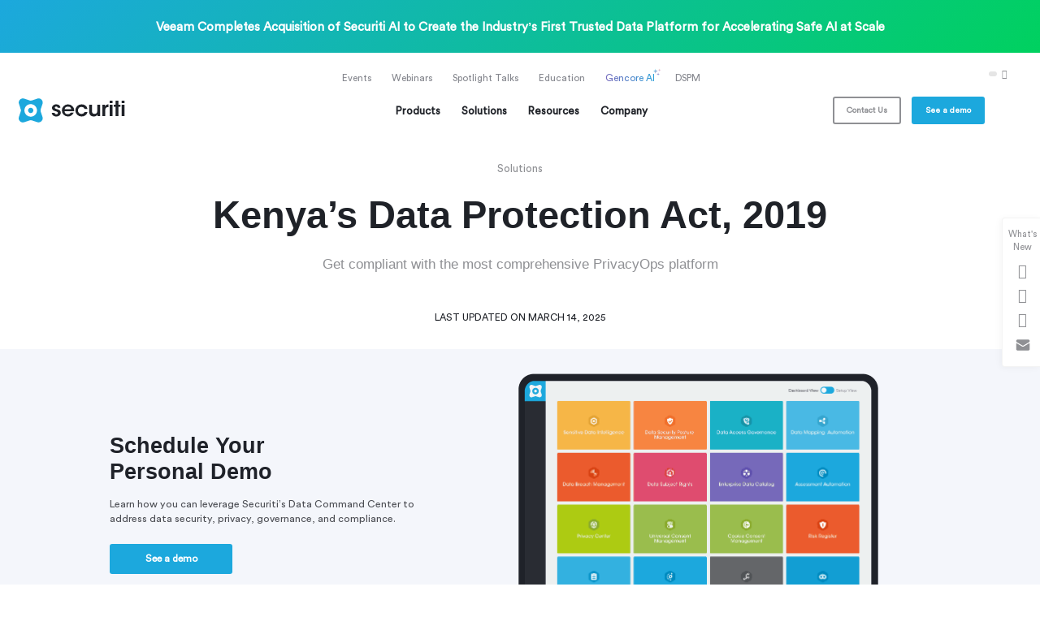

--- FILE ---
content_type: text/html; charset=UTF-8
request_url: https://securiti.ai/solutions/kenya-dpa/
body_size: 118763
content:
<!DOCTYPE html>
<html lang="en-US">

<head><meta charset="UTF-8"><script>if(navigator.userAgent.match(/MSIE|Internet Explorer/i)||navigator.userAgent.match(/Trident\/7\..*?rv:11/i)){var href=document.location.href;if(!href.match(/[?&]nowprocket/)){if(href.indexOf("?")==-1){if(href.indexOf("#")==-1){document.location.href=href+"?nowprocket=1"}else{document.location.href=href.replace("#","?nowprocket=1#")}}else{if(href.indexOf("#")==-1){document.location.href=href+"&nowprocket=1"}else{document.location.href=href.replace("#","&nowprocket=1#")}}}}</script><script>(()=>{class RocketLazyLoadScripts{constructor(){this.v="2.0.4",this.userEvents=["keydown","keyup","mousedown","mouseup","mousemove","mouseover","mouseout","touchmove","touchstart","touchend","touchcancel","wheel","click","dblclick","input"],this.attributeEvents=["onblur","onclick","oncontextmenu","ondblclick","onfocus","onmousedown","onmouseenter","onmouseleave","onmousemove","onmouseout","onmouseover","onmouseup","onmousewheel","onscroll","onsubmit"]}async t(){this.i(),this.o(),/iP(ad|hone)/.test(navigator.userAgent)&&this.h(),this.u(),this.l(this),this.m(),this.k(this),this.p(this),this._(),await Promise.all([this.R(),this.L()]),this.lastBreath=Date.now(),this.S(this),this.P(),this.D(),this.O(),this.M(),await this.C(this.delayedScripts.normal),await this.C(this.delayedScripts.defer),await this.C(this.delayedScripts.async),await this.T(),await this.F(),await this.j(),await this.A(),window.dispatchEvent(new Event("rocket-allScriptsLoaded")),this.everythingLoaded=!0,this.lastTouchEnd&&await new Promise(t=>setTimeout(t,500-Date.now()+this.lastTouchEnd)),this.I(),this.H(),this.U(),this.W()}i(){this.CSPIssue=sessionStorage.getItem("rocketCSPIssue"),document.addEventListener("securitypolicyviolation",t=>{this.CSPIssue||"script-src-elem"!==t.violatedDirective||"data"!==t.blockedURI||(this.CSPIssue=!0,sessionStorage.setItem("rocketCSPIssue",!0))},{isRocket:!0})}o(){window.addEventListener("pageshow",t=>{this.persisted=t.persisted,this.realWindowLoadedFired=!0},{isRocket:!0}),window.addEventListener("pagehide",()=>{this.onFirstUserAction=null},{isRocket:!0})}h(){let t;function e(e){t=e}window.addEventListener("touchstart",e,{isRocket:!0}),window.addEventListener("touchend",function i(o){o.changedTouches[0]&&t.changedTouches[0]&&Math.abs(o.changedTouches[0].pageX-t.changedTouches[0].pageX)<10&&Math.abs(o.changedTouches[0].pageY-t.changedTouches[0].pageY)<10&&o.timeStamp-t.timeStamp<200&&(window.removeEventListener("touchstart",e,{isRocket:!0}),window.removeEventListener("touchend",i,{isRocket:!0}),"INPUT"===o.target.tagName&&"text"===o.target.type||(o.target.dispatchEvent(new TouchEvent("touchend",{target:o.target,bubbles:!0})),o.target.dispatchEvent(new MouseEvent("mouseover",{target:o.target,bubbles:!0})),o.target.dispatchEvent(new PointerEvent("click",{target:o.target,bubbles:!0,cancelable:!0,detail:1,clientX:o.changedTouches[0].clientX,clientY:o.changedTouches[0].clientY})),event.preventDefault()))},{isRocket:!0})}q(t){this.userActionTriggered||("mousemove"!==t.type||this.firstMousemoveIgnored?"keyup"===t.type||"mouseover"===t.type||"mouseout"===t.type||(this.userActionTriggered=!0,this.onFirstUserAction&&this.onFirstUserAction()):this.firstMousemoveIgnored=!0),"click"===t.type&&t.preventDefault(),t.stopPropagation(),t.stopImmediatePropagation(),"touchstart"===this.lastEvent&&"touchend"===t.type&&(this.lastTouchEnd=Date.now()),"click"===t.type&&(this.lastTouchEnd=0),this.lastEvent=t.type,t.composedPath&&t.composedPath()[0].getRootNode()instanceof ShadowRoot&&(t.rocketTarget=t.composedPath()[0]),this.savedUserEvents.push(t)}u(){this.savedUserEvents=[],this.userEventHandler=this.q.bind(this),this.userEvents.forEach(t=>window.addEventListener(t,this.userEventHandler,{passive:!1,isRocket:!0})),document.addEventListener("visibilitychange",this.userEventHandler,{isRocket:!0})}U(){this.userEvents.forEach(t=>window.removeEventListener(t,this.userEventHandler,{passive:!1,isRocket:!0})),document.removeEventListener("visibilitychange",this.userEventHandler,{isRocket:!0}),this.savedUserEvents.forEach(t=>{(t.rocketTarget||t.target).dispatchEvent(new window[t.constructor.name](t.type,t))})}m(){const t="return false",e=Array.from(this.attributeEvents,t=>"data-rocket-"+t),i="["+this.attributeEvents.join("],[")+"]",o="[data-rocket-"+this.attributeEvents.join("],[data-rocket-")+"]",s=(e,i,o)=>{o&&o!==t&&(e.setAttribute("data-rocket-"+i,o),e["rocket"+i]=new Function("event",o),e.setAttribute(i,t))};new MutationObserver(t=>{for(const n of t)"attributes"===n.type&&(n.attributeName.startsWith("data-rocket-")||this.everythingLoaded?n.attributeName.startsWith("data-rocket-")&&this.everythingLoaded&&this.N(n.target,n.attributeName.substring(12)):s(n.target,n.attributeName,n.target.getAttribute(n.attributeName))),"childList"===n.type&&n.addedNodes.forEach(t=>{if(t.nodeType===Node.ELEMENT_NODE)if(this.everythingLoaded)for(const i of[t,...t.querySelectorAll(o)])for(const t of i.getAttributeNames())e.includes(t)&&this.N(i,t.substring(12));else for(const e of[t,...t.querySelectorAll(i)])for(const t of e.getAttributeNames())this.attributeEvents.includes(t)&&s(e,t,e.getAttribute(t))})}).observe(document,{subtree:!0,childList:!0,attributeFilter:[...this.attributeEvents,...e]})}I(){this.attributeEvents.forEach(t=>{document.querySelectorAll("[data-rocket-"+t+"]").forEach(e=>{this.N(e,t)})})}N(t,e){const i=t.getAttribute("data-rocket-"+e);i&&(t.setAttribute(e,i),t.removeAttribute("data-rocket-"+e))}k(t){Object.defineProperty(HTMLElement.prototype,"onclick",{get(){return this.rocketonclick||null},set(e){this.rocketonclick=e,this.setAttribute(t.everythingLoaded?"onclick":"data-rocket-onclick","this.rocketonclick(event)")}})}S(t){function e(e,i){let o=e[i];e[i]=null,Object.defineProperty(e,i,{get:()=>o,set(s){t.everythingLoaded?o=s:e["rocket"+i]=o=s}})}e(document,"onreadystatechange"),e(window,"onload"),e(window,"onpageshow");try{Object.defineProperty(document,"readyState",{get:()=>t.rocketReadyState,set(e){t.rocketReadyState=e},configurable:!0}),document.readyState="loading"}catch(t){console.log("WPRocket DJE readyState conflict, bypassing")}}l(t){this.originalAddEventListener=EventTarget.prototype.addEventListener,this.originalRemoveEventListener=EventTarget.prototype.removeEventListener,this.savedEventListeners=[],EventTarget.prototype.addEventListener=function(e,i,o){o&&o.isRocket||!t.B(e,this)&&!t.userEvents.includes(e)||t.B(e,this)&&!t.userActionTriggered||e.startsWith("rocket-")||t.everythingLoaded?t.originalAddEventListener.call(this,e,i,o):(t.savedEventListeners.push({target:this,remove:!1,type:e,func:i,options:o}),"mouseenter"!==e&&"mouseleave"!==e||t.originalAddEventListener.call(this,e,t.savedUserEvents.push,o))},EventTarget.prototype.removeEventListener=function(e,i,o){o&&o.isRocket||!t.B(e,this)&&!t.userEvents.includes(e)||t.B(e,this)&&!t.userActionTriggered||e.startsWith("rocket-")||t.everythingLoaded?t.originalRemoveEventListener.call(this,e,i,o):t.savedEventListeners.push({target:this,remove:!0,type:e,func:i,options:o})}}J(t,e){this.savedEventListeners=this.savedEventListeners.filter(i=>{let o=i.type,s=i.target||window;return e!==o||t!==s||(this.B(o,s)&&(i.type="rocket-"+o),this.$(i),!1)})}H(){EventTarget.prototype.addEventListener=this.originalAddEventListener,EventTarget.prototype.removeEventListener=this.originalRemoveEventListener,this.savedEventListeners.forEach(t=>this.$(t))}$(t){t.remove?this.originalRemoveEventListener.call(t.target,t.type,t.func,t.options):this.originalAddEventListener.call(t.target,t.type,t.func,t.options)}p(t){let e;function i(e){return t.everythingLoaded?e:e.split(" ").map(t=>"load"===t||t.startsWith("load.")?"rocket-jquery-load":t).join(" ")}function o(o){function s(e){const s=o.fn[e];o.fn[e]=o.fn.init.prototype[e]=function(){return this[0]===window&&t.userActionTriggered&&("string"==typeof arguments[0]||arguments[0]instanceof String?arguments[0]=i(arguments[0]):"object"==typeof arguments[0]&&Object.keys(arguments[0]).forEach(t=>{const e=arguments[0][t];delete arguments[0][t],arguments[0][i(t)]=e})),s.apply(this,arguments),this}}if(o&&o.fn&&!t.allJQueries.includes(o)){const e={DOMContentLoaded:[],"rocket-DOMContentLoaded":[]};for(const t in e)document.addEventListener(t,()=>{e[t].forEach(t=>t())},{isRocket:!0});o.fn.ready=o.fn.init.prototype.ready=function(i){function s(){parseInt(o.fn.jquery)>2?setTimeout(()=>i.bind(document)(o)):i.bind(document)(o)}return"function"==typeof i&&(t.realDomReadyFired?!t.userActionTriggered||t.fauxDomReadyFired?s():e["rocket-DOMContentLoaded"].push(s):e.DOMContentLoaded.push(s)),o([])},s("on"),s("one"),s("off"),t.allJQueries.push(o)}e=o}t.allJQueries=[],o(window.jQuery),Object.defineProperty(window,"jQuery",{get:()=>e,set(t){o(t)}})}P(){const t=new Map;document.write=document.writeln=function(e){const i=document.currentScript,o=document.createRange(),s=i.parentElement;let n=t.get(i);void 0===n&&(n=i.nextSibling,t.set(i,n));const c=document.createDocumentFragment();o.setStart(c,0),c.appendChild(o.createContextualFragment(e)),s.insertBefore(c,n)}}async R(){return new Promise(t=>{this.userActionTriggered?t():this.onFirstUserAction=t})}async L(){return new Promise(t=>{document.addEventListener("DOMContentLoaded",()=>{this.realDomReadyFired=!0,t()},{isRocket:!0})})}async j(){return this.realWindowLoadedFired?Promise.resolve():new Promise(t=>{window.addEventListener("load",t,{isRocket:!0})})}M(){this.pendingScripts=[];this.scriptsMutationObserver=new MutationObserver(t=>{for(const e of t)e.addedNodes.forEach(t=>{"SCRIPT"!==t.tagName||t.noModule||t.isWPRocket||this.pendingScripts.push({script:t,promise:new Promise(e=>{const i=()=>{const i=this.pendingScripts.findIndex(e=>e.script===t);i>=0&&this.pendingScripts.splice(i,1),e()};t.addEventListener("load",i,{isRocket:!0}),t.addEventListener("error",i,{isRocket:!0}),setTimeout(i,1e3)})})})}),this.scriptsMutationObserver.observe(document,{childList:!0,subtree:!0})}async F(){await this.X(),this.pendingScripts.length?(await this.pendingScripts[0].promise,await this.F()):this.scriptsMutationObserver.disconnect()}D(){this.delayedScripts={normal:[],async:[],defer:[]},document.querySelectorAll("script[type$=rocketlazyloadscript]").forEach(t=>{t.hasAttribute("data-rocket-src")?t.hasAttribute("async")&&!1!==t.async?this.delayedScripts.async.push(t):t.hasAttribute("defer")&&!1!==t.defer||"module"===t.getAttribute("data-rocket-type")?this.delayedScripts.defer.push(t):this.delayedScripts.normal.push(t):this.delayedScripts.normal.push(t)})}async _(){await this.L();let t=[];document.querySelectorAll("script[type$=rocketlazyloadscript][data-rocket-src]").forEach(e=>{let i=e.getAttribute("data-rocket-src");if(i&&!i.startsWith("data:")){i.startsWith("//")&&(i=location.protocol+i);try{const o=new URL(i).origin;o!==location.origin&&t.push({src:o,crossOrigin:e.crossOrigin||"module"===e.getAttribute("data-rocket-type")})}catch(t){}}}),t=[...new Map(t.map(t=>[JSON.stringify(t),t])).values()],this.Y(t,"preconnect")}async G(t){if(await this.K(),!0!==t.noModule||!("noModule"in HTMLScriptElement.prototype))return new Promise(e=>{let i;function o(){(i||t).setAttribute("data-rocket-status","executed"),e()}try{if(navigator.userAgent.includes("Firefox/")||""===navigator.vendor||this.CSPIssue)i=document.createElement("script"),[...t.attributes].forEach(t=>{let e=t.nodeName;"type"!==e&&("data-rocket-type"===e&&(e="type"),"data-rocket-src"===e&&(e="src"),i.setAttribute(e,t.nodeValue))}),t.text&&(i.text=t.text),t.nonce&&(i.nonce=t.nonce),i.hasAttribute("src")?(i.addEventListener("load",o,{isRocket:!0}),i.addEventListener("error",()=>{i.setAttribute("data-rocket-status","failed-network"),e()},{isRocket:!0}),setTimeout(()=>{i.isConnected||e()},1)):(i.text=t.text,o()),i.isWPRocket=!0,t.parentNode.replaceChild(i,t);else{const i=t.getAttribute("data-rocket-type"),s=t.getAttribute("data-rocket-src");i?(t.type=i,t.removeAttribute("data-rocket-type")):t.removeAttribute("type"),t.addEventListener("load",o,{isRocket:!0}),t.addEventListener("error",i=>{this.CSPIssue&&i.target.src.startsWith("data:")?(console.log("WPRocket: CSP fallback activated"),t.removeAttribute("src"),this.G(t).then(e)):(t.setAttribute("data-rocket-status","failed-network"),e())},{isRocket:!0}),s?(t.fetchPriority="high",t.removeAttribute("data-rocket-src"),t.src=s):t.src="data:text/javascript;base64,"+window.btoa(unescape(encodeURIComponent(t.text)))}}catch(i){t.setAttribute("data-rocket-status","failed-transform"),e()}});t.setAttribute("data-rocket-status","skipped")}async C(t){const e=t.shift();return e?(e.isConnected&&await this.G(e),this.C(t)):Promise.resolve()}O(){this.Y([...this.delayedScripts.normal,...this.delayedScripts.defer,...this.delayedScripts.async],"preload")}Y(t,e){this.trash=this.trash||[];let i=!0;var o=document.createDocumentFragment();t.forEach(t=>{const s=t.getAttribute&&t.getAttribute("data-rocket-src")||t.src;if(s&&!s.startsWith("data:")){const n=document.createElement("link");n.href=s,n.rel=e,"preconnect"!==e&&(n.as="script",n.fetchPriority=i?"high":"low"),t.getAttribute&&"module"===t.getAttribute("data-rocket-type")&&(n.crossOrigin=!0),t.crossOrigin&&(n.crossOrigin=t.crossOrigin),t.integrity&&(n.integrity=t.integrity),t.nonce&&(n.nonce=t.nonce),o.appendChild(n),this.trash.push(n),i=!1}}),document.head.appendChild(o)}W(){this.trash.forEach(t=>t.remove())}async T(){try{document.readyState="interactive"}catch(t){}this.fauxDomReadyFired=!0;try{await this.K(),this.J(document,"readystatechange"),document.dispatchEvent(new Event("rocket-readystatechange")),await this.K(),document.rocketonreadystatechange&&document.rocketonreadystatechange(),await this.K(),this.J(document,"DOMContentLoaded"),document.dispatchEvent(new Event("rocket-DOMContentLoaded")),await this.K(),this.J(window,"DOMContentLoaded"),window.dispatchEvent(new Event("rocket-DOMContentLoaded"))}catch(t){console.error(t)}}async A(){try{document.readyState="complete"}catch(t){}try{await this.K(),this.J(document,"readystatechange"),document.dispatchEvent(new Event("rocket-readystatechange")),await this.K(),document.rocketonreadystatechange&&document.rocketonreadystatechange(),await this.K(),this.J(window,"load"),window.dispatchEvent(new Event("rocket-load")),await this.K(),window.rocketonload&&window.rocketonload(),await this.K(),this.allJQueries.forEach(t=>t(window).trigger("rocket-jquery-load")),await this.K(),this.J(window,"pageshow");const t=new Event("rocket-pageshow");t.persisted=this.persisted,window.dispatchEvent(t),await this.K(),window.rocketonpageshow&&window.rocketonpageshow({persisted:this.persisted})}catch(t){console.error(t)}}async K(){Date.now()-this.lastBreath>45&&(await this.X(),this.lastBreath=Date.now())}async X(){return document.hidden?new Promise(t=>setTimeout(t)):new Promise(t=>requestAnimationFrame(t))}B(t,e){return e===document&&"readystatechange"===t||(e===document&&"DOMContentLoaded"===t||(e===window&&"DOMContentLoaded"===t||(e===window&&"load"===t||e===window&&"pageshow"===t)))}static run(){(new RocketLazyLoadScripts).t()}}RocketLazyLoadScripts.run()})();</script>
	
	<meta name="viewport" content="width=device-width, initial-scale=1, maximum-scale=5, user-scalable=yes">
	<link rel="profile" href="https://gmpg.org/xfn/11">

			<link rel="shortcut icon" href="https://securiti.ai/wp-content/themes/privaci/_ui/media/favicons/favicon.ico" />
		<link rel="icon" href="https://securiti.ai/wp-content/themes/privaci/_ui/media/favicons/favicon-150x150.png" sizes="32x32" />
		<link rel="icon" href="https://securiti.ai/wp-content/themes/privaci/_ui/media/favicons/favicon-220x220.png" sizes="192x192" />
		<link rel="apple-touch-icon" href="https://securiti.ai/wp-content/themes/privaci/_ui/media/favicons/favicon-220x220.png" />
		<meta name="msapplication-TileImage" content="https://securiti.ai/wp-content/themes/privaci/_ui/media/favicons/favicon-220x220.png" />
	
	<meta name="msapplication-TileColor" content="#1f2229">
	<meta name="theme-color" content="#ffffff">
	<meta name="facebook-domain-verification" content="gwmu3e251wmy2yc0nlbjtnik9h60uq" />

	<link href="https://c.clarity.ms" crossorigin="" rel="preconnect">
	<link href="https://c.bing.com" crossorigin="" rel="preconnect">
	<link href="https://px.ads.linkedin.com" crossorigin="" rel="preconnect">
	<link href="https://linkedin.com" crossorigin="" rel="preconnect">
	<link href="https://p.adsymptotic.com" crossorigin="" rel="preconnect">
	<link href="https://marketo.net" crossorigin="" rel="preconnect">
	<link href="https://app-sj30.marketo.com" crossorigin="" rel="preconnect">
	<link href="https://media.securiti.ai" crossorigin="" rel="preconnect">
	<link href="https://securiti.ai" crossorigin="" rel="preconnect">

	



		<script type="rocketlazyloadscript">
		(function(w, d, s, l, i) {
			w[l] = w[l] || [];
			w[l].push({
				'gtm.start': new Date().getTime(),
				event: 'gtm.js'
			});
			var f = d.getElementsByTagName(s)[0],
				j = d.createElement(s),
				dl = l != 'dataLayer' ? '&l=' + l : '';
			j.async = true;
			j.src =
				'https://www.googletagmanager.com/gtm.js?id=' + i + dl;
			f.parentNode.insertBefore(j, f);
		})(window, document, 'script', 'dataLayer', 'GTM-NFKMM6V');
		window.dataLayer = window.dataLayer || [];

		function gtag() {
			dataLayer.push(arguments);
		}
		gtag('js', new Date());
		gtag('config', 'G-WXS3L8JKPX');
	</script>
	
	<meta name="google-site-verification" content="VCzW20YYdufj_jnmkgyVGILC6sETEHAOOjXJbfVevdI" />

	<meta name='robots' content='index, follow, max-image-preview:large, max-snippet:-1, max-video-preview:-1' />

	<!-- This site is optimized with the Yoast SEO plugin v26.8 - https://yoast.com/product/yoast-seo-wordpress/ -->
	<title>Kenya Data Protection Act Compliance Solution - Securiti</title>
<link data-rocket-prefetch href="https://www.googletagmanager.com" rel="dns-prefetch">
<link data-rocket-prefetch href="https://cdn.jsdelivr.net" rel="dns-prefetch">
<link data-rocket-prefetch href="https://media.securiti.ai" rel="dns-prefetch">
<link data-rocket-prefetch href="https://cdn-prod.securiti.ai" rel="dns-prefetch">
<link data-rocket-prefetch href="https://pages.securiti.ai" rel="dns-prefetch">
<link data-rocket-prefetch href="https://js.hcaptcha.com" rel="dns-prefetch">
<link crossorigin data-rocket-preload as="font" href="https://securiti.ai/wp-content/themes/privaci/_ui/media/fonts/circularpro/lineto-circular-pro-book.woff2" rel="preload">
<link crossorigin data-rocket-preload as="font" href="https://securiti.ai/wp-content/themes/privaci/_ui/media/fonts/icons/privaci-fonts.ttf" rel="preload">
<link crossorigin data-rocket-preload as="font" href="https://securiti.ai/wp-content/themes/privaci/_ui/media/fonts/avantgarde/ITCAvantGardeGothicW05-Book.woff2" rel="preload">
<style id="wpr-usedcss">img:is([sizes=auto i],[sizes^="auto," i]){contain-intrinsic-size:3000px 1500px}.panel-grid.panel-has-style>.panel-row-style{display:flex;-ms-flex-wrap:wrap;flex-wrap:nowrap;-ms-justify-content:space-between;justify-content:space-between}.panel-grid-cell{-ms-box-sizing:border-box;box-sizing:border-box}.so-sr-only{clip:rect(0,0,0,0);height:1px;left:-10000px;overflow:hidden;position:absolute;top:auto;white-space:nowrap;width:1px}*,:after,:before{-webkit-box-sizing:border-box;box-sizing:border-box}html{font-family:sans-serif;line-height:1.15;-webkit-text-size-adjust:100%;-ms-text-size-adjust:100%;-ms-overflow-style:scrollbar;-webkit-tap-highlight-color:rgba(31,34,40,0)}@-ms-viewport{width:device-width}figcaption,figure,footer,header,nav{display:block}body{margin:0;font-family:"Segoe UI","Trebuchet MS","Helvetica Neue",Arial,sans-serif,"Apple Color Emoji","Segoe UI Emoji","Segoe UI Symbol","Noto Color Emoji";font-size:1rem;font-weight:400;line-height:1.5;color:#212529;text-align:left;background-color:#fff}[tabindex="-1"]:focus{outline:0!important}hr{-webkit-box-sizing:content-box;box-sizing:content-box;height:0;overflow:visible}h1,h2,h3{margin-top:0;margin-bottom:.5rem}p{margin-top:0;margin-bottom:1rem}address{margin-bottom:1rem;font-style:normal;line-height:inherit}ul{margin-top:0;margin-bottom:1rem}ul ul{margin-bottom:0}b,strong{font-weight:bolder}small{font-size:80%}a{color:#d96758;text-decoration:none;background-color:transparent;-webkit-text-decoration-skip:objects}a:hover{color:#ba3b2a;text-decoration:none}a:not([href]):not([tabindex]){color:inherit;text-decoration:none}a:not([href]):not([tabindex]):focus,a:not([href]):not([tabindex]):hover{color:inherit;text-decoration:none}a:not([href]):not([tabindex]):focus{outline:0}code{font-family:SFMono-Regular,Menlo,Monaco,Consolas,"Liberation Mono","Courier New",monospace;font-size:1em}figure{margin:0 0 1rem}img{vertical-align:middle;border-style:none}svg{overflow:hidden;vertical-align:middle}table{border-collapse:collapse}caption{padding-top:.75rem;padding-bottom:.75rem;color:#6c757d;text-align:left;caption-side:bottom}label{display:inline-block;margin-bottom:.5rem}button{border-radius:0}button:focus{outline:dotted 1px;outline:-webkit-focus-ring-color auto 5px}button,input,optgroup,select,textarea{margin:0;font-family:inherit;font-size:inherit;line-height:inherit}button,input{overflow:visible}button,select{text-transform:none}[type=submit],button,html [type=button]{-webkit-appearance:button}[type=button]::-moz-focus-inner,[type=submit]::-moz-focus-inner,button::-moz-focus-inner{padding:0;border-style:none}input[type=checkbox],input[type=radio]{-webkit-box-sizing:border-box;box-sizing:border-box;padding:0}input[type=date],input[type=datetime-local],input[type=month],input[type=time]{-webkit-appearance:listbox}textarea{overflow:auto;resize:vertical}fieldset{min-width:0;padding:0;margin:0;border:0}legend{display:block;width:100%;max-width:100%;padding:0;margin-bottom:.5rem;font-size:1.5rem;line-height:inherit;color:inherit;white-space:normal}progress{vertical-align:baseline}[type=number]::-webkit-inner-spin-button,[type=number]::-webkit-outer-spin-button{height:auto}[type=search]{outline-offset:-2px;-webkit-appearance:none}[type=search]::-webkit-search-cancel-button,[type=search]::-webkit-search-decoration{-webkit-appearance:none}::-webkit-file-upload-button{font:inherit;-webkit-appearance:button}template{display:none}[hidden]{display:none!important}html{-webkit-box-sizing:border-box;box-sizing:border-box;-ms-overflow-style:scrollbar}*,:after,:before{-webkit-box-sizing:inherit;box-sizing:inherit}.container{width:100%;padding-right:1.5rem;padding-left:1.5rem;margin-right:auto;margin-left:auto}@media (min-width:576px){.container{max-width:540px}}@media (min-width:768px){.container{max-width:720px}}@media (min-width:1024px){.container{max-width:960px}}@media (min-width:1200px){.container{max-width:1140px}}.container-fluid{width:100%;padding-right:1.5rem;padding-left:1.5rem;margin-right:auto;margin-left:auto}.row{display:-webkit-box;display:-ms-flexbox;display:flex;-ms-flex-wrap:wrap;flex-wrap:wrap;margin-right:-1.5rem;margin-left:-1.5rem}.col,.col-3,.col-auto,.col-lg-3,.col-lg-5,.col-lg-9,.col-md-5,.col-md-7,.col-md-auto,.col-sm-3,.col-sm-4,.col-sm-6{position:relative;width:100%;min-height:1px;padding-right:1.5rem;padding-left:1.5rem}.col{-ms-flex-preferred-size:0;flex-basis:0;-webkit-box-flex:1;-ms-flex-positive:1;flex-grow:1;max-width:100%}.col-auto{-webkit-box-flex:0;-ms-flex:0 0 auto;flex:0 0 auto;width:auto;max-width:none}.col-3{-webkit-box-flex:0;-ms-flex:0 0 25%;flex:0 0 25%;max-width:25%}@media (min-width:576px){.col-sm-3{-webkit-box-flex:0;-ms-flex:0 0 25%;flex:0 0 25%;max-width:25%}.col-sm-4{-webkit-box-flex:0;-ms-flex:0 0 33.3333333333%;flex:0 0 33.3333333333%;max-width:33.3333333333%}.col-sm-6{-webkit-box-flex:0;-ms-flex:0 0 50%;flex:0 0 50%;max-width:50%}}@media (min-width:768px){.col-md-auto{-webkit-box-flex:0;-ms-flex:0 0 auto;flex:0 0 auto;width:auto;max-width:none}.col-md-5{-webkit-box-flex:0;-ms-flex:0 0 41.6666666667%;flex:0 0 41.6666666667%;max-width:41.6666666667%}.col-md-7{-webkit-box-flex:0;-ms-flex:0 0 58.3333333333%;flex:0 0 58.3333333333%;max-width:58.3333333333%}}.border{border:1px solid #dee2e6!important}.clearfix:after{display:block;clear:both;content:""}.d-none{display:none!important}.d-flex{display:-webkit-box!important;display:-ms-flexbox!important;display:flex!important}@media (min-width:576px){.d-sm-none{display:none!important}.d-sm-inline-block{display:inline-block!important}}@media (min-width:768px){.d-md-block{display:block!important}.d-md-flex{display:-webkit-box!important;display:-ms-flexbox!important;display:flex!important}}@media (min-width:1024px){.col-lg-3{-webkit-box-flex:0;-ms-flex:0 0 25%;flex:0 0 25%;max-width:25%}.col-lg-5{-webkit-box-flex:0;-ms-flex:0 0 41.6666666667%;flex:0 0 41.6666666667%;max-width:41.6666666667%}.col-lg-9{-webkit-box-flex:0;-ms-flex:0 0 75%;flex:0 0 75%;max-width:75%}.d-lg-block{display:block!important}}.flex-column{-webkit-box-orient:vertical!important;-webkit-box-direction:normal!important;-ms-flex-direction:column!important;flex-direction:column!important}.flex-wrap{-ms-flex-wrap:wrap!important;flex-wrap:wrap!important}.justify-content-start{-webkit-box-pack:start!important;-ms-flex-pack:start!important;justify-content:flex-start!important}.justify-content-center{-webkit-box-pack:center!important;-ms-flex-pack:center!important;justify-content:center!important}.justify-content-between{-webkit-box-pack:justify!important;-ms-flex-pack:justify!important;justify-content:space-between!important}.align-items-start{-webkit-box-align:start!important;-ms-flex-align:start!important;align-items:flex-start!important}.align-items-center{-webkit-box-align:center!important;-ms-flex-align:center!important;align-items:center!important}.position-relative{position:relative!important}.w-100{width:100%!important}.m-0{margin:0!important}.mt-0{margin-top:0!important}.mr-0,.mx-0{margin-right:0!important}.mb-0{margin-bottom:0!important}.ml-0,.mx-0{margin-left:0!important}.mt-1{margin-top:.25rem!important}.ml-1{margin-left:.25rem!important}.mr-2{margin-right:.5rem!important}.mb-2{margin-bottom:.5rem!important}.ml-2{margin-left:.5rem!important}.mt-3{margin-top:1rem!important}.mb-3{margin-bottom:1rem!important}.mt-4{margin-top:1.5rem!important}.mb-4{margin-bottom:1.5rem!important}.ml-4{margin-left:1.5rem!important}.mb-5{margin-bottom:3rem!important}.mb-6{margin-bottom:4rem!important}.my-8{margin-top:5.5rem!important}.my-8{margin-bottom:5.5rem!important}.mb-10{margin-bottom:6.5rem!important}.p-0{padding:0!important}.px-0{padding-right:0!important}.px-0{padding-left:0!important}.py-2{padding-top:.5rem!important}.py-2{padding-bottom:.5rem!important}.p-3{padding:1rem!important}.pl-3{padding-left:1rem!important}.p-4{padding:1.5rem!important}.py-4{padding-top:1.5rem!important}.pr-4,.px-4{padding-right:1.5rem!important}.py-4{padding-bottom:1.5rem!important}.px-4{padding-left:1.5rem!important}.pt-5{padding-top:3rem!important}.px-5{padding-right:3rem!important}.px-5{padding-left:3rem!important}.mx-auto{margin-right:auto!important}.mx-auto{margin-left:auto!important}@media (min-width:576px){.mr-sm-0{margin-right:0!important}.ml-sm-0{margin-left:0!important}}@media (min-width:768px){.justify-content-md-center{-webkit-box-pack:center!important;-ms-flex-pack:center!important;justify-content:center!important}.justify-content-md-between{-webkit-box-pack:justify!important;-ms-flex-pack:justify!important;justify-content:space-between!important}.mt-md-0{margin-top:0!important}.mb-md-0{margin-bottom:0!important}.ml-md-0{margin-left:0!important}.mr-md-6{margin-right:4rem!important}.pt-md-0{padding-top:0!important}}.text-center{text-align:center!important}@media (min-width:768px){.text-md-left{text-align:left!important}.text-md-right{text-align:right!important}}@media (min-width:1024px){.mt-lg-0{margin-top:0!important}.mr-lg-0{margin-right:0!important}.mb-lg-0{margin-bottom:0!important}.px-lg-0{padding-right:0!important}.px-lg-0{padding-left:0!important}.text-lg-left{text-align:left!important}}.text-warning{color:#ffc107!important}a.text-warning:focus,a.text-warning:hover{color:#d39e00!important}.text-danger{color:#e5655c!important}a.text-danger:focus,a.text-danger:hover{color:#de3b30!important}.visible{visibility:visible!important}.invisible{visibility:hidden!important}@font-face{font-family:"Circular Pro";src:url(https://securiti.ai/wp-content/themes/privaci/_ui/media/fonts/circularpro/lineto-circular-pro-book.woff2) format("woff2");font-weight:400;font-display:swap;unicode-range:U+000-5FF}[class*=" icon-"],[class^=icon-]{font-family:privaci-fonts!important;speak:none;font-style:normal;font-weight:400;font-variant:normal;text-transform:none;line-height:1;-webkit-font-smoothing:antialiased;-moz-osx-font-smoothing:grayscale;display:inline-block;vertical-align:middle}.icon-menu:before{content:"\e901"}.icon-chevron-right:before{content:"\e902"}.icon-close:before{content:"\e906"}.icon-twitter:before{content:"\e907"}.icon-facebook:before{content:"\e908"}.icon-linkedin:before{content:"\e909"}.icon-arrow-long:before{content:"\e913"}.icon-close-thin:before{content:"\e91d"}.icon-search:before{content:"\e923"}.btn{display:inline-block;font-weight:700;text-align:center;vertical-align:middle;-webkit-user-select:none;-moz-user-select:none;-ms-user-select:none;user-select:none;-webkit-transition:.2s ease-in-out;transition:.2s ease-in-out;padding:.5555555556rem 1.1111111111rem;font-size:14px;color:#fff;background-color:#222;border-radius:3px;text-decoration:none;line-height:1.4;cursor:pointer;border:2px solid transparent;position:relative}.btn:disabled{opacity:.4;cursor:not-allowed;pointer-events:none}@media (min-width:1440px){.btn{padding:.7222222222rem 1.3888888889rem}}.btn:hover{text-decoration:none;color:#fff;background:#111}.btn span.icon{display:inline-block;vertical-align:middle;font-size:1.1em;margin:0 .8rem 0 0}.btn.\--theme-orange{background-color:#f6772b;color:#fff}.btn.\--theme-orange:hover{background-color:#e45c0a}.btn.\--theme-orange.\--style-outline{background-color:transparent;color:#f6772b;border:2px solid #f6772b}.btn.\--theme-orange.\--style-outline:hover{border-color:#f6772b;background-color:#f6772b}.btn.\--theme-blue{background-color:#1ca8dd}.btn.\--theme-blue:hover{background-color:#1686b0}.btn.\--theme-blue.\--style-outline{background-color:transparent;color:#1ca8dd;border:2px solid #1ca8dd}.btn.\--theme-blue.\--style-outline:hover{border-color:#1ca8dd;background-color:#1ca8dd;color:#fff}.btn.\--theme-black{background-color:#1f2228;color:#fff}.btn.\--theme-black:hover{background-color:#000}.btn.\--theme-black.\--style-outline{background-color:transparent;color:#1f2228;border:2px solid #1f2228}.btn.\--theme-black.\--style-outline:hover{border-color:#1f2228;background-color:#1f2228;color:#fff}.btn.\--theme-green{background-color:#9aca40}.btn.\--theme-green:hover{background-color:#7ea82f}.btn.\--theme-green.\--style-outline{background-color:transparent;color:#9aca40;border:2px solid #9aca40}.btn.\--theme-green.\--style-outline:hover{border-color:#9aca40;background-color:#9aca40;color:#fff}.btn.\--theme-aqua{background-color:#38bebe}.btn.\--theme-aqua:hover{background-color:#2c9797}.btn.\--theme-aqua.\--style-outline{background-color:transparent;color:#38bebe;border:2px solid #38bebe}.btn.\--theme-aqua.\--style-outline:hover{border-color:#38bebe;background-color:#38bebe;color:#fff}.btn.\--theme-purple{background-color:#a745a9}.btn.\--theme-purple:hover{background-color:#833685}.btn.\--theme-purple.\--style-outline{background-color:transparent;color:#a745a9;border:2px solid #a745a9}.btn.\--theme-purple.\--style-outline:hover{border-color:#a745a9;background-color:#a745a9;color:#fff}.btn.\--style-nav{padding:7px 10px;font-size:.6666666667rem;margin-left:.4444444444rem}.btn.\--style-nav .icon{margin-left:10px;font-size:10px}@media (min-width:370px){.btn.\--style-nav{padding:9px 10px}}@media (min-width:1200px){.btn{font-size:.9rem}.btn.\--style-nav{padding:8px 15px}}.btn.\--style-narrow,.btn.\--style-small{padding:.5555555556rem;font-size:12px}.btn.\--style-medium{padding:.7777777778rem;font-size:.7777777778rem}.btn.\--style-padded-medium{padding-left:2.7777777778rem;padding-right:2.7777777778rem}.btn.\--style-padded-large{padding-left:5.5555555556rem;padding-right:5.5555555556rem}@media (max-width:1199.98px){.btn.\--style-padded-large{min-width:240px;padding-left:.5555555556rem;padding-right:.5555555556rem}}*{-webkit-box-sizing:border-box;box-sizing:border-box;-webkit-font-smoothing:antialiased;-moz-osx-font-smoothing:grayscale}body,html{font-size:14px}@media (min-width:768px){body,html{font-size:15px}}body,html{--slick-inline-search-border:1px solid #e9e9e9}body[dir=rtl],body[lang=ar],html[dir=rtl],html[lang=ar]{direction:ltr!important}@media (min-width:1600px){body,html{font-size:16px}}@media (-webkit-min-device-pixel-ratio:2) and (min-width:1800px),(min-resolution:2dppx) and (min-width:1800px){body,html{font-size:18px}}body.js-search-triggered,html.js-search-triggered{overflow:hidden}html{-webkit-overflow-scrolling:touch;scroll-behavior:smooth!important}html.\--show-navoverlay{height:100%;overflow:hidden}body{color:#777685;min-width:320px;font-family:"Circular Pro",'Trebuchet MS','Lucida Grande','Lucida Sans Unicode','Lucida Sans',Tahoma,sans-serif;font-weight:400}.\--show-navoverlay body{overflow:hidden}body .body__wrapper{margin-top:65px;position:relative;z-index:100;background:#fff}img{max-width:100%;height:auto}html.windows ::-webkit-scrollbar{width:8px;background-color:rgba(0,0,0,0);border-radius:100px}html.windows ::-webkit-scrollbar:hover{background-color:rgba(0,0,0,.09)}html.windows ::-webkit-scrollbar-thumb:vertical{background:rgba(0,0,0,.5);border-radius:100px}html.windows ::-webkit-scrollbar-thumb:vertical:active{background:rgba(0,0,0,.61);border-radius:100px}.full-body-toggle{position:fixed;top:0;left:0;right:0;bottom:0;background:rgba(0,0,0,.8);cursor:pointer;z-index:98;display:none}.row.\--style-small-offsets{margin-left:-5px;margin-right:-5px}.row.\--style-small-offsets>[class^=col]{padding-left:5px;padding-right:5px}.row.\--style-medium-offsets{margin-left:-10px;margin-right:-10px}.row.\--style-medium-offsets>[class^=col]{padding-left:10px;padding-right:10px}.panel-grid-cell{width:100%}::-moz-selection{background:rgba(28,168,221,.25)}::selection{background:rgba(28,168,221,.25)}img{-webkit-transition:.2s ease-in-out;transition:all .2s ease-in-out}img.lazyloaded{-webkit-filter:blur(0);filter:blur(0)}a{text-decoration:none;color:#1ca8dd;-webkit-transition:color .15s ease-in-out;transition:color .15s ease-in-out}a:hover{color:#1686b0}.h3,.h4,.h5,.h6,h1,h2,h3{color:#1f2228;font-weight:400;font-family:ITCAvantGarde,"Century Gothic",CenturyGothic,AppleGothic,sans-serif}[dir=rtl] .h3,[dir=rtl] .h4,[dir=rtl] .h5,[dir=rtl] .h6,[dir=rtl] h1,[dir=rtl] h2,[dir=rtl] h3{font-family:"Circular Pro",'Trebuchet MS','Lucida Grande','Lucida Sans Unicode','Lucida Sans',Tahoma,sans-serif}b,strong{font-weight:700}h1{font-size:2.5rem}h2{font-size:2rem}.h3,h3{font-size:1.75rem}.h4{font-size:1.5rem}.h5{font-size:1.25rem}.h6{font-size:1rem}code{background:#1c1a34;border:1px solid #ddd;border-left:3px solid #ebbf23;color:#fff;page-break-inside:avoid;font-family:monospace;font-size:15px;line-height:1.6;margin-bottom:1.4rem;max-width:100%;overflow:auto;padding:1rem 1.5rem;display:block;word-wrap:break-word;margin-top:1.4rem}.section-heading{color:#1f2228;font-size:1.6666666667rem;line-height:1.2}@media (min-width:1024px){.section-heading{font-size:2.2222222222rem}}.\--lh-1-2{line-height:1.2}.c-white{color:#fff!important}.c-blue{color:#1ca8dd!important}.c-orange{color:#f6772c!important}.font-weight-black{font-weight:900}.font-family-avantgarde{font-family:ITCAvantGarde,"Century Gothic",CenturyGothic,AppleGothic,sans-serif}.font-family-circular{font-family:"Circular Pro",'Trebuchet MS','Lucida Grande','Lucida Sans Unicode','Lucida Sans',Tahoma,sans-serif}.list-unstyled{padding-left:0;list-style:none}.list-inline{padding-left:0;list-style:none}.list-inline>*{display:inline-block}.list-inline>:not(:last-child){margin-right:.5rem}.list{padding-left:20px}.list>li{margin-bottom:10px}.list>li:last-child{margin-bottom:0}.list>li ul{padding-top:20px}table{width:100%;margin-top:20px;table-layout:fixed}hr{height:1px;background-color:#e5e5e5;margin-top:2rem;margin-bottom:2rem;border:0}.container-fluid{max-width:1300px}.container-fluid.\--style-medium{max-width:1100px}.container-fluid.\--style-small{max-width:880px}.container-fluid.\--style-full{max-width:none;padding-left:0;padding-right:0}form.\--style-dns fieldset{margin-bottom:1.9444444444rem}form.\--style-dns fieldset>legend{color:#463f5c;font-size:1.3333333333rem;margin-bottom:1.1111111111rem;font-weight:700}form.\--style-dns fieldset>p{font-size:.9rem;margin-bottom:1.5rem}form.\--style-dns .form-group{margin-bottom:1.6666666667rem}form.\--style-dns .form-group>label{color:#746f85;display:inline-block;font-size:1rem;margin-bottom:.8333333333rem}form.\--style-dns .form-group label.error{color:#f05742!important;font-size:.6666666667rem;margin-top:5px}form.\--style-dns .form-group.\--style-has-info{position:relative}form.\--style-dns .form-group.\--style-has-info .f-toggle-info{position:absolute;right:1rem;bottom:1.1rem;cursor:pointer}form.\--style-dns .form-group.\--type-colorpicker{position:relative}form.\--style-dns .form-group.\--type-colorpicker .input-group{position:relative;cursor:pointer}form.\--style-dns .form-group.\--type-colorpicker input{cursor:pointer}form.\--style-dns .form-group.\--type-colorpicker .input-group-append{position:absolute;top:50%;right:1rem;-webkit-transform:translateY(-50%);transform:translateY(-50%);pointer-events:none}form.\--style-dns .form-group.\--type-colorpicker .input-group-append i{width:34px;height:34px}form.\--style-dns .form-group.\--type-colorpicker .input-group-append .colorpicker-input-addon:before{width:34px;height:34px;margin-top:2px}form.\--style-dns .form-group.\--type-colorpicker .colorpicker{position:absolute;top:100%;left:0}form.\--style-dns .form-control{background:#fff;border:1px solid #dedde2;border-radius:2px;display:block;width:100%;-webkit-transition:.2s ease-in-out;transition:.2s ease-in-out;font-size:.8888888889rem;font-weight:400;line-height:1.1111111111rem;padding:1.1111111111rem;color:#463f5c;-webkit-box-shadow:0 0 10px 1px rgba(195,193,203,0);box-shadow:0 0 10px 1px rgba(195,193,203,0)}form.\--style-dns .form-control::-webkit-input-placeholder{color:#9087ad;opacity:1}form.\--style-dns .form-control::-moz-placeholder{color:#9087ad;opacity:1}form.\--style-dns .form-control:-ms-input-placeholder{color:#9087ad;opacity:1}form.\--style-dns .form-control::-ms-input-placeholder{color:#9087ad;opacity:1}form.\--style-dns .form-control::placeholder{color:#9087ad;opacity:1}form.\--style-dns .form-control:hover{border-color:#c3c1cb}form.\--style-dns .form-control:active,form.\--style-dns .form-control:focus{outline:0;border-color:#c3c1cb;-webkit-box-shadow:0 0 10px 1px rgba(195,193,203,.5);box-shadow:0 0 10px 1px rgba(195,193,203,.5)}form.\--style-dns textarea.form-control{line-height:1.3}form.\--style-dns .form-check{position:relative}form.\--style-dns .form-check .checker{display:inline-block;vertical-align:top;margin-right:.5rem}form.\--style-dns .form-check .checker span{width:26px;height:26px;border:1px solid #777685;vertical-align:top;-webkit-transition:.2s;transition:.2s;color:#fff;font-size:13px;border-radius:4px;text-align:center;background-color:#fff;display:block}form.\--style-dns .form-check .checker span.checked{background-color:#777685}form.\--style-dns .form-check .checker span.checked:before{font-family:privaci-fonts!important;speak:none;font-style:normal;font-weight:400;font-variant:normal;text-transform:none;line-height:1;-webkit-font-smoothing:antialiased;-moz-osx-font-smoothing:grayscale;display:inline-block;vertical-align:middle;content:"\e911";color:#fff;margin-top:3px;margin-left:2px}form.\--style-dns .form-check .form-check-input{position:absolute;top:0;right:0;bottom:0;left:0;width:100%;height:100%;z-index:2;opacity:0;cursor:pointer}form.\--style-dns .form-check .form-check-label{display:inline-block;vertical-align:top;margin:0;max-width:calc(100% - 45px)}form.\--style-dns .form-check.\--style-radio-buttons{position:relative}form.\--style-dns .form-check.\--style-radio-buttons .form-check-input:checked+.form-check-label{border-color:#1ca8dd;background-color:#f0f5f8;color:#1ca8dd}form.\--style-dns .form-check.\--style-radio-buttons .form-check-input:hover:not(:checked)+.form-check-label{background-color:#f2f3f2}form.\--style-dns .form-check.\--style-radio-buttons .form-check-label{background-color:#f7f8f7;border-radius:2px;border:2px solid #f7f8f7;display:block;color:#463f5c;font-weight:400;text-align:center;padding:.8333333333rem;-webkit-transition:.2s ease-in-out;transition:.2s ease-in-out;max-width:none}form.\--style-dns .form-check.\--style-location{height:100%}form.\--style-dns .form-check.\--style-location .form-check-label{height:100%;font-size:.7777777778rem}form.\--style-dns .form-check.\--style-location .form-check-input:not(:checked)~.form-check-label .form-check-media img{-webkit-filter:grayscale(100%);filter:grayscale(100%)}form.\--style-dns .form-check.\--style-check-buttons{position:relative;height:100%}form.\--style-dns .form-check.\--style-check-buttons .form-check-input{position:absolute;top:0;right:0;bottom:0;left:0;width:100%;height:100%;z-index:2;opacity:0;cursor:pointer}form.\--style-dns .form-check.\--style-check-buttons .form-check-input:checked+.form-check-label{border-color:#1ca8dd;background-color:#f0f5f8;color:#1ca8dd}form.\--style-dns .form-check.\--style-check-buttons .form-check-input:checked+.form-check-label:before{border-top-color:#1ca8dd}form.\--style-dns .form-check.\--style-check-buttons .form-check-input:checked+.form-check-label:after{content:"\e900";font-family:privaci-fonts!important;speak:none;font-style:normal;font-weight:400;font-variant:normal;text-transform:none;line-height:1;-webkit-font-smoothing:antialiased;-moz-osx-font-smoothing:grayscale;display:inline-block;vertical-align:middle;color:#fff;position:absolute;top:5px;left:5px;z-index:3;font-size:.9em}form.\--style-dns .form-check.\--style-check-buttons .form-check-input:hover:not(:checked)+.form-check-label{background-color:#f2f3f2}form.\--style-dns .form-check.\--style-check-buttons .form-check-label{background-color:#f7f8f7;border-radius:2px;border:2px solid #f7f8f7;display:block;color:#463f5c;font-weight:400;text-align:center;padding:.8333333333rem;-webkit-transition:.2s ease-in-out;transition:.2s ease-in-out;height:100%;border:2px solid #e3e4e3;line-height:1;max-width:none}form.\--style-dns .form-check.\--style-check-buttons .form-check-label small{font-size:.7222222222rem;font-weight:400;max-width:270px;margin-left:auto;margin-right:auto}form.\--style-dns .form-check.\--style-check-buttons .form-check-label:before{position:absolute;top:0;left:0;content:"";width:0;height:0;border-style:solid;border-width:45px 45px 0 0;border-color:#dedfde transparent transparent;z-index:2;-webkit-transition:.2s ease-in-out;transition:.2s ease-in-out}form .form-control.error{border-color:#f05742}form .form-control.error:hover{border-color:#f05742}form .form-control.error .selector,form .form-control.error input{border-color:#f05742!important}form .form-control.error .selector:hover,form .form-control.error input:hover{border-color:#f05742!important}.cms-content{color:#4c4e54}.cms-content p{line-height:1.84;margin-bottom:1.6666666667rem}.cms-content .w-icon-text{-webkit-box-align:start;-ms-flex-align:start;align-items:flex-start;margin-bottom:1.5rem}.cms-content .w-icon-text .w-icon-text__text p{line-height:1.6;color:#5d5770;font-size:.8888888889rem}.cms-content .w-icon-text__text{min-height:auto}.cms-content .w-itt{margin-left:auto;margin-right:auto}.cms-content .w-itt .w-itt__title{font-size:1.5em}.cms-content .w-itt .w-icon-text{padding:1.1111111111rem 1.7777777778rem}.cms-content ul{list-style-type:disc}.cms-content ul{line-height:1.8;margin-bottom:2.5rem;padding-left:1.4444444444rem}.cms-content ul>li{position:relative}.cms-content ul>li+li{margin-top:.5rem}.cms-content ul>li ul{margin-top:1rem;margin-bottom:1.5rem}.cms-content ul>li ul li{list-style-type:lower-roman}.cms-content ul>li ul li:before{display:none}.cms-content ul>li ul ul li{list-style-type:lower-alpha}.cms-content .h3,.cms-content .h4,.cms-content .h5,.cms-content .h6,.cms-content h1,.cms-content h2,.cms-content h3{font-weight:900;color:#1f2228}.cms-content .so-widget-sow-editor a:not(.btn){text-decoration:underline}body.knowledge-center .cms-content .container-fluid.\--style-full:last-child{max-width:none!important}body.knowledge-center .cms-content:not(.--style-full) .container-fluid{padding-left:0;padding-right:0}body.knowledge-center .cms-content .so-widget-so-privacy-center-widget .container-fluid{padding-left:1.25rem;padding-right:1.25rem}.cms-content .so-widget-so-toc ul{padding-left:1.944444rem;padding-right:1rem}[dir=rtl] .cms-content .so-widget-so-toc ul{padding-right:1.944444rem;padding-left:1rem}.cms-content .so-widget-so-toc ul>li{margin-top:5px}.cms-content .so-widget-so-toc ul>li ul{padding:10px 0 0 10px;margin-bottom:.8333333333rem;margin-top:0}.cms-content .so-widget-so-toc ul>li ul li{padding-left:10px!important}[dir=rtl] .cms-content .so-widget-so-toc ul>li ul li{padding-left:0!important;padding-right:10px!important}.cms-content .so-widget-so-toc ul>li ul li ul li ul li{list-style-type:circle}@media (min-width:768px){.cms-content .so-widget-so-privacy-center-widget .\--small-btn{font-size:.8rem;padding:.5rem}}@media (min-width:576px) and (max-width:1023.98px){.cms-content .so-widget-so-privacy-center-widget>div{padding:1.5rem 0!important}.cms-content .so-widget-so-privacy-center-widget .row.\--style-small-offsets{display:block!important}.cms-content .so-widget-so-privacy-center-widget .w-ph__title{font-size:1.35rem!important}.cms-content .so-widget-so-privacy-center-widget .btn{width:100%!important;margin-bottom:.5rem;max-width:none!important}.cms-content .so-widget-so-privacy-center-widget video{width:100%;height:100%}}.cms-content .so-widget-so-law-compare-widget ul.list{padding-left:1rem}[dir=rtl] .cms-content{direction:rtl;text-align:right}[dir=rtl] .cms-content .w-mkto-form form .mktoFormRow:nth-last-child(4) .mktoFormCol .mktoLabel,[dir=rtl] .cms-content .w-mkto-form form .mktoFormRow:nth-last-child(4) .mktoFormCol label{padding-left:0;padding-right:45px;text-align:right!important}[dir=rtl] .cms-content .w-mkto-form form .mktoFormRow .mktoFormCol .mktoCheckboxList{left:auto;right:0}[dir=rtl] .cms-content .selector span{text-align:right}[dir=rtl] .cms-content .selector span:after{right:auto;left:1rem}[dir=rtl] .cms-content .w-mkto-form form .mktoFormRow .mktoFormCol input[type=tel]{text-align:right}[dir=rtl] .cms-content .v-tabs *,[dir=rtl] .cms-content .w-icon-text *{text-align:right}[dir=rtl] .cms-content .v-tabs__nav_link{text-align:right!important;padding-right:0!important;padding-left:1rem!important}[dir=rtl] .cms-content .v-tabs__nav_link:after{left:5px;right:auto!important}[dir=rtl] .cms-content .v-tabs__content .v-tabs__content_wrapper{margin-right:-30px}[dir=rtl] .cms-content .\--style-icon-left .w-icon-text__media{margin-left:24px;margin-right:0}[dir=rtl] .kc-cms-content .w-mkto-form form .mktoFormRow:nth-last-child(4) .mktoFormCol .mktoLabel,[dir=rtl] .kc-cms-content .w-mkto-form form .mktoFormRow:nth-last-child(4) .mktoFormCol label{padding-left:0;padding-right:45px;text-align:right!important}[dir=rtl] .kc-cms-content .w-mkto-form form .mktoFormRow .mktoFormCol .mktoCheckboxList{left:auto;right:0}[dir=rtl] .kc-cms-content .w-mkto-form form .mktoFormRow .mktoFormCol input[type=tel]{text-align:right}.w-mkto-form{width:100%}.ginner-container .w-mkto-form{overflow:hidden;padding:5px}.w-mkto-form form{width:auto!important;margin-left:-10px;margin-right:-10px}.w-mkto-form form *{font-family:"Circular Pro",'Trebuchet MS','Lucida Grande','Lucida Sans Unicode','Lucida Sans',Tahoma,sans-serif}.w-mkto-form form .mktoFormRow{display:-webkit-box;display:-ms-flexbox;display:flex;-ms-flex-wrap:wrap;flex-wrap:wrap}.w-mkto-form form .mktoFormRow .mktoFieldWrap{position:relative}.w-mkto-form form .mktoFormRow .mktoFieldWrap .mktoGutter{display:none}.w-mkto-form form .mktoFormRow .mktoFieldWrap.error .selector,.w-mkto-form form .mktoFormRow .mktoFieldWrap.error input{border-color:#e5655c!important}.w-mkto-form form .mktoFormRow .mktoFormCol{width:50%;display:inline-block;padding-left:10px;padding-right:10px;float:none;-webkit-box-flex:1;-ms-flex:1;flex:1}.w-mkto-form form .mktoFormRow .mktoFormCol .mktoOffset{display:none}.w-mkto-form form .mktoFormRow .mktoFormCol>*{float:none}.w-mkto-form form .mktoFormRow .mktoFormCol .mktoLabel,.w-mkto-form form .mktoFormRow .mktoFormCol label{display:none}.w-mkto-form form .mktoFormRow .mktoFormCol label.error{color:#f05742!important;font-size:.6666666667rem;margin-top:5px;display:block!important}.w-mkto-form form .mktoFormRow .mktoFormCol input[type=date],.w-mkto-form form .mktoFormRow .mktoFormCol input[type=email],.w-mkto-form form .mktoFormRow .mktoFormCol input[type=number],.w-mkto-form form .mktoFormRow .mktoFormCol input[type=password],.w-mkto-form form .mktoFormRow .mktoFormCol input[type=tel],.w-mkto-form form .mktoFormRow .mktoFormCol input[type=text],.w-mkto-form form .mktoFormRow .mktoFormCol input[type=url],.w-mkto-form form .mktoFormRow .mktoFormCol select,.w-mkto-form form .mktoFormRow .mktoFormCol textarea{font-size:.8888888889rem;width:100%!important;outline:0;-webkit-transition:.2s;transition:.2s;padding:15px 20px;border-radius:2px;border:1px solid rgba(203,203,203,.51);line-height:1!important;height:auto;font-weight:400;margin-bottom:0;-webkit-appearance:none;-moz-appearance:none;appearance:none}.w-mkto-form form .mktoFormRow .mktoFormCol input[type=date]::-webkit-input-placeholder,.w-mkto-form form .mktoFormRow .mktoFormCol input[type=email]::-webkit-input-placeholder,.w-mkto-form form .mktoFormRow .mktoFormCol input[type=number]::-webkit-input-placeholder,.w-mkto-form form .mktoFormRow .mktoFormCol input[type=password]::-webkit-input-placeholder,.w-mkto-form form .mktoFormRow .mktoFormCol input[type=tel]::-webkit-input-placeholder,.w-mkto-form form .mktoFormRow .mktoFormCol input[type=text]::-webkit-input-placeholder,.w-mkto-form form .mktoFormRow .mktoFormCol input[type=url]::-webkit-input-placeholder,.w-mkto-form form .mktoFormRow .mktoFormCol select::-webkit-input-placeholder,.w-mkto-form form .mktoFormRow .mktoFormCol textarea::-webkit-input-placeholder{line-height:normal!important}.w-mkto-form form .mktoFormRow .mktoFormCol input[type=date]::-webkit-input-placeholder,.w-mkto-form form .mktoFormRow .mktoFormCol input[type=date]::placeholder,.w-mkto-form form .mktoFormRow .mktoFormCol input[type=email]::-webkit-input-placeholder,.w-mkto-form form .mktoFormRow .mktoFormCol input[type=email]::placeholder,.w-mkto-form form .mktoFormRow .mktoFormCol input[type=number]::-webkit-input-placeholder,.w-mkto-form form .mktoFormRow .mktoFormCol input[type=number]::placeholder,.w-mkto-form form .mktoFormRow .mktoFormCol input[type=password]::-webkit-input-placeholder,.w-mkto-form form .mktoFormRow .mktoFormCol input[type=password]::placeholder,.w-mkto-form form .mktoFormRow .mktoFormCol input[type=tel]::-webkit-input-placeholder,.w-mkto-form form .mktoFormRow .mktoFormCol input[type=tel]::placeholder,.w-mkto-form form .mktoFormRow .mktoFormCol input[type=text]::-webkit-input-placeholder,.w-mkto-form form .mktoFormRow .mktoFormCol input[type=text]::placeholder,.w-mkto-form form .mktoFormRow .mktoFormCol input[type=url]::-webkit-input-placeholder,.w-mkto-form form .mktoFormRow .mktoFormCol input[type=url]::placeholder,.w-mkto-form form .mktoFormRow .mktoFormCol select::-webkit-input-placeholder,.w-mkto-form form .mktoFormRow .mktoFormCol select::placeholder,.w-mkto-form form .mktoFormRow .mktoFormCol textarea::-webkit-input-placeholder,.w-mkto-form form .mktoFormRow .mktoFormCol textarea::placeholder{line-height:normal!important}.w-mkto-form form .mktoFormRow .mktoFormCol input[type=date]:focus::-webkit-contacts-auto-fill-button,.w-mkto-form form .mktoFormRow .mktoFormCol input[type=email]:focus::-webkit-contacts-auto-fill-button,.w-mkto-form form .mktoFormRow .mktoFormCol input[type=number]:focus::-webkit-contacts-auto-fill-button,.w-mkto-form form .mktoFormRow .mktoFormCol input[type=password]:focus::-webkit-contacts-auto-fill-button,.w-mkto-form form .mktoFormRow .mktoFormCol input[type=tel]:focus::-webkit-contacts-auto-fill-button,.w-mkto-form form .mktoFormRow .mktoFormCol input[type=text]:focus::-webkit-contacts-auto-fill-button,.w-mkto-form form .mktoFormRow .mktoFormCol input[type=url]:focus::-webkit-contacts-auto-fill-button,.w-mkto-form form .mktoFormRow .mktoFormCol select:focus::-webkit-contacts-auto-fill-button,.w-mkto-form form .mktoFormRow .mktoFormCol textarea:focus::-webkit-contacts-auto-fill-button{opacity:0}.w-mkto-form form .mktoFormRow .mktoFormCol input[type=date].error,.w-mkto-form form .mktoFormRow .mktoFormCol input[type=date].mktoInvalid,.w-mkto-form form .mktoFormRow .mktoFormCol input[type=email].error,.w-mkto-form form .mktoFormRow .mktoFormCol input[type=email].mktoInvalid,.w-mkto-form form .mktoFormRow .mktoFormCol input[type=number].error,.w-mkto-form form .mktoFormRow .mktoFormCol input[type=number].mktoInvalid,.w-mkto-form form .mktoFormRow .mktoFormCol input[type=password].error,.w-mkto-form form .mktoFormRow .mktoFormCol input[type=password].mktoInvalid,.w-mkto-form form .mktoFormRow .mktoFormCol input[type=tel].error,.w-mkto-form form .mktoFormRow .mktoFormCol input[type=tel].mktoInvalid,.w-mkto-form form .mktoFormRow .mktoFormCol input[type=text].error,.w-mkto-form form .mktoFormRow .mktoFormCol input[type=text].mktoInvalid,.w-mkto-form form .mktoFormRow .mktoFormCol input[type=url].error,.w-mkto-form form .mktoFormRow .mktoFormCol input[type=url].mktoInvalid,.w-mkto-form form .mktoFormRow .mktoFormCol select.error,.w-mkto-form form .mktoFormRow .mktoFormCol select.mktoInvalid,.w-mkto-form form .mktoFormRow .mktoFormCol textarea.error,.w-mkto-form form .mktoFormRow .mktoFormCol textarea.mktoInvalid{border-color:#e5655c!important}.w-mkto-form form .mktoFormRow .mktoFormCol input[type=date]:active,.w-mkto-form form .mktoFormRow .mktoFormCol input[type=date]:focus,.w-mkto-form form .mktoFormRow .mktoFormCol input[type=date]:hover,.w-mkto-form form .mktoFormRow .mktoFormCol input[type=email]:active,.w-mkto-form form .mktoFormRow .mktoFormCol input[type=email]:focus,.w-mkto-form form .mktoFormRow .mktoFormCol input[type=email]:hover,.w-mkto-form form .mktoFormRow .mktoFormCol input[type=number]:active,.w-mkto-form form .mktoFormRow .mktoFormCol input[type=number]:focus,.w-mkto-form form .mktoFormRow .mktoFormCol input[type=number]:hover,.w-mkto-form form .mktoFormRow .mktoFormCol input[type=password]:active,.w-mkto-form form .mktoFormRow .mktoFormCol input[type=password]:focus,.w-mkto-form form .mktoFormRow .mktoFormCol input[type=password]:hover,.w-mkto-form form .mktoFormRow .mktoFormCol input[type=tel]:active,.w-mkto-form form .mktoFormRow .mktoFormCol input[type=tel]:focus,.w-mkto-form form .mktoFormRow .mktoFormCol input[type=tel]:hover,.w-mkto-form form .mktoFormRow .mktoFormCol input[type=text]:active,.w-mkto-form form .mktoFormRow .mktoFormCol input[type=text]:focus,.w-mkto-form form .mktoFormRow .mktoFormCol input[type=text]:hover,.w-mkto-form form .mktoFormRow .mktoFormCol input[type=url]:active,.w-mkto-form form .mktoFormRow .mktoFormCol input[type=url]:focus,.w-mkto-form form .mktoFormRow .mktoFormCol input[type=url]:hover,.w-mkto-form form .mktoFormRow .mktoFormCol select:active,.w-mkto-form form .mktoFormRow .mktoFormCol select:focus,.w-mkto-form form .mktoFormRow .mktoFormCol select:hover,.w-mkto-form form .mktoFormRow .mktoFormCol textarea:active,.w-mkto-form form .mktoFormRow .mktoFormCol textarea:focus,.w-mkto-form form .mktoFormRow .mktoFormCol textarea:hover{border-color:#bfbfbf!important}.w-mkto-form form .mktoFormRow .mktoFormCol input[type=date]{padding:13px 20px;position:relative}.w-mkto-form form .mktoFormRow .mktoFormCol input[type=date]:after{content:"";position:absolute;top:4px;right:14px;width:40px;height:40px;background-image:var(--wpr-bg-f851ca60-8558-4fe3-bbd6-8990b1e5162f);background-size:contain;pointer-events:none}.w-mkto-form form .mktoFormRow .mktoFormCol .selector{padding:14px 20px 15px}.w-mkto-form form .mktoFormRow .mktoFormCol .mktoCheckboxList{position:absolute;top:0;left:0;width:30px!important}.w-mkto-form form .mktoFormRow .mktoFormCol .mktoCheckboxList .mktoField{width:26px;height:26px;opacity:0;position:absolute;z-index:9;cursor:pointer}.w-mkto-form form .mktoFormRow .mktoFormCol .mktoCheckboxList .mktoField+label{width:20px!important;height:20px;display:block!important;padding:0!important;margin:0!important;opacity:1;border-radius:2px;border:1px solid #ccc;background-color:#fff;position:relative;z-index:2;cursor:pointer}.w-mkto-form form .mktoFormRow .mktoFormCol .mktoCheckboxList .mktoField:checked+label:after{content:"✓";position:absolute;top:1px;right:4px;font-size:11px;pointer-events:none}.w-mkto-form form .mktoFormRow .mktoClear{display:none}.w-mkto-form form .mktoFormRow:nth-last-child(4){margin-top:10px;margin-bottom:10px}.w-mkto-form form .mktoFormRow:nth-last-child(4) .mktoFormCol{width:100%}.w-mkto-form form .mktoFormRow:nth-last-child(4) .mktoFormCol .mktoFieldWrap{position:relative}.w-mkto-form form .mktoFormRow:nth-last-child(4) .mktoFormCol .mktoLabel,.w-mkto-form form .mktoFormRow:nth-last-child(4) .mktoFormCol label{display:block;width:100%!important;padding-left:35px;color:grey;line-height:1.6;font-weight:400;position:relative;z-index:9;margin-left:0}#raffle-giveaway .w-mkto-form form .mktoFormRow:nth-last-child(4) .mktoFormCol .mktoLabel,#raffle-giveaway .w-mkto-form form .mktoFormRow:nth-last-child(4) .mktoFormCol label{color:#acacb5}.w-mkto-form form .mktoFormRow:nth-last-child(4) .mktoFormCol .mktoLabel br,.w-mkto-form form .mktoFormRow:nth-last-child(4) .mktoFormCol label br{display:none}.w-mkto-form form .mktoFormRow:nth-last-child(4) .mktoFormCol .mktoLabel a,.w-mkto-form form .mktoFormRow:nth-last-child(4) .mktoFormCol label a{color:#1ca8dd;padding:0}.w-mkto-form form .mktoFormRow:nth-last-child(4) .checker+#LblmktoEmailable{display:none}.w-mkto-form form .mktoFormRow .mktoAsterix{display:none!important}.w-mkto-form form .mktoButtonRow{width:100%;float:none;padding-left:10px;padding-right:10px;z-index:1;position:relative}.w-mkto-form form .mktoButtonRow .mktoButtonWrap{margin:0!important}.w-mkto-form form .mktoButtonRow .mktoButtonWrap .mktoButton{display:inline-block;font-weight:700;text-align:center;vertical-align:middle;-webkit-user-select:none;-moz-user-select:none;-ms-user-select:none;user-select:none;-webkit-transition:.2s ease-in-out;transition:.2s ease-in-out;padding:.8333333333rem 1.3888888889rem!important;font-size:1rem!important;color:#fff;border-radius:3px!important;text-decoration:none;line-height:1.4!important;cursor:pointer;border:2px solid transparent;position:static!important;border-color:#1ca8dd!important;background:#1ca8dd!important;width:100%!important;height:auto!important}.w-mkto-form form .mktoButtonRow .mktoButtonWrap .mktoButton[disabled]{opacity:.7!important;cursor:not-allowed}.w-mkto-form form .mktoButtonRow .mktoButtonWrap .mktoButton:hover{border-width:2px!important;border-color:#1997c6!important;background-color:#1997c6!important}.w-mkto-form form .mktoButtonRow .mktoButtonWrap .mktoButton:hover:before{background:0 0;-webkit-box-shadow:none;box-shadow:none}.w-mkto-form form .mktoButtonRow .mktoButtonWrap .mktoButton:before{background:0 0;-webkit-box-shadow:none;box-shadow:none}.w-mkto-form form .mktoError{right:0!important;left:0!important;display:none!important}.w-mkto-form form .mktoError .mktoErrorArrow{background-color:#f05742!important;border:0}.w-mkto-form form .mktoError .mktoErrorMsg{background-color:#f05742!important;text-shadow:none!important;color:#fff!important;font-size:.6666666667rem!important;-webkit-box-shadow:none!important;box-shadow:none!important;border:0;min-width:140px;min-height:30px;text-align:text;border-radius:4px;padding:5px 10px;max-width:100%}.w-mkto-form form .mktoCheckboxList{position:absolute;top:0;left:0}.w-mkto-form form .mktoCheckboxList .checker{position:relative}.w-mkto-form form .mktoCheckboxList .checker span{width:20px;height:20px;border:1px solid rgba(203,203,203,.51);border-radius:4px;display:block;position:absolute;top:0;left:-2px;background-color:#fff}.w-mkto-form form .mktoCheckboxList .checker span.checked:after{content:"";display:block;width:5px;height:9px;border:solid #aaa;border-width:0 2px 2px 0;-webkit-transform:rotate(45deg);transform:rotate(45deg);position:absolute;top:4px;left:7px}.w-mkto-form form .mktoCheckboxList .mktoField{width:18px;height:18px;opacity:0}@media (max-width:767.98px){.w-mkto-form form .mktoFormRow .mktoFormCol{width:100%;min-width:100%}.w-mkto-form form .mktoFormRow .mktoFormCol{margin-bottom:5px!important}.w-mkto-form form .mktoFormRow .mktoFormCol input[type=date],.w-mkto-form form .mktoFormRow .mktoFormCol input[type=email],.w-mkto-form form .mktoFormRow .mktoFormCol input[type=number],.w-mkto-form form .mktoFormRow .mktoFormCol input[type=password],.w-mkto-form form .mktoFormRow .mktoFormCol input[type=tel],.w-mkto-form form .mktoFormRow .mktoFormCol input[type=text],.w-mkto-form form .mktoFormRow .mktoFormCol select,.w-mkto-form form .mktoFormRow .mktoFormCol textarea{font-size:1.0555555556rem;padding:10px}.ios .w-mkto-form form .mktoFormRow .mktoFormCol input[type=date],.ios .w-mkto-form form .mktoFormRow .mktoFormCol input[type=email],.ios .w-mkto-form form .mktoFormRow .mktoFormCol input[type=number],.ios .w-mkto-form form .mktoFormRow .mktoFormCol input[type=password],.ios .w-mkto-form form .mktoFormRow .mktoFormCol input[type=tel],.ios .w-mkto-form form .mktoFormRow .mktoFormCol input[type=text],.ios .w-mkto-form form .mktoFormRow .mktoFormCol select,.ios .w-mkto-form form .mktoFormRow .mktoFormCol textarea{padding:10px 30px 9px 10px}.ios .w-mkto-form form .mktoFormRow .mktoFormCol input[type=date]::-webkit-input-placeholder,.ios .w-mkto-form form .mktoFormRow .mktoFormCol input[type=email]::-webkit-input-placeholder,.ios .w-mkto-form form .mktoFormRow .mktoFormCol input[type=number]::-webkit-input-placeholder,.ios .w-mkto-form form .mktoFormRow .mktoFormCol input[type=password]::-webkit-input-placeholder,.ios .w-mkto-form form .mktoFormRow .mktoFormCol input[type=tel]::-webkit-input-placeholder,.ios .w-mkto-form form .mktoFormRow .mktoFormCol input[type=text]::-webkit-input-placeholder,.ios .w-mkto-form form .mktoFormRow .mktoFormCol select::-webkit-input-placeholder,.ios .w-mkto-form form .mktoFormRow .mktoFormCol textarea::-webkit-input-placeholder{line-height:normal!important}.ios .w-mkto-form form .mktoFormRow .mktoFormCol input[type=date]::-webkit-input-placeholder,.ios .w-mkto-form form .mktoFormRow .mktoFormCol input[type=date]::placeholder,.ios .w-mkto-form form .mktoFormRow .mktoFormCol input[type=email]::-webkit-input-placeholder,.ios .w-mkto-form form .mktoFormRow .mktoFormCol input[type=email]::placeholder,.ios .w-mkto-form form .mktoFormRow .mktoFormCol input[type=number]::-webkit-input-placeholder,.ios .w-mkto-form form .mktoFormRow .mktoFormCol input[type=number]::placeholder,.ios .w-mkto-form form .mktoFormRow .mktoFormCol input[type=password]::-webkit-input-placeholder,.ios .w-mkto-form form .mktoFormRow .mktoFormCol input[type=password]::placeholder,.ios .w-mkto-form form .mktoFormRow .mktoFormCol input[type=tel]::-webkit-input-placeholder,.ios .w-mkto-form form .mktoFormRow .mktoFormCol input[type=tel]::placeholder,.ios .w-mkto-form form .mktoFormRow .mktoFormCol input[type=text]::-webkit-input-placeholder,.ios .w-mkto-form form .mktoFormRow .mktoFormCol input[type=text]::placeholder,.ios .w-mkto-form form .mktoFormRow .mktoFormCol select::-webkit-input-placeholder,.ios .w-mkto-form form .mktoFormRow .mktoFormCol select::placeholder,.ios .w-mkto-form form .mktoFormRow .mktoFormCol textarea::-webkit-input-placeholder,.ios .w-mkto-form form .mktoFormRow .mktoFormCol textarea::placeholder{line-height:normal!important}.w-mkto-form form .mktoFormRow .mktoFormCol input[type=date]{padding:8px 10px 9px}.w-mkto-form form .mktoFormRow .mktoFormCol input[type=date]:after{content:"";position:absolute;top:4px;right:10px;width:32px;height:32px}.w-mkto-form form .mktoFormRow .mktoFormCol .selector{padding:10px 30px 9px 10px}.w-mkto-form form .mktoFormRow .mktoFormCol .selector>span{font-size:1.0555555556rem}}.w-mkto-form .js-password-toggle{position:absolute;top:.9rem;right:10px}.w-mkto-form .mktoForm:empty{text-align:center;min-height:300px}.w-mkto-form .mktoForm:empty:before{content:"";width:20px;height:20px;margin:1px 10px 0 0;background:url("[data-uri]") no-repeat;display:inline-block;vertical-align:middle}.w-mkto-form .mktoForm:empty:after{content:"Loading Form, please wait...";display:inline-block;vertical-align:middle;font-size:14px}.w-mkto-form.\--style-contact form .mktoFormRow:nth-child(5) .mktoFormCol{width:100%}.w-mkto-form.\--style-contact form .mktoFormRow textarea{min-height:110px}.w-mkto-form.\--style-request-demo form>.mktoFormRow:nth-last-child(5){margin-top:10px;margin-bottom:10px}.w-mkto-form.\--style-request-demo form>.mktoFormRow:nth-last-child(5) .mktoFormCol{width:100%;margin-bottom:0!important}.w-mkto-form.\--style-request-demo form>.mktoFormRow:nth-last-child(5) .mktoFormCol .mktoFieldWrap{position:relative}.w-mkto-form.\--style-request-demo form>.mktoFormRow:nth-last-child(5) .mktoFormCol .mktoLabel,.w-mkto-form.\--style-request-demo form>.mktoFormRow:nth-last-child(5) .mktoFormCol label{display:block;color:#838383;line-height:1.6;font-weight:400;font-size:14px;margin-left:0;width:100%!important}.w-mkto-form.\--style-request-demo form>.mktoFormRow:nth-last-child(5) .mktoFormCol .mktoLabel .mktoAsterix,.w-mkto-form.\--style-request-demo form>.mktoFormRow:nth-last-child(5) .mktoFormCol label .mktoAsterix{display:none}.w-mkto-form.\--style-request-demo form>.mktoFormRow:nth-last-child(5) .mktoFormCol .mktoCheckboxList{position:relative;width:100%!important;margin-top:15px;padding:0}.w-mkto-form.\--style-request-demo form>.mktoFormRow:nth-last-child(5) .mktoFormCol .mktoCheckboxList .mktoLabel,.w-mkto-form.\--style-request-demo form>.mktoFormRow:nth-last-child(5) .mktoFormCol .mktoCheckboxList label{padding-left:30px;margin-left:0;margin-bottom:15px;display:block}@media (min-width:768px){.w-mkto-form.\--style-request-demo form>.mktoFormRow:nth-last-child(5) .mktoFormCol .mktoCheckboxList .mktoLabel,.w-mkto-form.\--style-request-demo form>.mktoFormRow:nth-last-child(5) .mktoFormCol .mktoCheckboxList label{width:50%!important;display:inline-block}.w-mkto-form.\--style-request-demo form>.mktoFormRow:nth-last-child(5) .mktoFormCol .mktoCheckboxList .checker{position:absolute;min-height:20px;width:20px}.w-mkto-form.\--style-request-demo form>.mktoFormRow:nth-last-child(5) .mktoFormCol .mktoCheckboxList .checker:first-child{top:1px;left:3px}.w-mkto-form.\--style-request-demo form>.mktoFormRow:nth-last-child(5) .mktoFormCol .mktoCheckboxList .checker:nth-child(3){top:1px;left:50%}.w-mkto-form.\--style-request-demo form>.mktoFormRow:nth-last-child(5) .mktoFormCol .mktoCheckboxList .checker:nth-child(5){top:42px;left:3px}.w-mkto-form.\--style-request-demo form>.mktoFormRow:nth-last-child(5) .mktoFormCol .mktoCheckboxList .checker:nth-child(7){top:42px;left:50%}}@media (min-width:769px) and (max-width:1106px){.w-mkto-form.\--style-request-demo form>.mktoFormRow:nth-last-child(5) .mktoFormCol .mktoCheckboxList .mktoLabel,.w-mkto-form.\--style-request-demo form>.mktoFormRow:nth-last-child(5) .mktoFormCol .mktoCheckboxList label{float:left}.w-mkto-form.\--style-request-demo form>.mktoFormRow:nth-last-child(5) .mktoFormCol .mktoCheckboxList .mktoLabel:nth-child(4),.w-mkto-form.\--style-request-demo form>.mktoFormRow:nth-last-child(5) .mktoFormCol .mktoCheckboxList label:nth-child(4){height:44px}.w-mkto-form.\--style-request-demo form>.mktoFormRow:nth-last-child(5) .mktoFormCol .mktoCheckboxList .checker:first-child{top:6px}.w-mkto-form.\--style-request-demo form>.mktoFormRow:nth-last-child(5) .mktoFormCol .mktoCheckboxList .checker:nth-child(3){top:3px}.w-mkto-form.\--style-request-demo form>.mktoFormRow:nth-last-child(5) .mktoFormCol .mktoCheckboxList .checker:nth-child(5){top:63px}.w-mkto-form.\--style-request-demo form>.mktoFormRow:nth-last-child(5) .mktoFormCol .mktoCheckboxList .checker:nth-child(7){top:63px}}@media (min-width:1200px){.section-heading{font-size:3.1111111111rem}.w-mkto-form.\--style-request-demo form>.mktoFormRow:nth-last-child(5) .mktoFormCol .mktoCheckboxList .checker:first-child{top:3px}.w-mkto-form.\--style-request-demo form>.mktoFormRow:nth-last-child(5) .mktoFormCol .mktoCheckboxList .checker:nth-child(3){top:3px}.w-mkto-form.\--style-request-demo form>.mktoFormRow:nth-last-child(5) .mktoFormCol .mktoCheckboxList .checker:nth-child(5){top:44px}.w-mkto-form.\--style-request-demo form>.mktoFormRow:nth-last-child(5) .mktoFormCol .mktoCheckboxList .checker:nth-child(7){top:44px}}.w-mkto-form.\--style-free-trial form>.mktoFormRow:nth-last-child(5){margin-top:.5rem;border-bottom:1px solid #ccc;margin-bottom:1.5rem}.w-mkto-form.\--style-free-trial form>.mktoFormRow:nth-last-child(5) legend{font-size:1rem;font-weight:700;font-family:ITCAvantGarde,"Century Gothic",CenturyGothic,AppleGothic,sans-serif;color:#180f33;margin:0 0 .5rem;padding:0}.w-mkto-form.\--style-free-trial form>.mktoFormRow:nth-last-child(5) fieldset.mktoFormCol{width:100%!important}.w-mkto-form.\--style-free-trial form>.mktoFormRow:nth-last-child(5) .mktoFormRow .mktoFormCol:after{display:block;clear:both;content:""}.w-mkto-form.\--style-free-trial form>.mktoFormRow:nth-last-child(5) .mktoFormRow .mktoFormCol{margin:0!important;padding:.5rem 0!important}.w-mkto-form.\--style-free-trial form>.mktoFormRow:nth-last-child(5) .mktoFormRow .mktoFormCol .mktoFieldWrap{display:-webkit-box;display:-ms-flexbox;display:flex}.w-mkto-form.\--style-free-trial form>.mktoFormRow:nth-last-child(5) .mktoFormRow .mktoFormCol label{display:block;-webkit-box-ordinal-group:3;-ms-flex-order:2;order:2;margin-left:2rem;width:auto!important}.w-mkto-form.\--style-free-trial form>.mktoFormRow:nth-last-child(5) .mktoFormRow .mktoFormCol .mktoLogicalField{-webkit-box-ordinal-group:2;-ms-flex-order:1;order:1;width:auto!important}.w-mkto-form.\--style-free-trial form>.mktoFormRow:nth-last-child(5) .mktoFormRow .mktoFormCol .mktoCheckboxList .checker{position:relative;margin:-2px 10px 0 0}.w-mkto-form.\--style-free-trial form>.mktoFormRow:nth-last-child(5) .mktoFormRow .mktoFormCol .mktoCheckboxList .checker span{width:20px;height:20px;border:1px solid rgba(203,203,203,.51);border-radius:4px;display:block;position:absolute;top:0;left:0;background-color:#fff}.w-mkto-form.\--style-free-trial form>.mktoFormRow:nth-last-child(5) .mktoFormRow .mktoFormCol .mktoCheckboxList .checker span.checked:after{content:"";display:block;width:5px;height:9px;border:solid #aaa;border-width:0 2px 2px 0;-webkit-transform:rotate(45deg);transform:rotate(45deg);position:absolute;top:4px;left:7px}.w-mkto-form.\--style-free-trial form>.mktoFormRow:nth-last-child(5) .mktoFormRow .mktoFormCol .mktoCheckboxList .mktoField{width:18px;height:18px;opacity:0}@media (min-width:768px){.w-mkto-form.\--style-free-trial form>.mktoFormRow:nth-last-child(5) .mktoFormRow .mktoFormCol{width:33.33%;max-width:33.33%;padding:.5rem!important}}.w-mkto-form.\--style-donotsell form>.mktoFormRow:nth-last-child(5){margin-bottom:0}.w-mkto-form.\--style-donotsell form>.mktoFormRow:nth-last-child(5) .mktoFormCol{width:100%}.w-mkto-form.\--style-donotsell form>.mktoFormRow:nth-last-child(5) .mktoFormCol .mktoFieldWrap{position:relative}.w-mkto-form.\--style-donotsell form>.mktoFormRow:nth-last-child(5) .mktoFormCol .mktoLabel,.w-mkto-form.\--style-donotsell form>.mktoFormRow:nth-last-child(5) .mktoFormCol label{display:block;width:100%!important;padding-left:40px;color:#acacb5;line-height:1.6;font-weight:400}.w-mkto-form.\--style-donotsell form>.mktoFormRow:nth-last-child(5) .mktoFormCol .mktoLabel br,.w-mkto-form.\--style-donotsell form>.mktoFormRow:nth-last-child(5) .mktoFormCol label br{display:none}.w-mkto-form.\--style-donotsell form>.mktoFormRow:nth-last-child(5) .mktoFormCol .mktoLabel a,.w-mkto-form.\--style-donotsell form>.mktoFormRow:nth-last-child(5) .mktoFormCol label a{color:#1ca8dd;padding:0}.w-mkto-form.\--style-full-width form .mktoFormRow .mktoFormCol{width:100%;display:inline-block;padding-left:10px;padding-right:10px}.w-mkto-form.\--style-full-width form .mktoFormRow .mktoFormCol .mktoOffset{display:none}.w-mkto-form.\--style-full-width form .mktoFormRow .mktoFormCol .selector{float:left}@media (min-width:1024px){.w-mkto-form.\--style-horizontal .mktoForm{position:relative}.w-mkto-form.\--style-horizontal .mktoForm .mktoFormRow{display:-webkit-box;display:-ms-flexbox;display:flex}.w-mkto-form.\--style-horizontal .mktoForm .mktoFormRow .mktoFormCol{-webkit-box-flex:1;-ms-flex:1;flex:1;width:auto;float:none;margin-bottom:20px!important}.w-mkto-form.\--style-horizontal .mktoForm .mktoFormRow .mktoFormCol input[type=email],.w-mkto-form.\--style-horizontal .mktoForm .mktoFormRow .mktoFormCol input[type=number],.w-mkto-form.\--style-horizontal .mktoForm .mktoFormRow .mktoFormCol input[type=tel],.w-mkto-form.\--style-horizontal .mktoForm .mktoFormRow .mktoFormCol input[type=text]{padding:11px 20px;font-size:15px;border:1px solid #ccc;-webkit-box-sizing:border-box;box-sizing:border-box;border-radius:3px;color:#7d798d}.w-mkto-form.\--style-horizontal .mktoForm .mktoFormRow .mktoFormCol .selector{padding:10px 35px 10px 20px!important;font-size:15px;border-radius:3px;color:#7d798d;border:1px solid #ccc!important}.w-mkto-form.\--style-horizontal .mktoForm .mktoFormRow:nth-last-child(4) .mktoFormCol .mktoLabel{font-size:13px;width:calc(100% - 330px)!important}.w-mkto-form.\--style-horizontal .mktoForm .mktoButtonRow{position:absolute!important;bottom:25px;width:300px;right:0}}@media (max-width:1023.98px){.w-mkto-form.\--style-horizontal .mktoForm{position:relative}.w-mkto-form.\--style-horizontal .mktoForm .mktoFormRow{display:block}.w-mkto-form.\--style-horizontal .mktoForm .mktoFormRow .mktoFormCol{width:100%}}.w-mkto-form.\--style-horizontal.\--style-open-privacy .mktoForm .mktoFormRow:nth-last-child(5){margin-top:.5rem;border-bottom:1px solid #ccc;margin-bottom:1.5rem}.w-mkto-form.\--style-horizontal.\--style-open-privacy .mktoForm .mktoFormRow:nth-last-child(5) legend{font-size:1rem;font-weight:700;font-family:ITCAvantGarde,"Century Gothic",CenturyGothic,AppleGothic,sans-serif;color:#180f33;margin:0 0 .5rem;padding:0}.w-mkto-form.\--style-horizontal.\--style-open-privacy .mktoForm .mktoFormRow:nth-last-child(5) .mktoFormRow .mktoFormCol:after{display:block;clear:both;content:""}.w-mkto-form.\--style-horizontal.\--style-open-privacy .mktoForm .mktoFormRow:nth-last-child(5) .mktoFormRow .mktoFormCol{width:33.33%;max-width:33.33%;padding:0;margin:.5rem 0!important}.w-mkto-form.\--style-horizontal.\--style-open-privacy .mktoForm .mktoFormRow:nth-last-child(5) .mktoFormRow .mktoFormCol .mktoFieldWrap{display:-webkit-box;display:-ms-flexbox;display:flex}.w-mkto-form.\--style-horizontal.\--style-open-privacy .mktoForm .mktoFormRow:nth-last-child(5) .mktoFormRow .mktoFormCol label{display:block;-webkit-box-ordinal-group:3;-ms-flex-order:2;order:2;margin-left:2rem;width:auto!important}.w-mkto-form.\--style-horizontal.\--style-open-privacy .mktoForm .mktoFormRow:nth-last-child(5) .mktoFormRow .mktoFormCol .mktoLogicalField{-webkit-box-ordinal-group:2;-ms-flex-order:1;order:1;width:auto!important}.w-mkto-form.\--style-horizontal.\--style-open-privacy .mktoForm .mktoFormRow:nth-last-child(5) .mktoFormRow .mktoFormCol .mktoCheckboxList .checker{position:relative;margin:-3px 10px 0 0}.w-mkto-form.\--style-horizontal.\--style-open-privacy .mktoForm .mktoFormRow:nth-last-child(5) .mktoFormRow .mktoFormCol .mktoCheckboxList .checker span{width:20px;height:20px;border:1px solid rgba(203,203,203,.51);border-radius:4px;display:block;position:absolute;top:0;left:0;background-color:#fff}.w-mkto-form.\--style-horizontal.\--style-open-privacy .mktoForm .mktoFormRow:nth-last-child(5) .mktoFormRow .mktoFormCol .mktoCheckboxList .checker span.checked:after{content:"";display:block;width:5px;height:9px;border:solid #aaa;border-width:0 2px 2px 0;-webkit-transform:rotate(45deg);transform:rotate(45deg);position:absolute;top:4px;left:7px}.w-mkto-form.\--style-horizontal.\--style-open-privacy .mktoForm .mktoFormRow:nth-last-child(5) .mktoFormRow .mktoFormCol .mktoCheckboxList .mktoField{width:18px;height:18px;opacity:0}@media (max-width:630px){.w-mkto-form.\--style-horizontal.\--style-open-privacy .mktoForm .mktoFormRow:nth-child(4) .mktoFormRow .mktoFormCol{width:100%!important;max-width:100%!important}}.w-mkto-form.\--style-horizontal.\--style-open-privacy.\--theme-green .mktoButtonRow .mktoButtonWrap .mktoButton{color:#fff;border-color:#1ca8dd!important;background:#1ca8dd!important}.w-mkto-form.\--style-horizontal.\--style-open-privacy.\--theme-green .mktoButtonRow .mktoButtonWrap .mktoButton:hover{border-color:#2eb2e5!important;background-color:#2eb2e5!important}.w-mkto-form.\--style-horizontal.\--style-webinar-partner .mktoForm .mktoFormRow:nth-child(5){margin-top:0;margin-bottom:0}.w-mkto-form.\--style-horizontal.\--style-webinar-partner .mktoForm .mktoFormRow:nth-child(5) .mktoFormCol{margin-bottom:0!important}.w-mkto-form.\--style-horizontal.\--style-webinar-partner .mktoForm .mktoFormRow:nth-child(5) .mktoFormCol label,.w-mkto-form.\--style-horizontal.\--style-webinar-partner .mktoForm .mktoFormRow:nth-child(6) .mktoFormCol label{font-size:.8rem}.w-mkto-form.\--style-collateral .mktoForm{padding:0!important}@media (min-width:1024px){.w-mkto-form.\--style-horizontal.\--style-webinar-partner .mktoForm .mktoFormRow:nth-child(5) .mktoFormCol .mktoLabel,.w-mkto-form.\--style-horizontal.\--style-webinar-partner .mktoForm .mktoFormRow:nth-child(6) .mktoFormCol .mktoLabel{width:calc(100% - 280px)!important}.w-mkto-form.\--style-horizontal.\--style-webinar-partner .mktoForm .mktoButtonRow{bottom:30px;width:280px}.w-mkto-form.\--style-collateral .mktoForm .mktoFormRow .mktoFormCol .selector,.w-mkto-form.\--style-collateral .mktoForm .mktoFormRow .mktoFormCol input{padding:12px 14px!important;font-size:.8rem!important}.ph__area__right{min-width:245px}}@media (min-width:1200px){.w-mkto-form.\--style-collateral .mktoForm .mktoFormRow .mktoFormCol{width:100%!important}}.w-mkto-form.\--style-newsletter{max-width:400px}.w-mkto-form.\--style-newsletter form{margin:0}.w-mkto-form.\--style-newsletter .mktoForm{display:-webkit-box;display:-ms-flexbox;display:flex;-ms-flex-wrap:wrap;flex-wrap:wrap}.w-mkto-form.\--style-newsletter .mktoForm .mktoFormRow .mktoFormCol{margin:0!important;padding:0;width:100%!important}.w-mkto-form.\--style-newsletter .mktoForm .mktoFormRow:nth-child(2){-webkit-box-flex:1;-ms-flex:1;flex:1}.w-mkto-form.\--style-newsletter .mktoForm .mktoFormRow:nth-child(2) .mktoFormCol .mktoFieldWrap .mktoField{background:#fff;color:#1f2228!important;border:1px solid #f0f5f8;border-radius:3px;height:36px!important;font-size:14px;padding:10px 15px}@media (min-width:440px){.w-mkto-form.\--style-newsletter .mktoForm .mktoFormRow:nth-child(2){margin-right:.5rem}.w-mkto-form.\--style-newsletter .mktoForm .mktoButtonRow{width:auto}}.w-mkto-form.\--style-newsletter .mktoForm .mktoFormRow:nth-child(3){-webkit-box-ordinal-group:4;-ms-flex-order:3;order:3;max-width:400px;margin:.5rem 0 .75rem}.w-mkto-form.\--style-newsletter .mktoForm .mktoFormRow:nth-child(3) .mktoFormCol label{float:none;display:block;font-size:12px;line-height:18px;letter-spacing:-.15px;color:#fff;opacity:.8;width:100%!important;padding-left:30px;top:-2px;position:relative}.w-mkto-form.\--style-newsletter .mktoForm .mktoButtonRow{padding:0}.w-mkto-form.\--style-newsletter .mktoForm .mktoButtonRow .mktoButton{color:#fff;background:#1ca8dd!important;border-color:#1ca8dd!important;border-radius:2px!important;margin:0!important;-webkit-box-shadow:none;box-shadow:none;font-size:12px!important;width:100%;padding:10px!important;height:36px!important}@media (min-width:440px){.w-mkto-form.\--style-newsletter .mktoForm .mktoButtonRow .mktoButton{width:120px!important}}.w-mkto-form.\--style-newsletter .mktoForm .mktoButtonRow .mktoButton:hover{background-color:#1686b0!important;border-color:#1686b0!important}.w-newsletter .w-mkto-form.\--style-newsletter .mktoForm{padding:0}.w-newsletter .w-mkto-form.\--style-newsletter .mktoForm .mktoFormRow:nth-child(3){-webkit-box-ordinal-group:3;-ms-flex-order:2;order:2;margin-bottom:0}.w-newsletter .w-mkto-form.\--style-newsletter .mktoForm .mktoFormRow:nth-child(3) .mktoFormCol label{color:#4c4e54;top:0}.w-mkto-form.\--style-cookie-reseller .mktoForm .mktoFormRow fieldset.mktoFormCol{padding:0!important;width:100%;position:relative;margin-bottom:15px!important}.w-mkto-form.\--style-cookie-reseller .mktoForm .mktoFormRow fieldset.mktoFormCol:after{content:"";position:absolute;top:-50px;left:10px;right:10px;background-color:#e3e2e7;height:1px;z-index:1}.w-mkto-form.\--style-cookie-reseller .mktoForm .mktoFormRow fieldset.mktoFormCol legend{margin:0;margin-bottom:28px;padding-left:10px;padding-right:18px;display:inline-block;width:auto;background-color:#f6f7f6;color:#463f5c;font-size:1.3333333333rem;font-weight:700;font-family:"Circular Pro",'Trebuchet MS','Lucida Grande','Lucida Sans Unicode','Lucida Sans',Tahoma,sans-serif;position:relative;z-index:4}.w-mkto-form.\--style-cookie-reseller .mktoForm .mktoFormRow .mktoFormRow .mktoFormCol{margin-bottom:15px!important}.w-mkto-form.\--style-cookie-reseller .mktoForm .mktoFormRow .mktoFormRow .mktoFormCol .mktoFieldWrap label{display:block;margin:0 0 10px!important;padding:0!important;width:100%!important;color:#746f85;font-size:1rem;font-weight:400}.w-mkto-form.\--style-cookie-reseller .mktoForm .mktoFormRow .mktoFormRow .mktoFormCol .mktoFieldWrap label .mktoAsterix{display:none}.w-mkto-form.\--style-cookie-reseller .mktoForm .mktoFormRow .mktoFormRow .mktoFormCol .mktoFieldWrap textarea{height:41px}.w-mkto-form.\--style-cookie-reseller .mktoForm .mktoFormRow .mktoFormRow .mktoFormCol .selector{float:left}.w-mkto-form.\--style-cookie-reseller .mktoForm .mktoFormRow:nth-child(6) .mktoFormCol .mktoLabel a{color:#5d5770}@media (min-width:768px){.w-mkto-form.\--style-cookie-reseller .mktoForm .mktoFormRow fieldset.mktoFormCol{margin-bottom:30px!important}.w-mkto-form.\--style-cookie-reseller .mktoForm .mktoFormRow .mktoFormRow .mktoFormCol{margin-bottom:30px!important}.w-mkto-form.\--style-cookie-reseller .mktoForm .mktoFormRow .mktoFormRow .mktoFormCol .mktoFieldWrap label{margin:0 0 15px!important}.w-mkto-form.\--style-cookie-reseller .mktoForm .mktoFormRow .mktoFormRow .mktoFormCol .mktoFieldWrap textarea{height:52px}.w-mkto-form.\--style-cookie-reseller .mktoForm .mktoFormRow .mktoFormRow .mktoFormCol{width:50%}.w-mkto-form.\--style-cookie-reseller .mktoForm .mktoFormRow:nth-child(6){padding-top:30px;position:relative}.w-mkto-form.\--style-cookie-reseller .mktoForm .mktoFormRow:nth-child(6):after{content:"";position:absolute;top:-10px;left:10px;right:10px;background-color:#e3e2e7;height:1px;z-index:1}.w-mkto-form.\--style-cookie-reseller .mktoForm .mktoFormRow:nth-child(6) .mktoFieldWrap{width:50%}.w-mkto-form.\--style-cookie-reseller .mktoForm .mktoButtonRow .mktoButton{width:50%!important}}.w-mkto-form.\--style-cookie-reseller .mktoForm .mktoButtonRow .mktoButton{background-color:#5d5770!important;border-color:#5d5770!important}.w-mkto-form.\--style-cookie-reseller .mktoForm .mktoCheckboxList .checker span.checked{background-color:#5d5770;border:1px solid #5d5770}.w-mkto-form.\--style-cookie-reseller .mktoForm .mktoCheckboxList .checker span.checked:after{border-color:#fff}.w-mkto-form.\--style-events form .mktoFormRow:nth-last-child(4) .mktoFormCol .mktoLabel,.w-mkto-form.\--style-events form .mktoFormRow:nth-last-child(4) .mktoFormCol label{color:#eee}.selector{position:relative;font-size:.8888888889rem;outline:0;border:1px solid rgba(203,203,203,.51);border-radius:2px;background-color:#fff;-webkit-transition:.2s;transition:.2s;padding:14px 20px 15px;-webkit-box-shadow:none;box-shadow:none;width:100%!important;padding-right:25px;color:#333;font-weight:400}.selector select{opacity:0;width:100%!important;height:100%!important;border:0;position:absolute!important;top:0!important;left:0!important;right:0!important;z-index:9}.selector .error{position:absolute;left:0;top:110%}.selector>span{white-space:nowrap;overflow:hidden;text-overflow:ellipsis;display:block;min-height:15px;line-height:1.4;vertical-align:middle;width:100%!important}.selector>span:after{font-size:.8em;content:"\e904";font-family:privaci-fonts!important;speak:none;font-style:normal;font-weight:400;font-variant:normal;text-transform:none;line-height:1;-webkit-font-smoothing:antialiased;-moz-osx-font-smoothing:grayscale;display:inline-block;vertical-align:middle;position:absolute;top:50%;right:15px;margin-top:-6px;color:#9a9a9a}.selector:active,.selector:focus,.selector:hover{border-color:#bfbfbf!important}.mktoForm a,.mktoMobileShow .mktoForm a{display:inline;margin:0;padding:0}.w-form__existing-user{font-size:12px;margin-bottom:1rem;text-align:center}.page-contact-us .w-mkto-form .mktoForm:empty{min-height:100px}.page-contact-us .w-mkto-form .mktoForm fieldset{margin:0!important;padding:0!important}.page-contact-us .w-mkto-form .mktoForm fieldset label,.page-contact-us .w-mkto-form .mktoForm fieldset legend{display:none!important}.page-contact-us .w-mkto-form .mktoForm fieldset .mktoFormRow{margin:0!important}.page-contact-us .w-mkto-form .mktoForm fieldset .mktoFormRow .mktoFormCol{margin:10px 0!important}.page-contact-us .w-mkto-form .mktoForm fieldset .mktoHtmlText{width:100%!important;font-size:.9rem;padding:1rem 1rem 0;text-align:center;margin:0 0 -1rem}.logo svg *{-webkit-transition:.2s ease-in-out;transition:all .2s ease-in-out}.ph{padding:1.3888888889rem 0;position:absolute;top:0;right:0;left:0;z-index:102;-webkit-transition:padding .25s ease-in-out,background .25s ease-in-out;transition:padding .25s ease-in-out,background .25s ease-in-out}.\--show-navoverlay .ph{z-index:97}.ph__logo{display:block;width:140px;position:relative}.ph__logo svg{width:100%}@media (max-width:340px){.ph__logo{width:110px}}.ph.\--style-scrolling{position:fixed;top:0;backdrop-filter:saturate(180%) blur(20px);background:rgba(31,34,41,.85);padding-top:12px;padding-bottom:12px}.ie .ph.\--style-scrolling{background:#1f2229}.ph__area__left{display:-webkit-box;display:-ms-flexbox;display:flex;-webkit-box-align:center;-ms-flex-align:center;align-items:center;-webkit-box-flex:0;-ms-flex:0 0 auto;flex:0 0 auto;position:relative;z-index:2}.ph__area__center{display:-webkit-box;display:-ms-flexbox;display:flex;-webkit-box-align:center;-ms-flex-align:center;align-items:center;-webkit-box-flex:1;-ms-flex:1;flex:1;max-width:790px}@media (max-width:1023.98px){.ph__area__center{display:none}}.ph__area__right{display:-webkit-box;display:-ms-flexbox;display:flex;-webkit-box-align:center;-ms-flex-align:center;align-items:center;-webkit-box-flex:0;-ms-flex:0 auto;flex:0 auto;margin-left:auto;position:relative;z-index:2;-webkit-box-ordinal-group:3;-ms-flex-order:2;order:2}.ph__nav{font-weight:700;font-size:.8888888889rem}.ph__nav__navbar>li{line-height:1;display:inline-block;vertical-align:middle;margin-right:-4px!important}.ph__nav__navbar>li>a{display:block;padding:10px 15px;color:#e2cce2;color:rgba(255,255,255,.8);text-decoration:none;-webkit-transition:.2s ease-in-out;transition:.2s ease-in-out;position:relative;z-index:2}.ph__nav__navbar>li:hover>a{color:#1ca8dd}.ph__nav__navbar>li.menu-item-has-children{position:relative}.ph__nav__navbar>li.menu-item-has-children .sub-menu{position:absolute;top:30px;left:50%;opacity:0;z-index:-1;visibility:hidden;-webkit-transition:.3s ease-in-out;transition:all .3s ease-in-out;-webkit-transform:translateX(-50%);transform:translateX(-50%);padding-top:35px}.ph__nav__navbar>li.menu-item-has-children .sub-menu ul{background-color:#fff;padding:0;border-radius:3px;-webkit-box-shadow:0 4px 20px 0 rgba(0,0,0,.1);box-shadow:0 4px 20px 0 rgba(0,0,0,.1);list-style-type:none;position:relative}.ph__nav__navbar>li.menu-item-has-children .sub-menu ul:after{content:"";position:absolute;right:50%;bottom:100%;border:solid transparent;width:0;height:0;pointer-events:none;border-color:rgba(255,255,255,0);border-bottom-color:#fff;border-width:6px;margin-right:-6px}.ph__nav__navbar>li.menu-item-has-children .sub-menu ul>li{border-bottom:1px solid #ebebeb}.ph__nav__navbar>li.menu-item-has-children .sub-menu ul>li a{padding:1rem;color:#777685;display:block;white-space:nowrap}.ph__nav__navbar>li.menu-item-has-children .sub-menu ul>li:last-child{border-bottom:0}.ph__nav__navbar>li.menu-item-has-children .sub-menu ul>li:hover a{color:#008198}.ph__nav__navbar>li.menu-item-has-children:hover .sub-menu{opacity:1;z-index:2;visibility:visible;padding-top:20px}.ph__nav__navbar>li:hover>a{color:#fff}.ph__cta-link{border-color:#8f9094!important;margin-right:1rem;color:#8f9094!important}.ph__cta-link:hover{background:#8f9094!important;color:#fff!important}.ph__cta{position:relative;display:inline-block;width:100%;text-align:right;display:-webkit-box;display:-ms-flexbox;display:flex;-webkit-box-align:center;-ms-flex-align:center;align-items:center;-webkit-box-pack:end;-ms-flex-pack:end;justify-content:end}.ph__cta+.ph__cta{margin-left:10px;display:none}@media (min-width:490px){.ph__cta+.ph__cta{display:inline-block}}@media (min-width:768px){.ph__cta .btn{margin-right:0;margin-left:.5555555556rem}}.ph__cta .sh__search{width:35px;height:35px}.ph__cta .sh__search #search-blog{font-size:20px;-webkit-transform:translate(-50%,-50%);transform:translate(-50%,-50%);left:50%}.ph__cta .sh__search #search-blog .icon{vertical-align:text-bottom}@media (min-width:576px){.w-mkto-form.\--style-cookie-reseller .mktoForm .mktoFormRow fieldset.mktoFormCol:after{top:-43px}.ph__cta .sh__search{margin-right:15px}}.ph__hamburger span.icon{margin-left:10px;font-size:23px;padding:3px 8px 4px;background:#fff;display:block;border-radius:3px;color:#1f2228}@media (min-width:370px){.ph__hamburger span.icon{padding:6px 8px}}@media (min-width:1200px){.ph__hamburger span.icon{font-size:26px;padding:6px 8px 7px}}@media (min-width:1024px){.ph__cta .btn{min-width:80px;margin-left:.8333333333rem}.ph__hamburger{display:none}.ph{top:2.2222222222rem}.ph .ph__cta-link{margin-right:0}.ph .ph__area__left{width:245px}}.ph.\--style-privacy-center .mm.\--type-regulations{max-width:900px}.ph.\--style-privacy-center .mm.\--type-regulations .mm__content__left-col{display:none}.ph.\--style-privacy-center .mm.\--type-regulations .mm__content__right-col .menu-level-1{width:35%;max-width:35%}.ph.\--style-privacy-center .mm.\--type-regulations .mm__content__right-col .menu-level-2,.ph.\--style-privacy-center .mm.\--type-regulations .mm__content__right-col .menu-level-2 .mm__subnav__wrapper{width:auto;max-width:none;-webkit-box-flex:1;-ms-flex:1;flex:1}body.ph-theme-grey .ph:not(.\--style-scrolling):not(.\--style-active):not(.\--style-privacy-center):not(.\--style-gencore) .logo svg path{fill:#1CA8DD!important}body.ph-theme-grey .ph:not(.\--style-scrolling):not(.\--style-active):not(.\--style-privacy-center):not(.\--style-gencore) .logo svg path:last-child{fill:#1f2228!important}body.ph-theme-grey .ph:not(.\--style-scrolling):not(.\--style-active):not(.\--style-privacy-center):not(.\--style-gencore) .ph__nav__navbar>li>a{color:#1f2228}body.ph-theme-grey .ph.\--style-scrolling .logo svg path:nth-child(3){fill:#fff!important}body.ph-theme-grey .ph.\--style-scrolling .ph__nav__navbar>li>a{color:#fff}body.ph-theme-grey .ph.\--style-scrolling .ph__nav__navbar>li>a:hover{color:#fff}.sh{padding-top:.5555555556rem;position:absolute;top:0;right:0;left:0;z-index:105;-webkit-transition:opacity .2s ease-in-out;transition:opacity .2s ease-in-out}.\--show-navoverlay .sh{z-index:97}.sh__nav{padding:0 225px;width:100%}.sh__nav__navbar{text-align:center}.sh__nav__navbar>li{font-size:.7777777778rem;margin-right:-2px;display:inline-block;vertical-align:middle;-webkit-transition:opacity .2s ease-in-out;transition:opacity .2s ease-in-out;position:relative;border:1px solid transparent}.sh__nav__navbar>li>a{color:#4c4e54;padding:.8333333333rem;display:block;cursor:pointer;-webkit-transition:.2s ease-in-out;transition:all .2s ease-in-out}.sh__nav__navbar>li.menu-item-gencore-ai>a{background:linear-gradient(250deg,#1ca8dd 9.56%,#a745a9 119.55%);-webkit-background-clip:text;background-clip:text;-webkit-text-fill-color:transparent}.sh__nav__navbar>li.menu-item-gencore-ai>a:after{content:"";background-image:url("data: image/png;base64,iVBORw0KGgoAAAANSUhEUgAAAAsAAAAKCAMAAABVLlSxAAAAilBMVEUAAACAgICAgP + qVaqA1dVJktuSSbZmzOZ26/ + SgMjIkraPj8/w0tKXUa5kdr + SiciPj8vmucz56NeQWbH03tNYfcaHWLZ2zutbe8R + Y7fLjb6Ar9h2y + hy0 + zlv8vTnMF9t96Lks56ZruHmtCKls9pb8B5w + N8wOLrzM5/tNyEp9eFotXcrsb ////WDD+xAAAALXRSTlMAAgIDBgcHCg0ODhARFhwcIigtLi4xMTQ4Q0pcY2lsb3yNmZ+hp9DS1Nnd3/OlCoejAAAAAWJLR0QtzdpBPQAAAElJREFUCB0FwQcCQgAAAMAjaSIaNESb+P/73MESCqCOOHQ5lN822N7HZm1x+/X/184FXIf3ihnw2IgTQMb+DOD0/FQhQHoEwBwTEjID389j8N4AAAAASUVORK5CYII=");background-repeat:no-repeat;position:absolute;width:11px;height:10px;top:10px;right:4px}.sh__nav__navbar>li .sub-menu{visibility:hidden;z-index:-1;max-height:0;overflow:hidden;position:absolute;left:0;background:#fff}.sh__nav__navbar>li .sub-menu a{padding:.5555555556rem .8333333333rem;min-width:7.2222222222rem;display:block;text-align:left;cursor:pointer;color:#4c4e54;position:relative;padding-right:35px}.sh__nav__navbar>li .sub-menu a:hover{color:#1ca8dd}.sh__nav__navbar>li .sub-menu.\--style-modern{width:400px;display:-webkit-box;display:-ms-flexbox;display:flex;padding:15px 10px;border:1px solid #e0e0e0;margin-top:-1px;left:-1px}@media (min-width:1024px) and (max-width:1145px){.sh__nav__navbar>li .sub-menu.\--style-modern{zoom:84%}}.sh__nav__navbar>li .sub-menu__content{-webkit-box-flex:1;-ms-flex:1;flex:1;color:#fff;text-align:left;padding:1.1111111111rem;padding-top:10px;border-left:1px solid #e0e0e0;padding-left:25px;position:relative}.sh__nav__navbar>li .sub-menu__content img{margin-bottom:10px}.sh__nav__navbar>li .sub-menu__content .h6{color:#1ea6db;font-size:11px;font-weight:700;text-transform:uppercase;letter-spacing:1.5px}.sh__nav__navbar>li .sub-menu__content .h3{color:#1f2229;font-size:20px;line-height:1.2;font-weight:700}.sh__nav__navbar>li .sub-menu__content .h3 span{font-weight:900}.sh__nav__navbar>li .sub-menu__content a{border:0;padding-left:0}.sh__nav__navbar>li .sub-menu__content a:hover{background-color:transparent}.sh__nav__navbar>li .sub-menu__content a.w-emulate-cta{position:absolute;padding:0;cursor:pointer}.sh__nav__navbar>li.menu-item-has-children:before{content:"";position:absolute;bottom:0;left:0;height:1px;width:100%;background:0 0;z-index:9}.sh__nav__navbar>li.menu-item-has-children:hover{background:#fff;border:1px solid #e0e0e0}.sh__nav__navbar>li.menu-item-has-children:hover:before{background:#fff}.sh__nav__navbar>li.menu-item-has-children:hover .sub-menu{visibility:visible;z-index:2;max-height:400px}.ph-theme-default .sh__nav__navbar>li>a{color:#85878e}.sh__nav__navbar:hover>li{opacity:.7}.sh__nav__navbar:hover>li:hover{opacity:1}.sh__actions{position:absolute;top:6px;right:30px;display:-webkit-box;display:-ms-flexbox;display:flex;-webkit-box-align:center;-ms-flex-align:center;align-items:center}.sh__search{width:23px;height:23px;border:0;background:0 0;cursor:pointer;-webkit-transition:.2s ease-in-out;transition:all .2s ease-in-out;position:relative;cursor:pointer}.sh__search #search-blog{font-family:privaci-fonts!important;speak:none;font-style:normal;font-weight:400;font-variant:normal;text-transform:none;line-height:1;-webkit-font-smoothing:antialiased;-moz-osx-font-smoothing:grayscale;display:inline-block;vertical-align:middle;content:"\e923";font-size:.7222222222rem;position:absolute;top:50%;-webkit-transform:translateY(-50%);transform:translateY(-50%);left:6px;color:#8f9094}.sh__search #search-blog:hover{color:#fff}.ph-theme-grey .sh__search #search-blog:hover{color:#2a2e36}.sh__search__pill{border-radius:4px;background:#e5e5e5;padding:3px 5px;font-size:.8rem;line-height:1;pointer-events:none}.mac .sh__search__pill:before{content:"⌘K"}.win .sh__search__pill:before{content:"CTRL K"}.sh__ls{margin-left:10px;position:relative;top:-1px;min-width:34px;display:inline-block}.sh__ls:hover{background:#090a0c}.sh__ls:hover .sh__ls__switcher{color:#fff}.sh__ls:hover .sh__ls__list{-webkit-transition:.4s ease-in-out;transition:.4s ease-in-out;visibility:visible;z-index:3;max-height:400px}.sh__ls__switcher{border:0;background:0 0;cursor:pointer;color:#8f9094;-webkit-transition:.2s ease-in-out;transition:all .2s ease-in-out;text-transform:uppercase;letter-spacing:1.25px;font-size:.7222222222rem;padding-right:0}.sh__ls__switcher:focus{outline:0;border:0}.sh__ls__switcher .icon{font-size:1rem;color:#fff}.sh__ls__list{width:80px;visibility:hidden;z-index:-1;max-height:0;overflow:hidden;position:absolute;right:0;background:#090a0c}.sh__ls__list ul{list-style-type:none;padding:0;margin:0}.sh__ls__list ul li{width:100%;border-bottom:1px solid #353a46}.sh__ls__list ul li.active{display:none}.sh__ls__list ul li:last-child{margin-bottom:0;border-bottom:0}.sh__ls__list ul li a{display:block;color:#fff;font-size:12px;padding:.5555555556rem .5555555556rem .5555555556rem 1.9444444444rem;-webkit-transition:.2s ease-in-out;transition:all .2s ease-in-out;text-transform:uppercase;position:relative}.sh__ls__list ul li a img{height:10px;display:inline-block;margin-top:-2px;margin-right:4px}.sh__ls__list ul li a:hover{background:#353a46;color:#1ca8dd}.sh__ls__list ul li a:before{content:"";position:absolute;top:50%;-webkit-transform:translateY(-50%);transform:translateY(-50%);left:10px;width:15px;height:10px;background-repeat:no-repeat;background-size:cover;background-position:center}.sh__ls__list ul li.en a:before{background-image:var(--wpr-bg-689aadc0-be1f-4755-9153-4f4021c5ee60)}.sh__ls__list ul li.es a:before{background-image:var(--wpr-bg-58cc98f8-f888-4891-b8fe-3b7bc33e20ec)}.sh__ls__list ul li.fr a:before{background-image:var(--wpr-bg-26ef10a7-d4eb-47ad-92a7-c5ca770fe82c)}.sh__ls__list ul li.ar a:before{background-image:var(--wpr-bg-f5ca1c17-1238-4176-a2d0-963f8cee5b0e)}.sh__ls__list ul li.pt-br a:before{background-image:var(--wpr-bg-be32d94e-d576-4ea5-8f7f-ec6fa03ee1d9)}.mm{width:100%;max-width:1100px;position:absolute;top:0;left:50%;opacity:0;visibility:hidden;z-index:-2;-webkit-transform:translate3d(-50%,-20px,0);transform:translate3d(-50%,-20px,0);pointer-events:none;-webkit-transition:.3s ease-in-out;transition:all .3s ease-in-out;padding-top:61px;display:block!important}.has-megamenu.\--style-active .mm{visibility:visible;-webkit-transform:translate3d(-50%,20px,0);transform:translate3d(-50%,20px,0);opacity:1;pointer-events:all}.\--style-scrolling .has-megamenu.\--style-active .mm{-webkit-transform:translate3d(-50%,0,0);transform:translate3d(-50%,0,0)}.mm__col__tabs{min-width:19.4444444444rem;background:#fff}.mm__wrapper{overflow:hidden;background:#fff;-webkit-box-shadow:0 8px 60px rgba(0,0,0,.15);box-shadow:0 8px 60px rgba(0,0,0,.15);border-radius:3px}.mm__wrapper input[type=checkbox]{width:0;height:0;top:0;left:0;visibility:hidden;overflow:hidden;position:absolute}.mm__tabs{display:block}.mm__tabs__description{margin-bottom:1rem;text-align:left;font-family:ITCAvantGarde,"Century Gothic",CenturyGothic,AppleGothic,sans-serif;color:#1f2228;border-bottom:1px solid #eee;border-radius:6px;padding:21px 0 25px 11px;font-size:1rem;text-decoration:underline!important;text-underline-offset:3px}.mm__tabs__description a{color:#1f2228}.mm__tabs__description strong{font-weight:900}.mm__tabs__item__label{background:#fff;border:1px solid rgba(156,201,219,.45);border-radius:12px;margin-bottom:.8888888889rem;display:block;-webkit-transition:.2s ease-in-out;transition:.2s ease-in-out;position:relative;color:#4c4e54;padding:.8333333333rem;position:relative;z-index:1;cursor:pointer}.mm__tabs__item__label__title{line-height:1.3;font-size:1rem;font-weight:700;font-family:ITCAvantGarde,"Century Gothic",CenturyGothic,AppleGothic,sans-serif}.mm__tabs__item__label__title span{font-size:.83em;display:block}.mm__tabs__item__label__icon svg{width:1.7777777778rem;height:1.7777777778rem}.mm__tabs__item__label span.icon{position:absolute;top:50%;-webkit-transform:translateY(-50%);transform:translateY(-50%);right:25px;font-size:.6rem;-webkit-transition:right .2s ease-in-out;transition:right .2s ease-in-out}.mm__tabs__item__label:hover{background:#e8f6fc;border-color:#77cbeb}.mm__tabs__item__label.\--style-active{color:#fff;background:#1ca8dd}.mm__tabs__item__label.\--style-active svg path{fill:#fff!important}.mm__tabs__item__label.\--style-active svg path.data-ai-path{fill:#1CA8DD!important}.mm__tabs__item__label.\--style-active span.icon{right:20px}.mm__tabs__content{min-height:450px}.mm__tabs__content.\--style-active{display:block!important}.mm__body{position:relative;background:#f8f8f9;overflow:auto}.mm__body .\--area-body{padding:.3333333333rem 1.6666666667rem 0}@media (max-height:1050px){.mm__body{max-height:calc(100vh - 170px)}}.mm__body__column{border-right:1px solid #d2e7ef}.mm__body__column:last-child{border:0}.mm__body__row__item{padding:.8888888889rem;display:-webkit-box;display:-ms-flexbox;display:flex;-webkit-box-pack:center;-ms-flex-pack:center;justify-content:center;-webkit-box-orient:vertical;-webkit-box-direction:normal;-ms-flex-direction:column;flex-direction:column;background:#fff;border-bottom:1px solid #cde4ed}.mm__body__row__item .\--style-menu{font-size:.7222222222rem;margin-top:.6666666667rem;margin-bottom:0}.mm__body__footer{background:#fff;border-top:1px solid #cde4ed;display:-webkit-box;display:-ms-flexbox;display:flex;-webkit-box-pack:center;-ms-flex-pack:center;justify-content:center;-webkit-box-align:center;-ms-flex-align:center;align-items:center}.mm__body__footer__item{padding-left:2.7777777778rem;padding-right:2.7777777778rem;border-right:1px solid #cde4ed}.mm__body__footer__item:first-child{padding-left:0}.mm__body__footer__item:last-child{border-right:0;padding-right:0}.mm__header__item{display:-webkit-box;display:-ms-flexbox;display:flex;-webkit-box-align:center;-ms-flex-align:center;align-items:center;-webkit-box-pack:center;-ms-flex-pack:center;justify-content:center;position:relative;padding:.5rem}.mm__header__item__media{width:1.6666666667rem;height:1.6666666667rem;margin-right:10px}.mm__header__item__media img{max-width:100%;width:100%;aspect-ratio:1}.mm__header__item__title{font-size:1.1111111111rem;color:#5f767c;font-family:ITCAvantGarde,"Century Gothic",CenturyGothic,AppleGothic,sans-serif;font-weight:900;margin-right:1.1111111111rem}.mm__header__item__title sup{font-size:30%;top:-.7rem;left:.25em}.mm__header__item .icon{color:#5f767c;font-size:.7777777778rem;margin-top:4px}.mm__header__item.\--style-small{padding-top:.1666666667rem;padding-bottom:.1666666667rem}.mm__header__item.\--style-small>*{color:#5f767c}.mm__header__item.\--style-small .mm__role__item__media{width:2.2222222222rem;height:2.2222222222rem;margin-right:0}.mm__header__item.\--style-small .mm__role__item__title{font-size:.7777777778rem}.mm__header__item.\--style-small .icon{font-size:.7222222222rem;margin-top:2px;margin-left:5px}.mm__header__item:hover *{color:#1ca8dd}.mm__footer{text-align:right}.mm__footer__link{font-size:.8888888889rem;font-weight:400;background-color:#31353d;border-radius:0 0 8px 8px;padding:.8333333333rem 2.2222222222rem;display:block;color:#fff;-webkit-transition:.2s ease-in-out;transition:.2s ease-in-out}.mm__footer__link:hover{color:#fff;background-color:#26292f}.mm__footer__link .icon{color:#1ca8dd;margin-left:5px;font-size:.6666666667rem}.mm__item__header{padding:.7222222222rem 1.5rem;font-size:.9em;position:relative;background:#fff;min-height:97px}.mm__item__header__title{color:#5f767c;font-size:.8888888889rem;line-height:1.3;margin-bottom:.4444444444rem}.mm__item__header__media{width:2.5555555556rem}.mm__item__header__media img{max-width:100%;aspect-ratio:1}.mm__item__header__media svg{width:100%}.mm__item__header__content{font-size:.7777777778rem;line-height:1.4;color:#797a7f;font-weight:400}.mm__item__header__content a{color:#797a7f}.mm__item__header__content a:hover{color:#1ca8dd}.mm__item__header__cta span{font-size:.7em;margin-left:.25rem;margin-top:1px}.mm__item__body{padding:.5rem 1.5rem}.mm__item__subnav{position:relative;z-index:2}.mm__item__subnav li{line-height:1.3;-webkit-transition:.1s ease-out;transition:.1s ease-out;background-color:transparent;position:relative;padding:.3333333333rem 0;margin-bottom:0}.mm__item__subnav li .mm__item__subnav__title{font-size:.75rem;-webkit-transition:.2s ease-in-out;transition:.2s ease-in-out;color:#777685}.mm__item__subnav li .mm__item__subnav__icon{width:1.7777777778rem;height:1.7777777778rem;margin-right:.5555555556rem;-webkit-filter:grayscale(1);filter:grayscale(1);-webkit-transition:.2s ease-in-out;transition:.2s ease-in-out;position:relative;top:1px}.mm__item__subnav li .mm__item__subnav__icon img{width:100%;height:100%}.mm__item__subnav li .mm__item__subnav__content{font-family:"Circular Pro",'Trebuchet MS','Lucida Grande','Lucida Sans Unicode','Lucida Sans',Tahoma,sans-serif;font-weight:400}.mm__item__subnav li:hover .mm__item__subnav__icon{-webkit-filter:none;filter:none}.mm__item__subnav li:hover .mm__item__header__title,.mm__item__subnav li:hover .mm__item__subnav__title{color:#1ca8dd!important}.mm__generic-item{display:-webkit-box;display:-ms-flexbox;display:flex;padding:.5rem;-webkit-transition:.2s ease-in-out;transition:.2s ease-in-out;background-color:transparent}.\--type-products .mm__generic-item{border-radius:8px}.mm__generic-item .mm__item__header__media{position:relative;top:1px}.mm__generic-item .mm__item__header__media svg{width:48px;aspect-ratio:1}.mm__generic-item__content{-webkit-box-flex:1;-ms-flex:1;flex:1}.mm__generic-item__title{font-size:1rem;font-family:ITCAvantGarde,"Century Gothic",CenturyGothic,AppleGothic,sans-serif;font-weight:700;line-height:1.4;position:relative;cursor:default;color:#4c4e54;-webkit-transition:.2s ease-in-out;transition:.2s ease-in-out}.mm__generic-item__description{font-size:.8888888889rem;color:#797a7f;font-weight:400;line-height:1.5;margin-top:.344444rem;font-family:"Circular Pro",'Trebuchet MS','Lucida Grande','Lucida Sans Unicode','Lucida Sans',Tahoma,sans-serif}@media (min-width:768px){.mm__generic-item__description{font-size:.8333333333rem}}.mm__generic-item:hover{background-color:#fff}.mm__generic-item:hover .mm__generic-item__title{color:#1ca8dd}.mm .mm__row:not(:last-child) .mm__generic-item{border-bottom:1px solid rgba(49,98,117,.15);height:100%}@media (min-width:1200px){.mm{max-width:1300px}}.ff .mm__content__col,.ff .mm__subnav__wrapper,.pc .mm__content__col,.pc .mm__subnav__wrapper,.win .mm__content__col,.win .mm__subnav__wrapper{overflow-x:hidden}.row.mm__item__subnav.\--type-data_ai .mm__generic-item__title{text-wrap:balance}.no{position:fixed;top:0;right:-110%;bottom:0;z-index:150;width:100%;padding:25px 25px 35px;background-color:#fff;-webkit-box-shadow:-8px 0 10px 3px rgba(16,15,19,.24);box-shadow:-8px 0 10px 3px rgba(16,15,19,.24);-webkit-transition:right .8s cubic-bezier(.77,0,.175,1);transition:right .8s cubic-bezier(.77,0,.175,1);overflow:hidden;-webkit-backface-visibility:hidden;backface-visibility:hidden;-webkit-overflow-scrolling:touch;display:block!important}.\--show-navoverlay .no{right:0}.no__header{padding-bottom:15px;position:relative}.no__header__close{position:absolute;top:-6px;right:0;z-index:3;display:block;font-size:24px;color:#1f2228}.no__header__close:hover{color:#1ca8dd}.no__header__logo:not(.\--style-data-sec) svg path:last-of-type{fill:#000!important}.no__buttons{margin:20px -10px;display:-webkit-box;display:-ms-flexbox;display:flex;-webkit-box-pack:center;-ms-flex-pack:center;justify-content:center;-webkit-box-align:center;-ms-flex-align:center;align-items:center}.no__buttons .ph__cta{width:100%;padding:0 10px;margin:0}.no__buttons .ph__cta .btn{width:100%;font-size:.866667rem}.no__wrap{overflow:hidden;height:100%;height:calc(100vh - 100px);position:relative;margin-left:-25px;margin-right:-25px}.no__wrap__holder{overflow:hidden;overflow-y:scroll;-webkit-overflow-scrolling:touch;position:absolute;top:0;right:0;bottom:0;left:0;height:100%;padding-left:25px;padding-right:25px;z-index:1}.ios .no__wrap__holder{padding-bottom:9rem}.no__nav{font-size:18px;font-family:ITCAvantGarde,"Century Gothic",CenturyGothic,AppleGothic,sans-serif;margin-left:-25px;margin-right:-25px}.no__nav ul.sub-menu{list-style-type:none;padding-right:16px;padding-left:16px;margin-top:10px;margin-bottom:16px;display:none}.no__nav ul.sub-menu li{padding-top:3px;padding-bottom:3px;padding-left:24px;position:relative}.no__nav ul.sub-menu li:after{font-family:privaci-fonts!important;speak:none;font-style:normal;font-weight:400;font-variant:normal;text-transform:none;line-height:1;-webkit-font-smoothing:antialiased;-moz-osx-font-smoothing:grayscale;display:inline-block;vertical-align:middle;content:"\e902";position:absolute;top:50%;left:0;padding-top:2px;-webkit-transform:translateY(-50%);transform:translateY(-50%);color:#797a7f;font-size:.7em}.no__nav ul.sub-menu li a{font-size:16px;color:#b1b6ba;display:block;font-weight:700}.no__nav ul.sub-menu.style-active{display:block}.no__nav .style-active>ul{display:block!important}.no__nav>li{border-bottom:1px solid transparent}.no__nav>li>a{color:#1f2229;display:block;position:relative;padding:.6111111111rem 2.1111111111rem .3888888889rem 1.7777777778rem;text-transform:capitalize;font-weight:700}.no__nav>li>a:before{font-family:privaci-fonts!important;speak:none;font-style:normal;font-weight:400;font-variant:normal;text-transform:none;line-height:1;-webkit-font-smoothing:antialiased;-moz-osx-font-smoothing:grayscale;display:inline-block;vertical-align:middle;content:"\e902";font-size:.6em;position:absolute;top:18px;right:26px;color:#797a7f;-webkit-text-fill-color:#797A7F}.no__nav>li>a.style-active{background-color:#35383e;color:#1ca8dd}.no__nav>li>a.style-active:before{content:"\e904"}.no__nav>li>a.style-active+ul.sub-menu{display:block!important}.no__nav>li.style-active{border-color:#fff}.no__nav>li.style-active>a{background-color:#fff;color:#1ca8dd;font-weight:700}.no__nav>li.style-active>a:before{content:"\e904";color:#77cbeb}.no__nav>li.style-active>ul.no__nav__submenu{display:block!important;padding-right:16px;padding-left:16px}.no__nav>li.menu-item-gencore-mobile>a{background:linear-gradient(250deg,#1ca8dd 9.56%,#a745a9 119.55%);-webkit-background-clip:text;background-clip:text;-webkit-text-fill-color:transparent}.no__nav>li.menu-item-gencore-mobile>a:after{content:"";background-image:url('data:image/svg+xml,<svg fill="none" xmlns="http://www.w3.org/2000/svg" viewBox="0 0 11 10"><path d="m7.042 5.164.3 1.824 1.825.3-1.824.3-.3 1.825-.301-1.824-1.824-.3 1.824-.301.3-1.824Z" fill="url(%23a)"/><path d="m8.48 0 .12.73c.108.654.62 1.166 1.274 1.274l.73.12-.73.12a1.545 1.545 0 0 0-1.273 1.274l-.12.73-.121-.73a1.545 1.545 0 0 0-1.273-1.273l-.731-.12.73-.12A1.545 1.545 0 0 0 8.36.73L8.48 0Z" fill="var(--wpr-bg-3ee4b464-5e93-4a9d-9305-47cce486d5db)"/><path d="M3.676.458a3.256 3.256 0 0 0 3.138 3.137 3.256 3.256 0 0 0-3.138 3.138A3.256 3.256 0 0 0 .538 3.595 3.256 3.256 0 0 0 3.676.458Z" fill="var(--wpr-bg-837eeda8-dcc5-47b2-b0ef-946828265e31)"/><defs><linearGradient id="a" x1="6.659" y1="5.164" x2="9.848" y2="9.597" gradientUnits="userSpaceOnUse"><stop stop-color="%23A745A9"/><stop offset="1" stop-color="%231CA8DD"/></linearGradient><linearGradient id="b" x1="8.887" y1="0" x2="11.288" y2="4.402" gradientUnits="userSpaceOnUse"><stop stop-color="%23FFF4D9"/><stop offset="1" stop-color="%23A745A9"/></linearGradient><linearGradient id="c" x1="2.305" y1="-.246" x2="7.791" y2="7.036" gradientUnits="userSpaceOnUse"><stop stop-color="%2364FFFF" stop-opacity=".75"/><stop offset="1" stop-color="%23A745A9"/></linearGradient></defs></svg>');background-repeat:no-repeat;position:absolute;width:11px;height:10px;top:7px;left:124px}.no__nav__submenu{margin-top:16px;margin-bottom:16px}.no__nav__submenu>li a:not(.w-emulate-cta):not(.no__overlay__back){display:block;color:#4c4e54;padding-top:6px;padding-bottom:6px;padding-left:34px;position:relative;font-size:16px;font-weight:700}.no__nav__submenu>li a:not(.w-emulate-cta):not(.no__overlay__back):before{font-family:privaci-fonts!important;speak:none;font-style:normal;font-weight:400;font-variant:normal;text-transform:none;line-height:1;-webkit-font-smoothing:antialiased;-moz-osx-font-smoothing:grayscale;display:inline-block;vertical-align:middle;content:"\e902";position:absolute;top:50%;left:12px;padding-top:2px;-webkit-transform:translateY(-50%);transform:translateY(-50%);color:#797a7f;font-size:.7em}.no__nav__submenu>li a:not(.w-emulate-cta):not(.no__overlay__back) span{color:#4c4e54;font-size:80%}.no__nav__submenu>li ul:not(.no__subnav){display:none;padding-left:24px}.no__nav__submenu>li ul:not(.no__subnav)>li .no__nav__item__title{color:#f0f5f8}.no__nav__submenu>li .style-active>a:not(.no__overlay__back){color:#1ca8dd}.no__nav__submenu>li .style-active>a:not(.no__overlay__back):before{content:"\e904";color:#1ca8dd}.no__nav__submenu>li .style-active ul{display:block}.no__nav__item__title{font-size:16px;color:#4c4e54;padding-top:6px;padding-bottom:6px;padding-left:34px;position:relative;font-weight:700}.no__nav__item__chevron{position:absolute;top:50%;left:12px;padding-top:2px;-webkit-transform:translateY(-50%);transform:translateY(-50%);color:#797a7f;font-size:.7em}.no__nav__item__chevron:after{font-family:privaci-fonts!important;speak:none;font-style:normal;font-weight:400;font-variant:normal;text-transform:none;line-height:1;-webkit-font-smoothing:antialiased;-moz-osx-font-smoothing:grayscale;display:inline-block;vertical-align:middle;content:"\e902"}.no__nav__item.style-active .no__nav__item__title{color:#1ca8dd}.no__nav__item.style-active .no__nav__item__title .no__nav__item__chevron:after{content:"\e904";color:#1ca8dd}.no__nav.\--secondary{margin-top:-1rem}.no__nav.\--secondary>li>a.style-active{background-color:transparent}.no__nav.\--secondary ul.sub-menu{padding-left:26px}.no__nav.\--secondary ul.sub-menu li{padding-left:24px}.no__nav.\--secondary ul.sub-menu li a{display:block;font-size:16px;color:#4c4e54;padding-top:3px;padding-bottom:3px;position:relative;font-weight:700}.no__overlay{position:fixed;width:100%;top:70px;right:-100%;bottom:0;height:100vh;background-color:#fff;z-index:2;padding:2rem;-webkit-transition:right .8s cubic-bezier(.77,0,.175,1);transition:right .8s cubic-bezier(.77,0,.175,1)}.no__overlay__holder{position:absolute;top:2rem;left:0;right:0;bottom:0;overflow:hidden;overflow-y:visible;height:calc(100% - 120px);-webkit-overflow-scrolling:touch;padding:0 2rem 2rem}.ios .no__overlay__holder{padding-bottom:4rem}.\--show-navoverlay .no__overlay.style-active{right:0}.no__overlay__back{font-size:14px;font-weight:700;color:#4da7d8;margin-bottom:30px;display:block}.no__overlay__back:before{font-family:privaci-fonts!important;speak:none;font-style:normal;font-weight:400;font-variant:normal;text-transform:none;line-height:1;-webkit-font-smoothing:antialiased;-moz-osx-font-smoothing:grayscale;display:inline-block;vertical-align:middle;content:"\e915";margin-right:6px}.no__subnav__tabs{display:none;padding-bottom:5rem}.no__subnav__tabs.style-active{display:block}.no__subnav__tabs[id*=industries]>.no__subnav__item,.no__subnav__tabs[id*=regulations]>.no__subnav__item,.no__subnav__tabs[id*=roles]>.no__subnav__item,.no__subnav__tabs[id*=technologies]>.no__subnav__item{display:none}.no__subnav__tabs[id*=data-governance-teams]>.no__subnav__item,.no__subnav__tabs[id*=data-privacy-teams]>.no__subnav__item,.no__subnav__tabs[id*=dataai-security-teams]>.no__subnav__item{border-bottom:1px solid #eee;padding-bottom:20px}.no__subnav__tabs[id*=data-governance-teams]>.no__subnav__item .no__subnav__item__icon,.no__subnav__tabs[id*=data-privacy-teams]>.no__subnav__item .no__subnav__item__icon,.no__subnav__tabs[id*=dataai-security-teams]>.no__subnav__item .no__subnav__item__icon{margin-top:0!important}.no__subnav__tabs[id*=data-governance-teams] .no__subnav__item,.no__subnav__tabs[id*=data-privacy-teams] .no__subnav__item,.no__subnav__tabs[id*=dataai-security-teams] .no__subnav__item{-webkit-box-align:start;-ms-flex-align:start;align-items:flex-start}.no__subnav__tabs[id*=data-governance-teams] .no__subnav__item .no__subnav__item__icon,.no__subnav__tabs[id*=data-privacy-teams] .no__subnav__item .no__subnav__item__icon,.no__subnav__tabs[id*=dataai-security-teams] .no__subnav__item .no__subnav__item__icon{margin-top:10px}.no__subnav .mm__tabs__description{display:-webkit-box;display:-ms-flexbox;display:flex;color:#fff;border-bottom-color:#515151;font-size:1rem;text-align:left;padding:1rem 0}.no__subnav .mm__tabs__description .no__subnav__tabs__icon{margin-right:1rem}.no__subnav .mm__tabs__description .no__subnav__tabs__descriptions{-webkit-box-flex:1;-ms-flex:1;flex:1}.no__subnav__item{margin-bottom:16px;display:-webkit-box;display:-ms-flexbox;display:flex;-webkit-box-align:center;-ms-flex-align:center;align-items:center}.no__subnav__item__content{color:#4c4e54;padding-top:7px;padding-bottom:7px;font-size:16px;font-family:ITCAvantGarde,"Century Gothic",CenturyGothic,AppleGothic,sans-serif;line-height:1.3;font-weight:700;-webkit-box-flex:1;-ms-flex:1;flex:1}.no__subnav__item__content br{display:none}.no__subnav__item__icon{width:32px;height:32px;margin-right:10px}.no__subnav__item__icon img,.no__subnav__item__icon svg{width:100%;max-height:32px}.no__subnav__html .mm__nav__title{font-size:14px;font-family:"Circular Pro",'Trebuchet MS','Lucida Grande','Lucida Sans Unicode','Lucida Sans',Tahoma,sans-serif;margin-top:30px!important}#regulations-m-tab-3356 .no__subnav li:last-child .no__subnav__item,#technologies-m-tab-3357 .no__subnav li:last-child .no__subnav__item{padding-left:2px}#regulations-m-tab-3356 .no__subnav li:last-child .no__subnav__item .no__subnav__item__content,#technologies-m-tab-3357 .no__subnav li:last-child .no__subnav__item .no__subnav__item__content{color:#f6772c!important}@media (min-width:576px){.no__overlay{max-width:340px}.no{max-width:340px}}@media (min-width:1024px){.no{display:none}}.no__wrap__holder.style-block{overflow:hidden;height:0}.ss{position:fixed;top:0;left:0;width:100%;height:100%;overflow:hidden;pointer-events:none;background:rgba(0,0,0,0);opacity:0;z-index:1000!important;visibility:hidden;-webkit-transition:opacity .3s ease-in;transition:opacity .3s ease-in;pointer-events:none}.ss.\--style-active{pointer-events:auto;overflow-y:auto;-webkit-overflow-scrolling:touch;opacity:1!important;background:rgba(0,0,0,.4);visibility:visible;pointer-events:all}.ss.\--style-active .ss__frosted{opacity:1}.ss.\--style-active .ss__panel{-webkit-transform:translateY(0);transform:translateY(0);opacity:1}.ss__frosted{backdrop-filter:blur(10px);opacity:0;height:35vh;min-height:150px;-webkit-transition:opacity .3s ease-in-out .1s;transition:opacity .3s ease-in-out .1s}.ss__panel{position:relative;background:#fff;-webkit-box-shadow:0 3px 5px -1px rgba(0,0,0,.2),0 6px 10px 0 rgba(0,0,0,.14),0 1px 18px 0 rgba(0,0,0,.12);box-shadow:0 3px 5px -1px rgba(0,0,0,.2),0 6px 10px 0 rgba(0,0,0,.14),0 1px 18px 0 rgba(0,0,0,.12);min-height:65vh;-webkit-transform:translateY(100vh);transform:translateY(100vh);opacity:0;-webkit-transition:opacity .3s ease-in-out,-webkit-transform .4s cubic-bezier(.4,0,.2,1);transition:opacity .3s ease-in-out,-webkit-transform .4s cubic-bezier(.4,0,.2,1);transition:transform .4s cubic-bezier(.4,0,.2,1),opacity .3s ease-in-out;transition:transform .4s cubic-bezier(.4,0,.2,1),opacity .3s ease-in-out,-webkit-transform .4s cubic-bezier(.4,0,.2,1);padding-top:20px}.ss__panel__close{position:absolute;left:0;right:0;display:-webkit-box;display:-ms-flexbox;display:flex;-webkit-box-align:center;-ms-flex-align:center;align-items:center;-webkit-box-pack:center;-ms-flex-pack:center;justify-content:center;top:-90px}.ss__panel__close div{display:inline-block;border-radius:50%;width:60px;height:60px;background:rgba(255,255,255,.1);line-height:55px;font-size:1.6rem;color:#fff;-webkit-transition:.3s;transition:all .3s;cursor:pointer;text-align:center}.ss__panel__close div:hover{background:rgba(255,255,255,.3)}.ss__panel__content{padding-bottom:100px;min-height:100vh}.ss__panel__content [class*=box-]{text-align:left}.ss__panel__content__header{position:relative;margin-bottom:60px}.ss__panel__content__results .col-md-4{-webkit-box-flex:0;-ms-flex:0 0 33.3333333333%;flex:0 0 33.3333333333%;max-width:33.3333333333%}.ss__panel__search{position:relative}.ss__panel__search__field{border-radius:4px;background:#f4f6f8;padding:.5555555556rem 1.1111111111rem;padding-right:2.2222222222rem;cursor:text;border:1px solid #f4f6f8;color:#a5a7a9;font-size:.8888888889rem;height:50px;line-height:50px;width:100%;-webkit-transition:border-color .3s ease-in-out,-webkit-box-shadow .3s ease-in-out;transition:border-color .3s ease-in-out,-webkit-box-shadow .3s ease-in-out;transition:border-color .3s ease-in-out,box-shadow .3s ease-in-out;transition:border-color .3s ease-in-out,box-shadow .3s ease-in-out,-webkit-box-shadow .3s ease-in-out}.ss__panel__search__field:active,.ss__panel__search__field:focus{border-color:#e5e5e5;-webkit-box-shadow:0 0 8px rgba(165,167,169,.3);box-shadow:0 0 8px rgba(165,167,169,.3);outline:0}@media (min-width:768px){.ss__panel__search__field{padding-right:5rem}}.ss__panel__search__pill{border-radius:4px;background:#e5e5e5;padding:3px 5px;font-size:.8rem;line-height:1;position:absolute;right:45px;top:50%;-webkit-transform:translateY(-50%);transform:translateY(-50%);z-index:9}.ss__panel__search__note{color:#9e9e9e;font-size:.8rem;line-height:1;font-style:italic;position:absolute;left:0;bottom:-20px;pointer-events:none}.ss__panel__search .icon{position:absolute;top:50%;right:20px;-webkit-transform:translateY(-50%);transform:translateY(-50%)}.page-webinar__form.\--type-date-selector .mktoForm .mktoFormRow:nth-child(3) .mktoFormCol{max-width:25%}.page-webinar__form.\--type-date-selector .mktoForm .mktoFormRow:nth-child(5){display:none!important}.page-webinar__form__cta{text-align:center;-webkit-box-flex:1;-ms-flex:1;flex:1}.page-webinar__form__cta a{color:#fff;display:block;text-transform:uppercase;letter-spacing:2px;font-weight:700;text-align:center;background-color:#1ca8dd;max-width:25rem;margin:0 auto;padding:.75rem 1.75rem;font-size:.8rem}.page-webinar__form__cta .icon{font-family:privaci-fonts!important;speak:none;font-style:normal;font-weight:400;font-variant:normal;text-transform:none;line-height:1;-webkit-font-smoothing:antialiased;-moz-osx-font-smoothing:grayscale;display:inline-block;vertical-align:middle;margin-left:5px;font-size:.8em}.page-webinar__form__container{display:none;margin:0 auto}@media (max-width:1199.98px){.page-webinar__form__container.\--style-active{position:fixed;z-index:103;top:0;left:0;right:0;bottom:0;display:inline-block}.page-webinar__form__container.\--style-active .w-mkto-form{position:absolute;z-index:2;top:50%;left:50%;-webkit-transform:translate(-50%,-50%);transform:translate(-50%,-50%);border-radius:6px;width:100%;max-width:90vw}.page-webinar__form__container.\--style-active .w-mkto-form .w-mkto-form__wrap{background:#f0f5f8;max-height:90vh;overflow-y:auto;padding:1rem;width:100%;max-width:500px;position:relative;z-index:1;margin:0 auto}.page-webinar__form__container.\--style-active .page-webinar__overlay{position:absolute;z-index:1;top:0;left:0;right:0;bottom:0;background:#fff;opacity:.98}.page-webinar__form__container.\--style-active .page-webinar__close{position:absolute;top:-15px;right:-15px;width:30px;height:30px;color:#1f2228;text-align:center;z-index:2}.page-webinar__form__container.\--style-active .page-webinar__close:before{content:"\e910";font-family:privaci-fonts!important;font-size:30px}}@media (max-width:1199.98px) and (min-width:768px){.page-webinar__form__container.\--style-active .w-mkto-form{max-width:500px}}@media (min-width:1024px){.page-webinar__form__container{max-width:51.6666666667rem;background:#f0f5f8;padding:1.75rem 1.75rem .5rem;border-radius:6px}.page-webinar__form{padding-bottom:0}.page-webinar__form__cta{display:none}.page-webinar__form__container{display:block!important}}.dis__story__form{background:#1f2229;padding:0 10px;position:relative;z-index:2;-webkit-box-shadow:0 0 8px 8px #1f2229;box-shadow:0 0 8px 8px #1f2229}#freshteam-widget .advanced-search .select2-container--default.form-control-highlight .select2-selection--multiple{border-color:#a8a8a8!important}#freshteam-widget .advanced-search .form-control{border-radius:0!important}#freshteam-widget .advanced-search .form-control:focus{border-color:#a8a8a8!important}#freshteam-widget .form-control:focus{border-color:#222}.page-template-page-group-data-ai-security-summit .w-alert{display:none}.pf{padding-top:2.2222222222rem;padding-bottom:2.2222222222rem;background:#1f2228;border-top:1px solid rgba(255,255,255,.08)}.pf hr{background-color:#35383e}.pf p{color:#bcbdbf;font-size:14px;margin-bottom:0}.pf p+p:not(.pf__sitemap){margin-top:35px}.pf__logo:not(.page-template-page-group-gencore) .pf__logo svg path{fill:#1CA8DD!important}.pf__logo:not(.page-template-page-group-gencore) .pf__logo svg path:last-child{fill:#ffffff!important}@media (max-width:767.98px){.pf__logo{position:relative}}.pf__sitemap{font-size:13px;margin-top:.5rem;color:#fff}.pf__sitemap a{color:#fff}.pf__sitemap a:hover{color:#1ca8dd}.pf__nav{font-size:12px;margin-bottom:0}.pf__nav__title{font-family:ITCAvantGarde,"Century Gothic",CenturyGothic,AppleGothic,sans-serif;color:#b0c7d0;font-size:12px;margin-bottom:.4444444444rem;text-transform:uppercase;letter-spacing:2px}.pf__nav>li{display:-webkit-box;display:-ms-flexbox;display:flex}.pf__nav>li+li{margin-top:.4444444444rem}.pf__nav>li>a,.pf__nav>li>span{-ms-flex-preferred-size:170px;flex-basis:170px;width:170px;margin-right:30px;-webkit-box-flex:0;-ms-flex:0 0 auto;flex:0 0 auto;display:block;font-size:14px;color:#8c8e91;font-family:ITCAvantGarde,"Century Gothic",CenturyGothic,AppleGothic,sans-serif}.pf__nav>li>a[href*="#"],.pf__nav>li>span[href*="#"]{pointer-events:none}.pf__nav>li>a:hover,.pf__nav>li>span:hover{color:#dadbdc}.pf__nav>li>span{pointer-events:none}.pf__nav>li .sub-menu{padding-left:0;list-style-type:none;display:-webkit-box;display:-ms-flexbox;display:flex;-webkit-box-orient:horizontal;-webkit-box-direction:normal;-ms-flex-flow:row wrap;flex-flow:row wrap;-webkit-box-flex:1;-ms-flex-positive:1;flex-grow:1}.pf__nav>li .sub-menu li:not(:last-child){padding-right:11px;margin-right:11px;margin-bottom:4px;position:relative}.pf__nav>li .sub-menu li:not(:last-child):before{content:"";width:2px;height:14px;background:#626469;position:absolute;top:50%;-webkit-transform:translateY(-50%);transform:translateY(-50%);right:0}.pf__nav>li .sub-menu li a,.pf__nav>li .sub-menu li span{color:#bcbdbf;font-size:14px;display:block}.pf__nav>li .sub-menu li a[href*="#"],.pf__nav>li .sub-menu li span[href*="#"]{pointer-events:none}.pf__nav>li .sub-menu li a:hover,.pf__nav>li .sub-menu li span:hover{color:#1ca8dd}@media (min-width:1024px){.pf__nav{font-size:14px}.pf__nav__title{font-size:12px;margin-bottom:.8rem}.col-sm-4 .w-icon-text{max-width:17.2222222222rem}}.pf__nav.\--secondary>li>a{pointer-events:all;font-family:"Circular Pro",'Trebuchet MS','Lucida Grande','Lucida Sans Unicode','Lucida Sans',Tahoma,sans-serif;color:#bcbdbf;font-size:14px;display:block}.pf__nav.\--secondary>li>a:hover{color:#1ca8dd}@media (min-width:768px){.page-webinar__form.\--type-date-selector .mktoForm .mktoFormRow:nth-child(6){max-width:calc(100% - 300px)}.pf{padding-top:4.4444444444rem;padding-bottom:1.6666666667rem}.pf__social li:first-child{margin-left:-10px}}.pf__social a .icon{color:#fff;background-color:transparent;border-radius:50%;width:40px;height:40px;text-align:center;display:block;font-size:24px;padding-top:8px;-webkit-transition:.2s ease-in-out;transition:.2s ease-in-out}.pf__social a .icon.icon-twitter:hover{background-color:#38a1f3}.pf__social a .icon.icon-facebook:hover{background-color:#4267b2}.pf__social a .icon.icon-linkedin:hover{background-color:#0077b5}.pf__copyright{font-size:13px;margin:.5rem 0 1rem;color:#fff}.pf__awards a,.pf__awards span{margin-left:.5rem;-webkit-filter:grayscale(100%);filter:grayscale(100%);-webkit-transition:.25s ease-in-out;transition:.25s ease-in-out}.pf__awards a img,.pf__awards span img{display:inline-block;vertical-align:middle}.pf__awards a:hover,.pf__awards span:hover{-webkit-filter:grayscale(0%);filter:grayscale(0%)}.w-emulate-cta{position:absolute;top:0;right:0;bottom:0;left:0;opacity:0;z-index:2;font-size:0;cursor:pointer;text-indent:-9999px}.w-icon-text{color:#777685;font-size:1rem;line-height:1.6;text-align:center;display:-webkit-box;display:-ms-flexbox;display:flex;-webkit-box-orient:vertical;-webkit-box-direction:normal;-ms-flex-direction:column;flex-direction:column;-webkit-box-align:center;-ms-flex-align:center;align-items:center;z-index:2;position:relative}.w-icon-text__media{margin-bottom:1rem;max-width:70px;-webkit-box-flex:0;-ms-flex:0 0 auto;flex:0 0 auto}.w-icon-text__media img,.w-icon-text__media svg{width:100%;height:auto}.\--style-icon-left .w-icon-text__media{margin:-6px 24px 0 0}.w-icon-text__text{min-height:2.5rem}.w-icon-text__text p{margin-bottom:0}.w-icon-text__text p+p{margin-top:1rem}.w-icon-text.\--style-icon-left{-webkit-box-orient:horizontal;-webkit-box-direction:normal;-ms-flex-direction:row;flex-direction:row;text-align:left}@media (min-width:1200px){.w-icon-text{font-size:.8888888889rem}}.w-ph{background-color:#1f2228;text-align:center;padding-top:9rem;padding-bottom:2.5rem;color:#fff;position:relative;overflow:hidden}.w-ph .container-fluid{position:relative;z-index:3}.w-ph__content-wrap{position:relative;z-index:3;max-width:95%}.w-ph__title{font-size:2rem;margin-bottom:0;line-height:1.2;letter-spacing:0;text-transform:none;margin-bottom:0;color:#fff;font-weight:900}@media (min-width:1024px){.w-ph__title{font-size:2.6666666667rem}.w-ph.\--style-modern .w-ph__title{font-size:3.1111111111rem}}.w-ph__subtitle{color:#b3b3b3;font-size:1.4rem;line-height:1.2;max-width:900px;margin:1rem auto}.w-ph__date{font-size:12px;text-transform:uppercase;letter-spacing:3px}.w-ph.\--style-modern{background-color:#fff;padding-top:7.7777777778rem;padding-bottom:0;color:#1f2228}.w-ph.\--style-modern .w-ph__title{color:#1f2228;margin-bottom:1rem;line-height:1.45}.w-ph.\--style-modern .w-ph__subtitle{max-width:100%;margin:0;line-height:1.4;font-size:1.1111111111rem;color:#8f9094}@media (min-width:768px){.w-ph__date span{padding-left:15px;position:relative}.w-ph__date span:before{content:".";position:absolute;top:-12px;left:0;font-size:1.5rem;color:#1f2228;line-height:1}.w-ph.\--style-modern{padding-top:8.8888888889rem}}.w-itt{position:relative}.w-itt__title{color:#fff;max-width:90%}.w-itt__bg{position:absolute;top:10px;right:-10px;bottom:-10px;left:10px;border-radius:3px;z-index:1;background-size:cover;background-position:center center}.w-itt .w-icon-text{margin:0 0 2px;padding:2.2222222222rem 2.7777777778rem;background-color:#fff}.w-itt .w-icon-text.\--style-icon-left{-webkit-box-orient:vertical;-webkit-box-direction:normal;-ms-flex-direction:column;flex-direction:column;-webkit-box-align:center;-ms-flex-align:center;align-items:center}.w-itt .w-icon-text:first-child{border-radius:3px 3px 0 0}.w-itt .w-icon-text:nth-last-child(2){border-radius:0 0 3px 3px}.w-itt .w-icon-text .w-icon-text__media{margin:0 0 25px}.w-itt .w-icon-text .w-icon-text__content{color:#5d5770;font-size:16px;line-height:1.8;-webkit-box-flex:1;-ms-flex:1;flex:1}.w-itt .w-icon-text .w-icon-text__content p{margin-bottom:0}.w-itt .w-icon-text .w-icon-text__content p+p{margin-top:1rem}@media (min-width:576px){.w-ph.\--style-modern .w-ph__title.\--style-small{font-size:1.6666666667rem}.w-itt .w-icon-text.\--style-icon-left{-webkit-box-orient:horizontal;-webkit-box-direction:normal;-ms-flex-direction:row;flex-direction:row}.w-itt .w-icon-text .w-icon-text__media{width:40px;margin:0 40px 0 0}}.w-form{border-radius:6px;background-color:#fff;max-width:520px;padding:1.6666666667rem 1.1111111111rem;margin:0 auto;display:-webkit-box;display:-ms-flexbox;display:flex;-webkit-box-orient:vertical;-webkit-box-direction:normal;-ms-flex-direction:column;flex-direction:column;-webkit-box-pack:end;-ms-flex-pack:end;justify-content:end;-webkit-box-align:center;-ms-flex-align:center;align-items:center}@media (min-width:1024px){.w-ph.\--style-modern .w-ph__title.\--style-small{font-size:2.5555555556rem}.w-ph.\--type-collateral+.w-form{position:absolute;top:1.5rem;right:calc(1.5rem + 30px);max-width:380px}.w-form{padding:1.6666666667rem 2.2222222222rem}.w-video.\--type-ondemand .w-video__form>div{position:absolute;top:50%;left:50%;-webkit-transform:translate(-50%,-50%);transform:translate(-50%,-50%)}}.w-form__wrapper{width:100%;display:block}.w-form__title{color:#1f2228;line-height:1.2;margin-bottom:1.3888888889rem;text-align:center}.w-form__sub-title{color:#777685;color:rgba(119,118,133,.8);margin-bottom:1.3888888889rem;font-size:1rem;text-align:center}.w-form__badge{text-align:center;margin-bottom:20px}.w-form__date{color:#e5655c;font-size:1.1em}.w-form__back{text-align:center;font-size:.7777777778rem;margin-top:20px}.w-form__back a .icon{margin-right:5px}.w-form.\--type-contact{max-width:540px;padding:30px 40px;border:1px solid #dfdfdf;border-radius:5px}.w-form.\--type-contact .w-form__title{margin-bottom:25px;text-transform:uppercase;font-size:1.3333333333rem}@media (max-width:767.98px){.w-ph__date span{display:block;padding-top:10px}.w-form.\--type-contact{padding-left:20px;padding-right:20px}}.w-form.\--style-demo{position:relative;z-index:4;background:#edf6fd}.w-form.\--style-demo .w-form__title{text-transform:uppercase;letter-spacing:2px;font-size:16px;font-weight:900}.w-form.\--style-demo .w-form__hidden{display:none}.w-form.\--style-demo .w-form__form-holder{display:none}.w-form.\--style-demo .w-form__form-holder.w-form__active{display:block}.w-form.\--style-demo form .mktoFormRow .mktoFormCol .selector,.w-form.\--style-demo form .mktoFormRow .mktoFormCol input[type=date],.w-form.\--style-demo form .mktoFormRow .mktoFormCol input[type=email],.w-form.\--style-demo form .mktoFormRow .mktoFormCol input[type=number],.w-form.\--style-demo form .mktoFormRow .mktoFormCol input[type=password],.w-form.\--style-demo form .mktoFormRow .mktoFormCol input[type=tel],.w-form.\--style-demo form .mktoFormRow .mktoFormCol input[type=text],.w-form.\--style-demo form .mktoFormRow .mktoFormCol input[type=url],.w-form.\--style-demo form .mktoFormRow .mktoFormCol select,.w-form.\--style-demo form .mktoFormRow .mktoFormCol textarea{border-color:transparent}.w-form.\--style-demo.\--theme-transparent{background:0 0}.w-form.\--style-demo.\--theme-transparent .w-form__title{color:#fff}.w-form.\--style-demo.\--theme-transparent .w-form__back a{color:#fff}.w-form.\--style-demo.\--theme-transparent .selector,.w-form.\--style-demo.\--theme-transparent input[type=email],.w-form.\--style-demo.\--theme-transparent input[type=number],.w-form.\--style-demo.\--theme-transparent input[type=tel],.w-form.\--style-demo.\--theme-transparent input[type=text]{border-color:transparent}.w-form.\--style-demo.\--type-collateral{border:1px solid #e9e9ea;padding:1.5rem;border-radius:12px;background:#fff}.w-form.\--style-demo.\--type-collateral .w-form__title{font-size:18px;line-height:1.3;text-align:left;color:#1f2228;font-family:"Circular Pro",'Trebuchet MS','Lucida Grande','Lucida Sans Unicode','Lucida Sans',Tahoma,sans-serif}.w-form.\--style-demo .w-form__existing-user{font-size:13px;color:#797a7f;text-align:center;margin-bottom:1.2rem}.w-form.\--style-demo .w-form__existing-user a{color:#1ca8dd;text-decoration:underline}.\--style-events .w-form.\--style-demo .w-form__existing-user{color:#fff;text-align:left}.\--style-events .w-form.\--style-demo .w-form__existing-user a{color:#fff}#raffle-giveaway .w-form.\--style-demo .w-form__existing-user{color:#797a7f}.w-video.\--type-ondemand .w-video__form{position:absolute;top:0;left:0;right:0;bottom:0;overflow:hidden;background:#000;padding:2rem;z-index:999}.rll-youtube-player{width:100%}.w-share-this__title{margin-bottom:10px;font-size:1.11rem;color:#100f13}.w-share-this__icon{width:2rem;height:2rem;border-radius:100%;display:block;color:#fff;text-align:center;font-size:1.2rem;position:relative;-webkit-transition:.2s cubic-bezier(.25,.46,.45,.94);transition:.2s cubic-bezier(.25,.46,.45,.94);top:0}.w-share-this__icon span.icon{top:-1px;position:relative}.w-share-this__icon:hover{top:-5px}.w-floating-share{position:fixed;top:50%;right:0;-webkit-transform:translateY(-50%);transform:translateY(-50%);background:#fff;text-align:center;border-radius:4px 0 0 4px;border-top:1px solid rgba(143,144,148,.1);border-bottom:1px solid rgba(143,144,148,.1);border-left:1px solid rgba(143,144,148,.1);-webkit-box-shadow:-2px 1px 9px 0 rgba(0,0,0,.04);box-shadow:-2px 1px 9px 0 rgba(0,0,0,.04);padding:.75rem .25rem .75rem .5rem;-webkit-transition:.2s ease-in-out;transition:.2s ease-in-out;display:none;max-width:60px}@media (min-width:768px){.w-form.\--style-demo.\--type-collateral{max-width:none}.w-video.\--type-ondemand .w-video__form{padding:1.5rem}.w-video.\--type-ondemand .page-webinar__form__cta{display:none}.w-video.\--type-ondemand .page-webinar__form__container{display:block;padding:0;background:0 0}.w-video.\--type-ondemand .w-mkto-form form input{padding:12px 20px!important}.w-video.\--type-ondemand .w-mkto-form form .selector{padding:11px 20px 12px!important}.w-video.\--type-ondemand .w-mkto-form form .mktoFormRow:nth-child(6) .mktoFormCol .mktoLabel,.w-video.\--type-ondemand .w-mkto-form form .mktoFormRow:nth-child(6) .mktoFormCol label{line-height:1.3!important;font-size:13px!important}.w-floating-share{display:block}.w-alert{line-height:1}}.w-floating-share:hover{padding-right:.75rem}.w-floating-share span.icon{color:#8f9094}.w-floating-share span.icon:hover{color:#5c5d61}.w-floating-share .w-share-this__title{font-size:11px;text-align:center;color:#8f9094;margin-bottom:.5rem}.w-floating-share .w-share-this__icon{margin:0 auto;position:static}.w-floating-share .w-share-this__icon svg path{fill:#8F9094}.w-floating-share .w-share-this__icon:hover svg path{fill:rgb(92,93,97)}.w-alert{position:fixed;top:0;right:0;left:0;display:-webkit-box;display:-ms-flexbox;display:flex;-webkit-box-pack:center;-ms-flex-pack:center;justify-content:center;-webkit-box-align:center;-ms-flex-align:center;align-items:center;background:linear-gradient(135deg,#1ca8dd 0,#00d15f 100%);text-align:center;color:#fff;font-size:1rem;padding:9px 30px;z-index:9999;font-weight:700;height:65px;line-height:1;z-index:99;-webkit-transition-delay:0.3s;transition-delay:0.3s;-webkit-transition-property:z-index;transition-property:z-index;-webkit-transition-duration:.4s;transition-duration:.4s;-webkit-transition-timing-function:cubic-bezier(0.77,0,0.175,1);transition-timing-function:cubic-bezier(0.77,0,0.175,1)}.w-alert>*{display:inline-block;vertical-align:middle}.w-alert p{margin-bottom:0}.w-alert__cta{font-size:.7777777778rem;color:#fff;font-weight:400}@media (max-width:480px){.w-alert{padding:5px 9px;font-size:.8333333333rem}}@media (max-width:400px){.w-alert{padding:5px 20px 5px 5px;font-size:.7777777778rem}}@media (max-width:380px){.w-alert{font-size:.6111111111rem}}.w-alert.\--style-fixed{position:fixed;z-index:101}.\--show-navoverlay .w-alert{z-index:100}.\--show-navoverlay .body__wrapper{z-index:101}.w-fullpage-loader{position:fixed;z-index:999;height:1.5em;width:1.5em;overflow:show;margin:auto;top:0;left:0;bottom:0;right:0;font-size:0;color:transparent;text-shadow:none;background-color:transparent;border:0}.w-fullpage-loader:before{content:"";display:block;position:fixed;top:0;left:0;width:100%;height:100%;background:radial-gradient(rgba(20,20,20,.8),rgba(0,0,0,.8))}.w-fullpage-loader:after{content:"";display:block;font-size:10px;width:1em;height:1em;margin-top:-.5em;-webkit-animation:2s linear infinite spinner;animation:2s linear infinite spinner;border-radius:.5em;-webkit-box-shadow:rgba(255,255,255,.75) 1.5em 0 0 0,rgba(255,255,255,.75) 1.1em 1.1em 0 0,rgba(255,255,255,.75) 0 1.5em 0 0,rgba(255,255,255,.75) -1.1em 1.1em 0 0,rgba(255,255,255,.75) -1.5em 0 0 0,rgba(255,255,255,.75) -1.1em -1.1em 0 0,rgba(255,255,255,.75) 0 -1.5em 0 0,rgba(255,255,255,.75) 1.1em -1.1em 0 0;box-shadow:rgba(255,255,255,.75) 1.5em 0 0 0,rgba(255,255,255,.75) 1.1em 1.1em 0 0,rgba(255,255,255,.75) 0 1.5em 0 0,rgba(255,255,255,.75) -1.1em 1.1em 0 0,rgba(255,255,255,.75) -1.5em 0 0 0,rgba(255,255,255,.75) -1.1em -1.1em 0 0,rgba(255,255,255,.75) 0 -1.5em 0 0,rgba(255,255,255,.75) 1.1em -1.1em 0 0}@-webkit-keyframes spinner{0%{-webkit-transform:rotate(0);transform:rotate(0)}to{-webkit-transform:rotate(360deg);transform:rotate(360deg)}}@keyframes spinner{0%{-webkit-transform:rotate(0);transform:rotate(0)}to{-webkit-transform:rotate(360deg);transform:rotate(360deg)}}.w-dns__promotion__form{max-width:440px;margin:0 auto}.w-dns__form-title{color:#5d5770;font-size:1.2777777778rem;text-align:center;max-width:710px;margin:2rem auto;font-weight:400}.w-cbg__body .form-group{margin-bottom:10px}.w-cbg__body .form-group input[type=email],.w-cbg__body .form-group input[type=password],.w-cbg__body .form-group input[type=text],.w-cbg__body .form-group input[type=url]{width:100%;border:1px solid #bab7c2;background:#fff;border-radius:4px;font-size:.8333333333rem;color:#7d798d;padding:.7777777778rem 1rem}.w-cbg__body .form-group input[type=email].error,.w-cbg__body .form-group input[type=password].error,.w-cbg__body .form-group input[type=text].error,.w-cbg__body .form-group input[type=url].error{border-color:#e5655c}.w-cbg__body .form-group input[type=email]::-webkit-input-placeholder,.w-cbg__body .form-group input[type=password]::-webkit-input-placeholder,.w-cbg__body .form-group input[type=text]::-webkit-input-placeholder,.w-cbg__body .form-group input[type=url]::-webkit-input-placeholder{color:#ccc!important}.w-cbg__body .form-group input[type=email]::-moz-placeholder,.w-cbg__body .form-group input[type=password]::-moz-placeholder,.w-cbg__body .form-group input[type=text]::-moz-placeholder,.w-cbg__body .form-group input[type=url]::-moz-placeholder{color:#ccc!important}.w-cbg__body .form-group input[type=email]:-ms-input-placeholder,.w-cbg__body .form-group input[type=password]:-ms-input-placeholder,.w-cbg__body .form-group input[type=text]:-ms-input-placeholder,.w-cbg__body .form-group input[type=url]:-ms-input-placeholder{color:#ccc!important}.w-cbg__body .form-group input[type=email]::-ms-input-placeholder,.w-cbg__body .form-group input[type=password]::-ms-input-placeholder,.w-cbg__body .form-group input[type=text]::-ms-input-placeholder,.w-cbg__body .form-group input[type=url]::-ms-input-placeholder{color:#ccc!important}.w-cbg__body .form-group input[type=email]::placeholder,.w-cbg__body .form-group input[type=password]::placeholder,.w-cbg__body .form-group input[type=text]::placeholder,.w-cbg__body .form-group input[type=url]::placeholder{color:#ccc!important}.w-cbg__body .form-group .form-group__label{color:#1f2228;padding-top:.6rem}.w-cbg__body .form-group .form-group__label .tooltip{left:3px;width:240px;-webkit-transition:opacity .4s ease-in-out;transition:opacity .4s ease-in-out;font-family:"Circular Pro",'Trebuchet MS','Lucida Grande','Lucida Sans Unicode','Lucida Sans',Tahoma,sans-serif;z-index:-1}.w-cbg__body .form-group .form-group__label .tooltip .arrow{top:2px;left:3px}.w-cbg__body .form-group .form-group__label .tooltip .tooltip-inner{font-size:14px;text-align:left;max-width:none}.w-cbg__body .form-group .form-group__label .f-toggle-info{cursor:pointer}.w-cbg__body .form-group .form-group__label .f-toggle-info:hover+.tooltip{opacity:1;z-index:1}.w-cbg__body .form-group .selector{border:1px solid #bab7c2;background:#fff;border-radius:5px;font-size:.8333333333rem;color:#7d798d;padding:.7222222222rem 1.7rem .7222222222rem 1rem;line-height:1}.w-cbg__body .form-group .error{font-size:.7777777778rem;color:#e5655c;margin:0}.w-cbg__body .form-group .control-checkbox{margin-top:18px}.w-cbg__body .form-group .control-checkbox label{padding-left:33px;position:relative;color:#5d5770;letter-spacing:-.15px;font-size:.7777777778rem;cursor:pointer}.w-cbg__body .form-group .control-checkbox label:before{content:"";width:18px;height:18px;border-radius:3px;border:2px solid #8b8799;background-color:#fff;position:absolute;left:0;top:0}.w-cbg__body .form-group .control-checkbox label:after{content:"";display:block;width:5px;height:9px;border:solid #fff;border-width:0 2px 2px 0;-webkit-transform:rotate(45deg);transform:rotate(45deg);position:absolute;top:4px;left:7px}.w-cbg__body .form-group .control-checkbox input[type=checkbox]{display:none}.w-cbg__body .form-group .control-checkbox input[type=checkbox]:checked+label:before{border-color:#1ca8dd;background:#1ca8dd}.w-qf{position:relative;background:#fff}.w-qf .w-icon-text{margin:0 0 6px;padding:1.6666666667rem 2.2222222222rem;background-color:#f0f5f8;border-radius:4px}.w-qf .w-icon-text.\--style-icon-left{-webkit-box-orient:vertical;-webkit-box-direction:normal;-ms-flex-direction:column;flex-direction:column}@media (max-width:1023.98px){.w-qf .w-icon-text.\--style-icon-left{-webkit-box-align:start;-ms-flex-align:start;align-items:flex-start}}.w-qf .w-icon-text .w-icon-text__media{margin:0 0 25px;font-size:2rem;color:#1ca8dd;font-weight:700;font-family:ITCAvantGarde,"Century Gothic",CenturyGothic,AppleGothic,sans-serif}.w-qf .w-icon-text .w-icon-text__content{color:#777685;font-size:16px;line-height:1.8;-webkit-box-flex:1;-ms-flex:1;flex:1}.w-qf .w-icon-text .w-icon-text__content p{margin-bottom:0}.w-qf .w-icon-text .w-icon-text__content p+p{margin-top:1rem}.w-qf .w-icon-text .w-icon-text__text{min-height:auto}@media (min-width:576px){.w-qf .w-icon-text.\--style-icon-left{-webkit-box-orient:horizontal;-webkit-box-direction:normal;-ms-flex-direction:row;flex-direction:row;-webkit-box-align:center;-ms-flex-align:center;align-items:center}.w-qf .w-icon-text .w-icon-text__media{width:40px;margin:0 20px 0 0;line-height:1}}:root{--slick-inline-search-input-background:#F4F6F8}.w-sf__filter{background:#f4f6f8;border-radius:4px;padding:.7222222222rem 1.1111111111rem;display:-webkit-box;display:-ms-flexbox;display:flex;-webkit-box-align:center;-ms-flex-align:center;align-items:center;-webkit-box-pack:justify;-ms-flex-pack:justify;justify-content:space-between;height:100%}.w-sf__filter__label{font-size:.8888888889rem;color:#4c4e54;margin-bottom:0;margin-right:10px;width:4.4444444444rem}.w-sf__filter__list{-webkit-box-flex:1;-ms-flex-positive:1;flex-grow:1;width:calc(100% - (5rem))}.w-sf__filter__list select{opacity:0;width:0;height:0;overflow:hidden;padding:0}.w-sf__filter__list .selector{padding:0;padding-right:1.3333333333rem;border:0;background-color:transparent}.w-sf__filter__list .selector>span{padding-right:.8888888889rem;text-align:right;color:#a5a7a9;font-size:.8888888889rem}.w-sf__filter__list .selector>span:after{color:#1ca8dd}.w-content-progress-bar{position:fixed;bottom:-5px;height:5px;left:0;right:0;background:#eee;z-index:99;opacity:0;overflow:hidden}.\--style-scrolling .w-content-progress-bar{opacity:1}.w-content-progress-bar__bar{position:absolute;top:0;left:0;width:0;height:100%;background:#1ca8dd;-webkit-transition:width .25s cubic-bezier(.075,.82,.165,1);transition:width .25s cubic-bezier(.075,.82,.165,1)}.w-breadcrumbs{font-size:13px;color:#8f9094;margin-bottom:1rem}.w-breadcrumbs span{margin:0 .25rem}.w-breadcrumbs a{color:#8f9094}#breadcrumbs>span span:first-child,#breadcrumbs>span span:last-child{display:none}#breadcrumbs>span span:first-child+.breadcrumb-separator{display:none}#breadcrumbs>span span:nth-last-child(3)+.breadcrumb-separator{display:none}.w-assessments .w-assessment-form__label{margin-bottom:1rem;font-size:1.1rem;color:#1f2228}.w-assessments .w-assessment-form__label label{margin-bottom:0}.w-assessments .w-assessment-form__controls-group{padding:1rem 1.5rem;border:1px solid #e3e3e3;-webkit-box-shadow:0 4px 4px 0 #fff;box-shadow:0 4px 4px 0 #fff;border-radius:4px;color:#3d3d3d}.w-assessments .w-assessment-form__control{color:#777;position:relative}.w-assessments .w-assessment-form__control .w-assessment-form__control__check{display:inline-block;vertical-align:middle;border:3px solid #aaa;border-radius:100%;height:20px;width:20px;-webkit-transition:.2s ease-in-out;transition:.2s ease-in-out;position:relative}.w-assessments .w-assessment-form__control .w-assessment-form__control__check:before{display:block;position:absolute;content:"";border-radius:100%;height:9px;width:9px;top:50%;left:50%;-webkit-transform:translate(-50%,-50%);transform:translate(-50%,-50%);background:0 0;-webkit-transition:.2s ease-in-out;transition:.2s ease-in-out;opacity:0}.w-assessments .w-assessment-form__control.\--type-checkbox .w-assessment-form__control__check{border-radius:4px}.w-assessments .w-assessment-form__control.\--type-checkbox .w-assessment-form__control__check:before{font-family:privaci-fonts!important;speak:none;font-style:normal;font-weight:400;font-variant:normal;text-transform:none;line-height:1;-webkit-font-smoothing:antialiased;-moz-osx-font-smoothing:grayscale;display:inline-block;vertical-align:middle;width:auto;height:auto;line-height:1;font-size:.8rem;content:"\e900";opacity:0;color:#aaa;background:0 0!important}.w-assessments .w-assessment-form__control input[type=checkbox],.w-assessments .w-assessment-form__control input[type=radio]{opacity:0;width:100%;height:100%;position:absolute;top:0;left:0;z-index:9}.w-assessments .w-assessment-form__control input[type=checkbox]:checked~.col-auto .w-assessment-form__control__check,.w-assessments .w-assessment-form__control input[type=radio]:checked~.col-auto .w-assessment-form__control__check{border-color:#1ca8dd}.w-assessments .w-assessment-form__control input[type=checkbox]:checked~.col-auto .w-assessment-form__control__check:before,.w-assessments .w-assessment-form__control input[type=radio]:checked~.col-auto .w-assessment-form__control__check:before{opacity:1;color:#1ca8dd;background-color:#1ca8dd}.w-assessments .w-assessment-form__control input[type=checkbox]:checked~.col label,.w-assessments .w-assessment-form__control input[type=radio]:checked~.col label{color:#1ca8dd}.w-assessments .w-assessment-form__user-info{padding:1.2rem;border:1px solid #e3e3e3;-webkit-box-shadow:0 4px 4px 0 #f4f6f8;box-shadow:0 4px 4px 0 #f4f6f8;border-radius:6px;color:#3d3d3d}.w-assessments .w-assessment-form__user-info .w-assessment-form__controls-group{border:0;padding:0;-webkit-box-shadow:none;box-shadow:none}.w-assessments .w-assessment-form__user-info label{font-size:13px}.w-dsrc .w-mkto-form form .mktoFormRow:nth-last-child(4) .mktoFormCol .mktoLabel,.w-dsrc .w-mkto-form form .mktoFormRow:nth-last-child(4) .mktoFormCol label{font-size:12px}.w-dsrc .w-mkto-form .mktoForm .mktoButtonWrap.mktoDownloadButton button.mktoButton:before{content:"Calculate Now";font-size:1rem!important;display:block!important;line-height:3rem;position:static}.w-dsrc .w-mkto-form .mktoForm .mktoButtonWrap.mktoDownloadButton button.mktoButton{font-size:0!important;padding:0!important;height:3.3rem!important}.w-analyze-ai{margin:2rem 0 0;text-align:center}.w-analyze-ai .w-analyze-ai__buttons{display:-webkit-box;display:-ms-flexbox;display:flex;-webkit-box-pack:center;-ms-flex-pack:center;justify-content:center;gap:1em;-ms-flex-wrap:wrap;flex-wrap:wrap}.w-analyze-ai .w-analyze-ai__button{display:-webkit-box;display:-ms-flexbox;display:flex;-webkit-box-align:center;-ms-flex-align:center;align-items:center;text-decoration:none;padding:.5em 1em;border-radius:6px;gap:.5rem;font-weight:500;border:1px solid #eceded;-webkit-transition:.2s ease-in-out;transition:.2s ease-in-out;color:#222}.w-analyze-ai .w-analyze-ai__button:hover{background-color:#f8f8f8;border-color:#f8f8f8}.w-analyze-ai .w-analyze-ai__logo{width:32px;height:32px}.w-analyze-ai .w-analyze-ai__disclosure{margin-top:.75em;font-size:.85em;color:#666}.box-event{position:relative;overflow:hidden;background:linear-gradient(302deg,#1ca8dd 0,#0779a5 100%);border-radius:4px;padding-bottom:14.4444444444rem;width:100%;height:100%}.box-event__overlay{position:absolute;top:0;left:0;right:0;bottom:0;z-index:2;mix-blend-mode:soft-light;background:#1ca8dd}.box-event__media{position:absolute;left:-10px;right:0;bottom:0;height:210px;z-index:1}.box-event__media img{width:100%;height:100%;-o-object-fit:contain;object-fit:contain;-o-object-position:bottom right;object-position:bottom right}@media (max-width:1023.98px){.box-event__media{left:-15px;height:15.1rem}.f-tns-slider .box-post:not(.--style-modern) .box-post__title{font-size:1.2rem!important}}.box-event__content{position:relative;z-index:3;padding:1.3333333333rem;min-height:14.5555555556rem}.box-event__meta{color:#fff;text-transform:uppercase;font-size:12px;min-height:4.1666666667rem}.box-event__meta span{border:1px solid #fff;border-radius:2px;padding:3px 15px;display:inline-block}.box-event__title{font-size:1.6666666667rem;color:#f0f5f8;font-weight:900;margin:1.2rem 0 0;line-height:1.22}html[lang=es] .box-event__title,html[lang=pt-br] .box-event__title{font-size:1.5555555556rem}.box-event .w-emulate-cta{z-index:3}.box-event__cta{position:absolute;left:1.3333333333rem;bottom:12.622222rem;padding:8px 10px 8px 8px;text-transform:uppercase;font-size:14px;letter-spacing:1px;z-index:4;background:#fff;color:#1ca8dd;mix-blend-mode:luminosity}.box-event__cta span.icon{position:relative;left:0;-webkit-transition:.2s ease-in-out;transition:all .2s ease-in-out}.box-event__cta:hover{background:#fff;color:#1ca8dd}.box-event:hover span.icon{left:4px}.box-event.\--type-webinars .box-event__meta{min-height:auto}.box-event.\--theme-green{background:linear-gradient(312deg,#398f92 0,#23b1b6 100%)}.box-event.\--theme-green .box-event__overlay{background:#3dbabe}.box-event.\--theme-purple{background:linear-gradient(127deg,#6152b0 0,#7264b8 100%)}.box-event.\--theme-purple .box-event__overlay{background:#b983ff}.box-event.\--theme-orange{background:linear-gradient(129deg,#d94415 0,#e04e20 100%)}.box-event.\--theme-orange .box-event__overlay{background:#ffe6de}.box-event.\--theme-pink{background:linear-gradient(127deg,#915ca4 0,#9861ac 100%)}.box-event.\--theme-pink .box-event__overlay{background:#9b61b0}.box-event.\--theme-black{background:linear-gradient(50deg,#474a4e 0,#55585d 100%)}.box-event.\--theme-black .box-event__overlay{background:#646669}.box-event.\--theme-dark-blue{background:linear-gradient(302deg,#0c2f71 0,#042357 100%)}.box-event.\--theme-dark-blue .box-event__overlay{background:#bdd1f7}.box-event.\--theme-light-green{background:linear-gradient(302deg,#6da649 0,#51832f 100%)}.box-event.\--theme-light-green .box-event__overlay{background:#d6e9ca}.box-event.\--theme-aqua{background:linear-gradient(302deg,#3bbcce 0,#1693a5 100%)}.box-event.\--theme-aqua .box-event__overlay{background:#9ddee7}.so-widget-so-post-builder-widget .box-video.\--style-boxed .box-video__blurb{font-family:ITCAvantGarde,"Century Gothic",CenturyGothic,AppleGothic,sans-serif;color:#1f2229}.box-post{position:relative;overflow:hidden;width:100%;height:100%;padding-bottom:2.2222222222rem;border-bottom:1px solid #e9e9ea}.box-post__media{position:relative;overflow:hidden;border-radius:5px}.box-post__media img{width:100%}.box-post__media__cta{position:absolute;top:0;right:0;bottom:0;left:0;text-indent:-999em;opacity:0}.box-post__content{padding-top:25px}.box-post__title{color:#1f2229;font-size:1.2222222222rem;margin-bottom:1.1rem;font-family:ITCAvantGarde,"Century Gothic",CenturyGothic,AppleGothic,sans-serif}.box-post__title a{color:#1f2229}.box-post__title a:hover{color:#1ca8dd}.box-post__blurb{font-size:.8888888889rem;color:#777685;margin-bottom:0}.box-post__date{color:#777685;line-height:1.6;font-size:.77rem;letter-spacing:2px;text-transform:uppercase;margin-bottom:.25rem}.f-tns-slider .box-post:not(.--style-modern){border:0!important}.f-tns-slider .box-post:not(.--style-modern) .box-post__content{padding-left:0!important;padding-right:0!important;text-align:center}.f-tns-slider .box-post:not(.--style-modern) .box-post__title{font-weight:700}.box-post.\--style-small{border-radius:0;border:1px solid #d9d9d5}.box-post.\--style-small .box-post__date{font-size:12px;color:#777685}.box-post.\--style-small .box-post__title{color:#5d5770;font-family:ITCAvantGarde,"Century Gothic",CenturyGothic,AppleGothic,sans-serif;font-size:.8888888889rem;font-weight:400;line-height:1.3;margin-bottom:0}.box-post.\--style-small .box-post__blurb{display:none}.box-post.\--style-small .box-post__media{height:180px;background-color:#fff}.box-post.\--style-small .box-post__media img{height:100%;-o-object-fit:cover;object-fit:cover;-o-object-position:top;object-position:top}@media (min-width:1024px){.box-post__content{padding:25px 30px 40px}.box-post__title{font-size:1.3333333333rem;max-width:620px}.box-post__blurb{font-size:.8888888889rem}.box-post.\--style-small .box-post__content{padding-bottom:25px}}.box-post.\--style-modern{border:1px solid #e9e9ea;border-radius:6px;background-color:#fff;padding:.8888888889rem}.box-post.\--style-modern .box-post__media{margin-bottom:24px;border-radius:6px}.box-post.\--style-modern .box-post__media img{border-radius:6px;max-height:202px;-o-object-fit:cover;object-fit:cover}.box-post.\--style-modern .box-post__content{padding:0}.box-post.\--style-modern .box-post__date{color:#8f9094;font-size:.7777777778rem;text-transform:uppercase;margin-bottom:.8888888889rem}.box-post.\--style-modern .box-post__title{color:#4c4e54;letter-spacing:-.15px;font-size:1.1111111111rem;font-weight:900;margin-bottom:15px;line-height:1.3}.box-post.\--style-modern .box-post__title a{color:#4c4e54}.box-post.\--style-modern .box-post__title a:hover{color:#1f2228}.box-post.\--style-modern .box-post__blurb{margin-bottom:0;color:#626469;font-size:.7777777778rem;letter-spacing:-.15px}.f-tns-slider .box-post.\--style-modern .box-post__media img{max-height:160px}.box-post.\--style-resource{padding:0;border:0}.box-post.\--style-resource .box-post__title span{display:inline!important;margin:0!important;font-size:inherit!important}.box-post.\--style-resource .box-post__title span:before{content:": "}.box-post.\--style-resource .box-post__blurb{display:none}.box-post.\--style-search-shell .box-post__date{display:none}.box-post.\--style-search-shell .box-post__media{margin-bottom:15px}.box-post.\--style-search-shell .box-post__title{margin-bottom:0}.box-post:hover .box-post__title a{color:#1f2228}.f-tns-slider .box-post.\--style-small .box-post__title,.so-widget-so-post-builder-widget .box-post.\--style-small .box-post__title{line-height:1.3;font-weight:700}.w-form.\--style-demo.\--style-narrow .box-demo+.box-demo{margin-top:10px}.so-widget-so-post-builder-widget .f-tns-slider .box-page{background-color:#fff;border-radius:2px;display:-webkit-box;display:-ms-flexbox;display:flex;-webkit-box-orient:vertical;-webkit-box-direction:normal;-ms-flex-direction:column;flex-direction:column;overflow:hidden;border:1px solid #ddd;-webkit-transition:.3s ease-in-out;transition:all .3s ease-in-out}.so-widget-so-post-builder-widget .f-tns-slider .box-page .w-emulate-cta{display:none}.so-widget-so-post-builder-widget .f-tns-slider .box-page__media{position:relative;border-radius:2px 2px 0 0;border-bottom:1px solid #ddd;-webkit-transition:.3s ease-in-out;transition:all .3s ease-in-out}.so-widget-so-post-builder-widget .f-tns-slider .box-page__media img{width:100%;border-radius:2px 2px 0 0}.so-widget-so-post-builder-widget .f-tns-slider .box-page__content{padding:1.2rem;text-align:left;display:-webkit-box;display:-ms-flexbox;display:flex;-webkit-box-orient:vertical;-webkit-box-direction:normal;-ms-flex-direction:column;flex-direction:column;-webkit-box-flex:1;-ms-flex-positive:1;flex-grow:1}.so-widget-so-post-builder-widget .f-tns-slider .box-page .box-page__title{font-size:1.022222rem;margin-bottom:12px}.so-widget-so-post-builder-widget .f-tns-slider .box-page .box-page__blurb{margin-bottom:0}.so-widget-so-post-builder-widget .f-tns-slider .box-page:hover{border-color:#bbb}.so-widget-so-post-builder-widget .f-tns-slider .box-page:hover .box-page__media{border-color:#bbb}.box-showcase{position:relative;height:100%;background:#f3fafd;border-radius:6px;padding:1.6666666667rem;padding-bottom:0}.box-showcase__content{max-width:540px;margin-left:auto;margin-right:auto;text-align:center}.box-showcase__title{color:#35383e;font-size:1.1111111111rem;font-weight:900;margin-bottom:20px}@media (min-width:768px){.box-post.\--style-resource .box-post__date{font-size:.6666666667rem}.box-post.\--style-resource .box-post__title{font-size:1rem}.box-showcase{padding-bottom:2.2222222222rem}.box-showcase__title{font-size:1.2222222222rem}}:root{--tobii-base-font-size:1rem;--tobii-transition-duration:0.3s;--tobii-transition-timing-function:cubic-bezier(0.19,1,0.22,1);--tobii-zoom-icon-background:rgba(25, 41, 56, .94);--tobii-zoom-icon-color:#fff;--tobii-lightbox-background:rgba(0, 0, 0, .85);--tobii-lightbox-z-index:1337;--tobii-caption-background:rgba(0, 0, 0, .8);--tobii-caption-color:#eee;--tobii-counter-background:transparent;--tobii-counter-color:#fff;--tobii-button-background:transparent;--tobii-button-navigation-background:rgba(0, 0, 0, .5);--tobii-button-color:#fff;--tobii-loader-color:#fff;--tobii-slide-max-height:calc(100vh - 3.125em);--tobii-slide-max-width:100vw}.tobii-zoom{border:0;-webkit-box-shadow:none;box-shadow:none;display:inline-block;position:relative;text-decoration:none}.tobii-zoom img{display:block}.tobii-zoom__icon{-webkit-box-align:center;-ms-flex-align:center;align-items:center;background-color:var(--zoom-icon-background,var(--tobii-zoom-icon-background));color:var(--zoom-icon-color,var(--tobii-zoom-icon-color));display:-webkit-box;display:-ms-flexbox;display:flex;height:1.78em;-webkit-box-pack:center;-ms-flex-pack:center;justify-content:center;line-height:1;position:absolute;right:.5em;top:.5em;width:1.78em}.tobii-zoom__icon svg{fill:none;stroke-linecap:round;stroke-linejoin:round;stroke-width:1.5;stroke:currentColor;height:1.5em;pointer-events:none;width:1.5em}.tobii-is-open{overflow-y:hidden}.tobii-image,.tobii-is-open{-ms-touch-action:none;touch-action:none}.tobii{background-color:var(--lightbox-background,var(--tobii-lightbox-background));bottom:0;-webkit-box-sizing:border-box;box-sizing:border-box;contain:strict;font-size:var(--base-font-size,var(--tobii-base-font-size));left:0;line-height:1.5;overflow:hidden;position:fixed;right:0;top:0;z-index:var(--lightbox-z-index,var(--tobii-lightbox-z-index))}.tobii[aria-hidden=true]{display:none}.tobii *,.tobii :after,.tobii :before{-webkit-box-sizing:inherit;box-sizing:inherit}.tobii__slider{bottom:0;left:0;position:absolute;right:0;top:0;will-change:transform}.tobii__slider[aria-hidden=true]{display:none}.tobii__slider--is-draggable [data-type]{cursor:-webkit-grab;cursor:grab}.tobii__slider--is-dragging [data-type]{cursor:-webkit-grabbing;cursor:grabbing}.tobii__slide{-webkit-box-align:center;-ms-flex-align:center;align-items:center;display:-webkit-box;display:-ms-flexbox;display:flex;height:100%;-webkit-box-pack:center;-ms-flex-pack:center;justify-content:center;width:100%}.tobii__slide:not(.tobii__slide--is-active){visibility:hidden}.tobii__slide [data-type]{-ms-scroll-chaining:none;max-height:100%;max-width:var(--slide-max-width,var(--tobii-slide-max-width));overflow:hidden;overscroll-behavior:contain}.tobii__slide iframe,.tobii__slide video{display:block!important}.tobii__slide figure{margin:0;position:relative}.tobii__slide figure>img{display:block;height:auto;max-height:var(--slide-max-height,var(--tobii-slide-max-height));max-width:var(--slide-max-width,var(--tobii-slide-max-width));width:auto}.tobii__slide figure>figcaption{background-color:var(--caption-background,var(--tobii-caption-background));bottom:0;color:var(--caption-color,var(--tobii-caption-color));font-size:1.125em;padding:.25em .5em;position:absolute;white-space:pre-wrap;width:100%}.tobii__slide [data-type=html]{overflow-y:auto}.tobii__slide [data-type=html] video{cursor:auto;max-height:var(--slide-max-height,var(--tobii-slide-max-height));max-width:var(--slide-max-width,var(--tobii-slide-max-width))}.tobii__slide [data-type=iframe]{-webkit-overflow-scrolling:touch;-webkit-transform:translate(0);transform:translate(0)}.tobii__slide [data-type=iframe] iframe{height:var(--slide-max-height,var(--tobii-slide-max-height));width:var(--slide-max-width,var(--tobii-slide-max-width))}.tobii__btn{-webkit-appearance:none;-moz-appearance:none;appearance:none;background-color:var(--button-background,var(--tobii-button-background));border:1px solid transparent;color:var(--button-color,var(--tobii-button-color));cursor:pointer;font:inherit;line-height:1;margin:0;opacity:.5;padding:0;position:absolute;-ms-touch-action:manipulation;touch-action:manipulation;will-change:opacity;z-index:1}.tobii__btn:hover{opacity:1}@media screen and (prefers-reduced-motion:no-preference){.tobii__slider--animate:not(.tobii__slider--is-dragging){-webkit-transition-duration:var(--transition-duration,var(--tobii-transition-duration));transition-duration:var(--transition-duration,var(--tobii-transition-duration));-webkit-transition-property:-webkit-transform;transition-property:-webkit-transform;transition-property:transform;transition-property:transform,-webkit-transform;-webkit-transition-timing-function:var(--transition-timing-function,var(--tobii-transition-timing-function));transition-timing-function:var(--transition-timing-function,var(--tobii-transition-timing-function))}.tobii__slide:not(.tobii__slide--is-active){-webkit-transition-duration:var(--transition-duration,var(--tobii-transition-duration));transition-duration:var(--transition-duration,var(--tobii-transition-duration));-webkit-transition-property:visibility;transition-property:visibility;-webkit-transition-timing-function:var(--timing-function,var(--tobii-transition-timing-function));transition-timing-function:var(--timing-function,var(--tobii-transition-timing-function))}.tobii__btn{-webkit-transition-duration:var(--transition-duration,var(--tobii-transition-duration));transition-duration:var(--transition-duration,var(--tobii-transition-duration));-webkit-transition-property:opacity,-webkit-transform;transition-property:opacity,-webkit-transform;transition-property:opacity,transform;transition-property:opacity,transform,-webkit-transform;-webkit-transition-timing-function:var(--transition-timing-function,var(--tobii-transition-timing-function));transition-timing-function:var(--transition-timing-function,var(--tobii-transition-timing-function));will-change:opacity,transform}}.tobii__btn svg{fill:none;stroke-linecap:round;stroke-linejoin:round;stroke-width:1;stroke:currentColor;height:3.75em;pointer-events:none;width:3.75em}.tobii__btn--next,.tobii__btn--previous{background-color:var(--button-navigation-background,var(--tobii-button-navigation-background));border-radius:5px;top:50%;-webkit-transform:translateY(-50%);transform:translateY(-50%)}.tobii__btn--previous{left:1em}.tobii__btn--next{right:1em}.tobii__btn--close{height:2.5em;opacity:.75;right:.25em;top:.25em;width:2.5em}.tobii__btn--close svg{height:100%;-webkit-transform:scale(1.4);transform:scale(1.4);width:100%}.tobii__btn:disabled,.tobii__btn[aria-hidden=true]{cursor:default;visibility:hidden}.tobii__counter{background-color:var(--counter-background,var(--tobii-counter-background));color:var(--counter-color,var(--tobii-counter-color));font-size:1.25em;left:.875em;line-height:1;opacity:.8;position:absolute;top:.875em;z-index:1}.tobii__counter[aria-hidden=true]{display:none}.tobii__loader{display:inline-block;height:6em;left:50%;position:absolute;top:50%;-webkit-transform:translate(-50%,-50%);transform:translate(-50%,-50%);width:6em}.tobii__loader:before{-webkit-animation:1s infinite spin;animation:1s infinite spin;border:2px solid #949ba3;border-radius:100%;border-top:2px solid var(--loader-color,var(--tobii-loader-color));bottom:0;content:"";left:0;position:absolute;right:0;top:0;z-index:1}@-webkit-keyframes spin{to{-webkit-transform:rotate(1turn);transform:rotate(1turn)}}@keyframes spin{to{-webkit-transform:rotate(1turn);transform:rotate(1turn)}}.tobii__slide .tobii-html{max-width:800px}.v-tabs{list-style-type:none;padding:0}.v-tabs__nav{text-align:left;border-bottom:1px solid #d3d3d3;padding-bottom:6px;margin-bottom:1.6666666667rem}.v-tabs__nav_link{font-size:15px;font-weight:700;padding:9px;color:#1f1d25;border-bottom:2px solid transparent;text-transform:uppercase;margin-left:.5555555556rem;margin-right:.5555555556rem;cursor:pointer;font-family:"Circular Pro",'Trebuchet MS','Lucida Grande','Lucida Sans Unicode','Lucida Sans',Tahoma,sans-serif;text-decoration:none!important}.v-tabs__nav_link:hover{border-bottom:2px solid #1ca8dd;color:#1ca8dd}.v-tabs__nav_link.is__active{border-bottom:2px solid #1ca8dd;color:#1ca8dd!important}.v-tabs__nav_link:first-child{margin-left:0}.v-tabs__nav_link:last-child{margin-right:0}.v-tabs__content{display:block;-webkit-transition:opacity .15s ease-in-out;transition:opacity .15s ease-in-out}.v-tabs.is__responsive{display:block}.v-tabs.is__responsive .v-tabs__nav{display:none!important}.v-tabs.is__responsive .v-tabs__nav_link{display:block;padding:18px;margin:-18px}.v-tabs.is__responsive .v-tabs__nav_link.is__active{font-weight:700;margin-bottom:0}.v-tabs.is__responsive .v-tabs__content{border:1px solid #d3d3d3;padding:15px;margin:0 0 15px;display:block;height:auto;-webkit-box-flex:0;-ms-flex:none;flex:none;opacity:1;visibility:visible;overflow:auto;width:auto}.v-tabs.is__responsive .v-tabs__content .v-tabs__nav_link{display:block;padding:15px;margin:-15px;background:#fff}.v-tabs.is__responsive .v-tabs__content.is__active .v-tabs__content_wrapper{height:auto;-webkit-transform:scaleY(1);transform:scaleY(1);margin-top:50px}.v-tabs.is__responsive .v-tabs__content_wrapper{height:0;-webkit-transform:scaleY(0);transform:scaleY(0);overflow:hidden;-webkit-transition:-webkit-transform .2s;transition:-webkit-transform .2s;transition:transform .2s;transition:transform .2s,-webkit-transform .2s;-webkit-transform-origin:top left;transform-origin:top left}.v-tabs.\--style-default .v-tabs__nav{border-bottom:0}@media (min-width:768px){.v-tabs.\--style-default .v-tabs__nav .v-tabs__nav_link{padding-left:0;padding-right:0}}.tns-outer{position:relative;padding:0!important}.tns-outer [hidden]{display:none!important}.tns-outer [aria-controls],.tns-outer [data-action]{cursor:pointer}.tns-slider{-webkit-transition:1s cubic-bezier(.87,0,.13,1);transition:all 1s cubic-bezier(.87,0,.13,1)}.tns-slider>.tns-item{-webkit-box-sizing:border-box;box-sizing:border-box}.tns-horizontal.tns-subpixel{white-space:nowrap}.tns-horizontal.tns-subpixel>.tns-item{display:inline-block;vertical-align:top;white-space:normal}.tns-horizontal.tns-no-subpixel:after{content:"";display:table;clear:both}.tns-horizontal.tns-no-subpixel>.tns-item{float:left}.tns-horizontal.tns-carousel.tns-no-subpixel>.tns-item{margin-right:-100%}.tns-no-calc{position:relative;left:0}.tns-autowidth{display:inline-block}.tns-lazy-img{-webkit-transition:opacity .6s;transition:opacity .6s;opacity:.6}.tns-lazy-img.tns-complete{opacity:1}.tns-ah{-webkit-transition:height;transition:height 0s}.tns-ovh{overflow:hidden}.tns-visually-hidden{position:absolute;left:-10000em}.tns-fadeIn{opacity:1;z-index:0}.tns-fadeOut,.tns-normal{opacity:0;z-index:-1}.tns-vpfix{white-space:nowrap}.tns-vpfix>div,.tns-vpfix>li{display:inline-block}.tns-nav{margin-top:2rem;text-align:center}.tns-nav button{border:0;-webkit-box-shadow:none;box-shadow:none;margin:0 .4166666667rem;padding:0;width:8px;height:8px;outline:0;background-color:#ccc;opacity:.5;border-right:2px;-webkit-transition:.2s ease-in-out;transition:.2s ease-in-out;border-radius:50%}.tns-nav button:hover{opacity:.8}.tns-nav button.tns-nav-active{background-color:#1ca8dd;opacity:1}.tns-controls{position:absolute;right:-20px;left:-20px;height:100%;display:-webkit-box;display:-ms-flexbox;display:flex;-webkit-box-pack:justify;-ms-flex-pack:justify;justify-content:space-between;-webkit-box-align:center;-ms-flex-align:center;align-items:center;-ms-flex-preferred-size:auto;flex-basis:auto;-ms-flex-line-pack:center;align-content:center;outline:0}.tns-controls button[data-controls=next],.tns-controls button[data-controls=prev]{display:block;width:20px;height:20px;line-height:0;font-size:0px;cursor:pointer;background:0 0;color:transparent;padding:0;border:none;outline:0;position:relative;z-index:99}.tns-controls button[data-controls=next]:focus,.tns-controls button[data-controls=next]:hover,.tns-controls button[data-controls=prev]:focus,.tns-controls button[data-controls=prev]:hover{outline:0;background:0 0;color:transparent}.tns-controls button[data-controls=next]:focus:before,.tns-controls button[data-controls=next]:hover:before,.tns-controls button[data-controls=prev]:focus:before,.tns-controls button[data-controls=prev]:hover:before{opacity:1}.tns-controls button[data-controls=next]:hover:before,.tns-controls button[data-controls=prev]:hover:before{color:#1ca8dd}.tns-controls button[data-controls=next]:before,.tns-controls button[data-controls=prev]:before{font-family:privaci-fonts!important;speak:none;font-style:normal;font-weight:400;font-variant:normal;text-transform:none;line-height:1;-webkit-font-smoothing:antialiased;-moz-osx-font-smoothing:grayscale;display:inline-block;vertical-align:middle;font-size:20px;line-height:1;color:#676767;opacity:1;-webkit-font-smoothing:antialiased;-moz-osx-font-smoothing:grayscale}.tns-controls button[data-controls=prev]:before{content:"\e903"}[dir=rtl] .tns-controls button[data-controls=prev]:before{content:"\e902"}.tns-controls button[data-controls=next]:before{content:"\e902"}[dir=rtl] .tns-controls button[data-controls=next]:before{content:"\e903"}.tns-t-subp2{margin:0 auto;width:310px;position:relative;height:10px;overflow:hidden}.tns-t-ct{width:2333.3333333333%;width:calc(100% * 70 / 3);position:absolute;right:0}.tns-t-ct:after{content:"";display:table;clear:both}.tns-t-ct>div{width:1.4285714286%;width:calc(100% / 70);height:10px;float:left}.f-tns-slider__wrap.\--style-navigation-dots{position:relative;padding-bottom:60px}.f-tns-slider__wrap.\--style-navigation-dots .tns-nav{position:absolute;right:0;bottom:-50px;left:0}.f-tns-slider.\--style-equal-heights{display:-webkit-box;display:-ms-flexbox;display:flex;-ms-flex-preferred-size:auto;flex-basis:auto}.f-tns-slider.\--style-equal-heights .f-tns-slider__slide{display:-webkit-box;display:-ms-flexbox;display:flex;height:auto}.f-tns-slider.\--style-equal-heights .f-tns-slider__slide>*{width:100%;height:100%}.ipad .f-tns-slider.\--style-equal-heights .f-tns-slider__slide>*,.mobile .f-tns-slider.\--style-equal-heights .f-tns-slider__slide>*{height:auto}html.edge .f-tns-slider.\--style-equal-heights{display:block!important}.f-tns-slider.\--style-offsets-medium .f-tns-slider__slide>div{padding-left:.5555555556rem;padding-right:.5555555556rem}textarea{max-width:100%}@media (max-width:767px){#js-privacy-center-login .w-cbg__body .form-group input[type=email].error{margin-bottom:2.5rem}}.w-newsletter .w-mkto-form .mktoForm:empty{min-height:85px}.schedule-meeting-wrapper .w-mkto-form form .mktoFormRow:nth-last-child(4) .mktoFormCol .mktoLabel,.schedule-meeting-wrapper .w-mkto-form form .mktoFormRow:nth-last-child(4) .mktoFormCol label,.schedule-meeting-wrapper .w-mkto-form form .mktoFormRow:nth-last-child(5) .mktoFormCol .mktoLabel,.schedule-meeting-wrapper .w-mkto-form form .mktoFormRow:nth-last-child(5) .mktoFormCol label{color:#c5d0d3!important}.schedule-meeting-wrapper .w-mkto-form form .mktoFormRow:nth-last-child(4) .mktoFormCol .mktoLabel a,.schedule-meeting-wrapper .w-mkto-form form .mktoFormRow:nth-last-child(4) .mktoFormCol label a,.schedule-meeting-wrapper .w-mkto-form form .mktoFormRow:nth-last-child(5) .mktoFormCol .mktoLabel a,.schedule-meeting-wrapper .w-mkto-form form .mktoFormRow:nth-last-child(5) .mktoFormCol label a{color:#c5d0d3!important;text-decoration:underline!important}.schedule-meeting-wrapper .w-mkto-form form .mktoFormRow .mktoFormCol label.error{color:#eadcda!important}.mktoForm[style*="overflow: hidden;"]{padding:0;margin:0}.search-loader{width:50px;aspect-ratio:1;--_c:no-repeat radial-gradient(farthest-side,#1ca8dd 92%,#0000);background:var(--_c) top,var(--_c) left,var(--_c) right,var(--_c) bottom;background-size:12px 12px;-webkit-animation:1s infinite l7;animation:1s infinite l7}@-webkit-keyframes l7{to{-webkit-transform:rotate(.5turn);transform:rotate(.5turn)}}@keyframes l7{to{-webkit-transform:rotate(.5turn);transform:rotate(.5turn)}}[dir=rtl] .js-content-area :not(.icon),[dir=rtl] .w-ph :not(.icon){letter-spacing:0!important}.sh__ls__list .weglot-flags.flag-0>a:before,.sh__ls__list .weglot-flags.flag-0>span:before{height:10px!important;margin-top:-2px;margin-right:4px;width:13px!important;background-size:contain!important}.single-events .modal .w-mkto-form.\--style-events form .mktoFormRow:nth-last-child(4) .mktoFormCol .mktoLabel,.single-events .modal .w-mkto-form.\--style-events form .mktoFormRow:nth-last-child(4) .mktoFormCol label{color:grey!important}.panel-grid.panel-has-style>.panel-row-style{display:-webkit-box;display:-ms-flexbox;display:flex;-ms-flex-wrap:wrap;flex-wrap:nowrap;-ms-justify-content:space-between;-webkit-box-pack:justify;-ms-flex-pack:justify;justify-content:space-between}.panel-grid .so-parallax{position:relative}.panel-grid .so-parallax>:not(.simpleParallax){position:relative;z-index:1}.panel-grid .so-parallax .simpleParallax{overflow:hidden}.panel-grid .so-parallax .simpleParallax,.panel-grid .so-parallax img[data-siteorigin-parallax]{bottom:0;left:0;position:absolute;right:0;top:0;width:100%;z-index:0}.panel-grid-cell{-ms-box-sizing:border-box;-webkit-box-sizing:border-box;box-sizing:border-box}.panel-grid-cell .panel-cell-style{height:100%}.panel-grid-cell .so-panel{zoom:1}.panel-grid-cell .so-panel:before{content:"";display:block}.panel-grid-cell .so-panel:after{content:"";display:table;clear:both}.panel-grid-cell .panel-last-child{margin-bottom:0}body.siteorigin-panels-before-js:not(.siteorigin-panels-css-container){overflow-x:hidden}.so-sr-only{height:1px;left:-10000px;overflow:hidden;position:absolute;top:auto;width:1px}.rll-youtube-player{position:relative;padding-bottom:56.23%;height:0;overflow:hidden;max-width:100%}.rll-youtube-player:focus-within{outline:currentColor solid 2px;outline-offset:5px}.rll-youtube-player iframe{position:absolute;top:0;left:0;width:100%;height:100%;z-index:100;background:0 0}.rll-youtube-player img{bottom:0;display:block;left:0;margin:auto;max-width:100%;width:100%;position:absolute;right:0;top:0;border:none;height:auto;-webkit-transition:.4s;-moz-transition:.4s;transition:.4s all}.rll-youtube-player img:hover{-webkit-filter:brightness(75%)}.rll-youtube-player .play{height:100%;width:100%;left:0;top:0;position:absolute;background:var(--wpr-bg-1088475b-c713-4fa7-a512-611720295541) center no-repeat;background-color:transparent!important;cursor:pointer;border:none}:root{--wp--preset--aspect-ratio--square:1;--wp--preset--aspect-ratio--4-3:4/3;--wp--preset--aspect-ratio--3-4:3/4;--wp--preset--aspect-ratio--3-2:3/2;--wp--preset--aspect-ratio--2-3:2/3;--wp--preset--aspect-ratio--16-9:16/9;--wp--preset--aspect-ratio--9-16:9/16;--wp--preset--color--black:#000000;--wp--preset--color--cyan-bluish-gray:#abb8c3;--wp--preset--color--white:#ffffff;--wp--preset--color--pale-pink:#f78da7;--wp--preset--color--vivid-red:#cf2e2e;--wp--preset--color--luminous-vivid-orange:#ff6900;--wp--preset--color--luminous-vivid-amber:#fcb900;--wp--preset--color--light-green-cyan:#7bdcb5;--wp--preset--color--vivid-green-cyan:#00d084;--wp--preset--color--pale-cyan-blue:#8ed1fc;--wp--preset--color--vivid-cyan-blue:#0693e3;--wp--preset--color--vivid-purple:#9b51e0;--wp--preset--gradient--vivid-cyan-blue-to-vivid-purple:linear-gradient(135deg,rgb(6, 147, 227) 0%,rgb(155, 81, 224) 100%);--wp--preset--gradient--light-green-cyan-to-vivid-green-cyan:linear-gradient(135deg,rgb(122, 220, 180) 0%,rgb(0, 208, 130) 100%);--wp--preset--gradient--luminous-vivid-amber-to-luminous-vivid-orange:linear-gradient(135deg,rgb(252, 185, 0) 0%,rgb(255, 105, 0) 100%);--wp--preset--gradient--luminous-vivid-orange-to-vivid-red:linear-gradient(135deg,rgb(255, 105, 0) 0%,rgb(207, 46, 46) 100%);--wp--preset--gradient--very-light-gray-to-cyan-bluish-gray:linear-gradient(135deg,rgb(238, 238, 238) 0%,rgb(169, 184, 195) 100%);--wp--preset--gradient--cool-to-warm-spectrum:linear-gradient(135deg,rgb(74, 234, 220) 0%,rgb(151, 120, 209) 20%,rgb(207, 42, 186) 40%,rgb(238, 44, 130) 60%,rgb(251, 105, 98) 80%,rgb(254, 248, 76) 100%);--wp--preset--gradient--blush-light-purple:linear-gradient(135deg,rgb(255, 206, 236) 0%,rgb(152, 150, 240) 100%);--wp--preset--gradient--blush-bordeaux:linear-gradient(135deg,rgb(254, 205, 165) 0%,rgb(254, 45, 45) 50%,rgb(107, 0, 62) 100%);--wp--preset--gradient--luminous-dusk:linear-gradient(135deg,rgb(255, 203, 112) 0%,rgb(199, 81, 192) 50%,rgb(65, 88, 208) 100%);--wp--preset--gradient--pale-ocean:linear-gradient(135deg,rgb(255, 245, 203) 0%,rgb(182, 227, 212) 50%,rgb(51, 167, 181) 100%);--wp--preset--gradient--electric-grass:linear-gradient(135deg,rgb(202, 248, 128) 0%,rgb(113, 206, 126) 100%);--wp--preset--gradient--midnight:linear-gradient(135deg,rgb(2, 3, 129) 0%,rgb(40, 116, 252) 100%);--wp--preset--font-size--small:13px;--wp--preset--font-size--medium:20px;--wp--preset--font-size--large:36px;--wp--preset--font-size--x-large:42px;--wp--preset--spacing--20:0.44rem;--wp--preset--spacing--30:0.67rem;--wp--preset--spacing--40:1rem;--wp--preset--spacing--50:1.5rem;--wp--preset--spacing--60:2.25rem;--wp--preset--spacing--70:3.38rem;--wp--preset--spacing--80:5.06rem;--wp--preset--shadow--natural:6px 6px 9px rgba(0, 0, 0, .2);--wp--preset--shadow--deep:12px 12px 50px rgba(0, 0, 0, .4);--wp--preset--shadow--sharp:6px 6px 0px rgba(0, 0, 0, .2);--wp--preset--shadow--outlined:6px 6px 0px -3px rgb(255, 255, 255),6px 6px rgb(0, 0, 0);--wp--preset--shadow--crisp:6px 6px 0px rgb(0, 0, 0)}:where(.is-layout-flex){gap:.5em}:where(.is-layout-grid){gap:.5em}:where(.wp-block-columns.is-layout-flex){gap:2em}:where(.wp-block-columns.is-layout-grid){gap:2em}:where(.wp-block-post-template.is-layout-flex){gap:1.25em}:where(.wp-block-post-template.is-layout-grid){gap:1.25em}.so-widget-sow-image-default-8b5b6f678277 .sow-image-container{display:flex;align-items:flex-start}.so-widget-sow-image-default-8b5b6f678277 .sow-image-container>a{display:inline-block;max-width:100%}@media screen and (-ms-high-contrast:active),screen and (-ms-high-contrast:none){.so-widget-sow-image-default-8b5b6f678277 .sow-image-container>a{display:flex}}.so-widget-sow-image-default-8b5b6f678277 .sow-image-container .so-widget-image{display:block;height:auto;max-width:100%}.so-widget-sow-image-default-a258e6bfa2d8-21108 .sow-image-container{display:flex;align-items:flex-start;justify-content:center}.so-widget-sow-image-default-a258e6bfa2d8-21108 .sow-image-container>a{display:inline-block;width:100%;max-width:100%}@media screen and (-ms-high-contrast:active),screen and (-ms-high-contrast:none){.so-widget-sow-image-default-a258e6bfa2d8-21108 .sow-image-container>a{display:flex}}.so-widget-sow-image-default-a258e6bfa2d8-21108 .sow-image-container .so-widget-image{display:block;height:auto;max-width:100%;width:100%}.so-widget-sow-image-default-c67d20f9f743-21108 .sow-image-container{display:flex;align-items:flex-start;justify-content:center}.so-widget-sow-image-default-c67d20f9f743-21108 .sow-image-container>a{display:inline-block;max-width:100%}@media screen and (-ms-high-contrast:active),screen and (-ms-high-contrast:none){.so-widget-sow-image-default-c67d20f9f743-21108 .sow-image-container>a{display:flex}}.so-widget-sow-image-default-c67d20f9f743-21108 .sow-image-container .so-widget-image{display:block;height:auto;max-width:100%}.cc-type-opt-in .cc-compliance .cc-link-format,.cc-type-opt-out .cc-compliance .cc-link-format{padding:0 4px}#pgc-21108-0-0,#pgc-21108-1-0,#pgc-21108-15-0,#pgc-21108-16-0,#pgc-21108-2-0,#pgc-21108-3-0{width:100%;width:calc(100% - (0 * 30px))}#pgc-21108-10-0,#pgc-21108-10-1,#pgc-21108-11-0,#pgc-21108-11-1,#pgc-21108-12-0,#pgc-21108-12-1,#pgc-21108-13-0,#pgc-21108-13-1,#pgc-21108-14-0,#pgc-21108-14-1,#pgc-21108-4-0,#pgc-21108-4-1,#pgc-21108-5-0,#pgc-21108-5-1,#pgc-21108-6-0,#pgc-21108-6-1,#pgc-21108-7-0,#pgc-21108-7-1,#pgc-21108-8-0,#pgc-21108-8-1,#pgc-21108-9-0,#pgc-21108-9-1{width:50%;width:calc(50% - (.5 * 6rem))}#pg-21108-0.panel-has-style>.panel-row-style,#pg-21108-1.panel-has-style>.panel-row-style,#pg-21108-15.panel-has-style>.panel-row-style,#pg-21108-16.panel-has-style>.panel-row-style,#pg-21108-2.panel-has-style>.panel-row-style,#pg-21108-3.panel-has-style>.panel-row-style{-webkit-align-items:flex-start;align-items:flex-start}#pg-21108-1>.panel-row-style{background-repeat:repeat-x;background-size:contain}#pg-21108-10>.panel-row-style,#pg-21108-11>.panel-row-style,#pg-21108-12>.panel-row-style,#pg-21108-13>.panel-row-style,#pg-21108-4>.panel-row-style,#pg-21108-5>.panel-row-style,#pg-21108-6>.panel-row-style,#pg-21108-7>.panel-row-style,#pg-21108-9>.panel-row-style{margin-bottom:6rem!important;padding-bottom:6rem;border-bottom:1px solid #e5e5e5}#pg-21108-10.panel-has-style>.panel-row-style,#pg-21108-11.panel-has-style>.panel-row-style,#pg-21108-12.panel-has-style>.panel-row-style,#pg-21108-13.panel-has-style>.panel-row-style,#pg-21108-14.panel-has-style>.panel-row-style,#pg-21108-4.panel-has-style>.panel-row-style,#pg-21108-5.panel-has-style>.panel-row-style,#pg-21108-6.panel-has-style>.panel-row-style,#pg-21108-7.panel-has-style>.panel-row-style,#pg-21108-8.panel-has-style>.panel-row-style,#pg-21108-9.panel-has-style>.panel-row-style{-webkit-align-items:center;align-items:center}#pgc-21108-10-0,#pgc-21108-10-1,#pgc-21108-11-0,#pgc-21108-11-1,#pgc-21108-12-0,#pgc-21108-12-1,#pgc-21108-13-0,#pgc-21108-13-1,#pgc-21108-14-0,#pgc-21108-14-1,#pgc-21108-4-0,#pgc-21108-4-1,#pgc-21108-5-0,#pgc-21108-5-1,#pgc-21108-6-0,#pgc-21108-6-1,#pgc-21108-7-1,#pgc-21108-8-0,#pgc-21108-8-1,#pgc-21108-9-0,#pgc-21108-9-1{align-self:auto}#panel-21108-10-0-0>.panel-widget-style,#panel-21108-11-1-0>.panel-widget-style,#panel-21108-12-0-0>.panel-widget-style,#panel-21108-13-1-0>.panel-widget-style,#panel-21108-14-0-0>.panel-widget-style,#panel-21108-4-0-0>.panel-widget-style,#panel-21108-5-1-0>.panel-widget-style,#panel-21108-6-0-0>.panel-widget-style,#panel-21108-7-1-0>.panel-widget-style,#panel-21108-8-0-0>.panel-widget-style,#panel-21108-9-1-0>.panel-widget-style{max-width:500px}#pg-21108-8>.panel-row-style{margin-bottom:4rem!important;padding-bottom:4rem;border-bottom:1px solid #e5e5e5}#pg-21108-14>.panel-row-style{margin-bottom:4rem!important}#pg-21108-15>.panel-row-style{background-position:center center;background-size:cover}@media (max-width:768px){#js-privacy-center-payment .w-mkto-form .col-auto{max-width:170px!important}#pg-21108-0,#pg-21108-0.panel-has-style>.panel-row-style,#pg-21108-1,#pg-21108-1.panel-has-style>.panel-row-style,#pg-21108-10,#pg-21108-10.panel-has-style>.panel-row-style,#pg-21108-12,#pg-21108-12.panel-has-style>.panel-row-style,#pg-21108-14,#pg-21108-14.panel-has-style>.panel-row-style,#pg-21108-15,#pg-21108-15.panel-has-style>.panel-row-style,#pg-21108-16,#pg-21108-16.panel-has-style>.panel-row-style,#pg-21108-2,#pg-21108-2.panel-has-style>.panel-row-style,#pg-21108-3,#pg-21108-3.panel-has-style>.panel-row-style,#pg-21108-4,#pg-21108-4.panel-has-style>.panel-row-style,#pg-21108-6,#pg-21108-6.panel-has-style>.panel-row-style,#pg-21108-8,#pg-21108-8.panel-has-style>.panel-row-style{-webkit-flex-direction:column;-ms-flex-direction:column;flex-direction:column}#pg-21108-0>.panel-grid-cell,#pg-21108-0>.panel-row-style>.panel-grid-cell,#pg-21108-10>.panel-grid-cell,#pg-21108-10>.panel-row-style>.panel-grid-cell,#pg-21108-11>.panel-grid-cell,#pg-21108-11>.panel-row-style>.panel-grid-cell,#pg-21108-12>.panel-grid-cell,#pg-21108-12>.panel-row-style>.panel-grid-cell,#pg-21108-13>.panel-grid-cell,#pg-21108-13>.panel-row-style>.panel-grid-cell,#pg-21108-14>.panel-grid-cell,#pg-21108-14>.panel-row-style>.panel-grid-cell,#pg-21108-15>.panel-grid-cell,#pg-21108-15>.panel-row-style>.panel-grid-cell,#pg-21108-16>.panel-grid-cell,#pg-21108-16>.panel-row-style>.panel-grid-cell,#pg-21108-1>.panel-grid-cell,#pg-21108-1>.panel-row-style>.panel-grid-cell,#pg-21108-2>.panel-grid-cell,#pg-21108-2>.panel-row-style>.panel-grid-cell,#pg-21108-3>.panel-grid-cell,#pg-21108-3>.panel-row-style>.panel-grid-cell,#pg-21108-4>.panel-grid-cell,#pg-21108-4>.panel-row-style>.panel-grid-cell,#pg-21108-5>.panel-grid-cell,#pg-21108-5>.panel-row-style>.panel-grid-cell,#pg-21108-6>.panel-grid-cell,#pg-21108-6>.panel-row-style>.panel-grid-cell,#pg-21108-7>.panel-grid-cell,#pg-21108-7>.panel-row-style>.panel-grid-cell,#pg-21108-8>.panel-grid-cell,#pg-21108-8>.panel-row-style>.panel-grid-cell,#pg-21108-9>.panel-grid-cell,#pg-21108-9>.panel-row-style>.panel-grid-cell{width:100%;margin-right:0}#pgc-21108-10-0,#pgc-21108-11-1,#pgc-21108-12-0,#pgc-21108-13-1,#pgc-21108-14-0,#pgc-21108-4-0,#pgc-21108-5-1,#pgc-21108-6-0,#pgc-21108-7-1,#pgc-21108-8-0,#pgc-21108-9-1{margin-bottom:0}#pg-21108-11,#pg-21108-11.panel-has-style>.panel-row-style,#pg-21108-13,#pg-21108-13.panel-has-style>.panel-row-style,#pg-21108-5,#pg-21108-5.panel-has-style>.panel-row-style,#pg-21108-7,#pg-21108-7.panel-has-style>.panel-row-style,#pg-21108-9,#pg-21108-9.panel-has-style>.panel-row-style{-webkit-flex-direction:column-reverse;-ms-flex-direction:column-reverse;flex-direction:column-reverse}#pl-21108 .panel-grid-cell{padding:0}#pg-21108-1>.panel-row-style{padding:2rem 0!important}#pg-21108-10>.panel-row-style,#pg-21108-12>.panel-row-style,#pg-21108-13>.panel-row-style,#pg-21108-4>.panel-row-style,#pg-21108-5>.panel-row-style,#pg-21108-6>.panel-row-style,#pg-21108-7>.panel-row-style,#pg-21108-8>.panel-row-style{text-align:center;margin-bottom:4rem!important;padding-bottom:4rem}#pgc-21108-10-0>.panel-cell-style,#pgc-21108-10-1>.panel-cell-style,#pgc-21108-11-0>.panel-cell-style,#pgc-21108-11-1>.panel-cell-style,#pgc-21108-12-0>.panel-cell-style,#pgc-21108-12-1>.panel-cell-style,#pgc-21108-13-0>.panel-cell-style,#pgc-21108-13-1>.panel-cell-style,#pgc-21108-14-0>.panel-cell-style,#pgc-21108-14-1>.panel-cell-style,#pgc-21108-4-0>.panel-cell-style,#pgc-21108-4-1>.panel-cell-style,#pgc-21108-5-0>.panel-cell-style,#pgc-21108-5-1>.panel-cell-style,#pgc-21108-6-0>.panel-cell-style,#pgc-21108-6-1>.panel-cell-style,#pgc-21108-8-0>.panel-cell-style,#pgc-21108-8-1>.panel-cell-style,#pgc-21108-9-0>.panel-cell-style,#pgc-21108-9-1>.panel-cell-style{padding:0 0 2rem!important}#panel-21108-10-0-0>.panel-widget-style,#panel-21108-11-1-0>.panel-widget-style,#panel-21108-12-0-0>.panel-widget-style,#panel-21108-13-1-0>.panel-widget-style,#panel-21108-14-0-0>.panel-widget-style,#panel-21108-4-0-0>.panel-widget-style,#panel-21108-5-1-0>.panel-widget-style,#panel-21108-6-0-0>.panel-widget-style,#panel-21108-7-1-0>.panel-widget-style,#panel-21108-8-0-0>.panel-widget-style,#panel-21108-9-1-0>.panel-widget-style{max-width:650px;margin:0 auto}#panel-21108-10-1-0>.panel-widget-style,#panel-21108-11-0-0>.panel-widget-style,#panel-21108-12-1-0>.panel-widget-style,#panel-21108-13-0-0>.panel-widget-style,#panel-21108-14-1-0>.panel-widget-style,#panel-21108-4-1-0>.panel-widget-style,#panel-21108-5-0-0>.panel-widget-style,#panel-21108-6-1-0>.panel-widget-style,#panel-21108-7-0-0>.panel-widget-style,#panel-21108-8-1-0>.panel-widget-style,#panel-21108-9-0-0>.panel-widget-style{max-width:400px;margin:0 auto}#pgc-21108-7-1>.panel-cell-style{padding:0 0 4rem!important}#pg-21108-11>.panel-row-style,#pg-21108-9>.panel-row-style{text-align:center;margin-bottom:4rem!important;padding-bottom:4rem!important}#pg-21108-14>.panel-row-style{text-align:center}#pg-21108-15>.panel-row-style{padding:3rem 0!important}}#pgc-w67d3faef19095-0-0,#pgc-w67d3faef19095-1-0{width:100%;width:calc(100% - (0 * 30px))}#pg-w67d3faef19095-0.panel-has-style>.panel-row-style,#pg-w67d3faef19095-1.panel-has-style>.panel-row-style{-webkit-align-items:flex-start;align-items:flex-start}@media (max-width:768px){#pg-w67d3faef19095-0,#pg-w67d3faef19095-0.panel-has-style>.panel-row-style,#pg-w67d3faef19095-1,#pg-w67d3faef19095-1.panel-has-style>.panel-row-style{-webkit-flex-direction:column;-ms-flex-direction:column;flex-direction:column}#pg-w67d3faef19095-0>.panel-grid-cell,#pg-w67d3faef19095-0>.panel-row-style>.panel-grid-cell,#pg-w67d3faef19095-1>.panel-grid-cell,#pg-w67d3faef19095-1>.panel-row-style>.panel-grid-cell{width:100%;margin-right:0}#pl-w67d3faef19095 .panel-grid-cell{padding:0}#pg-w67d3faef19095-0>.panel-row-style,#pg-w67d3faef19095-1>.panel-row-style{padding:0!important}}#pgc-w67d3faa679890-0-0{width:100%;width:calc(100% - (0 * 30px))}#pg-w67d3faa679890-0.panel-has-style>.panel-row-style{-webkit-align-items:flex-start;align-items:flex-start}@media (max-width:768px){#pg-w67d3faa679890-0,#pg-w67d3faa679890-0.panel-has-style>.panel-row-style{-webkit-flex-direction:column;-ms-flex-direction:column;flex-direction:column}#pg-w67d3faa679890-0>.panel-grid-cell,#pg-w67d3faa679890-0>.panel-row-style>.panel-grid-cell{width:100%;margin-right:0}#pl-w67d3faa679890 .panel-grid-cell{padding:0}#pg-w67d3faa679890-0>.panel-row-style{padding:0!important}}</style><link rel="preload" data-rocket-preload as="image" href="https://media.securiti.ai/wp-content/uploads/2024/08/schedule-your-demo-media.png" fetchpriority="high">
	<meta name="description" content="The Kenya Data Protection Act is designed to protect people&#039;s personal information. It makes sure that those who handle data follow rules and regulations." />
	<link rel="canonical" href="https://securiti.ai/solutions/kenya-dpa/" />
	<meta property="og:locale" content="en_US" />
	<meta property="og:type" content="article" />
	<meta property="og:title" content="Kenya Data Protection Act Compliance Solution - Securiti" />
	<meta property="og:description" content="The Kenya Data Protection Act is designed to protect people&#039;s personal information. It makes sure that those who handle data follow rules and regulations." />
	<meta property="og:site_name" content="Securiti" />
	<meta property="article:publisher" content="https://www.facebook.com/securitiai" />
	<meta property="article:modified_time" content="2025-03-14T00:00:00+00:00" />
	<meta property="og:image" content="https://media.securiti.ai/wp-content/uploads/2024/01/Securiti-OG-Image.jpg" />
	<meta property="og:image:width" content="1200" />
	<meta property="og:image:height" content="628" />
	<meta property="og:image:type" content="image/jpeg" />
	<meta name="twitter:card" content="summary_large_image" />
	<meta name="twitter:site" content="@SecuritiAI" />
	<meta name="twitter:label1" content="Est. reading time" />
	<meta name="twitter:data1" content="5 minutes" />
	<script type="application/ld+json" class="yoast-schema-graph">{"@context":"https://schema.org","@graph":[{"@type":"Article","@id":"https://securiti.ai/solutions/kenya-dpa/#article","isPartOf":{"@id":"https://securiti.ai/solutions/kenya-dpa/"},"author":{"name":"Securiti Research Team","@id":"https://securiti.ai/#/schema/person/80f4e7d015c5947e3155716cc7345ccc"},"headline":"Kenya’s Data Protection Act, 2019","datePublished":"2021-11-08T11:06:16+00:00","dateModified":"2025-03-14T00:00:00+00:00","mainEntityOfPage":{"@id":"https://securiti.ai/solutions/kenya-dpa/"},"wordCount":800,"publisher":{"@id":"https://securiti.ai/#organization"},"image":{"@id":"https://securiti.ai/solutions/kenya-dpa/#primaryimage"},"thumbnailUrl":"https://media.securiti.ai/wp-content/uploads/2021/11/Kenya.svg","inLanguage":"en-US"},{"@type":"WebPage","@id":"https://securiti.ai/solutions/kenya-dpa/","url":"https://securiti.ai/solutions/kenya-dpa/","name":"Kenya Data Protection Act Compliance Solution - Securiti","isPartOf":{"@id":"https://securiti.ai/#website"},"primaryImageOfPage":{"@id":"https://securiti.ai/solutions/kenya-dpa/#primaryimage"},"image":{"@id":"https://securiti.ai/solutions/kenya-dpa/#primaryimage"},"thumbnailUrl":"https://media.securiti.ai/wp-content/uploads/2021/11/Kenya.svg","datePublished":"2021-11-08T11:06:16+00:00","dateModified":"2025-03-14T00:00:00+00:00","description":"The Kenya Data Protection Act is designed to protect people's personal information. It makes sure that those who handle data follow rules and regulations.","breadcrumb":{"@id":"https://securiti.ai/solutions/kenya-dpa/#breadcrumb"},"inLanguage":"en-US","potentialAction":[{"@type":"ReadAction","target":["https://securiti.ai/solutions/kenya-dpa/"]}]},{"@type":"ImageObject","inLanguage":"en-US","@id":"https://securiti.ai/solutions/kenya-dpa/#primaryimage","url":"https://media.securiti.ai/wp-content/uploads/2021/11/Kenya.svg","contentUrl":"https://media.securiti.ai/wp-content/uploads/2021/11/Kenya.svg","caption":"green kenya flag"},{"@type":"BreadcrumbList","@id":"https://securiti.ai/solutions/kenya-dpa/#breadcrumb","itemListElement":[{"@type":"ListItem","position":1,"name":"Home","item":"https://securiti.ai/"},{"@type":"ListItem","position":2,"name":"Solutions","item":"https://securiti.ai/solutions/"},{"@type":"ListItem","position":3,"name":"Kenya’s Data Protection Act, 2019"}]},{"@type":"WebSite","@id":"https://securiti.ai/#website","url":"https://securiti.ai/","name":"Securiti","description":"","publisher":{"@id":"https://securiti.ai/#organization"},"potentialAction":[{"@type":"SearchAction","target":{"@type":"EntryPoint","urlTemplate":"https://securiti.ai/?s={search_term_string}"},"query-input":{"@type":"PropertyValueSpecification","valueRequired":true,"valueName":"search_term_string"}}],"inLanguage":"en-US"},{"@type":"Organization","@id":"https://securiti.ai/#organization","name":"Securiti","url":"https://securiti.ai/","logo":{"@type":"ImageObject","inLanguage":"en-US","@id":"https://securiti.ai/#/schema/logo/image/","url":"https://media.securiti.ai/wp-content/uploads/2022/06/Logo-Blue.png","contentUrl":"https://media.securiti.ai/wp-content/uploads/2022/06/Logo-Blue.png","width":300,"height":71,"caption":"Securiti"},"image":{"@id":"https://securiti.ai/#/schema/logo/image/"},"sameAs":["https://www.facebook.com/securitiai","https://x.com/SecuritiAI","https://www.linkedin.com/company/securitiai"],"description":"At Securiti, our mission is to enable organizations to safely harness the incredible power of Data & AI.","contactPoint":{"@type":"ContactPoint","contactType":"customer service","email":"info@securiti.ai","url":"https://securiti.ai/contact"},"legalName":"Securiti Inc.","address":{"@type":"PostalAddress","streetAddress":"3155 Olsen Drive, Suite 325","addressLocality":"San Jose","addressRegion":"CA","postalCode":"95117","addressCountry":"US"}},{"@type":"Person","@id":"https://securiti.ai/#/schema/person/80f4e7d015c5947e3155716cc7345ccc","name":"Securiti Research Team","url":"https://securiti.ai/author/securiti-research-team/"},{"@type":"FAQPage","@id":"https://securiti.ai/solutions/kenya-dpa/#faqpage","mainEntity":[{"@type":"Question","name":"When will the EU AI Act come into effect?","acceptedAnswer":{"@type":"Answer","text":"The AI Act will become fully applicable in 2026 (except for a few provisions) with a phased enforcement timeline that began on August 1, 2024. Various provisions came into effect after their effective date. Provisions on prohibited AI practices came into effect in February 2025, with various other obligations and chapters coming into effect gradually in 2025, 2026, and 2027."}},{"@type":"Question","name":"Which AI systems are considered high-risk?","acceptedAnswer":{"@type":"Answer","text":"High-risk AI systems include any AI systems that pose significant impacts on health, safety, or fundamental rights. These include AI used in critical infrastructure, medical devices, law enforcement, recruitment, education, and financial services. Any providers or deployers of such systems must adhere to the requirements related to risk management, data governance, transparency, and human oversight."}},{"@type":"Question","name":"How will the EU AI Act be enforced?","acceptedAnswer":{"@type":"Answer","text":"The newly created European AI Office will oversee the enforcement of the AI Act. This office will work with the various supervisory authorities in the EU member states and coordinate efforts related to compliance, audits, investigation of violations, and future recommendations."}},{"@type":"Question","name":"What penalties exist for non-compliance?","acceptedAnswer":{"@type":"Answer","text":"Non-compliance with the AI Act can result in fines of up to €35 million or 7% of a company's annual turnover, whichever is higher. The penalties are tiered based on the severity of the violation. Violations of prohibited AI practices carry the highest penalties, while non-compliance with other obligations (such as those for high-risk systems) can result in fines up to €15 million or 3% of global turnover. Providing incorrect information to authorities carries the lowest penalties, up to €7.5 million or 1% of global turnover."}}]}]}</script>
	<!-- / Yoast SEO plugin. -->


<link rel='dns-prefetch' href='//cdn.jsdelivr.net' />
<link rel='dns-prefetch' href='//pages.securiti.ai' />
<link rel='dns-prefetch' href='//js.hcaptcha.com' />
<link rel="alternate" type="application/rss+xml" title="Securiti &raquo; Feed" href="https://securiti.ai/feed/" />
<style id='wp-img-auto-sizes-contain-inline-css' type='text/css'></style>
<style id='classic-theme-styles-inline-css' type='text/css'></style>


<style id='rocket-lazyload-inline-css' type='text/css'>
.rll-youtube-player{position:relative;padding-bottom:56.23%;height:0;overflow:hidden;max-width:100%;}.rll-youtube-player:focus-within{outline: 2px solid currentColor;outline-offset: 5px;}.rll-youtube-player iframe{position:absolute;top:0;left:0;width:100%;height:100%;z-index:100;background:0 0}.rll-youtube-player img{bottom:0;display:block;left:0;margin:auto;max-width:100%;width:100%;position:absolute;right:0;top:0;border:none;height:auto;-webkit-transition:.4s all;-moz-transition:.4s all;transition:.4s all}.rll-youtube-player img:hover{-webkit-filter:brightness(75%)}.rll-youtube-player .play{height:100%;width:100%;left:0;top:0;position:absolute;background:var(--wpr-bg-00d7298a-4587-4055-b319-ae2f0a2df209) no-repeat center;background-color: transparent !important;cursor:pointer;border:none;}
/*# sourceURL=rocket-lazyload-inline-css */
</style>
<script type="rocketlazyloadscript" data-minify="1" data-rocket-type="text/javascript" data-rocket-src="https://securiti.ai/wp-content/rocketcache/min/1/wp-content/plugins/weglot/dist/front-js.js?ver=1769162589" id="wp-weglot-js-js" data-rocket-defer defer></script>
<script type="rocketlazyloadscript" data-rocket-type="text/javascript" data-rocket-src="https://securiti.ai/wp-content/themes/privaci/_ui/js/css_browser_selector.min.js?ver=1.0" id="browser-selector-js" data-rocket-defer defer></script>
<script type="rocketlazyloadscript" data-rocket-type="text/javascript" data-rocket-src="https://securiti.ai/wp-content/themes/privaci/_ui/js/tinyslider.min.js?ver=1.0" id="tinyslider-js"></script>
<script type="rocketlazyloadscript" data-minify="1" data-rocket-type="text/javascript" data-rocket-src="https://securiti.ai/wp-content/rocketcache/min/1/npm/js-cookie@2/src/js.cookie.min.js?ver=1769162589" id="cookies-js" data-rocket-defer defer></script>
<script type="rocketlazyloadscript" data-minify="1" data-rocket-type="text/javascript" data-rocket-src="https://securiti.ai/wp-content/rocketcache/min/1/wp-content/themes/privaci/_ui/js/lightbox.js?ver=1769162589" id="lightbox-js" data-rocket-defer defer></script>
<link rel='shortlink' href='https://securiti.ai/?p=21108' />
<script type="rocketlazyloadscript" data-rocket-type="text/javascript">
		document.wpfts_ajaxurl = "https://securiti.ai/wp-admin/admin-ajax.php";
	</script><!-- Stream WordPress user activity plugin v4.1.1 -->
<script type="application/json" id="weglot-data">{"website":"https:\/\/securitistage.wpengine.com\/","uid":"2547fb5306","project_slug":"securiti","language_from":"en","language_from_custom_flag":null,"language_from_custom_name":null,"excluded_paths":[{"type":"IS_EXACTLY","value":"\/solutions","language_button_displayed":false,"exclusion_behavior":"REDIRECT","excluded_languages":[],"regex":"^\/solutions$"},{"type":"START_WITH","value":"\/author\/","language_button_displayed":false,"exclusion_behavior":"REDIRECT","excluded_languages":[],"regex":"^\/author\/"},{"type":"START_WITH","value":"\/privacy-center\/","language_button_displayed":false,"exclusion_behavior":"REDIRECT","excluded_languages":[],"regex":"^\/privacy\\-center\/"},{"type":"START_WITH","value":"\/connectors\/","language_button_displayed":false,"exclusion_behavior":"REDIRECT","excluded_languages":[],"regex":"^\/connectors\/"},{"type":"IS_EXACTLY","value":"\/about\/","language_button_displayed":false,"exclusion_behavior":"REDIRECT","excluded_languages":[],"regex":"^\/about\/$"},{"type":"START_WITH","value":"\/glossary\/","language_button_displayed":false,"exclusion_behavior":"REDIRECT","excluded_languages":[],"regex":"^\/glossary\/"},{"type":"IS_EXACTLY","value":"\/undo-ai\/","language_button_displayed":false,"exclusion_behavior":"REDIRECT","excluded_languages":[],"regex":"^\/undo\\-ai\/$"},{"type":"IS_EXACTLY","value":"\/thankyou-securiti-veeam-webinar\/","language_button_displayed":false,"exclusion_behavior":"REDIRECT","excluded_languages":[],"regex":"^\/thankyou\\-securiti\\-veeam\\-webinar\/$"},{"type":"IS_EXACTLY","value":"\/what-is-eu-ai-act-sky\/","language_button_displayed":false,"exclusion_behavior":"REDIRECT","excluded_languages":[],"regex":"^\/what\\-is\\-eu\\-ai\\-act\\-sky\/$"},{"type":"IS_EXACTLY","value":"\/what-is-eu-ai-act-virgin-media\/","language_button_displayed":false,"exclusion_behavior":"REDIRECT","excluded_languages":[],"regex":"^\/what\\-is\\-eu\\-ai\\-act\\-virgin\\-media\/$"},{"type":"IS_EXACTLY","value":"\/what-is-eu-ai-act-bt\/","language_button_displayed":false,"exclusion_behavior":"REDIRECT","excluded_languages":[],"regex":"^\/what\\-is\\-eu\\-ai\\-act\\-bt\/$"},{"type":"IS_EXACTLY","value":"\/eu-ai-act-vodafone\/","language_button_displayed":false,"exclusion_behavior":"REDIRECT","excluded_languages":[],"regex":"^\/eu\\-ai\\-act\\-vodafone\/$"},{"type":"IS_EXACTLY","value":"\/dspm-solution\/","language_button_displayed":false,"exclusion_behavior":"REDIRECT","excluded_languages":[],"regex":"^\/dspm\\-solution\/$"},{"type":"IS_EXACTLY","value":"\/dataai-security\/new-york\/","language_button_displayed":false,"exclusion_behavior":"REDIRECT","excluded_languages":[],"regex":"^\/dataai\\-security\/new\\-york\/$"},{"type":"IS_EXACTLY","value":"\/dataai-security\/","language_button_displayed":false,"exclusion_behavior":"REDIRECT","excluded_languages":[],"regex":"^\/dataai\\-security\/$"},{"type":"IS_EXACTLY","value":"\/blog\/global-direct-marketing-compliance-with-securiti-rules-matrix\/","language_button_displayed":false,"exclusion_behavior":"REDIRECT","excluded_languages":[],"regex":"^\/blog\/global\\-direct\\-marketing\\-compliance\\-with\\-securiti\\-rules\\-matrix\/$"},{"type":"IS_EXACTLY","value":"\/datacommand-center\/","language_button_displayed":false,"exclusion_behavior":"REDIRECT","excluded_languages":[],"regex":"^\/datacommand\\-center\/$"},{"type":"IS_EXACTLY","value":"\/securiti-partner-power-up-descubra-o-gencore-ai-e-seu-poten\/","language_button_displayed":false,"exclusion_behavior":"REDIRECT","excluded_languages":[],"regex":"^\/securiti\\-partner\\-power\\-up\\-descubra\\-o\\-gencore\\-ai\\-e\\-seu\\-poten\/$"},{"type":"IS_EXACTLY","value":"\/securiti-partner-power-up-maximize-suas-oportunidades-com-a\/","language_button_displayed":false,"exclusion_behavior":"REDIRECT","excluded_languages":[],"regex":"^\/securiti\\-partner\\-power\\-up\\-maximize\\-suas\\-oportunidades\\-com\\-a\/$"},{"type":"IS_EXACTLY","value":"\/securiti-partner-power-up-acelere-a-adocao-do-microsoft-365\/","language_button_displayed":false,"exclusion_behavior":"REDIRECT","excluded_languages":[],"regex":"^\/securiti\\-partner\\-power\\-up\\-acelere\\-a\\-adocao\\-do\\-microsoft\\-365\/$"},{"type":"IS_EXACTLY","value":"\/securiti-partner-power-up-accelerate-microsoft-365-copilot-adoption-safely\/","language_button_displayed":false,"exclusion_behavior":"REDIRECT","excluded_languages":[],"regex":"^\/securiti\\-partner\\-power\\-up\\-accelerate\\-microsoft\\-365\\-copilot\\-adoption\\-safely\/$"},{"type":"IS_EXACTLY","value":"\/securiti-partner-power-up-introducing-gencore-ai\/","language_button_displayed":false,"exclusion_behavior":"REDIRECT","excluded_languages":[],"regex":"^\/securiti\\-partner\\-power\\-up\\-introducing\\-gencore\\-ai\/$"},{"type":"IS_EXACTLY","value":"\/securiti-partner-power-up-unlock-opportunities-with-securiti-dspm-solution\/","language_button_displayed":false,"exclusion_behavior":"REDIRECT","excluded_languages":[],"regex":"^\/securiti\\-partner\\-power\\-up\\-unlock\\-opportunities\\-with\\-securiti\\-dspm\\-solution\/$"},{"type":"IS_EXACTLY","value":"\/owasp-top-10-for-llm-applications\/","language_button_displayed":false,"exclusion_behavior":"REDIRECT","excluded_languages":[],"regex":"^\/owasp\\-top\\-10\\-for\\-llm\\-applications\/$"},{"type":"START_WITH","value":"\/eu-ai-act\/","language_button_displayed":false,"exclusion_behavior":"REDIRECT","excluded_languages":[],"regex":"^\/eu\\-ai\\-act\/"},{"type":"IS_EXACTLY","value":"\/securiti-product-update-privacy-management\/","language_button_displayed":false,"exclusion_behavior":"REDIRECT","excluded_languages":[],"regex":"^\/securiti\\-product\\-update\\-privacy\\-management\/$"},{"type":"IS_EXACTLY","value":"\/us-resource-center\/","language_button_displayed":false,"exclusion_behavior":"REDIRECT","excluded_languages":[],"regex":"^\/us\\-resource\\-center\/$"},{"type":"IS_EXACTLY","value":"\/partner-enablement-days\/","language_button_displayed":false,"exclusion_behavior":"REDIRECT","excluded_languages":[],"regex":"^\/partner\\-enablement\\-days\/$"},{"type":"IS_EXACTLY","value":"\/accelerate-microsoft-365-copilot-adoption-safely\/","language_button_displayed":false,"exclusion_behavior":"REDIRECT","excluded_languages":[],"regex":"^\/accelerate\\-microsoft\\-365\\-copilot\\-adoption\\-safely\/$"},{"type":"IS_EXACTLY","value":"\/thankyou-partner-webcast\/","language_button_displayed":false,"exclusion_behavior":"REDIRECT","excluded_languages":[],"regex":"^\/thankyou\\-partner\\-webcast\/$"},{"type":"IS_EXACTLY","value":"\/partner-webcast-accelerating-microsoft-365-copilot-adoption-safely\/","language_button_displayed":false,"exclusion_behavior":"REDIRECT","excluded_languages":[],"regex":"^\/partner\\-webcast\\-accelerating\\-microsoft\\-365\\-copilot\\-adoption\\-safely\/$"},{"type":"IS_EXACTLY","value":"\/blog\/privacy-policy-for-websites\/","language_button_displayed":false,"exclusion_behavior":"REDIRECT","excluded_languages":[],"regex":"^\/blog\/privacy\\-policy\\-for\\-websites\/$"},{"type":"IS_EXACTLY","value":"\/gencore-ai-safe-enterprise-generative-ai-systems\/","language_button_displayed":false,"exclusion_behavior":"REDIRECT","excluded_languages":[],"regex":"^\/gencore\\-ai\\-safe\\-enterprise\\-generative\\-ai\\-systems\/$"},{"type":"IS_EXACTLY","value":"\/gencore\/","language_button_displayed":false,"exclusion_behavior":"REDIRECT","excluded_languages":[],"regex":"^\/gencore\/$"},{"type":"IS_EXACTLY","value":"\/blog\/california-ab-1008-to-regulate-ai-and-personal-data\/","language_button_displayed":false,"exclusion_behavior":"REDIRECT","excluded_languages":[],"regex":"^\/blog\/california\\-ab\\-1008\\-to\\-regulate\\-ai\\-and\\-personal\\-data\/$"},{"type":"IS_EXACTLY","value":"\/blog\/employee-privacy-rights\/","language_button_displayed":false,"exclusion_behavior":"REDIRECT","excluded_languages":[],"regex":"^\/blog\/employee\\-privacy\\-rights\/$"},{"type":"IS_EXACTLY","value":"\/dsr-roi-calculator\/","language_button_displayed":false,"exclusion_behavior":"REDIRECT","excluded_languages":[],"regex":"^\/dsr\\-roi\\-calculator\/$"},{"type":"IS_EXACTLY","value":"\/ai-governance-in-the-enterprise-executive-virtual-roundtable\/","language_button_displayed":false,"exclusion_behavior":"REDIRECT","excluded_languages":[],"regex":"^\/ai\\-governance\\-in\\-the\\-enterprise\\-executive\\-virtual\\-roundtable\/$"},{"type":"IS_EXACTLY","value":"\/black-hat-2024-raffle\/","language_button_displayed":false,"exclusion_behavior":"REDIRECT","excluded_languages":[],"regex":"^\/black\\-hat\\-2024\\-raffle\/$"},{"type":"IS_EXACTLY","value":"\/pricing\/","language_button_displayed":false,"exclusion_behavior":"REDIRECT","excluded_languages":[],"regex":"^\/pricing\/$"},{"type":"IS_EXACTLY","value":"\/blog\/cpra-do-not-sell-definition\/","language_button_displayed":false,"exclusion_behavior":"REDIRECT","excluded_languages":[],"regex":"^\/blog\/cpra\\-do\\-not\\-sell\\-definition\/$"},{"type":"IS_EXACTLY","value":"\/privacy-laws\/","language_button_displayed":false,"exclusion_behavior":"REDIRECT","excluded_languages":[],"regex":"^\/privacy\\-laws\/$"},{"type":"IS_EXACTLY","value":"\/blog\/dpdp-moves-closer-to-gdpr-like-privacy-laws\/","language_button_displayed":false,"exclusion_behavior":"REDIRECT","excluded_languages":[],"regex":"^\/blog\/dpdp\\-moves\\-closer\\-to\\-gdpr\\-like\\-privacy\\-laws\/$"},{"type":"IS_EXACTLY","value":"\/success-form\/","language_button_displayed":false,"exclusion_behavior":"REDIRECT","excluded_languages":[],"regex":"^\/success\\-form\/$"},{"type":"IS_EXACTLY","value":"\/blog\/australia-moves-closer-to-gdpr-like-privacy-laws\/","language_button_displayed":false,"exclusion_behavior":"REDIRECT","excluded_languages":[],"regex":"^\/blog\/australia\\-moves\\-closer\\-to\\-gdpr\\-like\\-privacy\\-laws\/$"},{"type":"IS_EXACTLY","value":"\/blog\/pia-vs-dpia\/","language_button_displayed":false,"exclusion_behavior":"REDIRECT","excluded_languages":[],"regex":"^\/blog\/pia\\-vs\\-dpia\/$"},{"type":"IS_EXACTLY","value":"\/rsa-conference-2024-raffle\/","language_button_displayed":false,"exclusion_behavior":"REDIRECT","excluded_languages":[],"regex":"^\/rsa\\-conference\\-2024\\-raffle\/$"},{"type":"IS_EXACTLY","value":"\/aws-customer-agreement\/","language_button_displayed":false,"exclusion_behavior":"REDIRECT","excluded_languages":[],"regex":"^\/aws\\-customer\\-agreement\/$"},{"type":"IS_EXACTLY","value":"\/google-next24-raffle-registration\/","language_button_displayed":false,"exclusion_behavior":"REDIRECT","excluded_languages":[],"regex":"^\/google\\-next24\\-raffle\\-registration\/$"},{"type":"IS_EXACTLY","value":"\/iapp-gps-2024-raffle-registration\/","language_button_displayed":false,"exclusion_behavior":"REDIRECT","excluded_languages":[],"regex":"^\/iapp\\-gps\\-2024\\-raffle\\-registration\/$"},{"type":"IS_EXACTLY","value":"\/nvidia-gtc-raffle-registration\/","language_button_displayed":false,"exclusion_behavior":"REDIRECT","excluded_languages":[],"regex":"^\/nvidia\\-gtc\\-raffle\\-registration\/$"},{"type":"IS_EXACTLY","value":"\/webinars\/","language_button_displayed":false,"exclusion_behavior":"REDIRECT","excluded_languages":[],"regex":"^\/webinars\/$"},{"type":"IS_EXACTLY","value":"\/data-privacy-laws-in-the-us-states\/","language_button_displayed":false,"exclusion_behavior":"REDIRECT","excluded_languages":[],"regex":"^\/data\\-privacy\\-laws\\-in\\-the\\-us\\-states\/$"},{"type":"IS_EXACTLY","value":"\/chief-privacy-officer-guide-responsible-use-of-generative-ai\/","language_button_displayed":false,"exclusion_behavior":"REDIRECT","excluded_languages":[],"regex":"^\/chief\\-privacy\\-officer\\-guide\\-responsible\\-use\\-of\\-generative\\-ai\/$"},{"type":"IS_EXACTLY","value":"\/cisos-guide-to-dspm-and-beyond\/","language_button_displayed":false,"exclusion_behavior":"REDIRECT","excluded_languages":[],"regex":"^\/cisos\\-guide\\-to\\-dspm\\-and\\-beyond\/$"},{"type":"IS_EXACTLY","value":"\/user-conference-securiti-safe-dataai-innovations-for-apac\/","language_button_displayed":false,"exclusion_behavior":"REDIRECT","excluded_languages":[],"regex":"^\/user\\-conference\\-securiti\\-safe\\-dataai\\-innovations\\-for\\-apac\/$"},{"type":"IS_EXACTLY","value":"\/thankyou-conference\/","language_button_displayed":false,"exclusion_behavior":"REDIRECT","excluded_languages":[],"regex":"^\/thankyou\\-conference\/$"},{"type":"IS_EXACTLY","value":"\/user-conference-securiti-safe-dataai-innovations\/","language_button_displayed":false,"exclusion_behavior":"REDIRECT","excluded_languages":[],"regex":"^\/user\\-conference\\-securiti\\-safe\\-dataai\\-innovations\/$"},{"type":"IS_EXACTLY","value":"\/privacy-center\/aws\/","language_button_displayed":false,"exclusion_behavior":"REDIRECT","excluded_languages":[],"regex":"^\/privacy\\-center\/aws\/$"},{"type":"IS_EXACTLY","value":"\/blog\/securiti-is-official-google-certified-consent-management-platform\/","language_button_displayed":false,"exclusion_behavior":"REDIRECT","excluded_languages":[],"regex":"^\/blog\/securiti\\-is\\-official\\-google\\-certified\\-consent\\-management\\-platform\/$"},{"type":"IS_EXACTLY","value":"\/blog\/cpra-cookie-consent\/","language_button_displayed":false,"exclusion_behavior":"REDIRECT","excluded_languages":[],"regex":"^\/blog\/cpra\\-cookie\\-consent\/$"},{"type":"IS_EXACTLY","value":"\/cookie-consent-integrations\/hubspot\/","language_button_displayed":false,"exclusion_behavior":"REDIRECT","excluded_languages":[],"regex":"^\/cookie\\-consent\\-integrations\/hubspot\/$"},{"type":"IS_EXACTLY","value":"\/jantar-01st-jan\/","language_button_displayed":false,"exclusion_behavior":"REDIRECT","excluded_languages":[],"regex":"^\/jantar\\-01st\\-jan\/$"},{"type":"IS_EXACTLY","value":"\/privacy-center\/development-agencies\/","language_button_displayed":false,"exclusion_behavior":"REDIRECT","excluded_languages":[],"regex":"^\/privacy\\-center\/development\\-agencies\/$"},{"type":"IS_EXACTLY","value":"\/privacy-center\/websites\/","language_button_displayed":false,"exclusion_behavior":"REDIRECT","excluded_languages":[],"regex":"^\/privacy\\-center\/websites\/$"},{"type":"IS_EXACTLY","value":"\/databricks\/","language_button_displayed":false,"exclusion_behavior":"REDIRECT","excluded_languages":[],"regex":"^\/databricks\/$"},{"type":"IS_EXACTLY","value":"\/blog\/lgpd-cookies\/","language_button_displayed":false,"exclusion_behavior":"REDIRECT","excluded_languages":[],"regex":"^\/blog\/lgpd\\-cookies\/$"},{"type":"IS_EXACTLY","value":"\/blog\/pipl-compliance-checklist\/","language_button_displayed":false,"exclusion_behavior":"REDIRECT","excluded_languages":[],"regex":"^\/blog\/pipl\\-compliance\\-checklist\/$"},{"type":"IS_EXACTLY","value":"\/thank-you-discussion\/","language_button_displayed":false,"exclusion_behavior":"REDIRECT","excluded_languages":[],"regex":"^\/thank\\-you\\-discussion\/$"},{"type":"IS_EXACTLY","value":"\/blog\/employee-data-india\/","language_button_displayed":false,"exclusion_behavior":"REDIRECT","excluded_languages":[],"regex":"^\/blog\/employee\\-data\\-india\/$"},{"type":"IS_EXACTLY","value":"\/my-privacy-center\/","language_button_displayed":false,"exclusion_behavior":"REDIRECT","excluded_languages":[],"regex":"^\/my\\-privacy\\-center\/$"},{"type":"IS_EXACTLY","value":"\/blog\/securiti-named-leader-in-idc-marketscape-for-data-privacy-compliance-software\/","language_button_displayed":false,"exclusion_behavior":"REDIRECT","excluded_languages":[],"regex":"^\/blog\/securiti\\-named\\-leader\\-in\\-idc\\-marketscape\\-for\\-data\\-privacy\\-compliance\\-software\/$"},{"type":"IS_EXACTLY","value":"\/blog\/what-is-ropa\/","language_button_displayed":false,"exclusion_behavior":"REDIRECT","excluded_languages":[],"regex":"^\/blog\/what\\-is\\-ropa\/$"},{"type":"IS_EXACTLY","value":"\/blog\/itar-vs-ear-compliance\/","language_button_displayed":false,"exclusion_behavior":"REDIRECT","excluded_languages":[],"regex":"^\/blog\/itar\\-vs\\-ear\\-compliance\/$"},{"type":"IS_EXACTLY","value":"\/blog\/itar-encryption\/","language_button_displayed":false,"exclusion_behavior":"REDIRECT","excluded_languages":[],"regex":"^\/blog\/itar\\-encryption\/$"},{"type":"IS_EXACTLY","value":"\/blog\/securiti-wins-sc-magazine-award-for-best-regulatory-compliance-solution\/","language_button_displayed":false,"exclusion_behavior":"REDIRECT","excluded_languages":[],"regex":"^\/blog\/securiti\\-wins\\-sc\\-magazine\\-award\\-for\\-best\\-regulatory\\-compliance\\-solution\/$"},{"type":"IS_EXACTLY","value":"\/thankyou-raffle-security-sydney\/","language_button_displayed":false,"exclusion_behavior":"REDIRECT","excluded_languages":[],"regex":"^\/thankyou\\-raffle\\-security\\-sydney\/$"},{"type":"IS_EXACTLY","value":"\/blog\/ftc-microsoft-case\/","language_button_displayed":false,"exclusion_behavior":"REDIRECT","excluded_languages":[],"regex":"^\/blog\/ftc\\-microsoft\\-case\/$"},{"type":"IS_EXACTLY","value":"\/ai-governance\/","language_button_displayed":false,"exclusion_behavior":"REDIRECT","excluded_languages":[],"regex":"^\/ai\\-governance\/$"},{"type":"IS_EXACTLY","value":"\/blog\/opt-in-vs-opt-out\/","language_button_displayed":false,"exclusion_behavior":"REDIRECT","excluded_languages":[],"regex":"^\/blog\/opt\\-in\\-vs\\-opt\\-out\/$"},{"type":"IS_EXACTLY","value":"\/blog\/hr-employee-data-protection\/","language_button_displayed":false,"exclusion_behavior":"REDIRECT","excluded_languages":[],"regex":"^\/blog\/hr\\-employee\\-data\\-protection\/$"},{"type":"IS_EXACTLY","value":"\/blog\/third-party-cookies\/","language_button_displayed":false,"exclusion_behavior":"REDIRECT","excluded_languages":[],"regex":"^\/blog\/third\\-party\\-cookies\/$"},{"type":"IS_EXACTLY","value":"\/blog\/advertising-cookies\/","language_button_displayed":false,"exclusion_behavior":"REDIRECT","excluded_languages":[],"regex":"^\/blog\/advertising\\-cookies\/$"},{"type":"IS_EXACTLY","value":"\/blog\/session-cookies\/","language_button_displayed":false,"exclusion_behavior":"REDIRECT","excluded_languages":[],"regex":"^\/blog\/session\\-cookies\/$"},{"type":"IS_EXACTLY","value":"\/blog\/gdpr-email-marketing\/","language_button_displayed":false,"exclusion_behavior":"REDIRECT","excluded_languages":[],"regex":"^\/blog\/gdpr\\-email\\-marketing\/$"},{"type":"IS_EXACTLY","value":"\/blog\/ftc-enforcement-action-for-violation-and-amendments-to-health-breach-notification-rule\/","language_button_displayed":false,"exclusion_behavior":"REDIRECT","excluded_languages":[],"regex":"^\/blog\/ftc\\-enforcement\\-action\\-for\\-violation\\-and\\-amendments\\-to\\-health\\-breach\\-notification\\-rule\/$"},{"type":"IS_EXACTLY","value":"\/blog\/itar-compliance-checklist\/","language_button_displayed":false,"exclusion_behavior":"REDIRECT","excluded_languages":[],"regex":"^\/blog\/itar\\-compliance\\-checklist\/$"},{"type":"IS_EXACTLY","value":"\/blog\/connecticut-bill-on-ai-automated-decision\/","language_button_displayed":false,"exclusion_behavior":"REDIRECT","excluded_languages":[],"regex":"^\/blog\/connecticut\\-bill\\-on\\-ai\\-automated\\-decision\/$"},{"type":"IS_EXACTLY","value":"\/blog\/types-of-consent\/","language_button_displayed":false,"exclusion_behavior":"REDIRECT","excluded_languages":[],"regex":"^\/blog\/types\\-of\\-consent\/$"},{"type":"IS_EXACTLY","value":"\/blog\/ccpa-fines\/","language_button_displayed":false,"exclusion_behavior":"REDIRECT","excluded_languages":[],"regex":"^\/blog\/ccpa\\-fines\/$"},{"type":"IS_EXACTLY","value":"\/blog\/proof-of-consent\/","language_button_displayed":false,"exclusion_behavior":"REDIRECT","excluded_languages":[],"regex":"^\/blog\/proof\\-of\\-consent\/$"},{"type":"IS_EXACTLY","value":"\/blog\/cpra-enforcement-postponed\/","language_button_displayed":false,"exclusion_behavior":"REDIRECT","excluded_languages":[],"regex":"^\/blog\/cpra\\-enforcement\\-postponed\/$"},{"type":"IS_EXACTLY","value":"\/blog\/how-to-manage-dsars-under-ccpa-efficiently\/","language_button_displayed":false,"exclusion_behavior":"REDIRECT","excluded_languages":[],"regex":"^\/blog\/how\\-to\\-manage\\-dsars\\-under\\-ccpa\\-efficiently\/$"},{"type":"IS_EXACTLY","value":"\/google-cloud-next23-raffle-registration\/","language_button_displayed":false,"exclusion_behavior":"REDIRECT","excluded_languages":[],"regex":"^\/google\\-cloud\\-next23\\-raffle\\-registration\/$"},{"type":"IS_EXACTLY","value":"\/blog\/automating-the-dsar-process-under-ccpa\/","language_button_displayed":false,"exclusion_behavior":"REDIRECT","excluded_languages":[],"regex":"^\/blog\/automating\\-the\\-dsar\\-process\\-under\\-ccpa\/$"},{"type":"IS_EXACTLY","value":"\/blog\/dubai-data-protection-law\/","language_button_displayed":false,"exclusion_behavior":"REDIRECT","excluded_languages":[],"regex":"^\/blog\/dubai\\-data\\-protection\\-law\/$"},{"type":"IS_EXACTLY","value":"\/blog\/ccpa-cookie-consent\/","language_button_displayed":false,"exclusion_behavior":"REDIRECT","excluded_languages":[],"regex":"^\/blog\/ccpa\\-cookie\\-consent\/$"},{"type":"IS_EXACTLY","value":"\/blog\/cookie-banner\/","language_button_displayed":false,"exclusion_behavior":"REDIRECT","excluded_languages":[],"regex":"^\/blog\/cookie\\-banner\/$"},{"type":"IS_EXACTLY","value":"\/blog\/quebec-data-protection-authority-draft-guidelines\/","language_button_displayed":false,"exclusion_behavior":"REDIRECT","excluded_languages":[],"regex":"^\/blog\/quebec\\-data\\-protection\\-authority\\-draft\\-guidelines\/$"},{"type":"IS_EXACTLY","value":"\/blog\/eu-commission-adopts-new-eu-us-data-privacy-framework\/","language_button_displayed":false,"exclusion_behavior":"REDIRECT","excluded_languages":[],"regex":"^\/blog\/eu\\-commission\\-adopts\\-new\\-eu\\-us\\-data\\-privacy\\-framework\/$"},{"type":"IS_EXACTLY","value":"\/blog\/safeguarding-enterprise-data-google-privacy-policy-update\/","language_button_displayed":false,"exclusion_behavior":"REDIRECT","excluded_languages":[],"regex":"^\/blog\/safeguarding\\-enterprise\\-data\\-google\\-privacy\\-policy\\-update\/$"},{"type":"IS_EXACTLY","value":"\/iapp-asia-privacy-forum-2023-raffle\/","language_button_displayed":false,"exclusion_behavior":"REDIRECT","excluded_languages":[],"regex":"^\/iapp\\-asia\\-privacy\\-forum\\-2023\\-raffle\/$"},{"type":"IS_EXACTLY","value":"\/blog\/uk-dpa-updated-guidance-on-subject-access-requests-for-employers\/","language_button_displayed":false,"exclusion_behavior":"REDIRECT","excluded_languages":[],"regex":"^\/blog\/uk\\-dpa\\-updated\\-guidance\\-on\\-subject\\-access\\-requests\\-for\\-employers\/$"},{"type":"IS_EXACTLY","value":"\/blog\/email-marketing-legal-requirements\/","language_button_displayed":false,"exclusion_behavior":"REDIRECT","excluded_languages":[],"regex":"^\/blog\/email\\-marketing\\-legal\\-requirements\/$"},{"type":"IS_EXACTLY","value":"\/tipping-point\/","language_button_displayed":false,"exclusion_behavior":"REDIRECT","excluded_languages":[],"regex":"^\/tipping\\-point\/$"},{"type":"IS_EXACTLY","value":"\/mit-cdoiq-symposium-raffle\/","language_button_displayed":false,"exclusion_behavior":"REDIRECT","excluded_languages":[],"regex":"^\/mit\\-cdoiq\\-symposium\\-raffle\/$"},{"type":"IS_EXACTLY","value":"\/privacy-center\/affiliate-program\/","language_button_displayed":false,"exclusion_behavior":"REDIRECT","excluded_languages":[],"regex":"^\/privacy\\-center\/affiliate\\-program\/$"},{"type":"IS_EXACTLY","value":"\/blog\/gdpr-data-mapping\/","language_button_displayed":false,"exclusion_behavior":"REDIRECT","excluded_languages":[],"regex":"^\/blog\/gdpr\\-data\\-mapping\/$"},{"type":"IS_EXACTLY","value":"\/blog\/china-new-measures-for-security-assessment-of-data-exports\/","language_button_displayed":false,"exclusion_behavior":"REDIRECT","excluded_languages":[],"regex":"^\/blog\/china\\-new\\-measures\\-for\\-security\\-assessment\\-of\\-data\\-exports\/$"},{"type":"IS_EXACTLY","value":"\/partner-program\/system-integrator-and-solution-providers\/","language_button_displayed":false,"exclusion_behavior":"REDIRECT","excluded_languages":[],"regex":"^\/partner\\-program\/system\\-integrator\\-and\\-solution\\-providers\/$"},{"type":"IS_EXACTLY","value":"\/partner-program\/cloud-service-providers\/","language_button_displayed":false,"exclusion_behavior":"REDIRECT","excluded_languages":[],"regex":"^\/partner\\-program\/cloud\\-service\\-providers\/$"},{"type":"IS_EXACTLY","value":"\/partner-program\/technology-alliance\/","language_button_displayed":false,"exclusion_behavior":"REDIRECT","excluded_languages":[],"regex":"^\/partner\\-program\/technology\\-alliance\/$"},{"type":"IS_EXACTLY","value":"\/blog\/digital-services-act\/","language_button_displayed":false,"exclusion_behavior":"REDIRECT","excluded_languages":[],"regex":"^\/blog\/digital\\-services\\-act\/$"},{"type":"IS_EXACTLY","value":"\/dinner-invitation-iapp-2023\/","language_button_displayed":false,"exclusion_behavior":"REDIRECT","excluded_languages":[],"regex":"^\/dinner\\-invitation\\-iapp\\-2023\/$"},{"type":"IS_EXACTLY","value":"\/obrigado-democast\/","language_button_displayed":false,"exclusion_behavior":"REDIRECT","excluded_languages":[],"regex":"^\/obrigado\\-democast\/$"},{"type":"IS_EXACTLY","value":"\/privacy-center\/integrations\/weebly\/","language_button_displayed":false,"exclusion_behavior":"REDIRECT","excluded_languages":[],"regex":"^\/privacy\\-center\/integrations\/weebly\/$"},{"type":"IS_EXACTLY","value":"\/privacy-center\/integrations\/squarespace\/","language_button_displayed":false,"exclusion_behavior":"REDIRECT","excluded_languages":[],"regex":"^\/privacy\\-center\/integrations\/squarespace\/$"},{"type":"IS_EXACTLY","value":"\/blog\/1-3-billion-fine-for-violating-eu-cross-border-data-transfer\/","language_button_displayed":false,"exclusion_behavior":"REDIRECT","excluded_languages":[],"regex":"^\/blog\/1\\-3\\-billion\\-fine\\-for\\-violating\\-eu\\-cross\\-border\\-data\\-transfer\/$"},{"type":"IS_EXACTLY","value":"\/privacy-center\/pcc-pricing\/","language_button_displayed":false,"exclusion_behavior":"REDIRECT","excluded_languages":[],"regex":"^\/privacy\\-center\/pcc\\-pricing\/$"},{"type":"IS_EXACTLY","value":"\/blog\/china-personal-information-protection-certification\/","language_button_displayed":false,"exclusion_behavior":"REDIRECT","excluded_languages":[],"regex":"^\/blog\/china\\-personal\\-information\\-protection\\-certification\/$"},{"type":"IS_EXACTLY","value":"\/blog\/itar-exemptions\/","language_button_displayed":false,"exclusion_behavior":"REDIRECT","excluded_languages":[],"regex":"^\/blog\/itar\\-exemptions\/$"},{"type":"IS_EXACTLY","value":"\/aws-reinforce-raffle-registration\/","language_button_displayed":false,"exclusion_behavior":"REDIRECT","excluded_languages":[],"regex":"^\/aws\\-reinforce\\-raffle\\-registration\/$"},{"type":"IS_EXACTLY","value":"\/blog\/china-cross-border-data-transfer-regime\/","language_button_displayed":false,"exclusion_behavior":"REDIRECT","excluded_languages":[],"regex":"^\/blog\/china\\-cross\\-border\\-data\\-transfer\\-regime\/$"},{"type":"IS_EXACTLY","value":"\/blog\/shopify-privacy-policy\/","language_button_displayed":false,"exclusion_behavior":"REDIRECT","excluded_languages":[],"regex":"^\/blog\/shopify\\-privacy\\-policy\/$"},{"type":"IS_EXACTLY","value":"\/blog\/glba-privacy-notice\/","language_button_displayed":false,"exclusion_behavior":"REDIRECT","excluded_languages":[],"regex":"^\/blog\/glba\\-privacy\\-notice\/$"},{"type":"IS_EXACTLY","value":"\/thankyou-raffle-infosecurity-europe\/","language_button_displayed":false,"exclusion_behavior":"REDIRECT","excluded_languages":[],"regex":"^\/thankyou\\-raffle\\-infosecurity\\-europe\/$"},{"type":"IS_EXACTLY","value":"\/gartner-security-risk-management-summit-registration\/","language_button_displayed":false,"exclusion_behavior":"REDIRECT","excluded_languages":[],"regex":"^\/gartner\\-security\\-risk\\-management\\-summit\\-registration\/$"},{"type":"IS_EXACTLY","value":"\/blog\/privacy-by-design-privacy-by-default\/","language_button_displayed":false,"exclusion_behavior":"REDIRECT","excluded_languages":[],"regex":"^\/blog\/privacy\\-by\\-design\\-privacy\\-by\\-default\/$"},{"type":"IS_EXACTLY","value":"\/thank-you-registration-infosecurity-europe\/","language_button_displayed":false,"exclusion_behavior":"REDIRECT","excluded_languages":[],"regex":"^\/thank\\-you\\-registration\\-infosecurity\\-europe\/$"},{"type":"IS_EXACTLY","value":"\/gracias-folleto\/","language_button_displayed":false,"exclusion_behavior":"REDIRECT","excluded_languages":[],"regex":"^\/gracias\\-folleto\/$"},{"type":"IS_EXACTLY","value":"\/blog\/ways-to-handle-a-data-breach\/","language_button_displayed":false,"exclusion_behavior":"REDIRECT","excluded_languages":[],"regex":"^\/blog\/ways\\-to\\-handle\\-a\\-data\\-breach\/$"},{"type":"IS_EXACTLY","value":"\/blog\/ccpa-compliance-checklist\/","language_button_displayed":false,"exclusion_behavior":"REDIRECT","excluded_languages":[],"regex":"^\/blog\/ccpa\\-compliance\\-checklist\/$"},{"type":"IS_EXACTLY","value":"\/infosecurity-europe-raffle-registration\/","language_button_displayed":false,"exclusion_behavior":"REDIRECT","excluded_languages":[],"regex":"^\/infosecurity\\-europe\\-raffle\\-registration\/$"},{"type":"IS_EXACTLY","value":"\/privacy-center\/why-us\/","language_button_displayed":false,"exclusion_behavior":"REDIRECT","excluded_languages":[],"regex":"^\/privacy\\-center\/why\\-us\/$"},{"type":"IS_EXACTLY","value":"\/privacy-center\/privacy-professionals\/","language_button_displayed":false,"exclusion_behavior":"REDIRECT","excluded_languages":[],"regex":"^\/privacy\\-center\/privacy\\-professionals\/$"},{"type":"IS_EXACTLY","value":"\/privacy-center\/founders\/","language_button_displayed":false,"exclusion_behavior":"REDIRECT","excluded_languages":[],"regex":"^\/privacy\\-center\/founders\/$"},{"type":"IS_EXACTLY","value":"\/privacy-center\/marketers\/","language_button_displayed":false,"exclusion_behavior":"REDIRECT","excluded_languages":[],"regex":"^\/privacy\\-center\/marketers\/$"},{"type":"IS_EXACTLY","value":"\/privacy-center\/developers\/","language_button_displayed":false,"exclusion_behavior":"REDIRECT","excluded_languages":[],"regex":"^\/privacy\\-center\/developers\/$"},{"type":"IS_EXACTLY","value":"\/blog\/ftc-cracks-down-on-disclosure-of-health-information-for-advertising\/","language_button_displayed":false,"exclusion_behavior":"REDIRECT","excluded_languages":[],"regex":"^\/blog\/ftc\\-cracks\\-down\\-on\\-disclosure\\-of\\-health\\-information\\-for\\-advertising\/$"},{"type":"IS_EXACTLY","value":"\/blog\/brazil-anpd-regulation-on-administrative-sanctions\/","language_button_displayed":false,"exclusion_behavior":"REDIRECT","excluded_languages":[],"regex":"^\/blog\/brazil\\-anpd\\-regulation\\-on\\-administrative\\-sanctions\/$"},{"type":"IS_EXACTLY","value":"\/blog\/healthcare-compliance-laws\/","language_button_displayed":false,"exclusion_behavior":"REDIRECT","excluded_languages":[],"regex":"^\/blog\/healthcare\\-compliance\\-laws\/$"},{"type":"IS_EXACTLY","value":"\/blog\/revised-china-cross-border-certification-guidelines\/","language_button_displayed":false,"exclusion_behavior":"REDIRECT","excluded_languages":[],"regex":"^\/blog\/revised\\-china\\-cross\\-border\\-certification\\-guidelines\/$"},{"type":"IS_EXACTLY","value":"\/blog\/itar-requirements-for-employee\/","language_button_displayed":false,"exclusion_behavior":"REDIRECT","excluded_languages":[],"regex":"^\/blog\/itar\\-requirements\\-for\\-employee\/$"},{"type":"IS_EXACTLY","value":"\/blog\/czech-republic-consent-requirements\/","language_button_displayed":false,"exclusion_behavior":"REDIRECT","excluded_languages":[],"regex":"^\/blog\/czech\\-republic\\-consent\\-requirements\/$"},{"type":"IS_EXACTLY","value":"\/blog\/itar-violations\/","language_button_displayed":false,"exclusion_behavior":"REDIRECT","excluded_languages":[],"regex":"^\/blog\/itar\\-violations\/$"},{"type":"IS_EXACTLY","value":"\/blog\/cpra-privacy-impact-assessment\/","language_button_displayed":false,"exclusion_behavior":"REDIRECT","excluded_languages":[],"regex":"^\/blog\/cpra\\-privacy\\-impact\\-assessment\/$"},{"type":"IS_EXACTLY","value":"\/privacy-center\/integrations\/wordpress\/","language_button_displayed":false,"exclusion_behavior":"REDIRECT","excluded_languages":[],"regex":"^\/privacy\\-center\/integrations\/wordpress\/$"},{"type":"IS_EXACTLY","value":"\/privacy-center\/integrations\/joomla\/","language_button_displayed":false,"exclusion_behavior":"REDIRECT","excluded_languages":[],"regex":"^\/privacy\\-center\/integrations\/joomla\/$"},{"type":"IS_EXACTLY","value":"\/thank-you-registration\/","language_button_displayed":false,"exclusion_behavior":"REDIRECT","excluded_languages":[],"regex":"^\/thank\\-you\\-registration\/$"},{"type":"IS_EXACTLY","value":"\/affilate-program\/","language_button_displayed":false,"exclusion_behavior":"REDIRECT","excluded_languages":[],"regex":"^\/affilate\\-program\/$"},{"type":"IS_EXACTLY","value":"\/blog\/cookie-consent-requirements-in-australia\/","language_button_displayed":false,"exclusion_behavior":"REDIRECT","excluded_languages":[],"regex":"^\/blog\/cookie\\-consent\\-requirements\\-in\\-australia\/$"},{"type":"IS_EXACTLY","value":"\/blog\/german-ttdsg-guide\/","language_button_displayed":false,"exclusion_behavior":"REDIRECT","excluded_languages":[],"regex":"^\/blog\/german\\-ttdsg\\-guide\/$"},{"type":"IS_EXACTLY","value":"\/blog\/risks-and-impact-of-pixel-tracking\/","language_button_displayed":false,"exclusion_behavior":"REDIRECT","excluded_languages":[],"regex":"^\/blog\/risks\\-and\\-impact\\-of\\-pixel\\-tracking\/$"},{"type":"IS_EXACTLY","value":"\/thank-you-raffle-gps\/","language_button_displayed":false,"exclusion_behavior":"REDIRECT","excluded_languages":[],"regex":"^\/thank\\-you\\-raffle\\-gps\/$"},{"type":"IS_EXACTLY","value":"\/thank-you-raffle\/","language_button_displayed":false,"exclusion_behavior":"REDIRECT","excluded_languages":[],"regex":"^\/thank\\-you\\-raffle\/$"},{"type":"IS_EXACTLY","value":"\/blog\/ftc-epic-games-settlement\/","language_button_displayed":false,"exclusion_behavior":"REDIRECT","excluded_languages":[],"regex":"^\/blog\/ftc\\-epic\\-games\\-settlement\/$"},{"type":"IS_EXACTLY","value":"\/financial-services\/","language_button_displayed":false,"exclusion_behavior":"REDIRECT","excluded_languages":[],"regex":"^\/financial\\-services\/$"},{"type":"IS_EXACTLY","value":"\/privacy-center\/integrations\/shopify\/","language_button_displayed":false,"exclusion_behavior":"REDIRECT","excluded_languages":[],"regex":"^\/privacy\\-center\/integrations\/shopify\/$"},{"type":"IS_EXACTLY","value":"\/blog\/privacy-impact-assessment-pia\/","language_button_displayed":false,"exclusion_behavior":"REDIRECT","excluded_languages":[],"regex":"^\/blog\/privacy\\-impact\\-assessment\\-pia\/$"},{"type":"IS_EXACTLY","value":"\/blog\/the-current-state-of-technology-giuliano-liguori\/","language_button_displayed":false,"exclusion_behavior":"REDIRECT","excluded_languages":[],"regex":"^\/blog\/the\\-current\\-state\\-of\\-technology\\-giuliano\\-liguori\/$"},{"type":"IS_EXACTLY","value":"\/blog\/cpra-final-regulations\/","language_button_displayed":false,"exclusion_behavior":"REDIRECT","excluded_languages":[],"regex":"^\/blog\/cpra\\-final\\-regulations\/$"},{"type":"IS_EXACTLY","value":"\/blog\/history-of-privacy-in-us\/","language_button_displayed":false,"exclusion_behavior":"REDIRECT","excluded_languages":[],"regex":"^\/blog\/history\\-of\\-privacy\\-in\\-us\/$"},{"type":"IS_EXACTLY","value":"\/blog\/china-personal-information-export-contract\/","language_button_displayed":false,"exclusion_behavior":"REDIRECT","excluded_languages":[],"regex":"^\/blog\/china\\-personal\\-information\\-export\\-contract\/$"},{"type":"IS_EXACTLY","value":"\/blog\/edpb-guidelines-on-dark-patterns-in-social-media\/","language_button_displayed":false,"exclusion_behavior":"REDIRECT","excluded_languages":[],"regex":"^\/blog\/edpb\\-guidelines\\-on\\-dark\\-patterns\\-in\\-social\\-media\/$"},{"type":"IS_EXACTLY","value":"\/dinner-invitation-fs-isac\/","language_button_displayed":false,"exclusion_behavior":"REDIRECT","excluded_languages":[],"regex":"^\/dinner\\-invitation\\-fs\\-isac\/$"},{"type":"IS_EXACTLY","value":"\/blog\/direct-marketing-requirements-under-australian-law\/","language_button_displayed":false,"exclusion_behavior":"REDIRECT","excluded_languages":[],"regex":"^\/blog\/direct\\-marketing\\-requirements\\-under\\-australian\\-law\/$"},{"type":"IS_EXACTLY","value":"\/privacy-center\/integrations\/","language_button_displayed":false,"exclusion_behavior":"REDIRECT","excluded_languages":[],"regex":"^\/privacy\\-center\/integrations\/$"},{"type":"IS_EXACTLY","value":"\/data-controls-cloud-infopack\/","language_button_displayed":false,"exclusion_behavior":"REDIRECT","excluded_languages":[],"regex":"^\/data\\-controls\\-cloud\\-infopack\/$"},{"type":"IS_EXACTLY","value":"\/privacy-center\/integrations\/wix\/","language_button_displayed":false,"exclusion_behavior":"REDIRECT","excluded_languages":[],"regex":"^\/privacy\\-center\/integrations\/wix\/$"},{"type":"IS_EXACTLY","value":"\/blog\/driving-success-and-ensuring-privacy-interview-with-jeff-fritz\/","language_button_displayed":false,"exclusion_behavior":"REDIRECT","excluded_languages":[],"regex":"^\/blog\/driving\\-success\\-and\\-ensuring\\-privacy\\-interview\\-with\\-jeff\\-fritz\/$"},{"type":"IS_EXACTLY","value":"\/blog\/navigating-the-landscape-of-privacy-startups-interview-with-alvin-foo\/","language_button_displayed":false,"exclusion_behavior":"REDIRECT","excluded_languages":[],"regex":"^\/blog\/navigating\\-the\\-landscape\\-of\\-privacy\\-startups\\-interview\\-with\\-alvin\\-foo\/$"},{"type":"IS_EXACTLY","value":"\/blog\/what-to-expect-for-privacy-in-2023\/","language_button_displayed":false,"exclusion_behavior":"REDIRECT","excluded_languages":[],"regex":"^\/blog\/what\\-to\\-expect\\-for\\-privacy\\-in\\-2023\/$"},{"type":"IS_EXACTLY","value":"\/blog\/lgpd-privacy-policy\/","language_button_displayed":false,"exclusion_behavior":"REDIRECT","excluded_languages":[],"regex":"^\/blog\/lgpd\\-privacy\\-policy\/$"},{"type":"IS_EXACTLY","value":"\/dinner-invitation-gps-2023\/","language_button_displayed":false,"exclusion_behavior":"REDIRECT","excluded_languages":[],"regex":"^\/dinner\\-invitation\\-gps\\-2023\/$"},{"type":"IS_EXACTLY","value":"\/gps-raffle-registration-2023\/","language_button_displayed":false,"exclusion_behavior":"REDIRECT","excluded_languages":[],"regex":"^\/gps\\-raffle\\-registration\\-2023\/$"},{"type":"IS_EXACTLY","value":"\/iapp-data-protection-intensive-uk-2023-registration\/","language_button_displayed":false,"exclusion_behavior":"REDIRECT","excluded_languages":[],"regex":"^\/iapp\\-data\\-protection\\-intensive\\-uk\\-2023\\-registration\/$"},{"type":"IS_EXACTLY","value":"\/blog\/itar-compliance-in-the-cloud\/","language_button_displayed":false,"exclusion_behavior":"REDIRECT","excluded_languages":[],"regex":"^\/blog\/itar\\-compliance\\-in\\-the\\-cloud\/$"},{"type":"IS_EXACTLY","value":"\/blog\/commission-publishes-draft-adequacy-decision-for-the-eu-us\/","language_button_displayed":false,"exclusion_behavior":"REDIRECT","excluded_languages":[],"regex":"^\/blog\/commission\\-publishes\\-draft\\-adequacy\\-decision\\-for\\-the\\-eu\\-us\/$"},{"type":"IS_EXACTLY","value":"\/blog\/uk-first-data-adequacy-decision-south-korea\/","language_button_displayed":false,"exclusion_behavior":"REDIRECT","excluded_languages":[],"regex":"^\/blog\/uk\\-first\\-data\\-adequacy\\-decision\\-south\\-korea\/$"},{"type":"IS_EXACTLY","value":"\/blog\/privacy-training\/","language_button_displayed":false,"exclusion_behavior":"REDIRECT","excluded_languages":[],"regex":"^\/blog\/privacy\\-training\/$"},{"type":"IS_EXACTLY","value":"\/blog\/uk-us-data-access-agreement\/","language_button_displayed":false,"exclusion_behavior":"REDIRECT","excluded_languages":[],"regex":"^\/blog\/uk\\-us\\-data\\-access\\-agreement\/$"},{"type":"IS_EXACTLY","value":"\/blog\/sox-compliance-checklist\/","language_button_displayed":false,"exclusion_behavior":"REDIRECT","excluded_languages":[],"regex":"^\/blog\/sox\\-compliance\\-checklist\/$"},{"type":"IS_EXACTLY","value":"\/cookie-consent-integrations\/bigcommerce\/","language_button_displayed":false,"exclusion_behavior":"REDIRECT","excluded_languages":[],"regex":"^\/cookie\\-consent\\-integrations\/bigcommerce\/$"},{"type":"IS_EXACTLY","value":"\/blog\/andorra-guidelines-on-the-use-of-cookies\/","language_button_displayed":false,"exclusion_behavior":"REDIRECT","excluded_languages":[],"regex":"^\/blog\/andorra\\-guidelines\\-on\\-the\\-use\\-of\\-cookies\/$"},{"type":"IS_EXACTLY","value":"\/blog\/pii-compliance-checklist\/","language_button_displayed":false,"exclusion_behavior":"REDIRECT","excluded_languages":[],"regex":"^\/blog\/pii\\-compliance\\-checklist\/$"},{"type":"IS_EXACTLY","value":"\/blog\/incident-management-best-practice\/","language_button_displayed":false,"exclusion_behavior":"REDIRECT","excluded_languages":[],"regex":"^\/blog\/incident\\-management\\-best\\-practice\/$"},{"type":"IS_EXACTLY","value":"\/blog\/edpb-guidelines-on-identifying-lead-supervisory-authority\/","language_button_displayed":false,"exclusion_behavior":"REDIRECT","excluded_languages":[],"regex":"^\/blog\/edpb\\-guidelines\\-on\\-identifying\\-lead\\-supervisory\\-authority\/$"},{"type":"IS_EXACTLY","value":"\/blog\/hipaa-online-tracking\/","language_button_displayed":false,"exclusion_behavior":"REDIRECT","excluded_languages":[],"regex":"^\/blog\/hipaa\\-online\\-tracking\/$"},{"type":"IS_EXACTLY","value":"\/blog\/uk-guide-on-direct-marketing-via-email\/","language_button_displayed":false,"exclusion_behavior":"REDIRECT","excluded_languages":[],"regex":"^\/blog\/uk\\-guide\\-on\\-direct\\-marketing\\-via\\-email\/$"},{"type":"IS_EXACTLY","value":"\/blog\/upcoming-state-privacy-laws\/","language_button_displayed":false,"exclusion_behavior":"REDIRECT","excluded_languages":[],"regex":"^\/blog\/upcoming\\-state\\-privacy\\-laws\/$"},{"type":"IS_EXACTLY","value":"\/blog\/swedish-privacy-protection-agency-legal-violations\/","language_button_displayed":false,"exclusion_behavior":"REDIRECT","excluded_languages":[],"regex":"^\/blog\/swedish\\-privacy\\-protection\\-agency\\-legal\\-violations\/$"},{"type":"IS_EXACTLY","value":"\/blog\/oecd-report-highlighting-concerns-over-dark-patterns\/","language_button_displayed":false,"exclusion_behavior":"REDIRECT","excluded_languages":[],"regex":"^\/blog\/oecd\\-report\\-highlighting\\-concerns\\-over\\-dark\\-patterns\/$"},{"type":"IS_EXACTLY","value":"\/blog\/uganda-computer-misuse-amendment-bill-2022\/","language_button_displayed":false,"exclusion_behavior":"REDIRECT","excluded_languages":[],"regex":"^\/blog\/uganda\\-computer\\-misuse\\-amendment\\-bill\\-2022\/$"},{"type":"IS_EXACTLY","value":"\/blog\/cpra-exemptions\/","language_button_displayed":false,"exclusion_behavior":"REDIRECT","excluded_languages":[],"regex":"^\/blog\/cpra\\-exemptions\/$"},{"type":"IS_EXACTLY","value":"\/blog\/cpra-data-minimization\/","language_button_displayed":false,"exclusion_behavior":"REDIRECT","excluded_languages":[],"regex":"^\/blog\/cpra\\-data\\-minimization\/$"},{"type":"IS_EXACTLY","value":"\/blog\/saudi-arabia-amendments-to-pdpl\/","language_button_displayed":false,"exclusion_behavior":"REDIRECT","excluded_languages":[],"regex":"^\/blog\/saudi\\-arabia\\-amendments\\-to\\-pdpl\/$"},{"type":"IS_EXACTLY","value":"\/blog\/ppip-act-2022\/","language_button_displayed":false,"exclusion_behavior":"REDIRECT","excluded_languages":[],"regex":"^\/blog\/ppip\\-act\\-2022\/$"},{"type":"IS_EXACTLY","value":"\/blog\/overcoming-cpra-compliance-challenges\/","language_button_displayed":false,"exclusion_behavior":"REDIRECT","excluded_languages":[],"regex":"^\/blog\/overcoming\\-cpra\\-compliance\\-challenges\/$"},{"type":"IS_EXACTLY","value":"\/blog\/cpra-privacy-right-of-action\/","language_button_displayed":false,"exclusion_behavior":"REDIRECT","excluded_languages":[],"regex":"^\/blog\/cpra\\-privacy\\-right\\-of\\-action\/$"},{"type":"IS_EXACTLY","value":"\/blog\/netherland-guidelines-for-online-consumer-protection\/","language_button_displayed":false,"exclusion_behavior":"REDIRECT","excluded_languages":[],"regex":"^\/blog\/netherland\\-guidelines\\-for\\-online\\-consumer\\-protection\/$"},{"type":"IS_EXACTLY","value":"\/blog\/lower-saxony-guidelines-on-cookies\/","language_button_displayed":false,"exclusion_behavior":"REDIRECT","excluded_languages":[],"regex":"^\/blog\/lower\\-saxony\\-guidelines\\-on\\-cookies\/$"},{"type":"IS_EXACTLY","value":"\/blog\/stricter-penalties-for-privacy-breaches-in-australia\/","language_button_displayed":false,"exclusion_behavior":"REDIRECT","excluded_languages":[],"regex":"^\/blog\/stricter\\-penalties\\-for\\-privacy\\-breaches\\-in\\-australia\/$"},{"type":"IS_EXACTLY","value":"\/cpra\/","language_button_displayed":false,"exclusion_behavior":"REDIRECT","excluded_languages":[],"regex":"^\/cpra\/$"},{"type":"IS_EXACTLY","value":"\/holidaygift\/","language_button_displayed":false,"exclusion_behavior":"REDIRECT","excluded_languages":[],"regex":"^\/holidaygift\/$"},{"type":"IS_EXACTLY","value":"\/blog\/slovakia-cookie-consent-requirements\/","language_button_displayed":false,"exclusion_behavior":"REDIRECT","excluded_languages":[],"regex":"^\/blog\/slovakia\\-cookie\\-consent\\-requirements\/$"},{"type":"IS_EXACTLY","value":"\/blog\/consent-requirements-under-thailands-data-protection-framework\/","language_button_displayed":false,"exclusion_behavior":"REDIRECT","excluded_languages":[],"regex":"^\/blog\/consent\\-requirements\\-under\\-thailands\\-data\\-protection\\-framework\/$"},{"type":"IS_EXACTLY","value":"\/blog\/indonesia-personal-data-protection-law-and-consent-requirements\/","language_button_displayed":false,"exclusion_behavior":"REDIRECT","excluded_languages":[],"regex":"^\/blog\/indonesia\\-personal\\-data\\-protection\\-law\\-and\\-consent\\-requirements\/$"},{"type":"IS_EXACTLY","value":"\/blog\/gdpr-data-controller-vs-processor\/","language_button_displayed":false,"exclusion_behavior":"REDIRECT","excluded_languages":[],"regex":"^\/blog\/gdpr\\-data\\-controller\\-vs\\-processor\/$"},{"type":"IS_EXACTLY","value":"\/success-privacycenter\/","language_button_displayed":false,"exclusion_behavior":"REDIRECT","excluded_languages":[],"regex":"^\/success\\-privacycenter\/$"},{"type":"IS_EXACTLY","value":"\/thankyou-dpc\/","language_button_displayed":false,"exclusion_behavior":"REDIRECT","excluded_languages":[],"regex":"^\/thankyou\\-dpc\/$"},{"type":"IS_EXACTLY","value":"\/iapp-europe-data-protection-congress-simulator-registration\/","language_button_displayed":false,"exclusion_behavior":"REDIRECT","excluded_languages":[],"regex":"^\/iapp\\-europe\\-data\\-protection\\-congress\\-simulator\\-registration\/$"},{"type":"IS_EXACTLY","value":"\/blog\/data-subject-access-requests-in-ireland\/","language_button_displayed":false,"exclusion_behavior":"REDIRECT","excluded_languages":[],"regex":"^\/blog\/data\\-subject\\-access\\-requests\\-in\\-ireland\/$"},{"type":"IS_EXACTLY","value":"\/blog\/handle-data-subject-access-requests-from-employees\/","language_button_displayed":false,"exclusion_behavior":"REDIRECT","excluded_languages":[],"regex":"^\/blog\/handle\\-data\\-subject\\-access\\-requests\\-from\\-employees\/$"},{"type":"IS_EXACTLY","value":"\/blog\/european-commissions-proposed-artificial-intelligence-regulation\/","language_button_displayed":false,"exclusion_behavior":"REDIRECT","excluded_languages":[],"regex":"^\/blog\/european\\-commissions\\-proposed\\-artificial\\-intelligence\\-regulation\/$"},{"type":"IS_EXACTLY","value":"\/blog\/brazil-anpd-guidance-on-cookies\/","language_button_displayed":false,"exclusion_behavior":"REDIRECT","excluded_languages":[],"regex":"^\/blog\/brazil\\-anpd\\-guidance\\-on\\-cookies\/$"},{"type":"IS_EXACTLY","value":"\/blog\/cpra-training-requirements\/","language_button_displayed":false,"exclusion_behavior":"REDIRECT","excluded_languages":[],"regex":"^\/blog\/cpra\\-training\\-requirements\/$"},{"type":"IS_EXACTLY","value":"\/blog\/cookie-consent-requirements\/","language_button_displayed":false,"exclusion_behavior":"REDIRECT","excluded_languages":[],"regex":"^\/blog\/cookie\\-consent\\-requirements\/$"},{"type":"IS_EXACTLY","value":"\/blog\/persistent-cookie\/","language_button_displayed":false,"exclusion_behavior":"REDIRECT","excluded_languages":[],"regex":"^\/blog\/persistent\\-cookie\/$"},{"type":"IS_EXACTLY","value":"\/blog\/gdpr-privacy-policy-notice\/","language_button_displayed":false,"exclusion_behavior":"REDIRECT","excluded_languages":[],"regex":"^\/blog\/gdpr\\-privacy\\-policy\\-notice\/$"},{"type":"IS_EXACTLY","value":"\/blog\/biggest-data-breaches-caused-by-api-mistakes\/","language_button_displayed":false,"exclusion_behavior":"REDIRECT","excluded_languages":[],"regex":"^\/blog\/biggest\\-data\\-breaches\\-caused\\-by\\-api\\-mistakes\/$"},{"type":"IS_EXACTLY","value":"\/connectors\/","language_button_displayed":false,"exclusion_behavior":"REDIRECT","excluded_languages":[],"regex":"^\/connectors\/$"},{"type":"IS_EXACTLY","value":"\/global-privacy-control\/","language_button_displayed":false,"exclusion_behavior":"REDIRECT","excluded_languages":[],"regex":"^\/global\\-privacy\\-control\/$"},{"type":"IS_EXACTLY","value":"\/udc-roadshows\/","language_button_displayed":false,"exclusion_behavior":"REDIRECT","excluded_languages":[],"regex":"^\/udc\\-roadshows\/$"},{"type":"IS_EXACTLY","value":"\/blog\/privacy-law-certification\/","language_button_displayed":false,"exclusion_behavior":"REDIRECT","excluded_languages":[],"regex":"^\/blog\/privacy\\-law\\-certification\/$"},{"type":"IS_EXACTLY","value":"\/blog\/gdpr-personal-data\/","language_button_displayed":false,"exclusion_behavior":"REDIRECT","excluded_languages":[],"regex":"^\/blog\/gdpr\\-personal\\-data\/$"},{"type":"IS_EXACTLY","value":"\/dinner-invitation-psr-2022\/","language_button_displayed":false,"exclusion_behavior":"REDIRECT","excluded_languages":[],"regex":"^\/dinner\\-invitation\\-psr\\-2022\/$"},{"type":"IS_EXACTLY","value":"\/blog\/revised-swiss-federal-act-on-data-protection\/","language_button_displayed":false,"exclusion_behavior":"REDIRECT","excluded_languages":[],"regex":"^\/blog\/revised\\-swiss\\-federal\\-act\\-on\\-data\\-protection\/$"},{"type":"IS_EXACTLY","value":"\/privacy-center\/pricing\/","language_button_displayed":false,"exclusion_behavior":"REDIRECT","excluded_languages":[],"regex":"^\/privacy\\-center\/pricing\/$"},{"type":"IS_EXACTLY","value":"\/psr-raffle-registration\/","language_button_displayed":false,"exclusion_behavior":"REDIRECT","excluded_languages":[],"regex":"^\/psr\\-raffle\\-registration\/$"},{"type":"IS_EXACTLY","value":"\/blog\/australia-joins-global-cbpr-forum\/","language_button_displayed":false,"exclusion_behavior":"REDIRECT","excluded_languages":[],"regex":"^\/blog\/australia\\-joins\\-global\\-cbpr\\-forum\/$"},{"type":"IS_EXACTLY","value":"\/cookie-consent-integrations\/wordpress\/","language_button_displayed":false,"exclusion_behavior":"REDIRECT","excluded_languages":[],"regex":"^\/cookie\\-consent\\-integrations\/wordpress\/$"},{"type":"IS_EXACTLY","value":"\/blog\/understanding-fifa-2022-world-cup-cybersecurity-framework\/","language_button_displayed":false,"exclusion_behavior":"REDIRECT","excluded_languages":[],"regex":"^\/blog\/understanding\\-fifa\\-2022\\-world\\-cup\\-cybersecurity\\-framework\/$"},{"type":"IS_EXACTLY","value":"\/blog\/ccpa-data-collection\/","language_button_displayed":false,"exclusion_behavior":"REDIRECT","excluded_languages":[],"regex":"^\/blog\/ccpa\\-data\\-collection\/$"},{"type":"IS_EXACTLY","value":"\/blog\/russia-latest-data-privacy-amendment\/","language_button_displayed":false,"exclusion_behavior":"REDIRECT","excluded_languages":[],"regex":"^\/blog\/russia\\-latest\\-data\\-privacy\\-amendment\/$"},{"type":"IS_EXACTLY","value":"\/blog\/data-breach-assessment-infographic\/","language_button_displayed":false,"exclusion_behavior":"REDIRECT","excluded_languages":[],"regex":"^\/blog\/data\\-breach\\-assessment\\-infographic\/$"},{"type":"IS_EXACTLY","value":"\/udc-roadshow\/","language_button_displayed":false,"exclusion_behavior":"REDIRECT","excluded_languages":[],"regex":"^\/udc\\-roadshow\/$"},{"type":"IS_EXACTLY","value":"\/blog\/china-fines-didi-for-violation-of-cybersecurity-laws\/","language_button_displayed":false,"exclusion_behavior":"REDIRECT","excluded_languages":[],"regex":"^\/blog\/china\\-fines\\-didi\\-for\\-violation\\-of\\-cybersecurity\\-laws\/$"},{"type":"IS_EXACTLY","value":"\/blog\/uk-data-protection-digital-information-bill\/","language_button_displayed":false,"exclusion_behavior":"REDIRECT","excluded_languages":[],"regex":"^\/blog\/uk\\-data\\-protection\\-digital\\-information\\-bill\/$"},{"type":"IS_EXACTLY","value":"\/privacy-center\/dynamic-privacy-notices\/","language_button_displayed":false,"exclusion_behavior":"REDIRECT","excluded_languages":[],"regex":"^\/privacy\\-center\/dynamic\\-privacy\\-notices\/$"},{"type":"IS_EXACTLY","value":"\/privacy-center\/individual-data-rights\/","language_button_displayed":false,"exclusion_behavior":"REDIRECT","excluded_languages":[],"regex":"^\/privacy\\-center\/individual\\-data\\-rights\/$"},{"type":"IS_EXACTLY","value":"\/privacy-center\/third-party-tracking-consent\/","language_button_displayed":false,"exclusion_behavior":"REDIRECT","excluded_languages":[],"regex":"^\/privacy\\-center\/third\\-party\\-tracking\\-consent\/$"},{"type":"IS_EXACTLY","value":"\/privacy-center\/first-party-consent\/","language_button_displayed":false,"exclusion_behavior":"REDIRECT","excluded_languages":[],"regex":"^\/privacy\\-center\/first\\-party\\-consent\/$"},{"type":"IS_EXACTLY","value":"\/privacy-center\/","language_button_displayed":false,"exclusion_behavior":"REDIRECT","excluded_languages":[],"regex":"^\/privacy\\-center\/$"},{"type":"IS_EXACTLY","value":"\/improving-privacy-security-and-governance-with-unified-data-controls\/","language_button_displayed":false,"exclusion_behavior":"REDIRECT","excluded_languages":[],"regex":"^\/improving\\-privacy\\-security\\-and\\-governance\\-with\\-unified\\-data\\-controls\/$"},{"type":"IS_EXACTLY","value":"\/blog\/dsar-rights-and-compliance\/","language_button_displayed":false,"exclusion_behavior":"REDIRECT","excluded_languages":[],"regex":"^\/blog\/dsar\\-rights\\-and\\-compliance\/$"},{"type":"IS_EXACTLY","value":"\/mindthesec\/","language_button_displayed":false,"exclusion_behavior":"REDIRECT","excluded_languages":[],"regex":"^\/mindthesec\/$"},{"type":"IS_EXACTLY","value":"\/blog\/cbn-issues-risk-based-cybersecurity-framework\/","language_button_displayed":false,"exclusion_behavior":"REDIRECT","excluded_languages":[],"regex":"^\/blog\/cbn\\-issues\\-risk\\-based\\-cybersecurity\\-framework\/$"},{"type":"IS_EXACTLY","value":"\/blog\/gdpr-article-32\/","language_button_displayed":false,"exclusion_behavior":"REDIRECT","excluded_languages":[],"regex":"^\/blog\/gdpr\\-article\\-32\/$"},{"type":"IS_EXACTLY","value":"\/blog\/cross-borders-data-transfers-pipl\/","language_button_displayed":false,"exclusion_behavior":"REDIRECT","excluded_languages":[],"regex":"^\/blog\/cross\\-borders\\-data\\-transfers\\-pipl\/$"},{"type":"IS_EXACTLY","value":"\/blog\/california-privacy-rights-act-compliance-checklist\/","language_button_displayed":false,"exclusion_behavior":"REDIRECT","excluded_languages":[],"regex":"^\/blog\/california\\-privacy\\-rights\\-act\\-compliance\\-checklist\/$"},{"type":"IS_EXACTLY","value":"\/cookie-consent-integrations\/drupal\/","language_button_displayed":false,"exclusion_behavior":"REDIRECT","excluded_languages":[],"regex":"^\/cookie\\-consent\\-integrations\/drupal\/$"},{"type":"IS_EXACTLY","value":"\/blog\/article-6-gdpr\/","language_button_displayed":false,"exclusion_behavior":"REDIRECT","excluded_languages":[],"regex":"^\/blog\/article\\-6\\-gdpr\/$"},{"type":"IS_EXACTLY","value":"\/blog\/austrian-dpa-cookie-faqs\/","language_button_displayed":false,"exclusion_behavior":"REDIRECT","excluded_languages":[],"regex":"^\/blog\/austrian\\-dpa\\-cookie\\-faqs\/$"},{"type":"IS_EXACTLY","value":"\/blog\/employee-data-thailand\/","language_button_displayed":false,"exclusion_behavior":"REDIRECT","excluded_languages":[],"regex":"^\/blog\/employee\\-data\\-thailand\/$"},{"type":"IS_EXACTLY","value":"\/sorteio\/","language_button_displayed":false,"exclusion_behavior":"REDIRECT","excluded_languages":[],"regex":"^\/sorteio\/$"},{"type":"IS_EXACTLY","value":"\/convite\/","language_button_displayed":false,"exclusion_behavior":"REDIRECT","excluded_languages":[],"regex":"^\/convite\/$"},{"type":"IS_EXACTLY","value":"\/sorteo\/","language_button_displayed":false,"exclusion_behavior":"REDIRECT","excluded_languages":[],"regex":"^\/sorteo\/$"},{"type":"IS_EXACTLY","value":"\/blog\/cpra-data-subject-rights\/","language_button_displayed":false,"exclusion_behavior":"REDIRECT","excluded_languages":[],"regex":"^\/blog\/cpra\\-data\\-subject\\-rights\/$"},{"type":"IS_EXACTLY","value":"\/blog\/network-advertising-initiative-infographic\/","language_button_displayed":false,"exclusion_behavior":"REDIRECT","excluded_languages":[],"regex":"^\/blog\/network\\-advertising\\-initiative\\-infographic\/$"},{"type":"IS_EXACTLY","value":"\/blog\/gdpr-cookie-consent\/","language_button_displayed":false,"exclusion_behavior":"REDIRECT","excluded_languages":[],"regex":"^\/blog\/gdpr\\-cookie\\-consent\/$"},{"type":"IS_EXACTLY","value":"\/blog\/the-uk-international-data-transfer-agreement-idta-explained\/","language_button_displayed":false,"exclusion_behavior":"REDIRECT","excluded_languages":[],"regex":"^\/blog\/the\\-uk\\-international\\-data\\-transfer\\-agreement\\-idta\\-explained\/$"},{"type":"IS_EXACTLY","value":"\/blog\/user-consent\/","language_button_displayed":false,"exclusion_behavior":"REDIRECT","excluded_languages":[],"regex":"^\/blog\/user\\-consent\/$"},{"type":"IS_EXACTLY","value":"\/netgolfing\/","language_button_displayed":false,"exclusion_behavior":"REDIRECT","excluded_languages":[],"regex":"^\/netgolfing\/$"},{"type":"IS_EXACTLY","value":"\/blog\/latvian-guide-on-the-use-of-cookies\/","language_button_displayed":false,"exclusion_behavior":"REDIRECT","excluded_languages":[],"regex":"^\/blog\/latvian\\-guide\\-on\\-the\\-use\\-of\\-cookies\/$"},{"type":"IS_EXACTLY","value":"\/blog\/consent-cookies-under-japan-appi\/","language_button_displayed":false,"exclusion_behavior":"REDIRECT","excluded_languages":[],"regex":"^\/blog\/consent\\-cookies\\-under\\-japan\\-appi\/$"},{"type":"IS_EXACTLY","value":"\/blog\/australia-state-law-tracker\/","language_button_displayed":false,"exclusion_behavior":"REDIRECT","excluded_languages":[],"regex":"^\/blog\/australia\\-state\\-law\\-tracker\/$"},{"type":"IS_EXACTLY","value":"\/blog\/evolving-cookie-and-consent\/","language_button_displayed":false,"exclusion_behavior":"REDIRECT","excluded_languages":[],"regex":"^\/blog\/evolving\\-cookie\\-and\\-consent\/$"},{"type":"IS_EXACTLY","value":"\/invitacion\/","language_button_displayed":false,"exclusion_behavior":"REDIRECT","excluded_languages":[],"regex":"^\/invitacion\/$"},{"type":"IS_EXACTLY","value":"\/blog\/privacy-certifications-for-lawyers\/","language_button_displayed":false,"exclusion_behavior":"REDIRECT","excluded_languages":[],"regex":"^\/blog\/privacy\\-certifications\\-for\\-lawyers\/$"},{"type":"IS_EXACTLY","value":"\/blog\/legacy-privacy-framework-vs-modern-privacy-framework\/","language_button_displayed":false,"exclusion_behavior":"REDIRECT","excluded_languages":[],"regex":"^\/blog\/legacy\\-privacy\\-framework\\-vs\\-modern\\-privacy\\-framework\/$"},{"type":"IS_EXACTLY","value":"\/blog\/data-protection-law-in-south-america\/","language_button_displayed":false,"exclusion_behavior":"REDIRECT","excluded_languages":[],"regex":"^\/blog\/data\\-protection\\-law\\-in\\-south\\-america\/$"},{"type":"IS_EXACTLY","value":"\/blog\/privacyops-certification-for-graduates\/","language_button_displayed":false,"exclusion_behavior":"REDIRECT","excluded_languages":[],"regex":"^\/blog\/privacyops\\-certification\\-for\\-graduates\/$"},{"type":"IS_EXACTLY","value":"\/cdmc\/","language_button_displayed":false,"exclusion_behavior":"REDIRECT","excluded_languages":[],"regex":"^\/cdmc\/$"},{"type":"IS_EXACTLY","value":"\/blog\/breach-response-fines\/","language_button_displayed":false,"exclusion_behavior":"REDIRECT","excluded_languages":[],"regex":"^\/blog\/breach\\-response\\-fines\/$"},{"type":"IS_EXACTLY","value":"\/gps-raffle-registration\/","language_button_displayed":false,"exclusion_behavior":"REDIRECT","excluded_languages":[],"regex":"^\/gps\\-raffle\\-registration\/$"},{"type":"IS_EXACTLY","value":"\/iapp-gps-preregister\/","language_button_displayed":false,"exclusion_behavior":"REDIRECT","excluded_languages":[],"regex":"^\/iapp\\-gps\\-preregister\/$"},{"type":"IS_EXACTLY","value":"\/blog\/google-floc\/","language_button_displayed":false,"exclusion_behavior":"REDIRECT","excluded_languages":[],"regex":"^\/blog\/google\\-floc\/$"},{"type":"IS_EXACTLY","value":"\/blog\/data-protection-laws-infographic\/","language_button_displayed":false,"exclusion_behavior":"REDIRECT","excluded_languages":[],"regex":"^\/blog\/data\\-protection\\-laws\\-infographic\/$"},{"type":"IS_EXACTLY","value":"\/blog\/google-analytics-european-union\/","language_button_displayed":false,"exclusion_behavior":"REDIRECT","excluded_languages":[],"regex":"^\/blog\/google\\-analytics\\-european\\-union\/$"},{"type":"IS_EXACTLY","value":"\/blog\/what-are-biggest-gdpr-and-ccpa-fines\/","language_button_displayed":false,"exclusion_behavior":"REDIRECT","excluded_languages":[],"regex":"^\/blog\/what\\-are\\-biggest\\-gdpr\\-and\\-ccpa\\-fines\/$"},{"type":"IS_EXACTLY","value":"\/blog\/lgpd-for-small-businesses-and-startups\/","language_button_displayed":false,"exclusion_behavior":"REDIRECT","excluded_languages":[],"regex":"^\/blog\/lgpd\\-for\\-small\\-businesses\\-and\\-startups\/$"},{"type":"IS_EXACTLY","value":"\/blog\/edpb-rights-of-access-gdpr\/","language_button_displayed":false,"exclusion_behavior":"REDIRECT","excluded_languages":[],"regex":"^\/blog\/edpb\\-rights\\-of\\-access\\-gdpr\/$"},{"type":"IS_EXACTLY","value":"\/blog\/first-party-vs-third-party-cookies\/","language_button_displayed":false,"exclusion_behavior":"REDIRECT","excluded_languages":[],"regex":"^\/blog\/first\\-party\\-vs\\-third\\-party\\-cookies\/$"},{"type":"IS_EXACTLY","value":"\/trial\/","language_button_displayed":false,"exclusion_behavior":"REDIRECT","excluded_languages":[],"regex":"^\/trial\/$"},{"type":"IS_EXACTLY","value":"\/blog\/cookie-text\/","language_button_displayed":false,"exclusion_behavior":"REDIRECT","excluded_languages":[],"regex":"^\/blog\/cookie\\-text\/$"},{"type":"IS_EXACTLY","value":"\/blog\/eu-cookie-laws\/","language_button_displayed":false,"exclusion_behavior":"REDIRECT","excluded_languages":[],"regex":"^\/blog\/eu\\-cookie\\-laws\/$"},{"type":"IS_EXACTLY","value":"\/blog\/cookie-notice\/","language_button_displayed":false,"exclusion_behavior":"REDIRECT","excluded_languages":[],"regex":"^\/blog\/cookie\\-notice\/$"},{"type":"IS_EXACTLY","value":"\/blog\/checklist-of-asia-data-protection-laws\/","language_button_displayed":false,"exclusion_behavior":"REDIRECT","excluded_languages":[],"regex":"^\/blog\/checklist\\-of\\-asia\\-data\\-protection\\-laws\/$"},{"type":"IS_EXACTLY","value":"\/cookie-consent-integrations\/wix\/","language_button_displayed":false,"exclusion_behavior":"REDIRECT","excluded_languages":[],"regex":"^\/cookie\\-consent\\-integrations\/wix\/$"},{"type":"IS_EXACTLY","value":"\/7-principais-obrigacoes-de-privacidade-do-empregador\/","language_button_displayed":false,"exclusion_behavior":"REDIRECT","excluded_languages":[],"regex":"^\/7\\-principais\\-obrigacoes\\-de\\-privacidade\\-do\\-empregador\/$"},{"type":"IS_EXACTLY","value":"\/blog\/facebook-google-210m-fine-for-privacy-non-compliance\/","language_button_displayed":false,"exclusion_behavior":"REDIRECT","excluded_languages":[],"regex":"^\/blog\/facebook\\-google\\-210m\\-fine\\-for\\-privacy\\-non\\-compliance\/$"},{"type":"IS_EXACTLY","value":"\/blog\/cookie-policy\/","language_button_displayed":false,"exclusion_behavior":"REDIRECT","excluded_languages":[],"regex":"^\/blog\/cookie\\-policy\/$"},{"type":"IS_EXACTLY","value":"\/blog\/africa-data-protection-laws\/","language_button_displayed":false,"exclusion_behavior":"REDIRECT","excluded_languages":[],"regex":"^\/blog\/africa\\-data\\-protection\\-laws\/$"},{"type":"IS_EXACTLY","value":"\/blog\/european-commission-adequacy-decision\/","language_button_displayed":false,"exclusion_behavior":"REDIRECT","excluded_languages":[],"regex":"^\/blog\/european\\-commission\\-adequacy\\-decision\/$"},{"type":"IS_EXACTLY","value":"\/blog\/uae-data-protection-law\/","language_button_displayed":false,"exclusion_behavior":"REDIRECT","excluded_languages":[],"regex":"^\/blog\/uae\\-data\\-protection\\-law\/$"},{"type":"IS_EXACTLY","value":"\/blog\/uae-data-protection-law-compliance-checklist\/","language_button_displayed":false,"exclusion_behavior":"REDIRECT","excluded_languages":[],"regex":"^\/blog\/uae\\-data\\-protection\\-law\\-compliance\\-checklist\/$"},{"type":"IS_EXACTLY","value":"\/blog\/tracking-cookies\/","language_button_displayed":false,"exclusion_behavior":"REDIRECT","excluded_languages":[],"regex":"^\/blog\/tracking\\-cookies\/$"},{"type":"IS_EXACTLY","value":"\/blog\/china-administrative-regulations\/","language_button_displayed":false,"exclusion_behavior":"REDIRECT","excluded_languages":[],"regex":"^\/blog\/china\\-administrative\\-regulations\/$"},{"type":"IS_EXACTLY","value":"\/blog\/workday-gdpr\/","language_button_displayed":false,"exclusion_behavior":"REDIRECT","excluded_languages":[],"regex":"^\/blog\/workday\\-gdpr\/$"},{"type":"IS_EXACTLY","value":"\/blog\/luxembourg-guidelines-on-cookies\/","language_button_displayed":false,"exclusion_behavior":"REDIRECT","excluded_languages":[],"regex":"^\/blog\/luxembourg\\-guidelines\\-on\\-cookies\/$"},{"type":"IS_EXACTLY","value":"\/securiti-for-ciso\/","language_button_displayed":false,"exclusion_behavior":"REDIRECT","excluded_languages":[],"regex":"^\/securiti\\-for\\-ciso\/$"},{"type":"IS_EXACTLY","value":"\/blog\/edm-council-cdmc-framework\/","language_button_displayed":false,"exclusion_behavior":"REDIRECT","excluded_languages":[],"regex":"^\/blog\/edm\\-council\\-cdmc\\-framework\/$"},{"type":"IS_EXACTLY","value":"\/brochures\/","language_button_displayed":false,"exclusion_behavior":"REDIRECT","excluded_languages":[],"regex":"^\/brochures\/$"},{"type":"IS_EXACTLY","value":"\/blog\/workday-security\/","language_button_displayed":false,"exclusion_behavior":"REDIRECT","excluded_languages":[],"regex":"^\/blog\/workday\\-security\/$"},{"type":"IS_EXACTLY","value":"\/blog\/apples-ios-consent\/","language_button_displayed":false,"exclusion_behavior":"REDIRECT","excluded_languages":[],"regex":"^\/blog\/apples\\-ios\\-consent\/$"},{"type":"IS_EXACTLY","value":"\/blog\/consent-requirements-russia\/","language_button_displayed":false,"exclusion_behavior":"REDIRECT","excluded_languages":[],"regex":"^\/blog\/consent\\-requirements\\-russia\/$"},{"type":"IS_EXACTLY","value":"\/azure\/","language_button_displayed":false,"exclusion_behavior":"REDIRECT","excluded_languages":[],"regex":"^\/azure\/$"},{"type":"IS_EXACTLY","value":"\/aws\/","language_button_displayed":false,"exclusion_behavior":"REDIRECT","excluded_languages":[],"regex":"^\/aws\/$"},{"type":"IS_EXACTLY","value":"\/blog\/changes-in-china-pipl\/","language_button_displayed":false,"exclusion_behavior":"REDIRECT","excluded_languages":[],"regex":"^\/blog\/changes\\-in\\-china\\-pipl\/$"},{"type":"IS_EXACTLY","value":"\/blog\/data-privacy-certification\/","language_button_displayed":false,"exclusion_behavior":"REDIRECT","excluded_languages":[],"regex":"^\/blog\/data\\-privacy\\-certification\/$"},{"type":"IS_EXACTLY","value":"\/blog\/security-privacy-layers-snowflake\/","language_button_displayed":false,"exclusion_behavior":"REDIRECT","excluded_languages":[],"regex":"^\/blog\/security\\-privacy\\-layers\\-snowflake\/$"},{"type":"IS_EXACTLY","value":"\/oci\/","language_button_displayed":false,"exclusion_behavior":"REDIRECT","excluded_languages":[],"regex":"^\/oci\/$"},{"type":"IS_EXACTLY","value":"\/blog\/global-consent-requirements\/","language_button_displayed":false,"exclusion_behavior":"REDIRECT","excluded_languages":[],"regex":"^\/blog\/global\\-consent\\-requirements\/$"},{"type":"IS_EXACTLY","value":"\/blog\/china-gdpr\/","language_button_displayed":false,"exclusion_behavior":"REDIRECT","excluded_languages":[],"regex":"^\/blog\/china\\-gdpr\/$"},{"type":"IS_EXACTLY","value":"\/blog\/csl-compliance-checklist\/","language_button_displayed":false,"exclusion_behavior":"REDIRECT","excluded_languages":[],"regex":"^\/blog\/csl\\-compliance\\-checklist\/$"},{"type":"IS_EXACTLY","value":"\/blog\/cookie-consumer-trust\/","language_button_displayed":false,"exclusion_behavior":"REDIRECT","excluded_languages":[],"regex":"^\/blog\/cookie\\-consumer\\-trust\/$"},{"type":"IS_EXACTLY","value":"\/blog\/dsl-compliance-checklist\/","language_button_displayed":false,"exclusion_behavior":"REDIRECT","excluded_languages":[],"regex":"^\/blog\/dsl\\-compliance\\-checklist\/$"},{"type":"IS_EXACTLY","value":"\/blog\/snowflake-gdpr\/","language_button_displayed":false,"exclusion_behavior":"REDIRECT","excluded_languages":[],"regex":"^\/blog\/snowflake\\-gdpr\/$"},{"type":"IS_EXACTLY","value":"\/blog\/employee-pipl\/","language_button_displayed":false,"exclusion_behavior":"REDIRECT","excluded_languages":[],"regex":"^\/blog\/employee\\-pipl\/$"},{"type":"IS_EXACTLY","value":"\/blog\/employee-data-australia\/","language_button_displayed":false,"exclusion_behavior":"REDIRECT","excluded_languages":[],"regex":"^\/blog\/employee\\-data\\-australia\/$"},{"type":"IS_EXACTLY","value":"\/blog\/privacy-rights-of-global-employees\/","language_button_displayed":false,"exclusion_behavior":"REDIRECT","excluded_languages":[],"regex":"^\/blog\/privacy\\-rights\\-of\\-global\\-employees\/$"},{"type":"IS_EXACTLY","value":"\/blog\/dsar-internal-communication\/","language_button_displayed":false,"exclusion_behavior":"REDIRECT","excluded_languages":[],"regex":"^\/blog\/dsar\\-internal\\-communication\/$"},{"type":"IS_EXACTLY","value":"\/blog\/le-figaro-fine\/","language_button_displayed":false,"exclusion_behavior":"REDIRECT","excluded_languages":[],"regex":"^\/blog\/le\\-figaro\\-fine\/$"},{"type":"IS_EXACTLY","value":"\/blog\/employee-data-under-singapore-pdpa\/","language_button_displayed":false,"exclusion_behavior":"REDIRECT","excluded_languages":[],"regex":"^\/blog\/employee\\-data\\-under\\-singapore\\-pdpa\/$"},{"type":"IS_EXACTLY","value":"\/blog\/lgpd-employee-data\/","language_button_displayed":false,"exclusion_behavior":"REDIRECT","excluded_languages":[],"regex":"^\/blog\/lgpd\\-employee\\-data\/$"},{"type":"IS_EXACTLY","value":"\/blog\/employee-data-nzpa\/","language_button_displayed":false,"exclusion_behavior":"REDIRECT","excluded_languages":[],"regex":"^\/blog\/employee\\-data\\-nzpa\/$"},{"type":"IS_EXACTLY","value":"\/blog\/gdpr-employee-data\/","language_button_displayed":false,"exclusion_behavior":"REDIRECT","excluded_languages":[],"regex":"^\/blog\/gdpr\\-employee\\-data\/$"},{"type":"IS_EXACTLY","value":"\/blog\/cookie-consent-finland\/","language_button_displayed":false,"exclusion_behavior":"REDIRECT","excluded_languages":[],"regex":"^\/blog\/cookie\\-consent\\-finland\/$"},{"type":"IS_EXACTLY","value":"\/blog\/cpra-employee-data-obligations\/","language_button_displayed":false,"exclusion_behavior":"REDIRECT","excluded_languages":[],"regex":"^\/blog\/cpra\\-employee\\-data\\-obligations\/$"},{"type":"IS_EXACTLY","value":"\/blog\/privacy-notice-in-users-language\/","language_button_displayed":false,"exclusion_behavior":"REDIRECT","excluded_languages":[],"regex":"^\/blog\/privacy\\-notice\\-in\\-users\\-language\/$"},{"type":"IS_EXACTLY","value":"\/blog\/italys-new-guidance-on-cookies\/","language_button_displayed":false,"exclusion_behavior":"REDIRECT","excluded_languages":[],"regex":"^\/blog\/italys\\-new\\-guidance\\-on\\-cookies\/$"},{"type":"IS_EXACTLY","value":"\/blog\/cpra-data-sharing-requirements\/","language_button_displayed":false,"exclusion_behavior":"REDIRECT","excluded_languages":[],"regex":"^\/blog\/cpra\\-data\\-sharing\\-requirements\/$"},{"type":"IS_EXACTLY","value":"\/blog\/gdpr-data-breach\/","language_button_displayed":false,"exclusion_behavior":"REDIRECT","excluded_languages":[],"regex":"^\/blog\/gdpr\\-data\\-breach\/$"},{"type":"IS_EXACTLY","value":"\/blog\/google-delays-third-party-cookies\/","language_button_displayed":false,"exclusion_behavior":"REDIRECT","excluded_languages":[],"regex":"^\/blog\/google\\-delays\\-third\\-party\\-cookies\/$"},{"type":"IS_EXACTLY","value":"\/blog\/eu-granted-uk-adequacy-status\/","language_button_displayed":false,"exclusion_behavior":"REDIRECT","excluded_languages":[],"regex":"^\/blog\/eu\\-granted\\-uk\\-adequacy\\-status\/$"},{"type":"IS_EXACTLY","value":"\/blog\/cookie-laws\/","language_button_displayed":false,"exclusion_behavior":"REDIRECT","excluded_languages":[],"regex":"^\/blog\/cookie\\-laws\/$"},{"type":"IS_EXACTLY","value":"\/blog\/edpb-guidelines-targeting-social-media-users\/","language_button_displayed":false,"exclusion_behavior":"REDIRECT","excluded_languages":[],"regex":"^\/blog\/edpb\\-guidelines\\-targeting\\-social\\-media\\-users\/$"},{"type":"IS_EXACTLY","value":"\/cookie-consent-integrations\/weebly\/","language_button_displayed":false,"exclusion_behavior":"REDIRECT","excluded_languages":[],"regex":"^\/cookie\\-consent\\-integrations\/weebly\/$"},{"type":"IS_EXACTLY","value":"\/cookie-consent-integrations\/magento\/","language_button_displayed":false,"exclusion_behavior":"REDIRECT","excluded_languages":[],"regex":"^\/cookie\\-consent\\-integrations\/magento\/$"},{"type":"IS_EXACTLY","value":"\/cookie-consent-integrations\/squarespace\/","language_button_displayed":false,"exclusion_behavior":"REDIRECT","excluded_languages":[],"regex":"^\/cookie\\-consent\\-integrations\/squarespace\/$"},{"type":"IS_EXACTLY","value":"\/cookie-consent-integrations\/blogger\/","language_button_displayed":false,"exclusion_behavior":"REDIRECT","excluded_languages":[],"regex":"^\/cookie\\-consent\\-integrations\/blogger\/$"},{"type":"IS_EXACTLY","value":"\/cookie-consent-integrations\/marketo\/","language_button_displayed":false,"exclusion_behavior":"REDIRECT","excluded_languages":[],"regex":"^\/cookie\\-consent\\-integrations\/marketo\/$"},{"type":"IS_EXACTLY","value":"\/cookie-consent-integrations\/umbraco\/","language_button_displayed":false,"exclusion_behavior":"REDIRECT","excluded_languages":[],"regex":"^\/cookie\\-consent\\-integrations\/umbraco\/$"},{"type":"IS_EXACTLY","value":"\/cookie-consent-integrations\/sitebuilder\/","language_button_displayed":false,"exclusion_behavior":"REDIRECT","excluded_languages":[],"regex":"^\/cookie\\-consent\\-integrations\/sitebuilder\/$"},{"type":"IS_EXACTLY","value":"\/careers\/","language_button_displayed":false,"exclusion_behavior":"REDIRECT","excluded_languages":[],"regex":"^\/careers\/$"},{"type":"IS_EXACTLY","value":"\/blog\/eu-revamped-scc\/","language_button_displayed":false,"exclusion_behavior":"REDIRECT","excluded_languages":[],"regex":"^\/blog\/eu\\-revamped\\-scc\/$"},{"type":"IS_EXACTLY","value":"\/blog\/popia-compliance-checklist\/","language_button_displayed":false,"exclusion_behavior":"REDIRECT","excluded_languages":[],"regex":"^\/blog\/popia\\-compliance\\-checklist\/$"},{"type":"IS_EXACTLY","value":"\/blog\/ccpa-employee-data\/","language_button_displayed":false,"exclusion_behavior":"REDIRECT","excluded_languages":[],"regex":"^\/blog\/ccpa\\-employee\\-data\/$"},{"type":"IS_EXACTLY","value":"\/blog\/gdpr-for-marketers\/","language_button_displayed":false,"exclusion_behavior":"REDIRECT","excluded_languages":[],"regex":"^\/blog\/gdpr\\-for\\-marketers\/$"},{"type":"IS_EXACTLY","value":"\/blog\/ccpa-for-marketers\/","language_button_displayed":false,"exclusion_behavior":"REDIRECT","excluded_languages":[],"regex":"^\/blog\/ccpa\\-for\\-marketers\/$"},{"type":"IS_EXACTLY","value":"\/blog\/edpb-recommends-collecting-consent\/","language_button_displayed":false,"exclusion_behavior":"REDIRECT","excluded_languages":[],"regex":"^\/blog\/edpb\\-recommends\\-collecting\\-consent\/$"},{"type":"IS_EXACTLY","value":"\/consentimento-de-cookie\/","language_button_displayed":false,"exclusion_behavior":"REDIRECT","excluded_languages":[],"regex":"^\/consentimento\\-de\\-cookie\/$"},{"type":"IS_EXACTLY","value":"\/blog\/ccpa-right-to-delete\/","language_button_displayed":false,"exclusion_behavior":"REDIRECT","excluded_languages":[],"regex":"^\/blog\/ccpa\\-right\\-to\\-delete\/$"},{"type":"IS_EXACTLY","value":"\/blog\/european-parliament-rejects-uk-draft\/","language_button_displayed":false,"exclusion_behavior":"REDIRECT","excluded_languages":[],"regex":"^\/blog\/european\\-parliament\\-rejects\\-uk\\-draft\/$"},{"type":"IS_EXACTLY","value":"\/blog\/eu-parliament-adopts-resolution-schrems-ii\/","language_button_displayed":false,"exclusion_behavior":"REDIRECT","excluded_languages":[],"regex":"^\/blog\/eu\\-parliament\\-adopts\\-resolution\\-schrems\\-ii\/$"},{"type":"IS_EXACTLY","value":"\/blog\/eprivacy-regulation-update\/","language_button_displayed":false,"exclusion_behavior":"REDIRECT","excluded_languages":[],"regex":"^\/blog\/eprivacy\\-regulation\\-update\/$"},{"type":"IS_EXACTLY","value":"\/gcp\/","language_button_displayed":false,"exclusion_behavior":"REDIRECT","excluded_languages":[],"regex":"^\/gcp\/$"},{"type":"IS_EXACTLY","value":"\/blog\/ccpa-data-mapping\/","language_button_displayed":false,"exclusion_behavior":"REDIRECT","excluded_languages":[],"regex":"^\/blog\/ccpa\\-data\\-mapping\/$"},{"type":"IS_EXACTLY","value":"\/workday\/","language_button_displayed":false,"exclusion_behavior":"REDIRECT","excluded_languages":[],"regex":"^\/workday\/$"},{"type":"IS_EXACTLY","value":"\/blog\/edpb-opinions-on-uk-adequacy\/","language_button_displayed":false,"exclusion_behavior":"REDIRECT","excluded_languages":[],"regex":"^\/blog\/edpb\\-opinions\\-on\\-uk\\-adequacy\/$"},{"type":"IS_EXACTLY","value":"\/cnil-cookie-consent-fast-track\/","language_button_displayed":false,"exclusion_behavior":"REDIRECT","excluded_languages":[],"regex":"^\/cnil\\-cookie\\-consent\\-fast\\-track\/$"},{"type":"IS_EXACTLY","value":"\/blog\/cnil-updated-faqs-on-cookies-guidelines\/","language_button_displayed":false,"exclusion_behavior":"REDIRECT","excluded_languages":[],"regex":"^\/blog\/cnil\\-updated\\-faqs\\-on\\-cookies\\-guidelines\/$"},{"type":"IS_EXACTLY","value":"\/o-que-e-lei-geral-de-protecao-de-dados\/","language_button_displayed":false,"exclusion_behavior":"REDIRECT","excluded_languages":[],"regex":"^\/o\\-que\\-e\\-lei\\-geral\\-de\\-protecao\\-de\\-dados\/$"},{"type":"IS_EXACTLY","value":"\/blog\/multicloud-data-security-privacy\/","language_button_displayed":false,"exclusion_behavior":"REDIRECT","excluded_languages":[],"regex":"^\/blog\/multicloud\\-data\\-security\\-privacy\/$"},{"type":"IS_EXACTLY","value":"\/irish-dpc-cookies-fast-track\/","language_button_displayed":false,"exclusion_behavior":"REDIRECT","excluded_languages":[],"regex":"^\/irish\\-dpc\\-cookies\\-fast\\-track\/$"},{"type":"IS_EXACTLY","value":"\/cookie-consent-integrations\/joomla\/","language_button_displayed":false,"exclusion_behavior":"REDIRECT","excluded_languages":[],"regex":"^\/cookie\\-consent\\-integrations\/joomla\/$"},{"type":"IS_EXACTLY","value":"\/blog\/denmark-new-guidance-cookies\/","language_button_displayed":false,"exclusion_behavior":"REDIRECT","excluded_languages":[],"regex":"^\/blog\/denmark\\-new\\-guidance\\-cookies\/$"},{"type":"IS_EXACTLY","value":"\/blog\/data-subjects-right-to-informative-self-determination\/","language_button_displayed":false,"exclusion_behavior":"REDIRECT","excluded_languages":[],"regex":"^\/blog\/data\\-subjects\\-right\\-to\\-informative\\-self\\-determination\/$"},{"type":"IS_EXACTLY","value":"\/blog\/italy-cookie-guidance\/","language_button_displayed":false,"exclusion_behavior":"REDIRECT","excluded_languages":[],"regex":"^\/blog\/italy\\-cookie\\-guidance\/$"},{"type":"IS_EXACTLY","value":"\/managing-privacy-security-governance\/","language_button_displayed":false,"exclusion_behavior":"REDIRECT","excluded_languages":[],"regex":"^\/managing\\-privacy\\-security\\-governance\/$"},{"type":"IS_EXACTLY","value":"\/blog\/cookie-paywall\/","language_button_displayed":false,"exclusion_behavior":"REDIRECT","excluded_languages":[],"regex":"^\/blog\/cookie\\-paywall\/$"},{"type":"IS_EXACTLY","value":"\/blog\/new-eu-eprivacy-regulation-draft\/","language_button_displayed":false,"exclusion_behavior":"REDIRECT","excluded_languages":[],"regex":"^\/blog\/new\\-eu\\-eprivacy\\-regulation\\-draft\/$"},{"type":"IS_EXACTLY","value":"\/blog\/post-schrems-ii-5-essential-to-dos-for-transatlantic-data-flows\/","language_button_displayed":false,"exclusion_behavior":"REDIRECT","excluded_languages":[],"regex":"^\/blog\/post\\-schrems\\-ii\\-5\\-essential\\-to\\-dos\\-for\\-transatlantic\\-data\\-flows\/$"},{"type":"IS_EXACTLY","value":"\/blog\/data-privacy-under-new-administration\/","language_button_displayed":false,"exclusion_behavior":"REDIRECT","excluded_languages":[],"regex":"^\/blog\/data\\-privacy\\-under\\-new\\-administration\/$"},{"type":"IS_EXACTLY","value":"\/blog\/state-of-data-privacy-and-security\/","language_button_displayed":false,"exclusion_behavior":"REDIRECT","excluded_languages":[],"regex":"^\/blog\/state\\-of\\-data\\-privacy\\-and\\-security\/$"},{"type":"IS_EXACTLY","value":"\/salesforce\/","language_button_displayed":false,"exclusion_behavior":"REDIRECT","excluded_languages":[],"regex":"^\/salesforce\/$"},{"type":"IS_EXACTLY","value":"\/box\/","language_button_displayed":false,"exclusion_behavior":"REDIRECT","excluded_languages":[],"regex":"^\/box\/$"},{"type":"IS_EXACTLY","value":"\/blog\/new-zealand-privacy-act-compliance-checklist\/","language_button_displayed":false,"exclusion_behavior":"REDIRECT","excluded_languages":[],"regex":"^\/blog\/new\\-zealand\\-privacy\\-act\\-compliance\\-checklist\/$"},{"type":"IS_EXACTLY","value":"\/blog\/data-transfers-under-new-zealand-privacy-act\/","language_button_displayed":false,"exclusion_behavior":"REDIRECT","excluded_languages":[],"regex":"^\/blog\/data\\-transfers\\-under\\-new\\-zealand\\-privacy\\-act\/$"},{"type":"IS_EXACTLY","value":"\/cookie-consent-integrations\/webflow\/","language_button_displayed":false,"exclusion_behavior":"REDIRECT","excluded_languages":[],"regex":"^\/cookie\\-consent\\-integrations\/webflow\/$"},{"type":"IS_EXACTLY","value":"\/cookie-consent-integrations\/google-tag-manager\/","language_button_displayed":false,"exclusion_behavior":"REDIRECT","excluded_languages":[],"regex":"^\/cookie\\-consent\\-integrations\/google\\-tag\\-manager\/$"},{"type":"IS_EXACTLY","value":"\/cookie-consent-integrations\/","language_button_displayed":false,"exclusion_behavior":"REDIRECT","excluded_languages":[],"regex":"^\/cookie\\-consent\\-integrations\/$"},{"type":"IS_EXACTLY","value":"\/cookie-management-reseller-signup\/","language_button_displayed":false,"exclusion_behavior":"REDIRECT","excluded_languages":[],"regex":"^\/cookie\\-management\\-reseller\\-signup\/$"},{"type":"IS_EXACTLY","value":"\/thank-you-trial\/","language_button_displayed":false,"exclusion_behavior":"REDIRECT","excluded_languages":[],"regex":"^\/thank\\-you\\-trial\/$"},{"type":"IS_EXACTLY","value":"\/microsoft-o365\/","language_button_displayed":false,"exclusion_behavior":"REDIRECT","excluded_languages":[],"regex":"^\/microsoft\\-o365\/$"},{"type":"IS_EXACTLY","value":"\/snowflake\/","language_button_displayed":false,"exclusion_behavior":"REDIRECT","excluded_languages":[],"regex":"^\/snowflake\/$"},{"type":"IS_EXACTLY","value":"\/thank-you-document\/","language_button_displayed":false,"exclusion_behavior":"REDIRECT","excluded_languages":[],"regex":"^\/thank\\-you\\-document\/$"},{"type":"IS_EXACTLY","value":"\/obrigado-documento\/","language_button_displayed":false,"exclusion_behavior":"REDIRECT","excluded_languages":[],"regex":"^\/obrigado\\-documento\/$"},{"type":"IS_EXACTLY","value":"\/documento-de-agradecimiento\/","language_button_displayed":false,"exclusion_behavior":"REDIRECT","excluded_languages":[],"regex":"^\/documento\\-de\\-agradecimiento\/$"},{"type":"IS_EXACTLY","value":"\/blog\/lgpd-data-protection-and-information-security-in-brazil\/","language_button_displayed":false,"exclusion_behavior":"REDIRECT","excluded_languages":[],"regex":"^\/blog\/lgpd\\-data\\-protection\\-and\\-information\\-security\\-in\\-brazil\/$"},{"type":"IS_EXACTLY","value":"\/blog\/spanish-aepd-cookie-guide\/","language_button_displayed":false,"exclusion_behavior":"REDIRECT","excluded_languages":[],"regex":"^\/blog\/spanish\\-aepd\\-cookie\\-guide\/$"},{"type":"IS_EXACTLY","value":"\/blog\/facebook-advertiser-is-at-risk-of-ccpa\/","language_button_displayed":false,"exclusion_behavior":"REDIRECT","excluded_languages":[],"regex":"^\/blog\/facebook\\-advertiser\\-is\\-at\\-risk\\-of\\-ccpa\/$"},{"type":"IS_EXACTLY","value":"\/blog\/what-is-new-in-the-california-consumer-privacy-rights-act\/","language_button_displayed":false,"exclusion_behavior":"REDIRECT","excluded_languages":[],"regex":"^\/blog\/what\\-is\\-new\\-in\\-the\\-california\\-consumer\\-privacy\\-rights\\-act\/$"},{"type":"IS_EXACTLY","value":"\/blog\/data-intelligence-driven-privacy-and-protection\/","language_button_displayed":false,"exclusion_behavior":"REDIRECT","excluded_languages":[],"regex":"^\/blog\/data\\-intelligence\\-driven\\-privacy\\-and\\-protection\/$"},{"type":"IS_EXACTLY","value":"\/blog\/cnil-updated-cookie-guidelines\/","language_button_displayed":false,"exclusion_behavior":"REDIRECT","excluded_languages":[],"regex":"^\/blog\/cnil\\-updated\\-cookie\\-guidelines\/$"},{"type":"IS_EXACTLY","value":"\/blog\/securiti-ai-consent-management-tcf-approved-by-iab\/","language_button_displayed":false,"exclusion_behavior":"REDIRECT","excluded_languages":[],"regex":"^\/blog\/securiti\\-ai\\-consent\\-management\\-tcf\\-approved\\-by\\-iab\/$"},{"type":"IS_EXACTLY","value":"\/blog\/irish-cookies-guidance\/","language_button_displayed":false,"exclusion_behavior":"REDIRECT","excluded_languages":[],"regex":"^\/blog\/irish\\-cookies\\-guidance\/$"},{"type":"IS_EXACTLY","value":"\/on-demand-demo\/","language_button_displayed":false,"exclusion_behavior":"REDIRECT","excluded_languages":[],"regex":"^\/on\\-demand\\-demo\/$"},{"type":"IS_EXACTLY","value":"\/blog\/consent-management-platform\/","language_button_displayed":false,"exclusion_behavior":"REDIRECT","excluded_languages":[],"regex":"^\/blog\/consent\\-management\\-platform\/$"},{"type":"IS_EXACTLY","value":"\/blog\/analyzing-cross-border-data-transfers-post-schrems-ii\/","language_button_displayed":false,"exclusion_behavior":"REDIRECT","excluded_languages":[],"regex":"^\/blog\/analyzing\\-cross\\-border\\-data\\-transfers\\-post\\-schrems\\-ii\/$"},{"type":"IS_EXACTLY","value":"\/blog\/edpb-updated-guidelines-on-consent\/","language_button_displayed":false,"exclusion_behavior":"REDIRECT","excluded_languages":[],"regex":"^\/blog\/edpb\\-updated\\-guidelines\\-on\\-consent\/$"},{"type":"IS_EXACTLY","value":"\/blog\/schrems-ii-judgment-opens-door-for-complaints-on-eu-us-transfers\/","language_button_displayed":false,"exclusion_behavior":"REDIRECT","excluded_languages":[],"regex":"^\/blog\/schrems\\-ii\\-judgment\\-opens\\-door\\-for\\-complaints\\-on\\-eu\\-us\\-transfers\/$"},{"type":"IS_EXACTLY","value":"\/thank-you-open-privacy\/","language_button_displayed":false,"exclusion_behavior":"REDIRECT","excluded_languages":[],"regex":"^\/thank\\-you\\-open\\-privacy\/$"},{"type":"IS_EXACTLY","value":"\/blog\/e-privacy-directive-and-regulation\/","language_button_displayed":false,"exclusion_behavior":"REDIRECT","excluded_languages":[],"regex":"^\/blog\/e\\-privacy\\-directive\\-and\\-regulation\/$"},{"type":"IS_EXACTLY","value":"\/free-trial\/","language_button_displayed":false,"exclusion_behavior":"REDIRECT","excluded_languages":[],"regex":"^\/free\\-trial\/$"},{"type":"IS_EXACTLY","value":"\/knowledge-center\/","language_button_displayed":false,"exclusion_behavior":"REDIRECT","excluded_languages":[],"regex":"^\/knowledge\\-center\/$"},{"type":"IS_EXACTLY","value":"\/thank-you-brochure\/","language_button_displayed":false,"exclusion_behavior":"REDIRECT","excluded_languages":[],"regex":"^\/thank\\-you\\-brochure\/$"},{"type":"IS_EXACTLY","value":"\/folheto-de-agradecimento\/","language_button_displayed":false,"exclusion_behavior":"REDIRECT","excluded_languages":[],"regex":"^\/folheto\\-de\\-agradecimento\/$"},{"type":"IS_EXACTLY","value":"\/blog\/evolve-your-data-mapping\/","language_button_displayed":false,"exclusion_behavior":"REDIRECT","excluded_languages":[],"regex":"^\/blog\/evolve\\-your\\-data\\-mapping\/$"},{"type":"IS_EXACTLY","value":"\/blog\/privacy-shield-has-been-broken-whats-next\/","language_button_displayed":false,"exclusion_behavior":"REDIRECT","excluded_languages":[],"regex":"^\/blog\/privacy\\-shield\\-has\\-been\\-broken\\-whats\\-next\/$"},{"type":"IS_EXACTLY","value":"\/collateral\/","language_button_displayed":false,"exclusion_behavior":"REDIRECT","excluded_languages":[],"regex":"^\/collateral\/$"},{"type":"IS_EXACTLY","value":"\/blog\/implementation-of-new-zealands-new-privacy-act\/","language_button_displayed":false,"exclusion_behavior":"REDIRECT","excluded_languages":[],"regex":"^\/blog\/implementation\\-of\\-new\\-zealands\\-new\\-privacy\\-act\/$"},{"type":"IS_EXACTLY","value":"\/blog\/tips-to-prepare-for-ccpa-enforcement\/","language_button_displayed":false,"exclusion_behavior":"REDIRECT","excluded_languages":[],"regex":"^\/blog\/tips\\-to\\-prepare\\-for\\-ccpa\\-enforcement\/$"},{"type":"IS_EXACTLY","value":"\/blog\/the-solution-to-overcoming-healthcare-compliance-challenges\/","language_button_displayed":false,"exclusion_behavior":"REDIRECT","excluded_languages":[],"regex":"^\/blog\/the\\-solution\\-to\\-overcoming\\-healthcare\\-compliance\\-challenges\/$"},{"type":"IS_EXACTLY","value":"\/sitemap\/","language_button_displayed":false,"exclusion_behavior":"REDIRECT","excluded_languages":[],"regex":"^\/sitemap\/$"},{"type":"IS_EXACTLY","value":"\/automation-vs-manual-workspaces\/","language_button_displayed":false,"exclusion_behavior":"REDIRECT","excluded_languages":[],"regex":"^\/automation\\-vs\\-manual\\-workspaces\/$"},{"type":"IS_EXACTLY","value":"\/thank-you-forrester\/","language_button_displayed":false,"exclusion_behavior":"REDIRECT","excluded_languages":[],"regex":"^\/thank\\-you\\-forrester\/$"},{"type":"IS_EXACTLY","value":"\/terms\/","language_button_displayed":false,"exclusion_behavior":"REDIRECT","excluded_languages":[],"regex":"^\/terms\/$"},{"type":"IS_EXACTLY","value":"\/security\/","language_button_displayed":false,"exclusion_behavior":"REDIRECT","excluded_languages":[],"regex":"^\/security\/$"},{"type":"IS_EXACTLY","value":"\/fasttrack\/","language_button_displayed":false,"exclusion_behavior":"REDIRECT","excluded_languages":[],"regex":"^\/fasttrack\/$"},{"type":"IS_EXACTLY","value":"\/blog\/securiti-ai-named-most-innovative-startup-rsac-2020\/","language_button_displayed":false,"exclusion_behavior":"REDIRECT","excluded_languages":[],"regex":"^\/blog\/securiti\\-ai\\-named\\-most\\-innovative\\-startup\\-rsac\\-2020\/$"},{"type":"IS_EXACTLY","value":"\/request-book-mobile\/","language_button_displayed":false,"exclusion_behavior":"REDIRECT","excluded_languages":[],"regex":"^\/request\\-book\\-mobile\/$"},{"type":"IS_EXACTLY","value":"\/thank-you-demo-cast\/","language_button_displayed":false,"exclusion_behavior":"REDIRECT","excluded_languages":[],"regex":"^\/thank\\-you\\-demo\\-cast\/$"},{"type":"IS_EXACTLY","value":"\/thank-you-on-demand-webinar\/","language_button_displayed":false,"exclusion_behavior":"REDIRECT","excluded_languages":[],"regex":"^\/thank\\-you\\-on\\-demand\\-webinar\/$"},{"type":"IS_EXACTLY","value":"\/workshops\/","language_button_displayed":false,"exclusion_behavior":"REDIRECT","excluded_languages":[],"regex":"^\/workshops\/$"},{"type":"IS_EXACTLY","value":"\/privacyday\/","language_button_displayed":false,"exclusion_behavior":"REDIRECT","excluded_languages":[],"regex":"^\/privacyday\/$"},{"type":"IS_EXACTLY","value":"\/blog\/privacyops-accelerating-business\/","language_button_displayed":false,"exclusion_behavior":"REDIRECT","excluded_languages":[],"regex":"^\/blog\/privacyops\\-accelerating\\-business\/$"},{"type":"IS_EXACTLY","value":"\/partner-program\/","language_button_displayed":false,"exclusion_behavior":"REDIRECT","excluded_languages":[],"regex":"^\/partner\\-program\/$"},{"type":"IS_EXACTLY","value":"\/blog\/ccpa-manual-methods-can-kill-you\/","language_button_displayed":false,"exclusion_behavior":"REDIRECT","excluded_languages":[],"regex":"^\/blog\/ccpa\\-manual\\-methods\\-can\\-kill\\-you\/$"},{"type":"IS_EXACTLY","value":"\/thank-you-book\/","language_button_displayed":false,"exclusion_behavior":"REDIRECT","excluded_languages":[],"regex":"^\/thank\\-you\\-book\/$"},{"type":"IS_EXACTLY","value":"\/thank-you-webinar\/","language_button_displayed":false,"exclusion_behavior":"REDIRECT","excluded_languages":[],"regex":"^\/thank\\-you\\-webinar\/$"},{"type":"IS_EXACTLY","value":"\/gracias-webinar\/","language_button_displayed":false,"exclusion_behavior":"REDIRECT","excluded_languages":[],"regex":"^\/gracias\\-webinar\/$"},{"type":"IS_EXACTLY","value":"\/obrigado-webinar\/","language_button_displayed":false,"exclusion_behavior":"REDIRECT","excluded_languages":[],"regex":"^\/obrigado\\-webinar\/$"},{"type":"IS_EXACTLY","value":"\/thank-you-demo\/","language_button_displayed":false,"exclusion_behavior":"REDIRECT","excluded_languages":[],"regex":"^\/thank\\-you\\-demo\/$"},{"type":"IS_EXACTLY","value":"\/obrigado-demo\/","language_button_displayed":false,"exclusion_behavior":"REDIRECT","excluded_languages":[],"regex":"^\/obrigado\\-demo\/$"},{"type":"IS_EXACTLY","value":"\/thank-you-meeting\/","language_button_displayed":false,"exclusion_behavior":"REDIRECT","excluded_languages":[],"regex":"^\/thank\\-you\\-meeting\/$"},{"type":"IS_EXACTLY","value":"\/success-confirmation\/","language_button_displayed":false,"exclusion_behavior":"REDIRECT","excluded_languages":[],"regex":"^\/success\\-confirmation\/$"},{"type":"IS_EXACTLY","value":"\/success\/","language_button_displayed":false,"exclusion_behavior":"REDIRECT","excluded_languages":[],"regex":"^\/success\/$"},{"type":"IS_EXACTLY","value":"\/videos\/","language_button_displayed":false,"exclusion_behavior":"REDIRECT","excluded_languages":[],"regex":"^\/videos\/$"},{"type":"IS_EXACTLY","value":"\/blog\/","language_button_displayed":false,"exclusion_behavior":"REDIRECT","excluded_languages":[],"regex":"^\/blog\/$"},{"type":"IS_EXACTLY","value":"\/blog\/wall-street-journal-highlights-how-securiti-ai-can-help-companies-comply-with-ccpa-and-data-privacy-laws\/","language_button_displayed":false,"exclusion_behavior":"REDIRECT","excluded_languages":[],"regex":"^\/blog\/wall\\-street\\-journal\\-highlights\\-how\\-securiti\\-ai\\-can\\-help\\-companies\\-comply\\-with\\-ccpa\\-and\\-data\\-privacy\\-laws\/$"},{"type":"IS_EXACTLY","value":"\/request-demo\/","language_button_displayed":false,"exclusion_behavior":"REDIRECT","excluded_languages":[],"regex":"^\/request\\-demo\/$"},{"type":"IS_EXACTLY","value":"\/contact-us\/","language_button_displayed":false,"exclusion_behavior":"REDIRECT","excluded_languages":[],"regex":"^\/contact\\-us\/$"},{"type":"IS_EXACTLY","value":"\/press-release\/","language_button_displayed":false,"exclusion_behavior":"REDIRECT","excluded_languages":[],"regex":"^\/press\\-release\/$"},{"type":"IS_EXACTLY","value":"\/resources\/","language_button_displayed":false,"exclusion_behavior":"REDIRECT","excluded_languages":[],"regex":"^\/resources\/$"},{"type":"START_WITH","value":"\/spotlight-talks\/","language_button_displayed":false,"exclusion_behavior":"REDIRECT","excluded_languages":[],"regex":"^\/spotlight\\-talks\/"},{"type":"IS_EXACTLY","value":"\/news-coverage\/","language_button_displayed":false,"exclusion_behavior":"REDIRECT","excluded_languages":[],"regex":"^\/news\\-coverage\/$"},{"type":"IS_EXACTLY","value":"\/events\/","language_button_displayed":false,"exclusion_behavior":"REDIRECT","excluded_languages":[],"regex":"^\/events\/$"},{"type":"IS_EXACTLY","value":"\/company\/","language_button_displayed":false,"exclusion_behavior":"REDIRECT","excluded_languages":[],"regex":"^\/company\/$"},{"type":"START_WITH","value":"\/press-release\/","language_button_displayed":false,"exclusion_behavior":"REDIRECT","excluded_languages":[],"regex":"^\/press\\-release\/"},{"type":"IS_EXACTLY","value":"\/aligning-ai-systems-with-gdpr\/","language_button_displayed":false,"exclusion_behavior":"REDIRECT","excluded_languages":[],"regex":"^\/aligning\\-ai\\-systems\\-with\\-gdpr\/$"},{"type":"IS_EXACTLY","value":"\/what-is-data-protection\/","language_button_displayed":false,"exclusion_behavior":"REDIRECT","excluded_languages":[],"regex":"^\/what\\-is\\-data\\-protection\/$"},{"type":"IS_EXACTLY","value":"\/what-you-need-to-know-about-riio-3\/","language_button_displayed":false,"exclusion_behavior":"REDIRECT","excluded_languages":[],"regex":"^\/what\\-you\\-need\\-to\\-know\\-about\\-riio\\-3\/$"},{"type":"IS_EXACTLY","value":"\/healthcare-data-breach-cost\/","language_button_displayed":false,"exclusion_behavior":"REDIRECT","excluded_languages":[],"regex":"^\/healthcare\\-data\\-breach\\-cost\/$"},{"type":"IS_EXACTLY","value":"\/what-is-data-curation\/","language_button_displayed":false,"exclusion_behavior":"REDIRECT","excluded_languages":[],"regex":"^\/what\\-is\\-data\\-curation\/$"},{"type":"IS_EXACTLY","value":"\/what-is-records-management\/","language_button_displayed":false,"exclusion_behavior":"REDIRECT","excluded_languages":[],"regex":"^\/what\\-is\\-records\\-management\/$"},{"type":"IS_EXACTLY","value":"\/india-digital-personal-data-protection-act-dpdpa-rules\/","language_button_displayed":false,"exclusion_behavior":"REDIRECT","excluded_languages":[],"regex":"^\/india\\-digital\\-personal\\-data\\-protection\\-act\\-dpdpa\\-rules\/$"},{"type":"IS_EXACTLY","value":"\/italy-ai-law-guide\/","language_button_displayed":false,"exclusion_behavior":"REDIRECT","excluded_languages":[],"regex":"^\/italy\\-ai\\-law\\-guide\/$"},{"type":"IS_EXACTLY","value":"\/china-cybersecurity-incident-reporting-requirements\/","language_button_displayed":false,"exclusion_behavior":"REDIRECT","excluded_languages":[],"regex":"^\/china\\-cybersecurity\\-incident\\-reporting\\-requirements\/$"},{"type":"IS_EXACTLY","value":"\/california-ab-45-health-location-data-compliance\/","language_button_displayed":false,"exclusion_behavior":"REDIRECT","excluded_languages":[],"regex":"^\/california\\-ab\\-45\\-health\\-location\\-data\\-compliance\/$"},{"type":"IS_EXACTLY","value":"\/ontario-personal-health-information-protection-act\/","language_button_displayed":false,"exclusion_behavior":"REDIRECT","excluded_languages":[],"regex":"^\/ontario\\-personal\\-health\\-information\\-protection\\-act\/$"},{"type":"IS_EXACTLY","value":"\/malaysia-proposed-amendments-to-personal-data-protection-regulations\/","language_button_displayed":false,"exclusion_behavior":"REDIRECT","excluded_languages":[],"regex":"^\/malaysia\\-proposed\\-amendments\\-to\\-personal\\-data\\-protection\\-regulations\/$"},{"type":"IS_EXACTLY","value":"\/brazil-new-regulations-on-security-incident-communications\/","language_button_displayed":false,"exclusion_behavior":"REDIRECT","excluded_languages":[],"regex":"^\/brazil\\-new\\-regulations\\-on\\-security\\-incident\\-communications\/$"},{"type":"IS_EXACTLY","value":"\/ccpa-automated-decision-making-technology\/","language_button_displayed":false,"exclusion_behavior":"REDIRECT","excluded_languages":[],"regex":"^\/ccpa\\-automated\\-decision\\-making\\-technology\/$"},{"type":"IS_EXACTLY","value":"\/european-data-act-overview\/","language_button_displayed":false,"exclusion_behavior":"REDIRECT","excluded_languages":[],"regex":"^\/european\\-data\\-act\\-overview\/$"},{"type":"IS_EXACTLY","value":"\/alberta-health-information-act-what-to-know\/","language_button_displayed":false,"exclusion_behavior":"REDIRECT","excluded_languages":[],"regex":"^\/alberta\\-health\\-information\\-act\\-what\\-to\\-know\/$"},{"type":"IS_EXACTLY","value":"\/eu-publishes-template-for-public-summaries-of-ai-training-content\/","language_button_displayed":false,"exclusion_behavior":"REDIRECT","excluded_languages":[],"regex":"^\/eu\\-publishes\\-template\\-for\\-public\\-summaries\\-of\\-ai\\-training\\-content\/$"},{"type":"IS_EXACTLY","value":"\/saudi-arabia-cybersecurity-risk-management-framework\/","language_button_displayed":false,"exclusion_behavior":"REDIRECT","excluded_languages":[],"regex":"^\/saudi\\-arabia\\-cybersecurity\\-risk\\-management\\-framework\/$"},{"type":"IS_EXACTLY","value":"\/eu-ai-act-implementation-efforts\/","language_button_displayed":false,"exclusion_behavior":"REDIRECT","excluded_languages":[],"regex":"^\/eu\\-ai\\-act\\-implementation\\-efforts\/$"},{"type":"IS_EXACTLY","value":"\/kenya-data-protection-act-dpa\/","language_button_displayed":false,"exclusion_behavior":"REDIRECT","excluded_languages":[],"regex":"^\/kenya\\-data\\-protection\\-act\\-dpa\/$"},{"type":"IS_EXACTLY","value":"\/data-protection-reforms-by-data-use-and-access-act-duaa\/","language_button_displayed":false,"exclusion_behavior":"REDIRECT","excluded_languages":[],"regex":"^\/data\\-protection\\-reforms\\-by\\-data\\-use\\-and\\-access\\-act\\-duaa\/$"},{"type":"IS_EXACTLY","value":"\/ftc-coppa-final-rule-amendments\/","language_button_displayed":false,"exclusion_behavior":"REDIRECT","excluded_languages":[],"regex":"^\/ftc\\-coppa\\-final\\-rule\\-amendments\/$"},{"type":"IS_EXACTLY","value":"\/british-virgin-island-data-protection-act\/","language_button_displayed":false,"exclusion_behavior":"REDIRECT","excluded_languages":[],"regex":"^\/british\\-virgin\\-island\\-data\\-protection\\-act\/$"},{"type":"IS_EXACTLY","value":"\/what-is-new-york-child-data-protection-act\/","language_button_displayed":false,"exclusion_behavior":"REDIRECT","excluded_languages":[],"regex":"^\/what\\-is\\-new\\-york\\-child\\-data\\-protection\\-act\/$"},{"type":"IS_EXACTLY","value":"\/ai-data-mapping\/","language_button_displayed":false,"exclusion_behavior":"REDIRECT","excluded_languages":[],"regex":"^\/ai\\-data\\-mapping\/$"},{"type":"IS_EXACTLY","value":"\/quebec-act-respecting-health-and-social-services-information-overview\/","language_button_displayed":false,"exclusion_behavior":"REDIRECT","excluded_languages":[],"regex":"^\/quebec\\-act\\-respecting\\-health\\-and\\-social\\-services\\-information\\-overview\/$"},{"type":"IS_EXACTLY","value":"\/cpra-automated-decision-making\/","language_button_displayed":false,"exclusion_behavior":"REDIRECT","excluded_languages":[],"regex":"^\/cpra\\-automated\\-decision\\-making\/$"},{"type":"IS_EXACTLY","value":"\/uganda-data-protection-and-privacy-act\/","language_button_displayed":false,"exclusion_behavior":"REDIRECT","excluded_languages":[],"regex":"^\/uganda\\-data\\-protection\\-and\\-privacy\\-act\/$"},{"type":"IS_EXACTLY","value":"\/cpra-and-data-security\/","language_button_displayed":false,"exclusion_behavior":"REDIRECT","excluded_languages":[],"regex":"^\/cpra\\-and\\-data\\-security\/$"},{"type":"IS_EXACTLY","value":"\/scraping-almost-always-illegal-netherlands-dpa-declares\/","language_button_displayed":false,"exclusion_behavior":"REDIRECT","excluded_languages":[],"regex":"^\/scraping\\-almost\\-always\\-illegal\\-netherlands\\-dpa\\-declares\/$"},{"type":"IS_EXACTLY","value":"\/what-are-internet-cookies\/","language_button_displayed":false,"exclusion_behavior":"REDIRECT","excluded_languages":[],"regex":"^\/what\\-are\\-internet\\-cookies\/$"},{"type":"IS_EXACTLY","value":"\/overview-of-nigeria-data-protection-act\/","language_button_displayed":false,"exclusion_behavior":"REDIRECT","excluded_languages":[],"regex":"^\/overview\\-of\\-nigeria\\-data\\-protection\\-act\/$"},{"type":"IS_EXACTLY","value":"\/japan-ai-law-balancing-innovation-with-responsible-governance\/","language_button_displayed":false,"exclusion_behavior":"REDIRECT","excluded_languages":[],"regex":"^\/japan\\-ai\\-law\\-balancing\\-innovation\\-with\\-responsible\\-governance\/$"},{"type":"IS_EXACTLY","value":"\/an-overview-of-cayman-island-data-protection-act\/","language_button_displayed":false,"exclusion_behavior":"REDIRECT","excluded_languages":[],"regex":"^\/an\\-overview\\-of\\-cayman\\-island\\-data\\-protection\\-act\/$"},{"type":"IS_EXACTLY","value":"\/an-overview-of-bermude-personal-information-protection-act\/","language_button_displayed":false,"exclusion_behavior":"REDIRECT","excluded_languages":[],"regex":"^\/an\\-overview\\-of\\-bermude\\-personal\\-information\\-protection\\-act\/$"},{"type":"IS_EXACTLY","value":"\/virginia-privacy-protections-for-reproductive-and-sexual-health-data\/","language_button_displayed":false,"exclusion_behavior":"REDIRECT","excluded_languages":[],"regex":"^\/virginia\\-privacy\\-protections\\-for\\-reproductive\\-and\\-sexual\\-health\\-data\/$"},{"type":"IS_EXACTLY","value":"\/data-regulations-in-australia-telecom-sector\/","language_button_displayed":false,"exclusion_behavior":"REDIRECT","excluded_languages":[],"regex":"^\/data\\-regulations\\-in\\-australia\\-telecom\\-sector\/$"},{"type":"IS_EXACTLY","value":"\/saudi-arabia-global-ai-hub-law\/","language_button_displayed":false,"exclusion_behavior":"REDIRECT","excluded_languages":[],"regex":"^\/saudi\\-arabia\\-global\\-ai\\-hub\\-law\/$"},{"type":"IS_EXACTLY","value":"\/vietnam-data-law-no-60-2024-qh15\/","language_button_displayed":false,"exclusion_behavior":"REDIRECT","excluded_languages":[],"regex":"^\/vietnam\\-data\\-law\\-no\\-60\\-2024\\-qh15\/$"},{"type":"IS_EXACTLY","value":"\/key-proposed-updates-to-saudi-arabia-pdpl-implementing-regulations\/","language_button_displayed":false,"exclusion_behavior":"REDIRECT","excluded_languages":[],"regex":"^\/key\\-proposed\\-updates\\-to\\-saudi\\-arabia\\-pdpl\\-implementing\\-regulations\/$"},{"type":"IS_EXACTLY","value":"\/navigating-general-purpose-ai-models-under-eu-ai-act\/","language_button_displayed":false,"exclusion_behavior":"REDIRECT","excluded_languages":[],"regex":"^\/navigating\\-general\\-purpose\\-ai\\-models\\-under\\-eu\\-ai\\-act\/$"},{"type":"IS_EXACTLY","value":"\/overview-of-nis2-directive\/","language_button_displayed":false,"exclusion_behavior":"REDIRECT","excluded_languages":[],"regex":"^\/overview\\-of\\-nis2\\-directive\/$"},{"type":"IS_EXACTLY","value":"\/new-draft-amendments-to-china-cybersecurity-law\/","language_button_displayed":false,"exclusion_behavior":"REDIRECT","excluded_languages":[],"regex":"^\/new\\-draft\\-amendments\\-to\\-china\\-cybersecurity\\-law\/$"},{"type":"IS_EXACTLY","value":"\/new-zealand-privacy-amendment-bill\/","language_button_displayed":false,"exclusion_behavior":"REDIRECT","excluded_languages":[],"regex":"^\/new\\-zealand\\-privacy\\-amendment\\-bill\/$"},{"type":"IS_EXACTLY","value":"\/eu-regulation-2025-301\/","language_button_displayed":false,"exclusion_behavior":"REDIRECT","excluded_languages":[],"regex":"^\/eu\\-regulation\\-2025\\-301\/$"},{"type":"IS_EXACTLY","value":"\/amendment-to-delaware-code-relating-to-ai\/","language_button_displayed":false,"exclusion_behavior":"REDIRECT","excluded_languages":[],"regex":"^\/amendment\\-to\\-delaware\\-code\\-relating\\-to\\-ai\/$"},{"type":"IS_EXACTLY","value":"\/data-security-and-governance-in-australia-finance-sector\/","language_button_displayed":false,"exclusion_behavior":"REDIRECT","excluded_languages":[],"regex":"^\/data\\-security\\-and\\-governance\\-in\\-australia\\-finance\\-sector\/$"},{"type":"IS_EXACTLY","value":"\/eu-regulation-2025-302-overview\/","language_button_displayed":false,"exclusion_behavior":"REDIRECT","excluded_languages":[],"regex":"^\/eu\\-regulation\\-2025\\-302\\-overview\/$"},{"type":"IS_EXACTLY","value":"\/cnil-practical-guide-on-transfer-impact-assessment\/","language_button_displayed":false,"exclusion_behavior":"REDIRECT","excluded_languages":[],"regex":"^\/cnil\\-practical\\-guide\\-on\\-transfer\\-impact\\-assessment\/$"},{"type":"IS_EXACTLY","value":"\/saudi-arabia-guidelines-for-binding-common-rules-bcr-for-personal-data-transfer\/","language_button_displayed":false,"exclusion_behavior":"REDIRECT","excluded_languages":[],"regex":"^\/saudi\\-arabia\\-guidelines\\-for\\-binding\\-common\\-rules\\-bcr\\-for\\-personal\\-data\\-transfer\/$"},{"type":"IS_EXACTLY","value":"\/jordan-personal-data-protection-law-of-2023\/","language_button_displayed":false,"exclusion_behavior":"REDIRECT","excluded_languages":[],"regex":"^\/jordan\\-personal\\-data\\-protection\\-law\\-of\\-2023\/$"},{"type":"IS_EXACTLY","value":"\/overview-of-the-swiss-us-data-privacy-framework-dpf\/","language_button_displayed":false,"exclusion_behavior":"REDIRECT","excluded_languages":[],"regex":"^\/overview\\-of\\-the\\-swiss\\-us\\-data\\-privacy\\-framework\\-dpf\/$"},{"type":"IS_EXACTLY","value":"\/dora-compliance\/","language_button_displayed":false,"exclusion_behavior":"REDIRECT","excluded_languages":[],"regex":"^\/dora\\-compliance\/$"},{"type":"IS_EXACTLY","value":"\/right-to-data-portability-in-the-middle-east\/","language_button_displayed":false,"exclusion_behavior":"REDIRECT","excluded_languages":[],"regex":"^\/right\\-to\\-data\\-portability\\-in\\-the\\-middle\\-east\/$"},{"type":"IS_EXACTLY","value":"\/data-protection-in-the-telecommunications-sector-of-the-uae\/","language_button_displayed":false,"exclusion_behavior":"REDIRECT","excluded_languages":[],"regex":"^\/data\\-protection\\-in\\-the\\-telecommunications\\-sector\\-of\\-the\\-uae\/$"},{"type":"IS_EXACTLY","value":"\/malaysia-data-protection-guidelines-dpo-appointment-and-breach-notification\/","language_button_displayed":false,"exclusion_behavior":"REDIRECT","excluded_languages":[],"regex":"^\/malaysia\\-data\\-protection\\-guidelines\\-dpo\\-appointment\\-and\\-breach\\-notification\/$"},{"type":"IS_EXACTLY","value":"\/data-regulations-in-india-telecom-sector\/","language_button_displayed":false,"exclusion_behavior":"REDIRECT","excluded_languages":[],"regex":"^\/data\\-regulations\\-in\\-india\\-telecom\\-sector\/$"},{"type":"IS_EXACTLY","value":"\/india-spam-rules-trai-latest-amendment\/","language_button_displayed":false,"exclusion_behavior":"REDIRECT","excluded_languages":[],"regex":"^\/india\\-spam\\-rules\\-trai\\-latest\\-amendment\/$"},{"type":"IS_EXACTLY","value":"\/south-korea-basic-act-on-development-of-ai\/","language_button_displayed":false,"exclusion_behavior":"REDIRECT","excluded_languages":[],"regex":"^\/south\\-korea\\-basic\\-act\\-on\\-development\\-of\\-ai\/$"},{"type":"IS_EXACTLY","value":"\/data-regulations-in-malaysia-financial-sector\/","language_button_displayed":false,"exclusion_behavior":"REDIRECT","excluded_languages":[],"regex":"^\/data\\-regulations\\-in\\-malaysia\\-financial\\-sector\/$"},{"type":"IS_EXACTLY","value":"\/dutch-data-protection-authority-campaign-on-cookie-privacy-risks\/","language_button_displayed":false,"exclusion_behavior":"REDIRECT","excluded_languages":[],"regex":"^\/dutch\\-data\\-protection\\-authority\\-campaign\\-on\\-cookie\\-privacy\\-risks\/$"},{"type":"IS_EXACTLY","value":"\/california-legal-advisories-on-ai\/","language_button_displayed":false,"exclusion_behavior":"REDIRECT","excluded_languages":[],"regex":"^\/california\\-legal\\-advisories\\-on\\-ai\/$"},{"type":"IS_EXACTLY","value":"\/data-regulation-in-switzerland-financial-sector\/","language_button_displayed":false,"exclusion_behavior":"REDIRECT","excluded_languages":[],"regex":"^\/data\\-regulation\\-in\\-switzerland\\-financial\\-sector\/$"},{"type":"IS_EXACTLY","value":"\/china-network-data-security-management-regulations\/","language_button_displayed":false,"exclusion_behavior":"REDIRECT","excluded_languages":[],"regex":"^\/china\\-network\\-data\\-security\\-management\\-regulations\/$"},{"type":"IS_EXACTLY","value":"\/cross-border-data-transfer-under-india-dpdpa-draft-rules\/","language_button_displayed":false,"exclusion_behavior":"REDIRECT","excluded_languages":[],"regex":"^\/cross\\-border\\-data\\-transfer\\-under\\-india\\-dpdpa\\-draft\\-rules\/$"},{"type":"IS_EXACTLY","value":"\/dora-article-30\/","language_button_displayed":false,"exclusion_behavior":"REDIRECT","excluded_languages":[],"regex":"^\/dora\\-article\\-30\/$"},{"type":"IS_EXACTLY","value":"\/european-court-orders-eu-commission-to-pay-damages-for-us-data-transfer\/","language_button_displayed":false,"exclusion_behavior":"REDIRECT","excluded_languages":[],"regex":"^\/european\\-court\\-orders\\-eu\\-commission\\-to\\-pay\\-damages\\-for\\-us\\-data\\-transfer\/$"},{"type":"IS_EXACTLY","value":"\/an-overview-of-australia-privacy-act\/","language_button_displayed":false,"exclusion_behavior":"REDIRECT","excluded_languages":[],"regex":"^\/an\\-overview\\-of\\-australia\\-privacy\\-act\/$"},{"type":"IS_EXACTLY","value":"\/texas-ag-complaint-v-allstate-corporation\/","language_button_displayed":false,"exclusion_behavior":"REDIRECT","excluded_languages":[],"regex":"^\/texas\\-ag\\-complaint\\-v\\-allstate\\-corporation\/$"},{"type":"IS_EXACTLY","value":"\/zambia-data-protection-act-dpa\/","language_button_displayed":false,"exclusion_behavior":"REDIRECT","excluded_languages":[],"regex":"^\/zambia\\-data\\-protection\\-act\\-dpa\/$"},{"type":"IS_EXACTLY","value":"\/data-regulations-in-the-uk-financial-sector\/","language_button_displayed":false,"exclusion_behavior":"REDIRECT","excluded_languages":[],"regex":"^\/data\\-regulations\\-in\\-the\\-uk\\-financial\\-sector\/$"},{"type":"IS_EXACTLY","value":"\/cjeu-ruling-meaning-of-excessive-request-under-gdpr\/","language_button_displayed":false,"exclusion_behavior":"REDIRECT","excluded_languages":[],"regex":"^\/cjeu\\-ruling\\-meaning\\-of\\-excessive\\-request\\-under\\-gdpr\/$"},{"type":"IS_EXACTLY","value":"\/philippines-data-privacy-act-application-to-ai-systems-processing-personal-data\/","language_button_displayed":false,"exclusion_behavior":"REDIRECT","excluded_languages":[],"regex":"^\/philippines\\-data\\-privacy\\-act\\-application\\-to\\-ai\\-systems\\-processing\\-personal\\-data\/$"},{"type":"IS_EXACTLY","value":"\/nist-privacy-framework-vs-eu-gdpr\/","language_button_displayed":false,"exclusion_behavior":"REDIRECT","excluded_languages":[],"regex":"^\/nist\\-privacy\\-framework\\-vs\\-eu\\-gdpr\/$"},{"type":"IS_EXACTLY","value":"\/australia-privacy-and-other-legislation-amendment-2024\/","language_button_displayed":false,"exclusion_behavior":"REDIRECT","excluded_languages":[],"regex":"^\/australia\\-privacy\\-and\\-other\\-legislation\\-amendment\\-2024\/$"},{"type":"IS_EXACTLY","value":"\/cjeu-ruling-collection-of-gendered-titles-violates-the-principles-of-gdpr\/","language_button_displayed":false,"exclusion_behavior":"REDIRECT","excluded_languages":[],"regex":"^\/cjeu\\-ruling\\-collection\\-of\\-gendered\\-titles\\-violates\\-the\\-principles\\-of\\-gdpr\/$"},{"type":"IS_EXACTLY","value":"\/overview-of-bahrain-personal-data-protection-law-pdpl\/","language_button_displayed":false,"exclusion_behavior":"REDIRECT","excluded_languages":[],"regex":"^\/overview\\-of\\-bahrain\\-personal\\-data\\-protection\\-law\\-pdpl\/$"},{"type":"IS_EXACTLY","value":"\/china-draft-measures-for-the-protection-and-certification-of-outbound-personal-information\/","language_button_displayed":false,"exclusion_behavior":"REDIRECT","excluded_languages":[],"regex":"^\/china\\-draft\\-measures\\-for\\-the\\-protection\\-and\\-certification\\-of\\-outbound\\-personal\\-information\/$"},{"type":"IS_EXACTLY","value":"\/summary-of-edpb-opinion-282024-concerning-ai-models-processing-of-personal-data\/","language_button_displayed":false,"exclusion_behavior":"REDIRECT","excluded_languages":[],"regex":"^\/summary\\-of\\-edpb\\-opinion\\-282024\\-concerning\\-ai\\-models\\-processing\\-of\\-personal\\-data\/$"},{"type":"IS_EXACTLY","value":"\/analysis-of-the-biggest-data-breaches-in-history-and-what-to-learn\/","language_button_displayed":false,"exclusion_behavior":"REDIRECT","excluded_languages":[],"regex":"^\/analysis\\-of\\-the\\-biggest\\-data\\-breaches\\-in\\-history\\-and\\-what\\-to\\-learn\/$"},{"type":"IS_EXACTLY","value":"\/overview-of-malaysia-cyber-securitiy-act-2024\/","language_button_displayed":false,"exclusion_behavior":"REDIRECT","excluded_languages":[],"regex":"^\/overview\\-of\\-malaysia\\-cyber\\-securitiy\\-act\\-2024\/$"},{"type":"IS_EXACTLY","value":"\/data-regulations-in-saudi-arabia-financial-sector\/","language_button_displayed":false,"exclusion_behavior":"REDIRECT","excluded_languages":[],"regex":"^\/data\\-regulations\\-in\\-saudi\\-arabia\\-financial\\-sector\/$"},{"type":"IS_EXACTLY","value":"\/australia-voluntary-ai-safety-standard\/","language_button_displayed":false,"exclusion_behavior":"REDIRECT","excluded_languages":[],"regex":"^\/australia\\-voluntary\\-ai\\-safety\\-standard\/$"},{"type":"IS_EXACTLY","value":"\/doj-proposed-rule-regulating-bulk-sensitive-data-transfers\/","language_button_displayed":false,"exclusion_behavior":"REDIRECT","excluded_languages":[],"regex":"^\/doj\\-proposed\\-rule\\-regulating\\-bulk\\-sensitive\\-data\\-transfers\/$"},{"type":"IS_EXACTLY","value":"\/irish-data-protection-commission-dpc-imposes-a-fine-of-euro-251-million-on-meta\/","language_button_displayed":false,"exclusion_behavior":"REDIRECT","excluded_languages":[],"regex":"^\/irish\\-data\\-protection\\-commission\\-dpc\\-imposes\\-a\\-fine\\-of\\-euro\\-251\\-million\\-on\\-meta\/$"},{"type":"IS_EXACTLY","value":"\/lessons-from-texas-healthcare-generative-ai-investigation\/","language_button_displayed":false,"exclusion_behavior":"REDIRECT","excluded_languages":[],"regex":"^\/lessons\\-from\\-texas\\-healthcare\\-generative\\-ai\\-investigation\/$"},{"type":"IS_EXACTLY","value":"\/data-regulations-in-the-financial-sector-of-the-philippines\/","language_button_displayed":false,"exclusion_behavior":"REDIRECT","excluded_languages":[],"regex":"^\/data\\-regulations\\-in\\-the\\-financial\\-sector\\-of\\-the\\-philippines\/$"},{"type":"IS_EXACTLY","value":"\/australia-online-safety-amendment-social-media-minimum-age-bill\/","language_button_displayed":false,"exclusion_behavior":"REDIRECT","excluded_languages":[],"regex":"^\/australia\\-online\\-safety\\-amendment\\-social\\-media\\-minimum\\-age\\-bill\/$"},{"type":"IS_EXACTLY","value":"\/information-privacy-and-other-legislation-amendment-act-ipola\/","language_button_displayed":false,"exclusion_behavior":"REDIRECT","excluded_languages":[],"regex":"^\/information\\-privacy\\-and\\-other\\-legislation\\-amendment\\-act\\-ipola\/$"},{"type":"IS_EXACTLY","value":"\/data-regulations-in-india-financial-sector\/","language_button_displayed":false,"exclusion_behavior":"REDIRECT","excluded_languages":[],"regex":"^\/data\\-regulations\\-in\\-india\\-financial\\-sector\/$"},{"type":"IS_EXACTLY","value":"\/new-york-state-attorney-general-website-privacy-controls\/","language_button_displayed":false,"exclusion_behavior":"REDIRECT","excluded_languages":[],"regex":"^\/new\\-york\\-state\\-attorney\\-general\\-website\\-privacy\\-controls\/$"},{"type":"IS_EXACTLY","value":"\/data-mapping-best-practices\/","language_button_displayed":false,"exclusion_behavior":"REDIRECT","excluded_languages":[],"regex":"^\/data\\-mapping\\-best\\-practices\/$"},{"type":"IS_EXACTLY","value":"\/garante-decision-on-wikipedia-processing-of-personal-data\/","language_button_displayed":false,"exclusion_behavior":"REDIRECT","excluded_languages":[],"regex":"^\/garante\\-decision\\-on\\-wikipedia\\-processing\\-of\\-personal\\-data\/$"},{"type":"IS_EXACTLY","value":"\/edpb-draft-guidelines-on-legitimate-interest-legal-basis\/","language_button_displayed":false,"exclusion_behavior":"REDIRECT","excluded_languages":[],"regex":"^\/edpb\\-draft\\-guidelines\\-on\\-legitimate\\-interest\\-legal\\-basis\/$"},{"type":"IS_EXACTLY","value":"\/what-is-china-cybersecurity-law\/","language_button_displayed":false,"exclusion_behavior":"REDIRECT","excluded_languages":[],"regex":"^\/what\\-is\\-china\\-cybersecurity\\-law\/$"},{"type":"IS_EXACTLY","value":"\/cross-border-data-transfer-requirements-under-india-dpdpa\/","language_button_displayed":false,"exclusion_behavior":"REDIRECT","excluded_languages":[],"regex":"^\/cross\\-border\\-data\\-transfer\\-requirements\\-under\\-india\\-dpdpa\/$"},{"type":"IS_EXACTLY","value":"\/australia-cyber-security-legislative-package\/","language_button_displayed":false,"exclusion_behavior":"REDIRECT","excluded_languages":[],"regex":"^\/australia\\-cyber\\-security\\-legislative\\-package\/$"},{"type":"IS_EXACTLY","value":"\/singapore-proposed-guide-on-synthetic-data-generation\/","language_button_displayed":false,"exclusion_behavior":"REDIRECT","excluded_languages":[],"regex":"^\/singapore\\-proposed\\-guide\\-on\\-synthetic\\-data\\-generation\/$"},{"type":"IS_EXACTLY","value":"\/australia-privacy-and-other-legislation-amendment-bill-2024\/","language_button_displayed":false,"exclusion_behavior":"REDIRECT","excluded_languages":[],"regex":"^\/australia\\-privacy\\-and\\-other\\-legislation\\-amendment\\-bill\\-2024\/$"},{"type":"IS_EXACTLY","value":"\/austria-dsb-faqs-addressing-ai-and-data-protection\/","language_button_displayed":false,"exclusion_behavior":"REDIRECT","excluded_languages":[],"regex":"^\/austria\\-dsb\\-faqs\\-addressing\\-ai\\-and\\-data\\-protection\/$"},{"type":"IS_EXACTLY","value":"\/lessons-to-learn-from-uber-324-million-fine\/","language_button_displayed":false,"exclusion_behavior":"REDIRECT","excluded_languages":[],"regex":"^\/lessons\\-to\\-learn\\-from\\-uber\\-324\\-million\\-fine\/$"},{"type":"IS_EXACTLY","value":"\/australia-data-breaches-on-the-rise-key-lessons-for-businesses\/","language_button_displayed":false,"exclusion_behavior":"REDIRECT","excluded_languages":[],"regex":"^\/australia\\-data\\-breaches\\-on\\-the\\-rise\\-key\\-lessons\\-for\\-businesses\/$"},{"type":"IS_EXACTLY","value":"\/brazil-new-data-transfer-regulation\/","language_button_displayed":false,"exclusion_behavior":"REDIRECT","excluded_languages":[],"regex":"^\/brazil\\-new\\-data\\-transfer\\-regulation\/$"},{"type":"IS_EXACTLY","value":"\/nyc-automated-employment-decision-tool-aedt\/","language_button_displayed":false,"exclusion_behavior":"REDIRECT","excluded_languages":[],"regex":"^\/nyc\\-automated\\-employment\\-decision\\-tool\\-aedt\/$"},{"type":"IS_EXACTLY","value":"\/cjeu-decision-on-processing-personal-data-for-advertising-purposes\/","language_button_displayed":false,"exclusion_behavior":"REDIRECT","excluded_languages":[],"regex":"^\/cjeu\\-decision\\-on\\-processing\\-personal\\-data\\-for\\-advertising\\-purposes\/$"},{"type":"IS_EXACTLY","value":"\/cjeu-ruling-on-legitimate-interest-basis-for-commercial-purposes\/","language_button_displayed":false,"exclusion_behavior":"REDIRECT","excluded_languages":[],"regex":"^\/cjeu\\-ruling\\-on\\-legitimate\\-interest\\-basis\\-for\\-commercial\\-purposes\/$"},{"type":"IS_EXACTLY","value":"\/google-privacy-sandbox-and-user-choice-prompt\/","language_button_displayed":false,"exclusion_behavior":"REDIRECT","excluded_languages":[],"regex":"^\/google\\-privacy\\-sandbox\\-and\\-user\\-choice\\-prompt\/$"},{"type":"IS_EXACTLY","value":"\/regulation-on-personal-data-transfer-outside-the-kingdom\/","language_button_displayed":false,"exclusion_behavior":"REDIRECT","excluded_languages":[],"regex":"^\/regulation\\-on\\-personal\\-data\\-transfer\\-outside\\-the\\-kingdom\/$"},{"type":"IS_EXACTLY","value":"\/lppd-vs-gdpr\/","language_button_displayed":false,"exclusion_behavior":"REDIRECT","excluded_languages":[],"regex":"^\/lppd\\-vs\\-gdpr\/$"},{"type":"IS_EXACTLY","value":"\/saudi-arabia-rules-for-appointing-personal-data-protection-officer\/","language_button_displayed":false,"exclusion_behavior":"REDIRECT","excluded_languages":[],"regex":"^\/saudi\\-arabia\\-rules\\-for\\-appointing\\-personal\\-data\\-protection\\-officer\/$"},{"type":"IS_EXACTLY","value":"\/australia-new-mandatory-ai-guardrails-for-safe-and-responsible-ai\/","language_button_displayed":false,"exclusion_behavior":"REDIRECT","excluded_languages":[],"regex":"^\/australia\\-new\\-mandatory\\-ai\\-guardrails\\-for\\-safe\\-and\\-responsible\\-ai\/$"},{"type":"IS_EXACTLY","value":"\/protecting-american-data-from-foreign-adversaries-act-hr7520\/","language_button_displayed":false,"exclusion_behavior":"REDIRECT","excluded_languages":[],"regex":"^\/protecting\\-american\\-data\\-from\\-foreign\\-adversaries\\-act\\-hr7520\/$"},{"type":"IS_EXACTLY","value":"\/gdpr-vs-australia-privacy-act\/","language_button_displayed":false,"exclusion_behavior":"REDIRECT","excluded_languages":[],"regex":"^\/gdpr\\-vs\\-australia\\-privacy\\-act\/$"},{"type":"IS_EXACTLY","value":"\/nist-ai-rmf-in-the-age-of-advanced-ai\/","language_button_displayed":false,"exclusion_behavior":"REDIRECT","excluded_languages":[],"regex":"^\/nist\\-ai\\-rmf\\-in\\-the\\-age\\-of\\-advanced\\-ai\/$"},{"type":"IS_EXACTLY","value":"\/nist-ai-guidelines-for-businesses\/","language_button_displayed":false,"exclusion_behavior":"REDIRECT","excluded_languages":[],"regex":"^\/nist\\-ai\\-guidelines\\-for\\-businesses\/$"},{"type":"IS_EXACTLY","value":"\/nist-ai-rmf-compliance\/","language_button_displayed":false,"exclusion_behavior":"REDIRECT","excluded_languages":[],"regex":"^\/nist\\-ai\\-rmf\\-compliance\/$"},{"type":"IS_EXACTLY","value":"\/anpd-resolution-on-international-data-transfer\/","language_button_displayed":false,"exclusion_behavior":"REDIRECT","excluded_languages":[],"regex":"^\/anpd\\-resolution\\-on\\-international\\-data\\-transfer\/$"},{"type":"IS_EXACTLY","value":"\/utah-ai-policy-act\/","language_button_displayed":false,"exclusion_behavior":"REDIRECT","excluded_languages":[],"regex":"^\/utah\\-ai\\-policy\\-act\/$"},{"type":"IS_EXACTLY","value":"\/india-dpdpa-consent-managers\/","language_button_displayed":false,"exclusion_behavior":"REDIRECT","excluded_languages":[],"regex":"^\/india\\-dpdpa\\-consent\\-managers\/$"},{"type":"IS_EXACTLY","value":"\/australian-privacy-principles\/","language_button_displayed":false,"exclusion_behavior":"REDIRECT","excluded_languages":[],"regex":"^\/australian\\-privacy\\-principles\/$"},{"type":"IS_EXACTLY","value":"\/hipaa-final-rule\/","language_button_displayed":false,"exclusion_behavior":"REDIRECT","excluded_languages":[],"regex":"^\/hipaa\\-final\\-rule\/$"},{"type":"IS_EXACTLY","value":"\/cpra-data-mapping\/","language_button_displayed":false,"exclusion_behavior":"REDIRECT","excluded_languages":[],"regex":"^\/cpra\\-data\\-mapping\/$"},{"type":"IS_EXACTLY","value":"\/challenges-in-nist-ai-rmf\/","language_button_displayed":false,"exclusion_behavior":"REDIRECT","excluded_languages":[],"regex":"^\/challenges\\-in\\-nist\\-ai\\-rmf\/$"},{"type":"IS_EXACTLY","value":"\/ftc-cracks-down-on-mass-data-collectors\/","language_button_displayed":false,"exclusion_behavior":"REDIRECT","excluded_languages":[],"regex":"^\/ftc\\-cracks\\-down\\-on\\-mass\\-data\\-collectors\/$"},{"type":"IS_EXACTLY","value":"\/lgpd-data-mapping\/","language_button_displayed":false,"exclusion_behavior":"REDIRECT","excluded_languages":[],"regex":"^\/lgpd\\-data\\-mapping\/$"},{"type":"IS_EXACTLY","value":"\/edpb-chatgpt-gdpr-compliance\/","language_button_displayed":false,"exclusion_behavior":"REDIRECT","excluded_languages":[],"regex":"^\/edpb\\-chatgpt\\-gdpr\\-compliance\/$"},{"type":"IS_EXACTLY","value":"\/noyb-privacy-complaint-against-an-ai-tech-giant\/","language_button_displayed":false,"exclusion_behavior":"REDIRECT","excluded_languages":[],"regex":"^\/noyb\\-privacy\\-complaint\\-against\\-an\\-ai\\-tech\\-giant\/$"},{"type":"IS_EXACTLY","value":"\/executive-order-to-protect-americans-sensitive-personal-data\/","language_button_displayed":false,"exclusion_behavior":"REDIRECT","excluded_languages":[],"regex":"^\/executive\\-order\\-to\\-protect\\-americans\\-sensitive\\-personal\\-data\/$"},{"type":"IS_EXACTLY","value":"\/nist-ai-rmf-training\/","language_button_displayed":false,"exclusion_behavior":"REDIRECT","excluded_languages":[],"regex":"^\/nist\\-ai\\-rmf\\-training\/$"},{"type":"IS_EXACTLY","value":"\/implement-nist-ai-rmf\/","language_button_displayed":false,"exclusion_behavior":"REDIRECT","excluded_languages":[],"regex":"^\/implement\\-nist\\-ai\\-rmf\/$"},{"type":"IS_EXACTLY","value":"\/cfpb-personal-financial-data-rights-rule\/","language_button_displayed":false,"exclusion_behavior":"REDIRECT","excluded_languages":[],"regex":"^\/cfpb\\-personal\\-financial\\-data\\-rights\\-rule\/$"},{"type":"IS_EXACTLY","value":"\/nist-ai-rmf-best-practices\/","language_button_displayed":false,"exclusion_behavior":"REDIRECT","excluded_languages":[],"regex":"^\/nist\\-ai\\-rmf\\-best\\-practices\/$"},{"type":"IS_EXACTLY","value":"\/edpb-opinion-on-pay-or-consent-model-approach\/","language_button_displayed":false,"exclusion_behavior":"REDIRECT","excluded_languages":[],"regex":"^\/edpb\\-opinion\\-on\\-pay\\-or\\-consent\\-model\\-approach\/$"},{"type":"IS_EXACTLY","value":"\/cybersecurity-in-nist-ai-guidelines\/","language_button_displayed":false,"exclusion_behavior":"REDIRECT","excluded_languages":[],"regex":"^\/cybersecurity\\-in\\-nist\\-ai\\-guidelines\/$"},{"type":"IS_EXACTLY","value":"\/personal-information-protection-impact-assessment-pipia-under-china-pipl\/","language_button_displayed":false,"exclusion_behavior":"REDIRECT","excluded_languages":[],"regex":"^\/personal\\-information\\-protection\\-impact\\-assessment\\-pipia\\-under\\-china\\-pipl\/$"},{"type":"IS_EXACTLY","value":"\/brazil-guidance-on-degitimate-interest\/","language_button_displayed":false,"exclusion_behavior":"REDIRECT","excluded_languages":[],"regex":"^\/brazil\\-guidance\\-on\\-degitimate\\-interest\/$"},{"type":"IS_EXACTLY","value":"\/automated-decision-making-gdpr\/","language_button_displayed":false,"exclusion_behavior":"REDIRECT","excluded_languages":[],"regex":"^\/automated\\-decision\\-making\\-gdpr\/$"},{"type":"IS_EXACTLY","value":"\/what-is-third-party-risk-management\/","language_button_displayed":false,"exclusion_behavior":"REDIRECT","excluded_languages":[],"regex":"^\/what\\-is\\-third\\-party\\-risk\\-management\/$"},{"type":"IS_EXACTLY","value":"\/psd2-compliance\/","language_button_displayed":false,"exclusion_behavior":"REDIRECT","excluded_languages":[],"regex":"^\/psd2\\-compliance\/$"},{"type":"IS_EXACTLY","value":"\/china-measures-on-administration-internet-advertising\/","language_button_displayed":false,"exclusion_behavior":"REDIRECT","excluded_languages":[],"regex":"^\/china\\-measures\\-on\\-administration\\-internet\\-advertising\/$"},{"type":"IS_EXACTLY","value":"\/china-renewed-cross-border-data-transfer-regime\/","language_button_displayed":false,"exclusion_behavior":"REDIRECT","excluded_languages":[],"regex":"^\/china\\-renewed\\-cross\\-border\\-data\\-transfer\\-regime\/$"},{"type":"IS_EXACTLY","value":"\/soc-2-compliance-checklist\/","language_button_displayed":false,"exclusion_behavior":"REDIRECT","excluded_languages":[],"regex":"^\/soc\\-2\\-compliance\\-checklist\/$"},{"type":"IS_EXACTLY","value":"\/what-is-hipaa-security-rule\/","language_button_displayed":false,"exclusion_behavior":"REDIRECT","excluded_languages":[],"regex":"^\/what\\-is\\-hipaa\\-security\\-rule\/$"},{"type":"IS_EXACTLY","value":"\/what-is-can-spam-act\/","language_button_displayed":false,"exclusion_behavior":"REDIRECT","excluded_languages":[],"regex":"^\/what\\-is\\-can\\-spam\\-act\/$"},{"type":"IS_EXACTLY","value":"\/can-spam-opt-out\/","language_button_displayed":false,"exclusion_behavior":"REDIRECT","excluded_languages":[],"regex":"^\/can\\-spam\\-opt\\-out\/$"},{"type":"IS_EXACTLY","value":"\/can-spam-email\/","language_button_displayed":false,"exclusion_behavior":"REDIRECT","excluded_languages":[],"regex":"^\/can\\-spam\\-email\/$"},{"type":"IS_EXACTLY","value":"\/sec-rules-on-cybersecurity-risk-management\/","language_button_displayed":false,"exclusion_behavior":"REDIRECT","excluded_languages":[],"regex":"^\/sec\\-rules\\-on\\-cybersecurity\\-risk\\-management\/$"},{"type":"IS_EXACTLY","value":"\/thailand-cross-border-personal-data-transfer-overview\/","language_button_displayed":false,"exclusion_behavior":"REDIRECT","excluded_languages":[],"regex":"^\/thailand\\-cross\\-border\\-personal\\-data\\-transfer\\-overview\/$"},{"type":"IS_EXACTLY","value":"\/cjeu-ruling-on-automated-individual-decisions-by-schufa\/","language_button_displayed":false,"exclusion_behavior":"REDIRECT","excluded_languages":[],"regex":"^\/cjeu\\-ruling\\-on\\-automated\\-individual\\-decisions\\-by\\-schufa\/$"},{"type":"IS_EXACTLY","value":"\/china-regulation-to-protect-minors-in-cyberspace\/","language_button_displayed":false,"exclusion_behavior":"REDIRECT","excluded_languages":[],"regex":"^\/china\\-regulation\\-to\\-protect\\-minors\\-in\\-cyberspace\/$"},{"type":"IS_EXACTLY","value":"\/nist-privacy-framework\/","language_button_displayed":false,"exclusion_behavior":"REDIRECT","excluded_languages":[],"regex":"^\/nist\\-privacy\\-framework\/$"},{"type":"IS_EXACTLY","value":"\/privacy-policy-template\/","language_button_displayed":false,"exclusion_behavior":"REDIRECT","excluded_languages":[],"regex":"^\/privacy\\-policy\\-template\/$"},{"type":"IS_EXACTLY","value":"\/data-subject-rights-under-lgpd\/","language_button_displayed":false,"exclusion_behavior":"REDIRECT","excluded_languages":[],"regex":"^\/data\\-subject\\-rights\\-under\\-lgpd\/$"},{"type":"IS_EXACTLY","value":"\/glba-risk-assessment\/","language_button_displayed":false,"exclusion_behavior":"REDIRECT","excluded_languages":[],"regex":"^\/glba\\-risk\\-assessment\/$"},{"type":"IS_EXACTLY","value":"\/glba-safeguard-rule\/","language_button_displayed":false,"exclusion_behavior":"REDIRECT","excluded_languages":[],"regex":"^\/glba\\-safeguard\\-rule\/$"},{"type":"IS_EXACTLY","value":"\/glba-compliance-requirements\/","language_button_displayed":false,"exclusion_behavior":"REDIRECT","excluded_languages":[],"regex":"^\/glba\\-compliance\\-requirements\/$"},{"type":"IS_EXACTLY","value":"\/glba-pretexting-rule\/","language_button_displayed":false,"exclusion_behavior":"REDIRECT","excluded_languages":[],"regex":"^\/glba\\-pretexting\\-rule\/$"},{"type":"IS_EXACTLY","value":"\/glba-nonpublic-personal-information\/","language_button_displayed":false,"exclusion_behavior":"REDIRECT","excluded_languages":[],"regex":"^\/glba\\-nonpublic\\-personal\\-information\/$"},{"type":"IS_EXACTLY","value":"\/regulation-z-truth-in-lending\/","language_button_displayed":false,"exclusion_behavior":"REDIRECT","excluded_languages":[],"regex":"^\/regulation\\-z\\-truth\\-in\\-lending\/$"},{"type":"IS_EXACTLY","value":"\/privacy-of-consumer-financial-and-health-information\/","language_button_displayed":false,"exclusion_behavior":"REDIRECT","excluded_languages":[],"regex":"^\/privacy\\-of\\-consumer\\-financial\\-and\\-health\\-information\/$"},{"type":"IS_EXACTLY","value":"\/india-digital-personal-data-protection-act-vs-gdpr\/","language_button_displayed":false,"exclusion_behavior":"REDIRECT","excluded_languages":[],"regex":"^\/india\\-digital\\-personal\\-data\\-protection\\-act\\-vs\\-gdpr\/$"},{"type":"IS_EXACTLY","value":"\/fcra-compliance-checklist\/","language_button_displayed":false,"exclusion_behavior":"REDIRECT","excluded_languages":[],"regex":"^\/fcra\\-compliance\\-checklist\/$"},{"type":"IS_EXACTLY","value":"\/fcra-violations\/","language_button_displayed":false,"exclusion_behavior":"REDIRECT","excluded_languages":[],"regex":"^\/fcra\\-violations\/$"},{"type":"IS_EXACTLY","value":"\/ico-guidance-on-dsar\/","language_button_displayed":false,"exclusion_behavior":"REDIRECT","excluded_languages":[],"regex":"^\/ico\\-guidance\\-on\\-dsar\/$"},{"type":"IS_EXACTLY","value":"\/rite-aid-banned-from-use-of-ai-facial-recognition\/","language_button_displayed":false,"exclusion_behavior":"REDIRECT","excluded_languages":[],"regex":"^\/rite\\-aid\\-banned\\-from\\-use\\-of\\-ai\\-facial\\-recognition\/$"},{"type":"IS_EXACTLY","value":"\/gdpr-vs-hipaa\/","language_button_displayed":false,"exclusion_behavior":"REDIRECT","excluded_languages":[],"regex":"^\/gdpr\\-vs\\-hipaa\/$"},{"type":"IS_EXACTLY","value":"\/what-is-hipaa-violation\/","language_button_displayed":false,"exclusion_behavior":"REDIRECT","excluded_languages":[],"regex":"^\/what\\-is\\-hipaa\\-violation\/$"},{"type":"IS_EXACTLY","value":"\/hipaa-privacy-rule\/","language_button_displayed":false,"exclusion_behavior":"REDIRECT","excluded_languages":[],"regex":"^\/hipaa\\-privacy\\-rule\/$"},{"type":"IS_EXACTLY","value":"\/hipaa-data-governance\/","language_button_displayed":false,"exclusion_behavior":"REDIRECT","excluded_languages":[],"regex":"^\/hipaa\\-data\\-governance\/$"},{"type":"IS_EXACTLY","value":"\/hipaa-training-requirements\/","language_button_displayed":false,"exclusion_behavior":"REDIRECT","excluded_languages":[],"regex":"^\/hipaa\\-training\\-requirements\/$"},{"type":"IS_EXACTLY","value":"\/hipaa-risk-assessment\/","language_button_displayed":false,"exclusion_behavior":"REDIRECT","excluded_languages":[],"regex":"^\/hipaa\\-risk\\-assessment\/$"},{"type":"IS_EXACTLY","value":"\/hipaa-compliance-checklist\/","language_button_displayed":false,"exclusion_behavior":"REDIRECT","excluded_languages":[],"regex":"^\/hipaa\\-compliance\\-checklist\/$"},{"type":"IS_EXACTLY","value":"\/what-is-vendor-risk-management\/","language_button_displayed":false,"exclusion_behavior":"REDIRECT","excluded_languages":[],"regex":"^\/what\\-is\\-vendor\\-risk\\-management\/$"},{"type":"IS_EXACTLY","value":"\/cookie-laws-and-regulations\/","language_button_displayed":false,"exclusion_behavior":"REDIRECT","excluded_languages":[],"regex":"^\/cookie\\-laws\\-and\\-regulations\/$"},{"type":"IS_EXACTLY","value":"\/article-15-gdpr\/","language_button_displayed":false,"exclusion_behavior":"REDIRECT","excluded_languages":[],"regex":"^\/article\\-15\\-gdpr\/$"},{"type":"IS_EXACTLY","value":"\/article-29-gdpr\/","language_button_displayed":false,"exclusion_behavior":"REDIRECT","excluded_languages":[],"regex":"^\/article\\-29\\-gdpr\/$"},{"type":"IS_EXACTLY","value":"\/article-35-gdpr\/","language_button_displayed":false,"exclusion_behavior":"REDIRECT","excluded_languages":[],"regex":"^\/article\\-35\\-gdpr\/$"},{"type":"IS_EXACTLY","value":"\/gdpr-data-subject-rights\/","language_button_displayed":false,"exclusion_behavior":"REDIRECT","excluded_languages":[],"regex":"^\/gdpr\\-data\\-subject\\-rights\/$"},{"type":"IS_EXACTLY","value":"\/china-notice-and-consent-requirements\/","language_button_displayed":false,"exclusion_behavior":"REDIRECT","excluded_languages":[],"regex":"^\/china\\-notice\\-and\\-consent\\-requirements\/$"},{"type":"IS_EXACTLY","value":"\/healthcare-privacy-laws\/","language_button_displayed":false,"exclusion_behavior":"REDIRECT","excluded_languages":[],"regex":"^\/healthcare\\-privacy\\-laws\/$"},{"type":"IS_EXACTLY","value":"\/biometric-laws\/","language_button_displayed":false,"exclusion_behavior":"REDIRECT","excluded_languages":[],"regex":"^\/biometric\\-laws\/$"},{"type":"IS_EXACTLY","value":"\/naic-model-670-overview\/","language_button_displayed":false,"exclusion_behavior":"REDIRECT","excluded_languages":[],"regex":"^\/naic\\-model\\-670\\-overview\/$"},{"type":"IS_EXACTLY","value":"\/naic-model-668-overview\/","language_button_displayed":false,"exclusion_behavior":"REDIRECT","excluded_languages":[],"regex":"^\/naic\\-model\\-668\\-overview\/$"},{"type":"IS_EXACTLY","value":"\/naic-model-673-overview\/","language_button_displayed":false,"exclusion_behavior":"REDIRECT","excluded_languages":[],"regex":"^\/naic\\-model\\-673\\-overview\/$"},{"type":"IS_EXACTLY","value":"\/genetic-privacy-laws\/","language_button_displayed":false,"exclusion_behavior":"REDIRECT","excluded_languages":[],"regex":"^\/genetic\\-privacy\\-laws\/$"},{"type":"IS_EXACTLY","value":"\/generative-ai-governance\/","language_button_displayed":false,"exclusion_behavior":"REDIRECT","excluded_languages":[],"regex":"^\/generative\\-ai\\-governance\/$"},{"type":"IS_EXACTLY","value":"\/consumer-consent-under-colorado-privacy-act\/","language_button_displayed":false,"exclusion_behavior":"REDIRECT","excluded_languages":[],"regex":"^\/consumer\\-consent\\-under\\-colorado\\-privacy\\-act\/$"},{"type":"IS_EXACTLY","value":"\/double-opt-in\/","language_button_displayed":false,"exclusion_behavior":"REDIRECT","excluded_languages":[],"regex":"^\/double\\-opt\\-in\/$"},{"type":"IS_EXACTLY","value":"\/pci-dss-encryption-requirements\/","language_button_displayed":false,"exclusion_behavior":"REDIRECT","excluded_languages":[],"regex":"^\/pci\\-dss\\-encryption\\-requirements\/$"},{"type":"IS_EXACTLY","value":"\/benefits-of-pci-dss-compliance\/","language_button_displayed":false,"exclusion_behavior":"REDIRECT","excluded_languages":[],"regex":"^\/benefits\\-of\\-pci\\-dss\\-compliance\/$"},{"type":"IS_EXACTLY","value":"\/pci-dss-violation-fines-and-penalties\/","language_button_displayed":false,"exclusion_behavior":"REDIRECT","excluded_languages":[],"regex":"^\/pci\\-dss\\-violation\\-fines\\-and\\-penalties\/$"},{"type":"IS_EXACTLY","value":"\/pci-dss-compliance-levels\/","language_button_displayed":false,"exclusion_behavior":"REDIRECT","excluded_languages":[],"regex":"^\/pci\\-dss\\-compliance\\-levels\/$"},{"type":"IS_EXACTLY","value":"\/data-subject-rights-under-singapore-pdpa\/","language_button_displayed":false,"exclusion_behavior":"REDIRECT","excluded_languages":[],"regex":"^\/data\\-subject\\-rights\\-under\\-singapore\\-pdpa\/$"},{"type":"IS_EXACTLY","value":"\/dsar-process\/","language_button_displayed":false,"exclusion_behavior":"REDIRECT","excluded_languages":[],"regex":"^\/dsar\\-process\/$"},{"type":"IS_EXACTLY","value":"\/what-is-pci-dss-compliance\/","language_button_displayed":false,"exclusion_behavior":"REDIRECT","excluded_languages":[],"regex":"^\/what\\-is\\-pci\\-dss\\-compliance\/$"},{"type":"IS_EXACTLY","value":"\/cost-of-handling-dsr-manual-vs-automated\/","language_button_displayed":false,"exclusion_behavior":"REDIRECT","excluded_languages":[],"regex":"^\/cost\\-of\\-handling\\-dsr\\-manual\\-vs\\-automated\/$"},{"type":"IS_EXACTLY","value":"\/privacy-by-design-iso-31700-12023-guidelines\/","language_button_displayed":false,"exclusion_behavior":"REDIRECT","excluded_languages":[],"regex":"^\/privacy\\-by\\-design\\-iso\\-31700\\-12023\\-guidelines\/$"},{"type":"IS_EXACTLY","value":"\/pci-dss-requirements\/","language_button_displayed":false,"exclusion_behavior":"REDIRECT","excluded_languages":[],"regex":"^\/pci\\-dss\\-requirements\/$"},{"type":"IS_EXACTLY","value":"\/ai-governance-framework\/","language_button_displayed":false,"exclusion_behavior":"REDIRECT","excluded_languages":[],"regex":"^\/ai\\-governance\\-framework\/$"},{"type":"IS_EXACTLY","value":"\/truth-in-savings-act\/","language_button_displayed":false,"exclusion_behavior":"REDIRECT","excluded_languages":[],"regex":"^\/truth\\-in\\-savings\\-act\/$"},{"type":"IS_EXACTLY","value":"\/pci-dss-certification\/","language_button_displayed":false,"exclusion_behavior":"REDIRECT","excluded_languages":[],"regex":"^\/pci\\-dss\\-certification\/$"},{"type":"IS_EXACTLY","value":"\/fair-credit-reporting-act-overview\/","language_button_displayed":false,"exclusion_behavior":"REDIRECT","excluded_languages":[],"regex":"^\/fair\\-credit\\-reporting\\-act\\-overview\/$"},{"type":"IS_EXACTLY","value":"\/panama-personal-data-protection-law-overview\/","language_button_displayed":false,"exclusion_behavior":"REDIRECT","excluded_languages":[],"regex":"^\/panama\\-personal\\-data\\-protection\\-law\\-overview\/$"},{"type":"IS_EXACTLY","value":"\/pci-dss-v4-0\/","language_button_displayed":false,"exclusion_behavior":"REDIRECT","excluded_languages":[],"regex":"^\/pci\\-dss\\-v4\\-0\/$"},{"type":"IS_EXACTLY","value":"\/pci-dss-compliance-checklist\/","language_button_displayed":false,"exclusion_behavior":"REDIRECT","excluded_languages":[],"regex":"^\/pci\\-dss\\-compliance\\-checklist\/$"},{"type":"IS_EXACTLY","value":"\/difc-iissues-adequacy-decision-recognizing-ccpa-for-cross-border-data-transfers\/","language_button_displayed":false,"exclusion_behavior":"REDIRECT","excluded_languages":[],"regex":"^\/difc\\-iissues\\-adequacy\\-decision\\-recognizing\\-ccpa\\-for\\-cross\\-border\\-data\\-transfers\/$"},{"type":"IS_EXACTLY","value":"\/small-business-lending-rule\/","language_button_displayed":false,"exclusion_behavior":"REDIRECT","excluded_languages":[],"regex":"^\/small\\-business\\-lending\\-rule\/$"},{"type":"IS_EXACTLY","value":"\/ftc-red-flag-rule-identity-theft\/","language_button_displayed":false,"exclusion_behavior":"REDIRECT","excluded_languages":[],"regex":"^\/ftc\\-red\\-flag\\-rule\\-identity\\-theft\/$"},{"type":"IS_EXACTLY","value":"\/brazil-anpd-begins-lgpd-enforcement\/","language_button_displayed":false,"exclusion_behavior":"REDIRECT","excluded_languages":[],"regex":"^\/brazil\\-anpd\\-begins\\-lgpd\\-enforcement\/$"},{"type":"IS_EXACTLY","value":"\/cpra-privacy-policy\/","language_button_displayed":false,"exclusion_behavior":"REDIRECT","excluded_languages":[],"regex":"^\/cpra\\-privacy\\-policy\/$"},{"type":"IS_EXACTLY","value":"\/right-of-access-to-personal-data\/","language_button_displayed":false,"exclusion_behavior":"REDIRECT","excluded_languages":[],"regex":"^\/right\\-of\\-access\\-to\\-personal\\-data\/$"},{"type":"IS_EXACTLY","value":"\/kuwait-data-privacy-protection-regulation\/","language_button_displayed":false,"exclusion_behavior":"REDIRECT","excluded_languages":[],"regex":"^\/kuwait\\-data\\-privacy\\-protection\\-regulation\/$"},{"type":"IS_EXACTLY","value":"\/dsr-fulfillment-timeline\/","language_button_displayed":false,"exclusion_behavior":"REDIRECT","excluded_languages":[],"regex":"^\/dsr\\-fulfillment\\-timeline\/$"},{"type":"IS_EXACTLY","value":"\/uk-gdpr-and-data-protection-act-2018\/","language_button_displayed":false,"exclusion_behavior":"REDIRECT","excluded_languages":[],"regex":"^\/uk\\-gdpr\\-and\\-data\\-protection\\-act\\-2018\/$"},{"type":"IS_EXACTLY","value":"\/indonesia-personal-data-protection-law\/","language_button_displayed":false,"exclusion_behavior":"REDIRECT","excluded_languages":[],"regex":"^\/indonesia\\-personal\\-data\\-protection\\-law\/$"},{"type":"IS_EXACTLY","value":"\/what-is-itar-compliance\/","language_button_displayed":false,"exclusion_behavior":"REDIRECT","excluded_languages":[],"regex":"^\/what\\-is\\-itar\\-compliance\/$"},{"type":"IS_EXACTLY","value":"\/american-data-privacy-protection-act-adppa\/","language_button_displayed":false,"exclusion_behavior":"REDIRECT","excluded_languages":[],"regex":"^\/american\\-data\\-privacy\\-protection\\-act\\-adppa\/$"},{"type":"IS_EXACTLY","value":"\/what-is-global-privacy-control\/","language_button_displayed":false,"exclusion_behavior":"REDIRECT","excluded_languages":[],"regex":"^\/what\\-is\\-global\\-privacy\\-control\/$"},{"type":"IS_EXACTLY","value":"\/what-is-preference-center\/","language_button_displayed":false,"exclusion_behavior":"REDIRECT","excluded_languages":[],"regex":"^\/what\\-is\\-preference\\-center\/$"},{"type":"IS_EXACTLY","value":"\/what-is-privacy-center\/","language_button_displayed":false,"exclusion_behavior":"REDIRECT","excluded_languages":[],"regex":"^\/what\\-is\\-privacy\\-center\/$"},{"type":"IS_EXACTLY","value":"\/what-is-privacy-notice\/","language_button_displayed":false,"exclusion_behavior":"REDIRECT","excluded_languages":[],"regex":"^\/what\\-is\\-privacy\\-notice\/$"},{"type":"IS_EXACTLY","value":"\/what-is-do-not-track-dnt\/","language_button_displayed":false,"exclusion_behavior":"REDIRECT","excluded_languages":[],"regex":"^\/what\\-is\\-do\\-not\\-track\\-dnt\/$"},{"type":"IS_EXACTLY","value":"\/what-is-first-party-data\/","language_button_displayed":false,"exclusion_behavior":"REDIRECT","excluded_languages":[],"regex":"^\/what\\-is\\-first\\-party\\-data\/$"},{"type":"IS_EXACTLY","value":"\/what-is-privacy-management\/","language_button_displayed":false,"exclusion_behavior":"REDIRECT","excluded_languages":[],"regex":"^\/what\\-is\\-privacy\\-management\/$"},{"type":"IS_EXACTLY","value":"\/what-is-a-data-breach\/","language_button_displayed":false,"exclusion_behavior":"REDIRECT","excluded_languages":[],"regex":"^\/what\\-is\\-a\\-data\\-breach\/$"},{"type":"IS_EXACTLY","value":"\/what-is-a-privacy-policy\/","language_button_displayed":false,"exclusion_behavior":"REDIRECT","excluded_languages":[],"regex":"^\/what\\-is\\-a\\-privacy\\-policy\/$"},{"type":"IS_EXACTLY","value":"\/nist-ai-risk-management-framework\/","language_button_displayed":false,"exclusion_behavior":"REDIRECT","excluded_languages":[],"regex":"^\/nist\\-ai\\-risk\\-management\\-framework\/$"},{"type":"IS_EXACTLY","value":"\/what-is-eu-data-governance-act\/","language_button_displayed":false,"exclusion_behavior":"REDIRECT","excluded_languages":[],"regex":"^\/what\\-is\\-eu\\-data\\-governance\\-act\/$"},{"type":"IS_EXACTLY","value":"\/what-is-lgpd\/","language_button_displayed":false,"exclusion_behavior":"REDIRECT","excluded_languages":[],"regex":"^\/what\\-is\\-lgpd\/$"},{"type":"IS_EXACTLY","value":"\/ccpa-vs-gdpr\/","language_button_displayed":false,"exclusion_behavior":"REDIRECT","excluded_languages":[],"regex":"^\/ccpa\\-vs\\-gdpr\/$"},{"type":"IS_EXACTLY","value":"\/lgpd-vs-ccpa\/","language_button_displayed":false,"exclusion_behavior":"REDIRECT","excluded_languages":[],"regex":"^\/lgpd\\-vs\\-ccpa\/$"},{"type":"IS_EXACTLY","value":"\/unveiling-the-data-paradigm-paul-lewis\/","language_button_displayed":false,"exclusion_behavior":"REDIRECT","excluded_languages":[],"regex":"^\/unveiling\\-the\\-data\\-paradigm\\-paul\\-lewis\/$"},{"type":"IS_EXACTLY","value":"\/delving-into-ai-impact-markus-eisele\/","language_button_displayed":false,"exclusion_behavior":"REDIRECT","excluded_languages":[],"regex":"^\/delving\\-into\\-ai\\-impact\\-markus\\-eisele\/$"},{"type":"IS_EXACTLY","value":"\/lgpd-vs-gdpr\/","language_button_displayed":false,"exclusion_behavior":"REDIRECT","excluded_languages":[],"regex":"^\/lgpd\\-vs\\-gdpr\/$"},{"type":"IS_EXACTLY","value":"\/what-is-egypt-data-protection-law\/","language_button_displayed":false,"exclusion_behavior":"REDIRECT","excluded_languages":[],"regex":"^\/what\\-is\\-egypt\\-data\\-protection\\-law\/$"},{"type":"IS_EXACTLY","value":"\/what-is-lppd\/","language_button_displayed":false,"exclusion_behavior":"REDIRECT","excluded_languages":[],"regex":"^\/what\\-is\\-lppd\/$"},{"type":"IS_EXACTLY","value":"\/russian-federal-law-no-152-fz\/","language_button_displayed":false,"exclusion_behavior":"REDIRECT","excluded_languages":[],"regex":"^\/russian\\-federal\\-law\\-no\\-152\\-fz\/$"},{"type":"IS_EXACTLY","value":"\/what-is-gdpr\/","language_button_displayed":false,"exclusion_behavior":"REDIRECT","excluded_languages":[],"regex":"^\/what\\-is\\-gdpr\/$"},{"type":"IS_EXACTLY","value":"\/what-is-the-gramm-leach-bliley-act-glba\/","language_button_displayed":false,"exclusion_behavior":"REDIRECT","excluded_languages":[],"regex":"^\/what\\-is\\-the\\-gramm\\-leach\\-bliley\\-act\\-glba\/$"},{"type":"IS_EXACTLY","value":"\/qatar-personal-data-protection-law\/","language_button_displayed":false,"exclusion_behavior":"REDIRECT","excluded_languages":[],"regex":"^\/qatar\\-personal\\-data\\-protection\\-law\/$"},{"type":"IS_EXACTLY","value":"\/virginia-genetic-data-privacy-law\/","language_button_displayed":false,"exclusion_behavior":"REDIRECT","excluded_languages":[],"regex":"^\/virginia\\-genetic\\-data\\-privacy\\-law\/$"},{"type":"IS_EXACTLY","value":"\/india-digital-personal-data-protection-bill-pdpb-2023\/","language_button_displayed":false,"exclusion_behavior":"REDIRECT","excluded_languages":[],"regex":"^\/india\\-digital\\-personal\\-data\\-protection\\-bill\\-pdpb\\-2023\/$"},{"type":"IS_EXACTLY","value":"\/vietnam-personal-data-protection-decree\/","language_button_displayed":false,"exclusion_behavior":"REDIRECT","excluded_languages":[],"regex":"^\/vietnam\\-personal\\-data\\-protection\\-decree\/$"},{"type":"IS_EXACTLY","value":"\/cpra-vs-gdpr\/","language_button_displayed":false,"exclusion_behavior":"REDIRECT","excluded_languages":[],"regex":"^\/cpra\\-vs\\-gdpr\/$"},{"type":"IS_EXACTLY","value":"\/cpra-vs-ccpa\/","language_button_displayed":false,"exclusion_behavior":"REDIRECT","excluded_languages":[],"regex":"^\/cpra\\-vs\\-ccpa\/$"},{"type":"IS_EXACTLY","value":"\/children-online-privacy-protection-act-of-1998-overview\/","language_button_displayed":false,"exclusion_behavior":"REDIRECT","excluded_languages":[],"regex":"^\/children\\-online\\-privacy\\-protection\\-act\\-of\\-1998\\-overview\/$"},{"type":"IS_EXACTLY","value":"\/what-is-consent-management-platform-cmp\/","language_button_displayed":false,"exclusion_behavior":"REDIRECT","excluded_languages":[],"regex":"^\/what\\-is\\-consent\\-management\\-platform\\-cmp\/$"},{"type":"IS_EXACTLY","value":"\/saudi-arabia-personal-data-protection-law\/","language_button_displayed":false,"exclusion_behavior":"REDIRECT","excluded_languages":[],"regex":"^\/saudi\\-arabia\\-personal\\-data\\-protection\\-law\/$"},{"type":"IS_EXACTLY","value":"\/what-is-data-privacy\/","language_button_displayed":false,"exclusion_behavior":"REDIRECT","excluded_languages":[],"regex":"^\/what\\-is\\-data\\-privacy\/$"},{"type":"IS_EXACTLY","value":"\/what-is-data-mapping\/","language_button_displayed":false,"exclusion_behavior":"REDIRECT","excluded_languages":[],"regex":"^\/what\\-is\\-data\\-mapping\/$"},{"type":"IS_EXACTLY","value":"\/privacy-policy-vs-privacy-notice\/","language_button_displayed":false,"exclusion_behavior":"REDIRECT","excluded_languages":[],"regex":"^\/privacy\\-policy\\-vs\\-privacy\\-notice\/$"},{"type":"IS_EXACTLY","value":"\/thailand-personal-data-protection-act-pdpa\/","language_button_displayed":false,"exclusion_behavior":"REDIRECT","excluded_languages":[],"regex":"^\/thailand\\-personal\\-data\\-protection\\-act\\-pdpa\/$"},{"type":"IS_EXACTLY","value":"\/andorra-personal-data-protection-law\/","language_button_displayed":false,"exclusion_behavior":"REDIRECT","excluded_languages":[],"regex":"^\/andorra\\-personal\\-data\\-protection\\-law\/$"},{"type":"IS_EXACTLY","value":"\/gdpr-articles\/","language_button_displayed":false,"exclusion_behavior":"REDIRECT","excluded_languages":[],"regex":"^\/gdpr\\-articles\/$"},{"type":"IS_EXACTLY","value":"\/cpra-summary\/","language_button_displayed":false,"exclusion_behavior":"REDIRECT","excluded_languages":[],"regex":"^\/cpra\\-summary\/$"},{"type":"IS_EXACTLY","value":"\/peru-data-protection-law\/","language_button_displayed":false,"exclusion_behavior":"REDIRECT","excluded_languages":[],"regex":"^\/peru\\-data\\-protection\\-law\/$"},{"type":"IS_EXACTLY","value":"\/japan-act-on-the-protection-of-personal-information-appi\/","language_button_displayed":false,"exclusion_behavior":"REDIRECT","excluded_languages":[],"regex":"^\/japan\\-act\\-on\\-the\\-protection\\-of\\-personal\\-information\\-appi\/$"},{"type":"IS_EXACTLY","value":"\/sri-lanka-personal-data-protection-act\/","language_button_displayed":false,"exclusion_behavior":"REDIRECT","excluded_languages":[],"regex":"^\/sri\\-lanka\\-personal\\-data\\-protection\\-act\/$"},{"type":"IS_EXACTLY","value":"\/oman-personal-data-protection-law-pdpl\/","language_button_displayed":false,"exclusion_behavior":"REDIRECT","excluded_languages":[],"regex":"^\/oman\\-personal\\-data\\-protection\\-law\\-pdpl\/$"},{"type":"IS_EXACTLY","value":"\/zimbabwe-new-data-protection-act\/","language_button_displayed":false,"exclusion_behavior":"REDIRECT","excluded_languages":[],"regex":"^\/zimbabwe\\-new\\-data\\-protection\\-act\/$"},{"type":"IS_EXACTLY","value":"\/south-korea-personal-information-protection-act\/","language_button_displayed":false,"exclusion_behavior":"REDIRECT","excluded_languages":[],"regex":"^\/south\\-korea\\-personal\\-information\\-protection\\-act\/$"},{"type":"IS_EXACTLY","value":"\/abu-dhabi-global-market-data-protection-regulation\/","language_button_displayed":false,"exclusion_behavior":"REDIRECT","excluded_languages":[],"regex":"^\/abu\\-dhabi\\-global\\-market\\-data\\-protection\\-regulation\/$"},{"type":"IS_EXACTLY","value":"\/new-zealand-privacy-act-of-2020\/","language_button_displayed":false,"exclusion_behavior":"REDIRECT","excluded_languages":[],"regex":"^\/new\\-zealand\\-privacy\\-act\\-of\\-2020\/$"},{"type":"IS_EXACTLY","value":"\/cpra-vs-ccpa-vs-gdpr\/","language_button_displayed":false,"exclusion_behavior":"REDIRECT","excluded_languages":[],"regex":"^\/cpra\\-vs\\-ccpa\\-vs\\-gdpr\/$"},{"type":"IS_EXACTLY","value":"\/gdpr-uae\/","language_button_displayed":false,"exclusion_behavior":"REDIRECT","excluded_languages":[],"regex":"^\/gdpr\\-uae\/$"},{"type":"IS_EXACTLY","value":"\/quebec-pa\/","language_button_displayed":false,"exclusion_behavior":"REDIRECT","excluded_languages":[],"regex":"^\/quebec\\-pa\/$"},{"type":"IS_EXACTLY","value":"\/france-data-protection-act\/","language_button_displayed":false,"exclusion_behavior":"REDIRECT","excluded_languages":[],"regex":"^\/france\\-data\\-protection\\-act\/$"},{"type":"IS_EXACTLY","value":"\/switzerland-data-protection\/","language_button_displayed":false,"exclusion_behavior":"REDIRECT","excluded_languages":[],"regex":"^\/switzerland\\-data\\-protection\/$"},{"type":"IS_EXACTLY","value":"\/italy-data-protection\/","language_button_displayed":false,"exclusion_behavior":"REDIRECT","excluded_languages":[],"regex":"^\/italy\\-data\\-protection\/$"},{"type":"IS_EXACTLY","value":"\/spain-data-protection-law\/","language_button_displayed":false,"exclusion_behavior":"REDIRECT","excluded_languages":[],"regex":"^\/spain\\-data\\-protection\\-law\/$"},{"type":"IS_EXACTLY","value":"\/germany-federal-data-protection-act\/","language_button_displayed":false,"exclusion_behavior":"REDIRECT","excluded_languages":[],"regex":"^\/germany\\-federal\\-data\\-protection\\-act\/$"},{"type":"IS_EXACTLY","value":"\/uae-personal-data-protection-law\/","language_button_displayed":false,"exclusion_behavior":"REDIRECT","excluded_languages":[],"regex":"^\/uae\\-personal\\-data\\-protection\\-law\/$"},{"type":"IS_EXACTLY","value":"\/canada-pipeda\/","language_button_displayed":false,"exclusion_behavior":"REDIRECT","excluded_languages":[],"regex":"^\/canada\\-pipeda\/$"},{"type":"IS_EXACTLY","value":"\/rwanda-data-protection-law\/","language_button_displayed":false,"exclusion_behavior":"REDIRECT","excluded_languages":[],"regex":"^\/rwanda\\-data\\-protection\\-law\/$"},{"type":"IS_EXACTLY","value":"\/malaysia-personal-data-protection-act\/","language_button_displayed":false,"exclusion_behavior":"REDIRECT","excluded_languages":[],"regex":"^\/malaysia\\-personal\\-data\\-protection\\-act\/$"},{"type":"IS_EXACTLY","value":"\/indonesia-data-protection-law\/","language_button_displayed":false,"exclusion_behavior":"REDIRECT","excluded_languages":[],"regex":"^\/indonesia\\-data\\-protection\\-law\/$"},{"type":"IS_EXACTLY","value":"\/global-compliance-checklist\/","language_button_displayed":false,"exclusion_behavior":"REDIRECT","excluded_languages":[],"regex":"^\/global\\-compliance\\-checklist\/$"},{"type":"IS_EXACTLY","value":"\/gdpr-vs-popia\/","language_button_displayed":false,"exclusion_behavior":"REDIRECT","excluded_languages":[],"regex":"^\/gdpr\\-vs\\-popia\/$"},{"type":"IS_EXACTLY","value":"\/china-personal-information-protection-law-overview\/","language_button_displayed":false,"exclusion_behavior":"REDIRECT","excluded_languages":[],"regex":"^\/china\\-personal\\-information\\-protection\\-law\\-overview\/$"},{"type":"IS_EXACTLY","value":"\/china-data-security-law\/","language_button_displayed":false,"exclusion_behavior":"REDIRECT","excluded_languages":[],"regex":"^\/china\\-data\\-security\\-law\/$"},{"type":"IS_EXACTLY","value":"\/bahrain-pdpl-vs-gdpr\/","language_button_displayed":false,"exclusion_behavior":"REDIRECT","excluded_languages":[],"regex":"^\/bahrain\\-pdpl\\-vs\\-gdpr\/$"},{"type":"IS_EXACTLY","value":"\/california-privacy-protection-agency\/","language_button_displayed":false,"exclusion_behavior":"REDIRECT","excluded_languages":[],"regex":"^\/california\\-privacy\\-protection\\-agency\/$"},{"type":"IS_EXACTLY","value":"\/what-is-popia\/","language_button_displayed":false,"exclusion_behavior":"REDIRECT","excluded_languages":[],"regex":"^\/what\\-is\\-popia\/$"},{"type":"IS_EXACTLY","value":"\/what-is-philippines-dpa\/","language_button_displayed":false,"exclusion_behavior":"REDIRECT","excluded_languages":[],"regex":"^\/what\\-is\\-philippines\\-dpa\/$"},{"type":"IS_EXACTLY","value":"\/what-is-irish-data-protection-act-of-2018\/","language_button_displayed":false,"exclusion_behavior":"REDIRECT","excluded_languages":[],"regex":"^\/what\\-is\\-irish\\-data\\-protection\\-act\\-of\\-2018\/$"},{"type":"IS_EXACTLY","value":"\/hong-kong-pdpo\/","language_button_displayed":false,"exclusion_behavior":"REDIRECT","excluded_languages":[],"regex":"^\/hong\\-kong\\-pdpo\/$"},{"type":"IS_EXACTLY","value":"\/what-is-pdpa-singapore\/","language_button_displayed":false,"exclusion_behavior":"REDIRECT","excluded_languages":[],"regex":"^\/what\\-is\\-pdpa\\-singapore\/$"},{"type":"START_WITH","value":"\/brochures\/","language_button_displayed":false,"exclusion_behavior":"REDIRECT","excluded_languages":[],"regex":"^\/brochures\/"},{"type":"START_WITH","value":"\/infographics\/","language_button_displayed":false,"exclusion_behavior":"REDIRECT","excluded_languages":[],"regex":"^\/infographics\/"},{"type":"START_WITH","value":"\/whitepapers\/","language_button_displayed":false,"exclusion_behavior":"REDIRECT","excluded_languages":[],"regex":"^\/whitepapers\/"},{"type":"START_WITH","value":"\/reports\/","language_button_displayed":false,"exclusion_behavior":"REDIRECT","excluded_languages":[],"regex":"^\/reports\/"},{"type":"START_WITH","value":"\/assessments\/","language_button_displayed":false,"exclusion_behavior":"REDIRECT","excluded_languages":[],"regex":"^\/assessments\/"},{"type":"START_WITH","value":"\/solutions\/","language_button_displayed":false,"exclusion_behavior":"REDIRECT","excluded_languages":[],"regex":"^\/solutions\/"},{"type":"START_WITH","value":"\/ebooks\/","language_button_displayed":false,"exclusion_behavior":"REDIRECT","excluded_languages":[],"regex":"^\/ebooks\/"},{"type":"START_WITH","value":"\/nist\/","language_button_displayed":false,"exclusion_behavior":"REDIRECT","excluded_languages":[],"regex":"^\/nist\/"},{"type":"START_WITH","value":"\/privacy-roundup\/","language_button_displayed":false,"exclusion_behavior":"REDIRECT","excluded_languages":[],"regex":"^\/privacy\\-roundup\/"},{"type":"START_WITH","value":"\/ai-roundup\/","language_button_displayed":false,"exclusion_behavior":"REDIRECT","excluded_languages":[],"regex":"^\/ai\\-roundup\/"},{"type":"START_WITH","value":"\/privacy-laws\/","language_button_displayed":false,"exclusion_behavior":"REDIRECT","excluded_languages":[],"regex":"^\/privacy\\-laws\/"},{"type":"START_WITH","value":"\/templates\/","language_button_displayed":false,"exclusion_behavior":"REDIRECT","excluded_languages":[],"regex":"^\/templates\/"}],"excluded_blocks":[{"value":".weglot-exclude","description":"All weglot excludes"}],"custom_settings":{"button_style":{"is_dropdown":true,"with_flags":true,"flag_type":"rectangle_mat","with_name":true,"full_name":true,"custom_css":""},"wp_user_version":"5.2","translate_email":false,"translate_search":true,"translate_amp":false,"switchers":[{"templates":{"name":"default","hash":"095ffb8d22f66be52959023fa4eeb71a05f20f73"},"location":[],"style":{"with_flags":true,"flag_type":"rectangle_mat","with_name":true,"full_name":true,"is_dropdown":true}}],"definitions":[]},"pending_translation_enabled":false,"curl_ssl_check_enabled":true,"custom_css":null,"languages":[{"language_to":"ar","custom_code":null,"custom_name":null,"custom_local_name":null,"provider":null,"enabled":true,"automatic_translation_enabled":true,"deleted_at":null,"connect_host_destination":null,"custom_flag":null}],"organization_slug":"securiti-ai-enterprise-workspace","api_domain":"cdn-api-weglot.com","product":"1.0","current_language":"en","switcher_links":{"en":"https:\/\/securiti.ai\/solutions\/kenya-dpa\/","ar":"https:\/\/securiti.ai\/ar\/solutions\/kenya-dpa\/"},"original_path":"\/solutions\/kenya-dpa\/"}</script><link rel="icon" href="https://media.securiti.ai/wp-content/uploads/2024/05/securiti-512-150x150.png" sizes="32x32" />
<link rel="icon" href="https://media.securiti.ai/wp-content/uploads/2024/05/securiti-512-300x300.png" sizes="192x192" />
<link rel="apple-touch-icon" href="https://media.securiti.ai/wp-content/uploads/2024/05/securiti-512-300x300.png" />
<meta name="msapplication-TileImage" content="https://media.securiti.ai/wp-content/uploads/2024/05/securiti-512-300x300.png" />
<noscript><style id="rocket-lazyload-nojs-css">.rll-youtube-player, [data-lazy-src]{display:none !important;}</style></noscript><style id='global-styles-inline-css' type='text/css'></style>



<style id="wpr-lazyload-bg-container"></style><style id="wpr-lazyload-bg-exclusion"></style>
<noscript>
<style id="wpr-lazyload-bg-nostyle">.rll-youtube-player .play{--wpr-bg-1088475b-c713-4fa7-a512-611720295541: url('https://securiti.ai/wp-content/plugins/wp-rocket/assets/img/youtube.png');}.w-mkto-form form .mktoFormRow .mktoFormCol input[type=date]:after{--wpr-bg-f851ca60-8558-4fe3-bbd6-8990b1e5162f: url('https://securiti.ai/wp-content/themes/privaci/_ui/media/uploads/icon-calendar.svg');}.sh__ls__list ul li.en a:before{--wpr-bg-689aadc0-be1f-4755-9153-4f4021c5ee60: url('https://securiti.ai/wp-content/themes/privaci/_ui/media/uploads/flags/en.svg');}.sh__ls__list ul li.es a:before{--wpr-bg-58cc98f8-f888-4891-b8fe-3b7bc33e20ec: url('https://securiti.ai/wp-content/themes/privaci/_ui/media/uploads/flags/es.svg');}.sh__ls__list ul li.fr a:before{--wpr-bg-26ef10a7-d4eb-47ad-92a7-c5ca770fe82c: url('https://securiti.ai/wp-content/themes/privaci/_ui/media/uploads/flags/fr.svg');}.sh__ls__list ul li.ar a:before{--wpr-bg-f5ca1c17-1238-4176-a2d0-963f8cee5b0e: url('https://securiti.ai/wp-content/themes/privaci/_ui/media/uploads/flags/ar.svg');}.sh__ls__list ul li.pt-br a:before{--wpr-bg-be32d94e-d576-4ea5-8f7f-ec6fa03ee1d9: url('https://securiti.ai/wp-content/themes/privaci/_ui/media/uploads/flags/pt-br.svg');}.no__nav>li.menu-item-gencore-mobile>a:after{--wpr-bg-3ee4b464-5e93-4a9d-9305-47cce486d5db: url('https://securiti.ai/%23b');}.no__nav>li.menu-item-gencore-mobile>a:after{--wpr-bg-837eeda8-dcc5-47b2-b0ef-946828265e31: url('https://securiti.ai/%23c');}.rll-youtube-player .play{--wpr-bg-00d7298a-4587-4055-b319-ae2f0a2df209: url('https://securiti.ai/wp-content/plugins/wp-rocket/assets/img/youtube.png');}</style>
</noscript>
<script type="application/javascript">const rocket_pairs = [{"selector":".rll-youtube-player .play","style":".rll-youtube-player .play{--wpr-bg-1088475b-c713-4fa7-a512-611720295541: url('https:\/\/securiti.ai\/wp-content\/plugins\/wp-rocket\/assets\/img\/youtube.png');}","hash":"1088475b-c713-4fa7-a512-611720295541","url":"https:\/\/securiti.ai\/wp-content\/plugins\/wp-rocket\/assets\/img\/youtube.png"},{"selector":".w-mkto-form form .mktoFormRow .mktoFormCol input[type=date]","style":".w-mkto-form form .mktoFormRow .mktoFormCol input[type=date]:after{--wpr-bg-f851ca60-8558-4fe3-bbd6-8990b1e5162f: url('https:\/\/securiti.ai\/wp-content\/themes\/privaci\/_ui\/media\/uploads\/icon-calendar.svg');}","hash":"f851ca60-8558-4fe3-bbd6-8990b1e5162f","url":"https:\/\/securiti.ai\/wp-content\/themes\/privaci\/_ui\/media\/uploads\/icon-calendar.svg"},{"selector":".sh__ls__list ul li.en a","style":".sh__ls__list ul li.en a:before{--wpr-bg-689aadc0-be1f-4755-9153-4f4021c5ee60: url('https:\/\/securiti.ai\/wp-content\/themes\/privaci\/_ui\/media\/uploads\/flags\/en.svg');}","hash":"689aadc0-be1f-4755-9153-4f4021c5ee60","url":"https:\/\/securiti.ai\/wp-content\/themes\/privaci\/_ui\/media\/uploads\/flags\/en.svg"},{"selector":".sh__ls__list ul li.es a","style":".sh__ls__list ul li.es a:before{--wpr-bg-58cc98f8-f888-4891-b8fe-3b7bc33e20ec: url('https:\/\/securiti.ai\/wp-content\/themes\/privaci\/_ui\/media\/uploads\/flags\/es.svg');}","hash":"58cc98f8-f888-4891-b8fe-3b7bc33e20ec","url":"https:\/\/securiti.ai\/wp-content\/themes\/privaci\/_ui\/media\/uploads\/flags\/es.svg"},{"selector":".sh__ls__list ul li.fr a","style":".sh__ls__list ul li.fr a:before{--wpr-bg-26ef10a7-d4eb-47ad-92a7-c5ca770fe82c: url('https:\/\/securiti.ai\/wp-content\/themes\/privaci\/_ui\/media\/uploads\/flags\/fr.svg');}","hash":"26ef10a7-d4eb-47ad-92a7-c5ca770fe82c","url":"https:\/\/securiti.ai\/wp-content\/themes\/privaci\/_ui\/media\/uploads\/flags\/fr.svg"},{"selector":".sh__ls__list ul li.ar a","style":".sh__ls__list ul li.ar a:before{--wpr-bg-f5ca1c17-1238-4176-a2d0-963f8cee5b0e: url('https:\/\/securiti.ai\/wp-content\/themes\/privaci\/_ui\/media\/uploads\/flags\/ar.svg');}","hash":"f5ca1c17-1238-4176-a2d0-963f8cee5b0e","url":"https:\/\/securiti.ai\/wp-content\/themes\/privaci\/_ui\/media\/uploads\/flags\/ar.svg"},{"selector":".sh__ls__list ul li.pt-br a","style":".sh__ls__list ul li.pt-br a:before{--wpr-bg-be32d94e-d576-4ea5-8f7f-ec6fa03ee1d9: url('https:\/\/securiti.ai\/wp-content\/themes\/privaci\/_ui\/media\/uploads\/flags\/pt-br.svg');}","hash":"be32d94e-d576-4ea5-8f7f-ec6fa03ee1d9","url":"https:\/\/securiti.ai\/wp-content\/themes\/privaci\/_ui\/media\/uploads\/flags\/pt-br.svg"},{"selector":".no__nav>li.menu-item-gencore-mobile>a","style":".no__nav>li.menu-item-gencore-mobile>a:after{--wpr-bg-3ee4b464-5e93-4a9d-9305-47cce486d5db: url('https:\/\/securiti.ai\/%23b');}","hash":"3ee4b464-5e93-4a9d-9305-47cce486d5db","url":"https:\/\/securiti.ai\/%23b"},{"selector":".no__nav>li.menu-item-gencore-mobile>a","style":".no__nav>li.menu-item-gencore-mobile>a:after{--wpr-bg-837eeda8-dcc5-47b2-b0ef-946828265e31: url('https:\/\/securiti.ai\/%23c');}","hash":"837eeda8-dcc5-47b2-b0ef-946828265e31","url":"https:\/\/securiti.ai\/%23c"},{"selector":".rll-youtube-player .play","style":".rll-youtube-player .play{--wpr-bg-00d7298a-4587-4055-b319-ae2f0a2df209: url('https:\/\/securiti.ai\/wp-content\/plugins\/wp-rocket\/assets\/img\/youtube.png');}","hash":"00d7298a-4587-4055-b319-ae2f0a2df209","url":"https:\/\/securiti.ai\/wp-content\/plugins\/wp-rocket\/assets\/img\/youtube.png"}]; const rocket_excluded_pairs = [];</script><meta name="generator" content="WP Rocket 3.20.3" data-wpr-features="wpr_lazyload_css_bg_img wpr_remove_unused_css wpr_delay_js wpr_defer_js wpr_minify_js wpr_lazyload_images wpr_lazyload_iframes wpr_preconnect_external_domains wpr_auto_preload_fonts wpr_oci wpr_minify_css wpr_preload_links wpr_desktop" /></head>

<body data-rsssl=1 id="Privaci" class="wp-singular solutions-template-default single single-solutions postid-21108 wp-theme-privaci siteorigin-panels siteorigin-panels-before-js solutions-kenya-dpa ph-theme-default ph-btn-default ph-theme-grey weglot-exclude">
		<noscript><iframe src="https://www.googletagmanager.com/ns.html?id=GTM-NFKMM6V" height="0" width="0" style="display:none;visibility:hidden"></iframe></noscript>
	
								<div  class="w-alert --theme-plum">
    <p>Veeam Completes Acquisition of Securiti AI to Create the Industry’s First Trusted Data Platform for Accelerating Safe AI at Scale</p>
    <a href="https://www.veeam.com/company/press-release/veeam-acquires-securiti-ai.html" class="w-emulate-cta" target="_blank" rel="noopener noreferrer">View</a>
</div>					
	<div  class="body__wrapper">

												<header  class="sh f-sh d-none d-lg-block">
	<div  class="container-fluid position-relative">
		<div class="row m-0 weglot-exclude">
			<nav class="sh__nav"><ul id="menu-secondary-menu" class="sh__nav__navbar list-unstyled mb-0 align-items-center"><li id="menu-item-5487" class="menu-item menu-item-type-post_type menu-item-object-page menu-item-5487 menu-item-all-events-2 menu-item-all-events-2 menu-item-all-events-2"><a href="https://securiti.ai/events/">Events</a>
<li id="menu-item-67313" class="menu-item menu-item-type-post_type menu-item-object-page menu-item-67313 menu-item-67313 menu-item-67313 menu-item-67313"><a href="https://securiti.ai/webinars/">Webinars</a>
<li id="menu-item-5488" class="menu-item menu-item-type-post_type menu-item-object-page menu-item-5488 menu-item-5488 menu-item-5488 menu-item-5488"><a href="https://securiti.ai/spotlight-talks/">Spotlight Talks</a>
<li id="menu-item-20309" class="menu-item menu-item-type-custom menu-item-object-custom menu-item-20309 menu-item-education menu-item-education menu-item-education"><a href="https://education.securiti.ai">Education</a>
<li id="menu-item-87869" class="menu-item-gencore-ai menu-item menu-item-type-custom menu-item-object-custom menu-item-87869 menu-item-gencore-ai-3 menu-item-gencore-ai-3 menu-item-gencore-ai-3"><a href="https://securiti.ai/gencore/">Gencore AI</a>
<li id="menu-item-98082" class="theme-custom-dropdown menu-item menu-item-type-custom menu-item-object-custom menu-item-has-children menu-item-98082 menu-item-dspm menu-item-dspm menu-item-dspm"><a href="#">DSPM</a>
<div class="sub-menu --style-modern"><ul class='list-unstyled'>
	<li id="menu-item-98083" class="menu-item menu-item-type-custom menu-item-object-custom menu-item-98083 menu-item-what-is-dspm-2 menu-item-what-is-dspm-2 menu-item-what-is-dspm-2"><a href="/what-is-dspm/">What is DSPM</a>
	<li id="menu-item-98085" class="menu-item menu-item-type-custom menu-item-object-custom menu-item-98085 menu-item-dspm-use-cases menu-item-dspm-use-cases menu-item-dspm-use-cases"><a href="/dspm-use-cases/">DSPM Use Cases</a>
</ul><div class="sub-menu__content"><div class="h6 mb-3">Industry Report</div>
<img src="data:image/svg+xml,%3Csvg%20xmlns='http://www.w3.org/2000/svg'%20viewBox='0%200%20100%20100'%3E%3C/svg%3E" width="100" height="100" alt="Securiti Tops DSPM Ratings Again" data-lazy-src="https://media.securiti.ai/wp-content/uploads/2025/05/06050430/Gigaom-radar-report.svg" /><noscript><img src="https://media.securiti.ai/wp-content/uploads/2025/05/06050430/Gigaom-radar-report.svg" width="100" height="100" alt="Securiti Tops DSPM Ratings Again" /></noscript> 
<div class="h3">Securiti Tops <span>DSPM</span> Ratings Again</div>
<a href="https://securiti.ai/reports/securiti-gigaom-dspm/" title="Securiti Tops DSPM Ratings Again">View Report <span class="icon icon-chevron-right ml-1 mr-0" style="font-size: 9px;color: #9e9e9e"></span></a>
<a href="https://securiti.ai/reports/securiti-gigaom-dspm/" class="w-emulate-cta">View Report</a></div></div>

</ul></nav>		</div>

		<div class="sh__actions">
			<div class="sh__search__pill">
				<span class="d-none d-md-block js-search-pill"></span>
			</div>
			<div class="sh__search">
				<span id="search-blog" class="js-search-trigger"><span class="icon icon-search"></span></span>
			</div>
			
		</div>
	</div>
</header>
<header  class="ph f-ph">
	<div  class="container-fluid">
		<div class="row align-items-center justify-content-start m-0">
			<div class="ph__area__left">
				<a href="https://securiti.ai/" class="ph__logo logo">
					<svg fill="none" height="30" viewBox="0 0 142 30" width="142" xmlns="http://www.w3.org/2000/svg"><path clip-rule="evenodd" d="m6.93612.29187c-4.044-1.368-7.916 2.464-6.588 6.521l2.138 6.54203a5.18206 5.18206 0 01-.012 3.259l-2.196 6.545c-1.359 4.051 2.493 7.915 6.548 6.568l6.58998-2.189a5.18357 5.18357 0 013.24-.009l6.544 2.134c4.055 1.322 7.881-2.545 6.518-6.585l-2.158-6.4a5.18325 5.18325 0 01-.006-3.295l2.183-6.55203c1.351-4.055-2.51-7.91-6.563-6.554l-6.53 2.186a5.18403 5.18403 0 01-3.307-.005zm8.06298 22.53403c2.0793 0 4.0734-.826 5.5437-2.2963s2.2963-3.4644 2.2963-5.5437-.826-4.0735-2.2963-5.54375c-1.4703-1.47029-3.4644-2.29628-5.5437-2.29628s-4.0734.82599-5.5437 2.29628c-1.47029 1.47025-2.29628 3.46445-2.29628 5.54375s.82599 4.0734 2.29628 5.5437c1.4703 1.4703 3.4644 2.2963 5.5437 2.2963z" fill="#1CA8DD" fill-rule="evenodd"/><path d="m12.677 17.3156c.305.305.6671.5468 1.0655.7118.3985.165.8256.2499 1.2569.2499.4312 0 .8583-.085 1.2567-.2501a3.28355 3.28355 0 001.0654-.7121 3.28419 3.28419 0 00.9617-2.3223 3.28534 3.28534 0 00-.2502-1.2568 3.2854 3.2854 0 00-.712-1.0654 3.28423 3.28423 0 00-2.3224-.9616 3.28426 3.28426 0 00-2.3221.9621 3.28492 3.28492 0 00-.9617 2.3224c.0001.871.3462 1.7063.9622 2.3221z" fill="#1CA8DD"/><path fill="#ffffff" d="M47.58 13.41c-1.39-.39-2.47-.88-2.49-1.79 0-.7.56-1.43 1.74-1.43 1.37 0 1.77.78 1.8 1.53h3.46c-.29-3.43-3.25-4.29-5.23-4.29-2.86 0-5.29 1.74-5.29 4.57 0 2.06 1.64 3.12 3.62 3.72C47.91 16.61 49 17 49 18.17a1.83 1.83 0 01-2 1.66A2 2 0 0144.82 18H41.3c.27 3.46 3.36 4.6 5.64 4.6 3.09 0 5.64-1.87 5.58-4.81s-2.58-3.79-4.94-4.38zM61.44 7.43a7.58 7.58 0 10.05 15.16 7.46 7.46 0 004.21-1.25 8 8 0 003-3.59h-3.64a3.82 3.82 0 01-3.54 1.93 4 4 0 01-4.27-3.54h11.86a7.53 7.53 0 00-2.17-6.52 7.64 7.64 0 00-5.5-2.19zm-4.14 6.11a4 4 0 014.16-3.22 4 4 0 014.19 3.22zM78.36 10.6a4.14 4.14 0 014 2.58h3.6a7.69 7.69 0 00-7.71-5.75 7.58 7.58 0 10.14 15.16A7.68 7.68 0 0085.93 17h-3.6a4.18 4.18 0 01-4 2.44A4.22 4.22 0 0174 15a4.58 4.58 0 011.21-3.17 4.25 4.25 0 013.15-1.23zM98.09 15.75c0 2-.86 3.64-3.38 3.64s-3.22-1.64-3.22-3.74V7.87H88v8.64c0 2.49.92 6 5.75 6.08a4.76 4.76 0 004.59-2.34v1.9h3.3V7.87h-3.55zM107.88 9.75V7.87h-3.33v14.28h3.51v-7.7c0-2.47 1.27-3.59 3.73-3.59h.21V7.43a4.22 4.22 0 00-4.12 2.32zM113.57 7.87h3.52v14.27h-3.52zM113.57 2.91h3.52v3.04h-3.52zM124.51 2.91H121v4.97h-2.45v2.62H121v11.65h3.51V10.5h2.52V7.88h-2.52V2.91zM128.55 7.87h3.52v14.27h-3.52zM128.55 2.91h3.52v3.04h-3.52z"/></svg>				</a>
			</div>

			<div class="ph__area__right justify-content-between" data-wg-notranslate>
				<div class="ph__cta">
					<a href="https://securiti.ai/contact-us/" class="d-none d-sm-inline-block btn --style-nav --theme-black --style-outline ph__cta-link">Contact Us</a>
					<a href="https://securiti.ai/request-demo/" class="btn --theme-blue --style-nav type-demo d-none d-sm-inline-block">See a demo</a>


					
					<div class="sh__search d-sm-none">
						<span id="search-blog" class="js-search-trigger"><span class="icon icon-search"></span></span>
					</div>

				</div>
				<div class="ph__hamburger">
					<a href="#" class="f-navtoggle" id="f-navtoggle">
						<span class="icon icon-menu"></span>
					</a>
				</div>
			</div>

			<div class="ph__area__center justify-content-center weglot-exclude">
				<nav class="ph__nav"><ul id="menu-primary" class="ph__nav__navbar list-unstyled list-inline mb-0 align-items-center"><li id="menu-item-18" class="menu-item menu-item-type-custom menu-item-object-custom menu-item-18 has-megamenu menu-item-products menu-item-products has-megamenu top-level-menu menu-item-products"><a href="#">Products</a>
<div class="container-fluid mm --type-products" style="display: none;">
    <div class="mm__wrapper">
                                    <div class="mm__body__row__item position-relative">
                    <div class="mm__header__item">
                                                    <div class="mm__header__item__media">
                                <img src="data:image/svg+xml,%3Csvg%20xmlns='http://www.w3.org/2000/svg'%20viewBox='0%200%200%200'%3E%3C/svg%3E" alt="Data Command Center" data-lazy-src="https://media.securiti.ai/wp-content/uploads/2024/11/Icon-dcc-v1.svg"><noscript><img src="https://media.securiti.ai/wp-content/uploads/2024/11/Icon-dcc-v1.svg" alt="Data Command Center"></noscript>
                            </div>
                                                <div class="mm__header__item__title">
                            Data Command Center                        </div>
                        <span class="icon icon-chevron-right"></span>

                        <a href="https://securiti.ai" class="w-emulate-cta">View</a>
                    </div>

                                    </div>
                                                                                                    
        <div class="mm__body">
            <div class="d-flex flex-wrap">
                <div class="col-auto mm__col__tabs p-3">
                    <div class="mm__tabs">
                                                    <div class="mm__tabs__item">
                                <div for="mm__tab__data_security" class="mm__tabs__item__label d-flex align-items-center js-toggle-mm-content-item --style-active" data-target="mm__content__data_security">
                                                                            <div class="mm__tabs__item__label__icon mr-2">
                                            <span>
                                                <svg class=""  width="36" height="36" viewBox="0 0 36 36" fill="none" xmlns="http://www.w3.org/2000/svg">
<path d="M28.259 15.733V11.893C28.259 6.429 23.829 2 18.366 2C12.903 2 8.473 6.43 8.473 11.893V15.733H8C7.46957 15.733 6.96086 15.9437 6.58579 16.3188C6.21071 16.6939 6 17.2026 6 17.733V22.047C6 28.876 11.537 34.413 18.366 34.413C25.194 34.413 30.732 28.876 30.732 22.048V17.734C30.732 17.2036 30.5213 16.6949 30.1462 16.3198C29.7711 15.9447 29.2624 15.734 28.732 15.734H28.259V15.733ZM18.366 24.521C18.0411 24.5209 17.7194 24.4567 17.4193 24.3323C17.1192 24.2078 16.8466 24.0255 16.6169 23.7957C16.3873 23.5659 16.2051 23.293 16.0809 22.9928C15.9567 22.6926 15.8929 22.3709 15.893 22.046C15.8931 21.7211 15.9573 21.3994 16.0817 21.0993C16.2062 20.7992 16.3885 20.5266 16.6183 20.2969C16.8481 20.0673 17.121 19.8851 17.4212 19.7609C17.7214 19.6367 18.0431 19.5729 18.368 19.573C19.0241 19.5733 19.6533 19.8342 20.1171 20.2983C20.5809 20.7625 20.8413 21.3919 20.841 22.048C20.8407 22.7041 20.5798 23.3333 20.1157 23.7971C19.6515 24.2609 19.0221 24.5213 18.366 24.521ZM24.549 15.733H12.183V11.893C12.1849 10.2537 12.8369 8.68214 13.996 7.52301C15.1551 6.36387 16.7267 5.71185 18.366 5.71C20.0053 5.71185 21.5769 6.36387 22.736 7.52301C23.8951 8.68214 24.5471 10.2537 24.549 11.893V15.733Z" fill="url(#paint0_linear_10_4222)"/>
<defs>
<linearGradient id="paint0_linear_10_4222" x1="30.581" y1="2.207" x2="10.082" y2="31.706" gradientUnits="userSpaceOnUse">
<stop stop-color="#F6B92C"/>
<stop offset="0.481" stop-color="#F6772C"/>
<stop offset="1" stop-color="#F69E2C"/>
</linearGradient>
</defs>
</svg>
                                            </span>
                                        </div>
                                                                        <div class="mm__tabs__item__label__title">
                                        Data+AI Security <span>Teams</span>                                    </div>
                                    <span class="icon icon-chevron-right"></span>
                                </div>
                            </div>
                                                    <div class="mm__tabs__item">
                                <div for="mm__tab__data_ai" class="mm__tabs__item__label d-flex align-items-center js-toggle-mm-content-item" data-target="mm__content__data_ai">
                                                                            <div class="mm__tabs__item__label__icon mr-2">
                                            <span>
                                                <svg class=""  width="36" height="36" viewBox="0 0 36 36" fill="none" xmlns="http://www.w3.org/2000/svg">
<path d="M20.52 3.68997L29.025 8.66997H29.04C29.793 9.10844 30.4178 9.73673 30.8521 10.4921C31.2864 11.2475 31.515 12.1036 31.515 12.975V23.025C31.515 24.795 30.555 26.445 29.04 27.33L20.535 32.31C19.755 32.775 18.885 33 18.015 33C17.145 33 16.275 32.76 15.495 32.31L6.99001 27.33C6.23703 26.8915 5.61222 26.2632 5.17793 25.5078C4.74363 24.7524 4.51506 23.8963 4.51501 23.025V12.975C4.51501 11.205 5.46001 9.56997 6.97501 8.66997L15.48 3.68997C16.2438 3.24066 17.1139 3.00372 18 3.00372C18.8862 3.00372 19.7562 3.24066 20.52 3.68997Z" fill="#1CA8DD"/>
<mask id="mask0_14_4228" style="mask-type:alpha" maskUnits="userSpaceOnUse" x="4" y="3" width="28" height="30">
<path d="M20.52 3.68997L29.026 8.66997H29.041C29.794 9.10844 30.4188 9.73673 30.8531 10.4921C31.2874 11.2475 31.516 12.1036 31.516 12.975V23.025C31.516 24.795 30.556 26.445 29.041 27.33L20.536 32.31C19.756 32.775 18.886 33 18.016 33C17.146 33 16.276 32.76 15.496 32.31L6.99001 27.33C6.23703 26.8915 5.61222 26.2632 5.17793 25.5078C4.74363 24.7524 4.51506 23.8963 4.51501 23.025V12.975C4.51501 11.205 5.46001 9.56997 6.97501 8.66997L15.48 3.68997C16.2438 3.24066 17.1139 3.00372 18 3.00372C18.8862 3.00372 19.7562 3.24066 20.52 3.68997Z" fill="#1CA8DD"/>
</mask>
<g mask="url(#mask0_14_4228)">
<g filter="url(#filter0_f_14_4228)">
<path d="M0.501007 8.5V30.077C0.501007 36.234 7.62801 39.934 14.755 42.42C23.202 45.336 34.501 49.154 34.501 38.099V28.775C34.501 25.993 32.893 23.536 30.551 22.781C25.596 21.168 16.951 18.327 10.361 16.092C7.01301 14.967 4.14901 14.02 2.35801 12.57C1.36401 11.756 0.514007 10.41 0.514007 8.5H0.501007Z" fill="url(#paint0_linear_14_4228)"/>
<path d="M0.501007 8.5V30.077C0.501007 36.234 7.62801 39.934 14.755 42.42C23.202 45.336 34.501 49.154 34.501 38.099V28.775C34.501 25.993 32.893 23.536 30.551 22.781C25.596 21.168 16.951 18.327 10.361 16.092C7.01301 14.967 4.14901 14.02 2.35801 12.57C1.36401 11.756 0.514007 10.41 0.514007 8.5H0.501007Z" fill="url(#paint1_linear_14_4228)"/>
</g>
<g filter="url(#filter1_f_14_4228)">
<path d="M33.501 27.5V6.50599C33.501 0.515986 26.374 -3.08401 19.234 -5.50401C10.786 -8.34001 -0.498993 -12.054 -0.498993 -1.29801V7.85999C-0.498993 10.495 1.10901 12.857 3.41101 13.591C8.35401 15.161 17.037 17.94 23.641 20.114C26.989 21.209 29.866 22.13 31.657 23.541C32.651 24.333 33.501 25.642 33.501 27.5Z" fill="url(#paint2_radial_14_4228)"/>
<path d="M33.501 27.5V6.50599C33.501 0.515986 26.374 -3.08401 19.234 -5.50401C10.786 -8.34001 -0.498993 -12.054 -0.498993 -1.29801V7.85999C-0.498993 10.495 1.10901 12.857 3.41101 13.591C8.35401 15.161 17.037 17.94 23.641 20.114C26.989 21.209 29.866 22.13 31.657 23.541C32.651 24.333 33.501 25.642 33.501 27.5Z" fill="url(#paint3_linear_14_4228)"/>
</g>
</g>
<path class="data-ai-path" d="M18 11C18.2266 11 18.4465 11.077 18.6237 11.2183C18.8008 11.3597 18.9247 11.557 18.975 11.778L19.528 14.211C19.6534 14.7624 19.9321 15.2672 20.332 15.667C20.7319 16.0669 21.2366 16.3456 21.788 16.471L24.222 17.025C24.4429 17.0754 24.6402 17.1992 24.7815 17.3764C24.9228 17.5535 24.9998 17.7734 24.9998 18C24.9998 18.2266 24.9228 18.4465 24.7815 18.6236C24.6402 18.8008 24.4429 18.9246 24.222 18.975L21.788 19.528C21.2366 19.6534 20.7319 19.9321 20.332 20.332C19.9321 20.7318 19.6534 21.2366 19.528 21.788L18.975 24.222C18.9247 24.4429 18.8008 24.6402 18.6236 24.7815C18.4465 24.9228 18.2266 24.9998 18 24.9998C17.7734 24.9998 17.5535 24.9228 17.3764 24.7815C17.1993 24.6402 17.0754 24.4429 17.025 24.222L16.472 21.788C16.3466 21.2366 16.0679 20.7318 15.668 20.332C15.2682 19.9321 14.7634 19.6534 14.212 19.528L11.778 18.975C11.5571 18.9246 11.3598 18.8008 11.2185 18.6236C11.0772 18.4465 11.0002 18.2266 11.0002 18C11.0002 17.7734 11.0772 17.5535 11.2185 17.3764C11.3598 17.1992 11.5571 17.0754 11.778 17.025L14.211 16.472C14.7624 16.3466 15.2672 16.0679 15.667 15.668C16.0669 15.2682 16.3456 14.7634 16.471 14.212L17.025 11.778C17.0753 11.557 17.1992 11.3597 17.3763 11.2183C17.5535 11.077 17.7734 11 18 11Z" fill="white" />
<defs>
<filter id="filter0_f_14_4228" x="-7.49899" y="0.5" width="50" height="53.0003" filterUnits="userSpaceOnUse" color-interpolation-filters="sRGB">
<feFlood flood-opacity="0" result="BackgroundImageFix"/>
<feBlend mode="normal" in="SourceGraphic" in2="BackgroundImageFix" result="shape"/>
<feGaussianBlur stdDeviation="4" result="effect1_foregroundBlur_14_4228"/>
</filter>
<filter id="filter1_f_14_4228" x="-8.49899" y="-16.4997" width="50" height="51.9997" filterUnits="userSpaceOnUse" color-interpolation-filters="sRGB">
<feFlood flood-opacity="0" result="BackgroundImageFix"/>
<feBlend mode="normal" in="SourceGraphic" in2="BackgroundImageFix" result="shape"/>
<feGaussianBlur stdDeviation="4" result="effect1_foregroundBlur_14_4228"/>
</filter>
<linearGradient id="paint0_linear_14_4228" x1="4.35901" y1="27.961" x2="35.571" y2="25.6" gradientUnits="userSpaceOnUse">
<stop offset="0.16" stop-color="#0D91E1"/>
<stop offset="0.49" stop-color="#52B471"/>
<stop offset="0.65" stop-color="#98BD42"/>
<stop offset="0.94" stop-color="#FFC800"/>
</linearGradient>
<linearGradient id="paint1_linear_14_4228" x1="0.462007" y1="27.665" x2="34.475" y2="26.382" gradientUnits="userSpaceOnUse">
<stop stop-color="#3DCBFF"/>
<stop offset="0.25" stop-color="#0588F7" stop-opacity="0"/>
</linearGradient>
<radialGradient id="paint2_radial_14_4228" cx="0" cy="0" r="1" gradientUnits="userSpaceOnUse" gradientTransform="translate(-9.09171 -4.03347) rotate(21.249) scale(45.7496 59.4356)">
<stop offset="0.07" stop-color="#8C48FF"/>
<stop offset="0.5" stop-color="#F2598A"/>
<stop offset="0.9" stop-color="#FFB152"/>
</radialGradient>
<linearGradient id="paint3_linear_14_4228" x1="-2.59099" y1="9.44299" x2="6.66701" y2="9.45499" gradientUnits="userSpaceOnUse">
<stop offset="0.06" stop-color="#F8ADFA"/>
<stop offset="0.71" stop-color="#A86EDD" stop-opacity="0"/>
</linearGradient>
</defs>
</svg>
                                            </span>
                                        </div>
                                                                        <div class="mm__tabs__item__label__title">
                                        Data+AI <span>Teams</span>                                    </div>
                                    <span class="icon icon-chevron-right"></span>
                                </div>
                            </div>
                                                    <div class="mm__tabs__item">
                                <div for="mm__tab__data_governance" class="mm__tabs__item__label d-flex align-items-center js-toggle-mm-content-item" data-target="mm__content__data_governance">
                                                                            <div class="mm__tabs__item__label__icon mr-2">
                                            <span>
                                                <svg class=""  width="36" height="36" viewBox="0 0 36 36" fill="none" xmlns="http://www.w3.org/2000/svg">
<path d="M27.825 3H8.19C6.15 3 4.5 4.725 4.5 6.855V14.31C4.5 27.675 15.045 32.115 17.145 32.85C17.43 32.955 17.715 33 18 33C18.285 33 18.57 32.955 18.84 32.85C20.955 32.1 31.5 27.645 31.5 14.295V6.855C31.5 4.74 29.85 3 27.825 3ZM24.255 13.395L16.845 21.51C16.245 22.17 15.15 22.125 14.625 21.405L11.625 17.475C10.635 16.17 12.54 14.595 13.635 15.81C13.635 15.81 14.88 17.205 15.855 18.27L22.515 11.7C23.625 10.62 25.32 12.24 24.27 13.38L24.255 13.395Z" fill="url(#paint0_linear_8_4219)"/>
<defs>
<linearGradient id="paint0_linear_8_4219" x1="5" y1="1.5" x2="48.641" y2="50.964" gradientUnits="userSpaceOnUse">
<stop stop-color="#A745A9"/>
<stop offset="0.27" stop-color="#D22FD6"/>
<stop offset="0.651" stop-color="#A745A9"/>
<stop offset="1" stop-color="#D68ED8"/>
</linearGradient>
</defs>
</svg>
                                            </span>
                                        </div>
                                                                        <div class="mm__tabs__item__label__title">
                                        Data Governance <span>Teams</span>                                    </div>
                                    <span class="icon icon-chevron-right"></span>
                                </div>
                            </div>
                                                    <div class="mm__tabs__item">
                                <div for="mm__tab__data_privacy" class="mm__tabs__item__label d-flex align-items-center js-toggle-mm-content-item" data-target="mm__content__data_privacy">
                                                                            <div class="mm__tabs__item__label__icon mr-2">
                                            <span>
                                                <svg class=""  width="36" height="36" viewBox="0 0 36 36" fill="none" xmlns="http://www.w3.org/2000/svg">
<path d="M18.008 33C17.7114 33.0014 17.417 32.9506 17.138 32.85C15.039 32.1 4.5 27.675 4.5 14.31V5.67C4.515 4.2 5.684 3 7.109 3H28.906C30.331 3 31.5 4.2 31.5 5.67V14.295C31.5 27.645 20.96 32.1 18.847 32.85C18.5787 32.9517 18.2949 33.0026 18.008 33ZM7.513 6V14.295C7.513 18.24 8.593 21.27 10.062 23.565C12.01 21.945 14.889 21 18.008 21C21.127 21 23.989 21.96 25.953 23.565C27.437 21.27 28.502 18.24 28.502 14.295V6H7.513ZM18.008 18.57C15.534 18.57 13.51 16.545 13.51 14.07C13.51 11.595 15.534 9.57 18.008 9.57C20.482 9.57 22.505 11.595 22.505 14.07C22.505 16.545 20.481 18.57 18.008 18.57Z" fill="url(#paint0_linear_10_4225)"/>
<defs>
<linearGradient id="paint0_linear_10_4225" x1="31" y1="3" x2="9" y2="33" gradientUnits="userSpaceOnUse">
<stop stop-color="#AED762"/>
<stop offset="0.633" stop-color="#86B62C"/>
<stop offset="1" stop-color="#BEE27A"/>
</linearGradient>
</defs>
</svg>
                                            </span>
                                        </div>
                                                                        <div class="mm__tabs__item__label__title">
                                        Data Privacy <span>Teams</span>                                    </div>
                                    <span class="icon icon-chevron-right"></span>
                                </div>
                            </div>
                                            </div>
                </div>

                <div class="col position-relative p-3 pr-4">
                                            

    
            <div id="mm__content__data_security" class="mm__tabs__content js-toggle-mm-content-tab --style-active" style="display: none">

                            <div class="mm__tabs__description"><a href="https://securiti.ai/products/data-security/"><strong>Secure</strong> Data+AI anywhere <span class="icon icon-arrow-long"></span></a></div>
            
            <div class="row mm__item__subnav --type-data_security mx-auto">
                                <div class="mm__row row">
                                            <div class="col-sm-6 mm__block mb-4">
                            <div class="mm__generic-item">
                                <div class="mm__generic-item__content">
                                    <div class="d-flex">
                                                                                    <div class="mm__item__header__media" style="position: relative">
                                                <img src="data:image/svg+xml,%3Csvg%20xmlns='http://www.w3.org/2000/svg'%20viewBox='0%200%2050%2050'%3E%3C/svg%3E" alt="Data Security Posture Management" class="mm__item__subnav__icon__media" width="50" height="50" data-lazy-src="https://media.securiti.ai/wp-content/uploads/2024/11/Icon-data-security-posture-management-v1.svg" /><noscript><img src="https://media.securiti.ai/wp-content/uploads/2024/11/Icon-data-security-posture-management-v1.svg" alt="Data Security Posture Management" class="mm__item__subnav__icon__media" width="50" height="50" /></noscript>
                                            </div>
                                        
                                        
                                        <div class="pl-3" style="flex: 1">
                                            <div class="mm__generic-item__title">Data Security Posture Management</div>
                                            <div class="mm__generic-item__description">Secure sensitive data everywhere from hybrid multicloud to SaaS</div>                                        </div>
                                    </div>
                                </div>

                                <a href="https://securiti.ai/dspm/" alt="Data Security Posture Management" class="w-emulate-cta"></a>
                            </div>
                        </div>
                                            <div class="col-sm-6 mm__block mb-4">
                            <div class="mm__generic-item">
                                <div class="mm__generic-item__content">
                                    <div class="d-flex">
                                                                                    <div class="mm__item__header__media" style="position: relative">
                                                <img src="data:image/svg+xml,%3Csvg%20xmlns='http://www.w3.org/2000/svg'%20viewBox='0%200%2050%2050'%3E%3C/svg%3E" alt="AI Security &#038; Governance" class="mm__item__subnav__icon__media" width="50" height="50" data-lazy-src="https://media.securiti.ai/wp-content/uploads/2024/11/Icon-ai-security-governance-v1.svg" /><noscript><img src="https://media.securiti.ai/wp-content/uploads/2024/11/Icon-ai-security-governance-v1.svg" alt="AI Security &#038; Governance" class="mm__item__subnav__icon__media" width="50" height="50" /></noscript>
                                            </div>
                                        
                                        
                                        <div class="pl-3" style="flex: 1">
                                            <div class="mm__generic-item__title">AI Security &#038; Governance</div>
                                            <div class="mm__generic-item__description">Establish controls for safe adoption of AI technologies including GenAI</div>                                        </div>
                                    </div>
                                </div>

                                <a href="https://securiti.ai/products/ai-security-governance/" alt="AI Security &#038; Governance" class="w-emulate-cta"></a>
                            </div>
                        </div>
                                            <div class="col-sm-6 mm__block mb-4">
                            <div class="mm__generic-item">
                                <div class="mm__generic-item__content">
                                    <div class="d-flex">
                                                                                    <div class="mm__item__header__media" style="position: relative">
                                                <img src="data:image/svg+xml,%3Csvg%20xmlns='http://www.w3.org/2000/svg'%20viewBox='0%200%2050%2050'%3E%3C/svg%3E" alt="Security for AI Agents and Copilots" class="mm__item__subnav__icon__media" width="50" height="50" data-lazy-src="https://media.securiti.ai/wp-content/uploads/2024/11/Icon-security-ai-copilots-v1.svg" /><noscript><img src="https://media.securiti.ai/wp-content/uploads/2024/11/Icon-security-ai-copilots-v1.svg" alt="Security for AI Agents and Copilots" class="mm__item__subnav__icon__media" width="50" height="50" /></noscript>
                                            </div>
                                        
                                        
                                        <div class="pl-3" style="flex: 1">
                                            <div class="mm__generic-item__title">Security for AI Agents and Copilots</div>
                                            <div class="mm__generic-item__description">Ensure robust data protection while scaling AI agents and copilots. Learn how to accelerate AI agents adoption securely across the enterprise</div>                                        </div>
                                    </div>
                                </div>

                                <a href="https://securiti.ai/products/security-for-ai-agents-and-copilots/" alt="Security for AI Agents and Copilots" class="w-emulate-cta"></a>
                            </div>
                        </div>
                                            <div class="col-sm-6 mm__block mb-4">
                            <div class="mm__generic-item">
                                <div class="mm__generic-item__content">
                                    <div class="d-flex">
                                                                                    <div class="mm__item__header__media" style="position: relative">
                                                <img src="data:image/svg+xml,%3Csvg%20xmlns='http://www.w3.org/2000/svg'%20viewBox='0%200%2050%2050'%3E%3C/svg%3E" alt="Data Access Intelligence &#038; Governance" class="mm__item__subnav__icon__media" width="50" height="50" data-lazy-src="https://media.securiti.ai/wp-content/uploads/2024/11/Icon-data-access-intelligence-governance-v1.svg" /><noscript><img src="https://media.securiti.ai/wp-content/uploads/2024/11/Icon-data-access-intelligence-governance-v1.svg" alt="Data Access Intelligence &#038; Governance" class="mm__item__subnav__icon__media" width="50" height="50" /></noscript>
                                            </div>
                                        
                                        
                                        <div class="pl-3" style="flex: 1">
                                            <div class="mm__generic-item__title">Data Access Intelligence &#038; Governance</div>
                                            <div class="mm__generic-item__description">Monitor user access to data and enforce least privilege controls</div>                                        </div>
                                    </div>
                                </div>

                                <a href="https://securiti.ai/products/access-intelligence/" alt="Data Access Intelligence &#038; Governance" class="w-emulate-cta"></a>
                            </div>
                        </div>
                                            <div class="col-sm-6 mm__block mb-4">
                            <div class="mm__generic-item">
                                <div class="mm__generic-item__content">
                                    <div class="d-flex">
                                                                                    <div class="mm__item__header__media" style="position: relative">
                                                <img src="data:image/svg+xml,%3Csvg%20xmlns='http://www.w3.org/2000/svg'%20viewBox='0%200%2050%2050'%3E%3C/svg%3E" alt="Data Discovery & Classification" class="mm__item__subnav__icon__media" width="50" height="50" data-lazy-src="https://media.securiti.ai/wp-content/uploads/2024/11/Icon-data-discovery-classification-v1.svg" /><noscript><img src="https://media.securiti.ai/wp-content/uploads/2024/11/Icon-data-discovery-classification-v1.svg" alt="Data Discovery & Classification" class="mm__item__subnav__icon__media" width="50" height="50" /></noscript>
                                            </div>
                                        
                                        
                                        <div class="pl-3" style="flex: 1">
                                            <div class="mm__generic-item__title">Data Discovery & Classification</div>
                                            <div class="mm__generic-item__description">Discover shadow and cloud-native assets and accurately classify data</div>                                        </div>
                                    </div>
                                </div>

                                <a href="https://securiti.ai/products/sensitive-data-intelligence/" alt="Data Discovery & Classification" class="w-emulate-cta"></a>
                            </div>
                        </div>
                                            <div class="col-sm-6 mm__block mb-4">
                            <div class="mm__generic-item">
                                <div class="mm__generic-item__content">
                                    <div class="d-flex">
                                                                                    <div class="mm__item__header__media" style="position: relative">
                                                <img src="data:image/svg+xml,%3Csvg%20xmlns='http://www.w3.org/2000/svg'%20viewBox='0%200%2050%2050'%3E%3C/svg%3E" alt="Compliance Management" class="mm__item__subnav__icon__media" width="50" height="50" data-lazy-src="https://media.securiti.ai/wp-content/uploads/2024/11/Icon-compliance-management-v1.svg" /><noscript><img src="https://media.securiti.ai/wp-content/uploads/2024/11/Icon-compliance-management-v1.svg" alt="Compliance Management" class="mm__item__subnav__icon__media" width="50" height="50" /></noscript>
                                            </div>
                                        
                                        
                                        <div class="pl-3" style="flex: 1">
                                            <div class="mm__generic-item__title">Compliance Management</div>
                                            <div class="mm__generic-item__description">Assess &#038; improve compliance with security best practices frameworks</div>                                        </div>
                                    </div>
                                </div>

                                <a href="https://securiti.ai/products/compliance-management/" alt="Compliance Management" class="w-emulate-cta"></a>
                            </div>
                        </div>
                                            <div class="col-sm-6 mm__block mb-4">
                            <div class="mm__generic-item">
                                <div class="mm__generic-item__content">
                                    <div class="d-flex">
                                                                                    <div class="mm__item__header__media" style="position: relative">
                                                <img src="data:image/svg+xml,%3Csvg%20xmlns='http://www.w3.org/2000/svg'%20viewBox='0%200%2050%2050'%3E%3C/svg%3E" alt="Breach Impact Analysis" class="mm__item__subnav__icon__media" width="50" height="50" data-lazy-src="https://media.securiti.ai/wp-content/uploads/2024/11/Icon-data-breach-impact-analysis-response-v1.svg" /><noscript><img src="https://media.securiti.ai/wp-content/uploads/2024/11/Icon-data-breach-impact-analysis-response-v1.svg" alt="Breach Impact Analysis" class="mm__item__subnav__icon__media" width="50" height="50" /></noscript>
                                            </div>
                                        
                                        
                                        <div class="pl-3" style="flex: 1">
                                            <div class="mm__generic-item__title">Breach Impact Analysis</div>
                                            <div class="mm__generic-item__description">Analyze breach impact &#038; automate notifications to affected individuals</div>                                        </div>
                                    </div>
                                </div>

                                <a href="https://securiti.ai/products/data-breach-investigation/" alt="Breach Impact Analysis" class="w-emulate-cta"></a>
                            </div>
                        </div>
                                            <div class="col-sm-6 mm__block mb-4">
                            <div class="mm__generic-item">
                                <div class="mm__generic-item__content">
                                    <div class="d-flex">
                                                                                    <div class="mm__item__header__media" style="position: relative">
                                                <img src="data:image/svg+xml,%3Csvg%20xmlns='http://www.w3.org/2000/svg'%20viewBox='0%200%2050%2050'%3E%3C/svg%3E" alt="Data Flow Governance" class="mm__item__subnav__icon__media" width="50" height="50" data-lazy-src="https://media.securiti.ai/wp-content/uploads/2024/11/Icon-data-flow-governance-v1.svg" /><noscript><img src="https://media.securiti.ai/wp-content/uploads/2024/11/Icon-data-flow-governance-v1.svg" alt="Data Flow Governance" class="mm__item__subnav__icon__media" width="50" height="50" /></noscript>
                                            </div>
                                        
                                        
                                        <div class="pl-3" style="flex: 1">
                                            <div class="mm__generic-item__title">Data Flow Governance</div>
                                            <div class="mm__generic-item__description">Understand data lineage and secure real-time streaming data</div>                                        </div>
                                    </div>
                                </div>

                                <a href="https://securiti.ai/products/data-streaming-analysis/" alt="Data Flow Governance" class="w-emulate-cta"></a>
                            </div>
                        </div>
                                    </div>
            </div>
        </div>
                                                

    
            <div id="mm__content__data_ai" class="mm__tabs__content js-toggle-mm-content-tab " style="display: none">

                            <div class="mm__tabs__description"><a href="https://securiti.ai/gencore/"><strong>Build</strong> safe enterprise AI systems <span class="icon icon-arrow-long"></span></a></div>
            
            <div class="row mm__item__subnav --type-data_ai mx-auto">
                                <div class="mm__row row">
                                            <div class="col-sm-6 mm__block mb-4">
                            <div class="mm__generic-item">
                                <div class="mm__generic-item__content">
                                    <div class="d-flex">
                                                                                    <div class="mm__item__header__media" style="position: relative">
                                                <img src="data:image/svg+xml,%3Csvg%20xmlns='http://www.w3.org/2000/svg'%20viewBox='0%200%2050%2050'%3E%3C/svg%3E" alt="Safe Enterprise AI Copilots" class="mm__item__subnav__icon__media" width="50" height="50" data-lazy-src="https://media.securiti.ai/wp-content/uploads/2024/11/Icon-safe-enterprise-ai-copilots-v1.svg" /><noscript><img src="https://media.securiti.ai/wp-content/uploads/2024/11/Icon-safe-enterprise-ai-copilots-v1.svg" alt="Safe Enterprise AI Copilots" class="mm__item__subnav__icon__media" width="50" height="50" /></noscript>
                                            </div>
                                        
                                        
                                        <div class="pl-3" style="flex: 1">
                                            <div class="mm__generic-item__title">Safe Enterprise AI Copilots</div>
                                            <div class="mm__generic-item__description">Implement rule-aware AI copilots across your organization’s data anywhere</div>                                        </div>
                                    </div>
                                </div>

                                <a href="https://securiti.ai/gencore/safe-enterprise-ai-copilot/" alt="Safe Enterprise AI Copilots" class="w-emulate-cta"></a>
                            </div>
                        </div>
                                            <div class="col-sm-6 mm__block mb-4">
                            <div class="mm__generic-item">
                                <div class="mm__generic-item__content">
                                    <div class="d-flex">
                                                                                    <div class="mm__item__header__media" style="position: relative">
                                                <img src="data:image/svg+xml,%3Csvg%20xmlns='http://www.w3.org/2000/svg'%20viewBox='0%200%2050%2050'%3E%3C/svg%3E" alt="Data Vectorization and Ingestion" class="mm__item__subnav__icon__media" width="50" height="50" data-lazy-src="https://media.securiti.ai/wp-content/uploads/2024/11/Icon-data-vectorization-ingestion-v1.svg" /><noscript><img src="https://media.securiti.ai/wp-content/uploads/2024/11/Icon-data-vectorization-ingestion-v1.svg" alt="Data Vectorization and Ingestion" class="mm__item__subnav__icon__media" width="50" height="50" /></noscript>
                                            </div>
                                        
                                        
                                        <div class="pl-3" style="flex: 1">
                                            <div class="mm__generic-item__title">Data Vectorization and Ingestion</div>
                                            <div class="mm__generic-item__description">Extract info from complex Unstructured Files, convert it into AI-ready formats, and sync to vector databases</div>                                        </div>
                                    </div>
                                </div>

                                <a href="https://securiti.ai/gencore/sync-unstructured-data-to-vector-dbs/" alt="Data Vectorization and Ingestion" class="w-emulate-cta"></a>
                            </div>
                        </div>
                                            <div class="col-sm-6 mm__block mb-4">
                            <div class="mm__generic-item">
                                <div class="mm__generic-item__content">
                                    <div class="d-flex">
                                                                                    <div class="mm__item__header__media" style="position: relative">
                                                <img src="data:image/svg+xml,%3Csvg%20xmlns='http://www.w3.org/2000/svg'%20viewBox='0%200%2050%2050'%3E%3C/svg%3E" alt="Data Curation and Sanitization for AI" class="mm__item__subnav__icon__media" width="50" height="50" data-lazy-src="https://media.securiti.ai/wp-content/uploads/2024/11/Icon-data-curation-sanitization-ai-v1.svg" /><noscript><img src="https://media.securiti.ai/wp-content/uploads/2024/11/Icon-data-curation-sanitization-ai-v1.svg" alt="Data Curation and Sanitization for AI" class="mm__item__subnav__icon__media" width="50" height="50" /></noscript>
                                            </div>
                                        
                                        
                                        <div class="pl-3" style="flex: 1">
                                            <div class="mm__generic-item__title">Data Curation and Sanitization for AI</div>
                                            <div class="mm__generic-item__description">Transform raw, unstructured files into data ready for model training and tuning</div>                                        </div>
                                    </div>
                                </div>

                                <a href="https://securiti.ai/gencore/curate-and-sanitize-unstructured-data-for-ai/" alt="Data Curation and Sanitization for AI" class="w-emulate-cta"></a>
                            </div>
                        </div>
                                            <div class="col-sm-6 mm__block mb-4">
                            <div class="mm__generic-item">
                                <div class="mm__generic-item__content">
                                    <div class="d-flex">
                                                                                    <div class="mm__item__header__media" style="position: relative">
                                                <img src="data:image/svg+xml,%3Csvg%20xmlns='http://www.w3.org/2000/svg'%20viewBox='0%200%2050%2050'%3E%3C/svg%3E" alt="Context-aware LLM Firewalls" class="mm__item__subnav__icon__media" width="50" height="50" data-lazy-src="https://media.securiti.ai/wp-content/uploads/2024/11/Icon-context-aware-llm-firewalls.svg" /><noscript><img src="https://media.securiti.ai/wp-content/uploads/2024/11/Icon-context-aware-llm-firewalls.svg" alt="Context-aware LLM Firewalls" class="mm__item__subnav__icon__media" width="50" height="50" /></noscript>
                                            </div>
                                        
                                        
                                        <div class="pl-3" style="flex: 1">
                                            <div class="mm__generic-item__title">Context-aware LLM Firewalls</div>
                                            <div class="mm__generic-item__description">Protect AI interactions with intelligent retrieval, response, and prompt firewalls</div>                                        </div>
                                    </div>
                                </div>

                                <a href="https://securiti.ai/gencore/llm-firewalls/" alt="Context-aware LLM Firewalls" class="w-emulate-cta"></a>
                            </div>
                        </div>
                                            <div class="col-sm-6 mm__block mb-4">
                            <div class="mm__generic-item">
                                <div class="mm__generic-item__content">
                                    <div class="d-flex">
                                                                                    <div class="mm__item__header__media" style="position: relative">
                                                <img src="data:image/svg+xml,%3Csvg%20xmlns='http://www.w3.org/2000/svg'%20viewBox='0%200%2050%2050'%3E%3C/svg%3E" alt="Unstructured Data Governance" class="mm__item__subnav__icon__media" width="50" height="50" data-lazy-src="https://media.securiti.ai/wp-content/uploads/2024/11/Icon-unstructured-data-governance-v1.svg" /><noscript><img src="https://media.securiti.ai/wp-content/uploads/2024/11/Icon-unstructured-data-governance-v1.svg" alt="Unstructured Data Governance" class="mm__item__subnav__icon__media" width="50" height="50" /></noscript>
                                            </div>
                                        
                                        
                                        <div class="pl-3" style="flex: 1">
                                            <div class="mm__generic-item__title">Unstructured Data Governance</div>
                                            <div class="mm__generic-item__description">Manage and govern unstructured data to enable its safe use with generative AI</div>                                        </div>
                                    </div>
                                </div>

                                <a href="https://securiti.ai/gencore/unstructured-data-governance/" alt="Unstructured Data Governance" class="w-emulate-cta"></a>
                            </div>
                        </div>
                                    </div>
            </div>
        </div>
                                                

    
            <div id="mm__content__data_governance" class="mm__tabs__content js-toggle-mm-content-tab " style="display: none">

                            <div class="mm__tabs__description"><a href="https://securiti.ai/products/data-governance/"><strong>Govern</strong> data for safe innovation <span class="icon icon-arrow-long"></span></a></div>
            
            <div class="row mm__item__subnav --type-data_governance mx-auto">
                                <div class="mm__row row">
                                            <div class="col-sm-6 mm__block mb-4">
                            <div class="mm__generic-item">
                                <div class="mm__generic-item__content">
                                    <div class="d-flex">
                                                                                    <div class="mm__item__header__media" style="position: relative">
                                                <img src="data:image/svg+xml,%3Csvg%20xmlns='http://www.w3.org/2000/svg'%20viewBox='0%200%2050%2050'%3E%3C/svg%3E" alt="Data Discovery & Classification" class="mm__item__subnav__icon__media" width="50" height="50" data-lazy-src="https://media.securiti.ai/wp-content/uploads/2024/11/Icon-data-discovery-classification-v1.svg" /><noscript><img src="https://media.securiti.ai/wp-content/uploads/2024/11/Icon-data-discovery-classification-v1.svg" alt="Data Discovery & Classification" class="mm__item__subnav__icon__media" width="50" height="50" /></noscript>
                                            </div>
                                        
                                        
                                        <div class="pl-3" style="flex: 1">
                                            <div class="mm__generic-item__title">Data Discovery & Classification</div>
                                            <div class="mm__generic-item__description">Discover shadow and cloud-native assets and accurately classify data</div>                                        </div>
                                    </div>
                                </div>

                                <a href="https://securiti.ai/products/data-classification/" alt="Data Discovery & Classification" class="w-emulate-cta"></a>
                            </div>
                        </div>
                                            <div class="col-sm-6 mm__block mb-4">
                            <div class="mm__generic-item">
                                <div class="mm__generic-item__content">
                                    <div class="d-flex">
                                                                                    <div class="mm__item__header__media" style="position: relative">
                                                <img src="data:image/svg+xml,%3Csvg%20xmlns='http://www.w3.org/2000/svg'%20viewBox='0%200%2050%2050'%3E%3C/svg%3E" alt="Unstructured Data Governance" class="mm__item__subnav__icon__media" width="50" height="50" data-lazy-src="https://media.securiti.ai/wp-content/uploads/2024/11/Icon-unstructured-data-governance-v1.svg" /><noscript><img src="https://media.securiti.ai/wp-content/uploads/2024/11/Icon-unstructured-data-governance-v1.svg" alt="Unstructured Data Governance" class="mm__item__subnav__icon__media" width="50" height="50" /></noscript>
                                            </div>
                                        
                                        
                                        <div class="pl-3" style="flex: 1">
                                            <div class="mm__generic-item__title">Unstructured Data Governance</div>
                                            <div class="mm__generic-item__description">Manage unstructured data to enable safe use with generative AI</div>                                        </div>
                                    </div>
                                </div>

                                <a href="https://securiti.ai/products/data-governance/" alt="Unstructured Data Governance" class="w-emulate-cta"></a>
                            </div>
                        </div>
                                            <div class="col-sm-6 mm__block mb-4">
                            <div class="mm__generic-item">
                                <div class="mm__generic-item__content">
                                    <div class="d-flex">
                                                                                    <div class="mm__item__header__media" style="position: relative">
                                                <img src="data:image/svg+xml,%3Csvg%20xmlns='http://www.w3.org/2000/svg'%20viewBox='0%200%2050%2050'%3E%3C/svg%3E" alt="Data Access Governance" class="mm__item__subnav__icon__media" width="50" height="50" data-lazy-src="https://media.securiti.ai/wp-content/uploads/2024/11/Icon-data-access-intelligence-governance-v1.svg" /><noscript><img src="https://media.securiti.ai/wp-content/uploads/2024/11/Icon-data-access-intelligence-governance-v1.svg" alt="Data Access Governance" class="mm__item__subnav__icon__media" width="50" height="50" /></noscript>
                                            </div>
                                        
                                        
                                        <div class="pl-3" style="flex: 1">
                                            <div class="mm__generic-item__title">Data Access Governance</div>
                                            <div class="mm__generic-item__description">Monitor sensitive data access and prevent unauthorized use</div>                                        </div>
                                    </div>
                                </div>

                                <a href="https://securiti.ai/products/access-intelligence/" alt="Data Access Governance" class="w-emulate-cta"></a>
                            </div>
                        </div>
                                            <div class="col-sm-6 mm__block mb-4">
                            <div class="mm__generic-item">
                                <div class="mm__generic-item__content">
                                    <div class="d-flex">
                                                                                    <div class="mm__item__header__media" style="position: relative">
                                                <img src="data:image/svg+xml,%3Csvg%20xmlns='http://www.w3.org/2000/svg'%20viewBox='0%200%2050%2050'%3E%3C/svg%3E" alt="AI Governance" class="mm__item__subnav__icon__media" width="50" height="50" data-lazy-src="https://media.securiti.ai/wp-content/uploads/2024/11/Icon-ai-security-governance-v1.svg" /><noscript><img src="https://media.securiti.ai/wp-content/uploads/2024/11/Icon-ai-security-governance-v1.svg" alt="AI Governance" class="mm__item__subnav__icon__media" width="50" height="50" /></noscript>
                                            </div>
                                        
                                        
                                        <div class="pl-3" style="flex: 1">
                                            <div class="mm__generic-item__title">AI Governance</div>
                                            <div class="mm__generic-item__description">Establish controls for safe adoption of AI technologies including GenAI</div>                                        </div>
                                    </div>
                                </div>

                                <a href="https://securiti.ai/products/ai-security-governance/" alt="AI Governance" class="w-emulate-cta"></a>
                            </div>
                        </div>
                                            <div class="col-sm-6 mm__block mb-4">
                            <div class="mm__generic-item">
                                <div class="mm__generic-item__content">
                                    <div class="d-flex">
                                                                                    <div class="mm__item__header__media" style="position: relative">
                                                <img src="data:image/svg+xml,%3Csvg%20xmlns='http://www.w3.org/2000/svg'%20viewBox='0%200%2050%2050'%3E%3C/svg%3E" alt="Data Catalog" class="mm__item__subnav__icon__media" width="50" height="50" data-lazy-src="https://media.securiti.ai/wp-content/uploads/2024/11/Icon-data-catalog-v1.svg" /><noscript><img src="https://media.securiti.ai/wp-content/uploads/2024/11/Icon-data-catalog-v1.svg" alt="Data Catalog" class="mm__item__subnav__icon__media" width="50" height="50" /></noscript>
                                            </div>
                                        
                                        
                                        <div class="pl-3" style="flex: 1">
                                            <div class="mm__generic-item__title">Data Catalog</div>
                                            <div class="mm__generic-item__description">Enable users to easily find, understand, trust and access the data they need</div>                                        </div>
                                    </div>
                                </div>

                                <a href="https://securiti.ai/products/data-catalog/" alt="Data Catalog" class="w-emulate-cta"></a>
                            </div>
                        </div>
                                            <div class="col-sm-6 mm__block mb-4">
                            <div class="mm__generic-item">
                                <div class="mm__generic-item__content">
                                    <div class="d-flex">
                                                                                    <div class="mm__item__header__media" style="position: relative">
                                                <img src="data:image/svg+xml,%3Csvg%20xmlns='http://www.w3.org/2000/svg'%20viewBox='0%200%2050%2050'%3E%3C/svg%3E" alt="Data Lineage" class="mm__item__subnav__icon__media" width="50" height="50" data-lazy-src="https://media.securiti.ai/wp-content/uploads/2024/11/Icon-data-lineage-v1.svg" /><noscript><img src="https://media.securiti.ai/wp-content/uploads/2024/11/Icon-data-lineage-v1.svg" alt="Data Lineage" class="mm__item__subnav__icon__media" width="50" height="50" /></noscript>
                                            </div>
                                        
                                        
                                        <div class="pl-3" style="flex: 1">
                                            <div class="mm__generic-item__title">Data Lineage</div>
                                            <div class="mm__generic-item__description">Automatically track changes and transformations of data throughout its lifecycle</div>                                        </div>
                                    </div>
                                </div>

                                <a href="https://securiti.ai/products/data-lineage/" alt="Data Lineage" class="w-emulate-cta"></a>
                            </div>
                        </div>
                                            <div class="col-sm-6 mm__block mb-4">
                            <div class="mm__generic-item">
                                <div class="mm__generic-item__content">
                                    <div class="d-flex">
                                                                                    <div class="mm__item__header__media" style="position: relative">
                                                <img src="data:image/svg+xml,%3Csvg%20xmlns='http://www.w3.org/2000/svg'%20viewBox='0%200%2050%2050'%3E%3C/svg%3E" alt="Data Quality" class="mm__item__subnav__icon__media" width="50" height="50" data-lazy-src="https://media.securiti.ai/wp-content/uploads/2024/11/Icon-data-quality-v1.svg" /><noscript><img src="https://media.securiti.ai/wp-content/uploads/2024/11/Icon-data-quality-v1.svg" alt="Data Quality" class="mm__item__subnav__icon__media" width="50" height="50" /></noscript>
                                            </div>
                                        
                                        
                                        <div class="pl-3" style="flex: 1">
                                            <div class="mm__generic-item__title">Data Quality</div>
                                            <div class="mm__generic-item__description">Conduct data quality checks and validation across various data types</div>                                        </div>
                                    </div>
                                </div>

                                <a href="https://securiti.ai/products/data-quality/" alt="Data Quality" class="w-emulate-cta"></a>
                            </div>
                        </div>
                                    </div>
            </div>
        </div>
                                                

    
            <div id="mm__content__data_privacy" class="mm__tabs__content js-toggle-mm-content-tab " style="display: none">

                            <div class="mm__tabs__description"><a href="https://securiti.ai/products/data-privacy/"><strong>Automate</strong> data privacy operations <span class="icon icon-arrow-long"></span></a></div>
            
            <div class="row mm__item__subnav --type-data_privacy mx-auto">
                                <div class="mm__row row">
                                            <div class="col-sm-6 mm__block mb-4">
                            <div class="mm__generic-item">
                                <div class="mm__generic-item__content">
                                    <div class="d-flex">
                                                                                    <div class="mm__item__header__media" style="position: relative">
                                                <img src="data:image/svg+xml,%3Csvg%20xmlns='http://www.w3.org/2000/svg'%20viewBox='0%200%2050%2050'%3E%3C/svg%3E" alt="Data Mapping Automation" class="mm__item__subnav__icon__media" width="50" height="50" data-lazy-src="https://media.securiti.ai/wp-content/uploads/2024/11/Icon-data-mapping-automation-v1.svg" /><noscript><img src="https://media.securiti.ai/wp-content/uploads/2024/11/Icon-data-mapping-automation-v1.svg" alt="Data Mapping Automation" class="mm__item__subnav__icon__media" width="50" height="50" /></noscript>
                                            </div>
                                        
                                        
                                        <div class="pl-3" style="flex: 1">
                                            <div class="mm__generic-item__title">Data Mapping Automation</div>
                                            <div class="mm__generic-item__description">Manage your entire data mapping lifecycle and automate RoPA reports</div>                                        </div>
                                    </div>
                                </div>

                                <a href="https://securiti.ai/products/data-mapping/" alt="Data Mapping Automation" class="w-emulate-cta"></a>
                            </div>
                        </div>
                                            <div class="col-sm-6 mm__block mb-4">
                            <div class="mm__generic-item">
                                <div class="mm__generic-item__content">
                                    <div class="d-flex">
                                                                                    <div class="mm__item__header__media" style="position: relative">
                                                <img src="data:image/svg+xml,%3Csvg%20xmlns='http://www.w3.org/2000/svg'%20viewBox='0%200%2050%2050'%3E%3C/svg%3E" alt="AI Governance" class="mm__item__subnav__icon__media" width="50" height="50" data-lazy-src="https://media.securiti.ai/wp-content/uploads/2024/11/Icon-ai-security-governance-v1.svg" /><noscript><img src="https://media.securiti.ai/wp-content/uploads/2024/11/Icon-ai-security-governance-v1.svg" alt="AI Governance" class="mm__item__subnav__icon__media" width="50" height="50" /></noscript>
                                            </div>
                                        
                                        
                                        <div class="pl-3" style="flex: 1">
                                            <div class="mm__generic-item__title">AI Governance</div>
                                            <div class="mm__generic-item__description">Comply with emerging AI regulations and ensure safe use of AI</div>                                        </div>
                                    </div>
                                </div>

                                <a href="https://securiti.ai/products/ai-security-governance/" alt="AI Governance" class="w-emulate-cta"></a>
                            </div>
                        </div>
                                            <div class="col-sm-6 mm__block mb-4">
                            <div class="mm__generic-item">
                                <div class="mm__generic-item__content">
                                    <div class="d-flex">
                                                                                    <div class="mm__item__header__media" style="position: relative">
                                                <img src="data:image/svg+xml,%3Csvg%20xmlns='http://www.w3.org/2000/svg'%20viewBox='0%200%2050%2050'%3E%3C/svg%3E" alt="Data Subject Request Automation" class="mm__item__subnav__icon__media" width="50" height="50" data-lazy-src="https://media.securiti.ai/wp-content/uploads/2024/11/Icon-data-subject-request-automation-v1.svg" /><noscript><img src="https://media.securiti.ai/wp-content/uploads/2024/11/Icon-data-subject-request-automation-v1.svg" alt="Data Subject Request Automation" class="mm__item__subnav__icon__media" width="50" height="50" /></noscript>
                                            </div>
                                        
                                        
                                        <div class="pl-3" style="flex: 1">
                                            <div class="mm__generic-item__title">Data Subject Request Automation</div>
                                            <div class="mm__generic-item__description">Automate entire DSR lifecycle from consumer request intake to secure report delivery</div>                                        </div>
                                    </div>
                                </div>

                                <a href="https://securiti.ai/products/data-subject-request-automation/" alt="Data Subject Request Automation" class="w-emulate-cta"></a>
                            </div>
                        </div>
                                            <div class="col-sm-6 mm__block mb-4">
                            <div class="mm__generic-item">
                                <div class="mm__generic-item__content">
                                    <div class="d-flex">
                                                                                    <div class="mm__item__header__media" style="position: relative">
                                                <img src="data:image/svg+xml,%3Csvg%20xmlns='http://www.w3.org/2000/svg'%20viewBox='0%200%2050%2050'%3E%3C/svg%3E" alt="Assessment Automation" class="mm__item__subnav__icon__media" width="50" height="50" data-lazy-src="https://media.securiti.ai/wp-content/uploads/2024/11/Icon-assessment-automation-v1.svg" /><noscript><img src="https://media.securiti.ai/wp-content/uploads/2024/11/Icon-assessment-automation-v1.svg" alt="Assessment Automation" class="mm__item__subnav__icon__media" width="50" height="50" /></noscript>
                                            </div>
                                        
                                        
                                        <div class="pl-3" style="flex: 1">
                                            <div class="mm__generic-item__title">Assessment Automation</div>
                                            <div class="mm__generic-item__description">Automate your entire assessment lifecycle and demonstrate compliance</div>                                        </div>
                                    </div>
                                </div>

                                <a href="https://securiti.ai/products/assessment-automation/" alt="Assessment Automation" class="w-emulate-cta"></a>
                            </div>
                        </div>
                                            <div class="col-sm-6 mm__block mb-4">
                            <div class="mm__generic-item">
                                <div class="mm__generic-item__content">
                                    <div class="d-flex">
                                                                                    <div class="mm__item__header__media" style="position: relative">
                                                <img src="data:image/svg+xml,%3Csvg%20xmlns='http://www.w3.org/2000/svg'%20viewBox='0%200%2050%2050'%3E%3C/svg%3E" alt="Compliance Management" class="mm__item__subnav__icon__media" width="50" height="50" data-lazy-src="https://media.securiti.ai/wp-content/uploads/2024/11/Icon-compliance-management-v1.svg" /><noscript><img src="https://media.securiti.ai/wp-content/uploads/2024/11/Icon-compliance-management-v1.svg" alt="Compliance Management" class="mm__item__subnav__icon__media" width="50" height="50" /></noscript>
                                            </div>
                                        
                                        
                                        <div class="pl-3" style="flex: 1">
                                            <div class="mm__generic-item__title">Compliance Management</div>
                                            <div class="mm__generic-item__description">Use automation to audit and improve compliance with global regulations and industry standards</div>                                        </div>
                                    </div>
                                </div>

                                <a href="https://securiti.ai/products/compliance-management/" alt="Compliance Management" class="w-emulate-cta"></a>
                            </div>
                        </div>
                                            <div class="col-sm-6 mm__block mb-4">
                            <div class="mm__generic-item">
                                <div class="mm__generic-item__content">
                                    <div class="d-flex">
                                                                                    <div class="mm__item__header__media" style="position: relative">
                                                <img src="data:image/svg+xml,%3Csvg%20xmlns='http://www.w3.org/2000/svg'%20viewBox='0%200%2050%2050'%3E%3C/svg%3E" alt="Consent Management" class="mm__item__subnav__icon__media" width="50" height="50" data-lazy-src="https://media.securiti.ai/wp-content/uploads/2024/11/Icon-data-consent-automation-v1.svg" /><noscript><img src="https://media.securiti.ai/wp-content/uploads/2024/11/Icon-data-consent-automation-v1.svg" alt="Consent Management" class="mm__item__subnav__icon__media" width="50" height="50" /></noscript>
                                            </div>
                                        
                                        
                                        <div class="pl-3" style="flex: 1">
                                            <div class="mm__generic-item__title">Consent Management</div>
                                            <div class="mm__generic-item__description">Manage your first-party and third-party consent lifecycle from scanning to reporting</div>                                        </div>
                                    </div>
                                </div>

                                <a href="https://securiti.ai/products/consent-management-platform/" alt="Consent Management" class="w-emulate-cta"></a>
                            </div>
                        </div>
                                            <div class="col-sm-6 mm__block mb-4">
                            <div class="mm__generic-item">
                                <div class="mm__generic-item__content">
                                    <div class="d-flex">
                                                                                    <div class="mm__item__header__media" style="position: relative">
                                                <img src="data:image/svg+xml,%3Csvg%20xmlns='http://www.w3.org/2000/svg'%20viewBox='0%200%2050%2050'%3E%3C/svg%3E" alt="Mobile App Consent Management" class="mm__item__subnav__icon__media" width="50" height="50" data-lazy-src="https://media.securiti.ai/wp-content/uploads/2025/06/24010622/Mobile-App-Consent-Management-Icons.svg" /><noscript><img src="https://media.securiti.ai/wp-content/uploads/2025/06/24010622/Mobile-App-Consent-Management-Icons.svg" alt="Mobile App Consent Management" class="mm__item__subnav__icon__media" width="50" height="50" /></noscript>
                                            </div>
                                        
                                        
                                        <div class="pl-3" style="flex: 1">
                                            <div class="mm__generic-item__title">Mobile App Consent Management</div>
                                            <div class="mm__generic-item__description">Seamlessly track and manage user consent with your mobile app, get compliant with all major global regulations.</div>                                        </div>
                                    </div>
                                </div>

                                <a href="https://securiti.ai/products/mobile-app-consent-management/" alt="Mobile App Consent Management" class="w-emulate-cta"></a>
                            </div>
                        </div>
                                            <div class="col-sm-6 mm__block mb-4">
                            <div class="mm__generic-item">
                                <div class="mm__generic-item__content">
                                    <div class="d-flex">
                                                                                    <div class="mm__item__header__media" style="position: relative">
                                                <img src="data:image/svg+xml,%3Csvg%20xmlns='http://www.w3.org/2000/svg'%20viewBox='0%200%2050%2050'%3E%3C/svg%3E" alt="Breach Management" class="mm__item__subnav__icon__media" width="50" height="50" data-lazy-src="https://media.securiti.ai/wp-content/uploads/2024/11/Icon-breach-impact-analysis-v1.svg" /><noscript><img src="https://media.securiti.ai/wp-content/uploads/2024/11/Icon-breach-impact-analysis-v1.svg" alt="Breach Management" class="mm__item__subnav__icon__media" width="50" height="50" /></noscript>
                                            </div>
                                        
                                        
                                        <div class="pl-3" style="flex: 1">
                                            <div class="mm__generic-item__title">Breach Management</div>
                                            <div class="mm__generic-item__description">Automate your incident management and optimize notifications to users &#038; regulatory bodies</div>                                        </div>
                                    </div>
                                </div>

                                <a href="https://securiti.ai/products/breach-management/" alt="Breach Management" class="w-emulate-cta"></a>
                            </div>
                        </div>
                                            <div class="col-sm-6 mm__block mb-4">
                            <div class="mm__generic-item">
                                <div class="mm__generic-item__content">
                                    <div class="d-flex">
                                                                                    <div class="mm__item__header__media" style="position: relative">
                                                <img src="data:image/svg+xml,%3Csvg%20xmlns='http://www.w3.org/2000/svg'%20viewBox='0%200%2050%2050'%3E%3C/svg%3E" alt="Privacy Center" class="mm__item__subnav__icon__media" width="50" height="50" data-lazy-src="https://media.securiti.ai/wp-content/uploads/2024/11/Icon-privacy-center-v1.svg" /><noscript><img src="https://media.securiti.ai/wp-content/uploads/2024/11/Icon-privacy-center-v1.svg" alt="Privacy Center" class="mm__item__subnav__icon__media" width="50" height="50" /></noscript>
                                            </div>
                                        
                                        
                                        <div class="pl-3" style="flex: 1">
                                            <div class="mm__generic-item__title">Privacy Center</div>
                                            <div class="mm__generic-item__description">Elegant Consumer Frontend, Fully Automated Backend, Privacy Regulation Intelligent Everywhere</div>                                        </div>
                                    </div>
                                </div>

                                <a href="https://securiti.ai/privacy-center/" alt="Privacy Center" class="w-emulate-cta"></a>
                            </div>
                        </div>
                                    </div>
            </div>
        </div>
                                        </div>
            </div>

                                                                                                                                                                </div>
    </div>


    <script type="rocketlazyloadscript">
        document.addEventListener('DOMContentLoaded', function() {
            var userAgent = window.navigator.userAgent,
                platform = window.navigator.platform,
                windowsPlatforms = ['Win32', 'Win64', 'Windows', 'WinCE', 'Win'];

            if (windowsPlatforms.indexOf(platform) !== -1) {
                var file = 'https://unpkg.com/simplebar@latest/dist/simplebar.css';

                var link = document.createElement("link");
                link.href = file;
                link.type = "text/css";
                link.rel = "stylesheet";
                link.media = "screen,print";

                document.getElementsByTagName("head")[0].appendChild(link);

                var loadJS = function(url, implementationCode, location) {
                    var scriptTag = document.createElement('script');
                    scriptTag.src = url;

                    scriptTag.onload = implementationCode;
                    scriptTag.onreadystatechange = implementationCode;

                    location.appendChild(scriptTag);
                };

                var invokeScrollBar = function() {
                    var overflowMenus = document.querySelectorAll('.mm__item__body, .mm__body');

                    overflowMenus.forEach(function(element) {
                        // console.log('test');
                        var simpleBar = new SimpleBar(element, {
                            'forceVisible': 'y'
                        });
                    });
                }

                loadJS('https://unpkg.com/simplebar@latest/dist/simplebar.min.js', invokeScrollBar, document.body);
            }
        });
    </script>


    
<li id="menu-item-25" class="menu-item menu-item-type-custom menu-item-object-custom menu-item-25 has-megamenu menu-item-solutions menu-item-solutions has-megamenu top-level-menu menu-item-solutions"><a href="#">Solutions</a>
<div class="container-fluid mm --type-solutions" style="display: none;">
    <div class="mm__wrapper">
        <div class="mm__body p-0 --style-columns">
            

    <div class="row mx-0 mm__body__row">
                    <div class="col-sm-3 mm__body__column px-0">
                <div class="mm__item__header">
                    <div class="d-flex">
    <div class="mm__item__header__media">
        <img src="data:image/svg+xml,%3Csvg%20xmlns='http://www.w3.org/2000/svg'%20viewBox='0%200%200%200'%3E%3C/svg%3E" alt="Technology" data-lazy-src="https://media.securiti.ai/wp-content/uploads/2024/10/icon-role-technology.svg"><noscript><img src="https://media.securiti.ai/wp-content/uploads/2024/10/icon-role-technology.svg" alt="Technology"></noscript>
    </div>
    <div class="pl-3">
        <div class="mm__item__header__title font-family-avantgarde font-weight-black mb-2">Technologies</div>
        <div class="mm__item__header__content" style="max-width: 250px">
            <p class="mb-0">Covering you everywhere with 1000+ integrations across data systems.</p>
        </div>
    </div>
</div>                </div>

                <div class="mm__item__body">
                    <div class="row mm__item__subnav --type-column mx-auto">
                        
                        <ul class="list-unstyled mm__item__subnav">
                                                            <li>
                                    <div class="d-flex align-items-center">
                                                                                    <div class="mm__item__subnav__icon">
                                                <img src="data:image/svg+xml,%3Csvg%20xmlns='http://www.w3.org/2000/svg'%20viewBox='0%200%2032%2032'%3E%3C/svg%3E" alt="GCP" class="mm__item__subnav__icon__media" width="32" height="32" data-lazy-src="https://media.securiti.ai/wp-content/uploads/2024/10/icon-google-cloud.svg" /><noscript><img src="https://media.securiti.ai/wp-content/uploads/2024/10/icon-google-cloud.svg" alt="GCP" class="mm__item__subnav__icon__media" width="32" height="32" /></noscript>
                                            </div>
                                        
                                        <div class="mm__item__subnav__content">
                                            <div class="mm__item__subnav__title ">GCP</div>
                                        </div>
                                    </div>

                                    <a href="https://securiti.ai/gcp/" class="w-emulate-cta">View</a>
                                </li>
                                                            <li>
                                    <div class="d-flex align-items-center">
                                                                                    <div class="mm__item__subnav__icon">
                                                <img src="data:image/svg+xml,%3Csvg%20xmlns='http://www.w3.org/2000/svg'%20viewBox='0%200%2032%2032'%3E%3C/svg%3E" alt="AWS" class="mm__item__subnav__icon__media" width="32" height="32" data-lazy-src="https://media.securiti.ai/wp-content/uploads/2024/10/icon-aws.svg" /><noscript><img src="https://media.securiti.ai/wp-content/uploads/2024/10/icon-aws.svg" alt="AWS" class="mm__item__subnav__icon__media" width="32" height="32" /></noscript>
                                            </div>
                                        
                                        <div class="mm__item__subnav__content">
                                            <div class="mm__item__subnav__title ">AWS</div>
                                        </div>
                                    </div>

                                    <a href="https://securiti.ai/aws/" class="w-emulate-cta">View</a>
                                </li>
                                                            <li>
                                    <div class="d-flex align-items-center">
                                                                                    <div class="mm__item__subnav__icon">
                                                <img src="data:image/svg+xml,%3Csvg%20xmlns='http://www.w3.org/2000/svg'%20viewBox='0%200%2032%2032'%3E%3C/svg%3E" alt="Databricks" class="mm__item__subnav__icon__media" width="32" height="32" data-lazy-src="https://media.securiti.ai/wp-content/uploads/2024/10/icon-databrick.svg" /><noscript><img src="https://media.securiti.ai/wp-content/uploads/2024/10/icon-databrick.svg" alt="Databricks" class="mm__item__subnav__icon__media" width="32" height="32" /></noscript>
                                            </div>
                                        
                                        <div class="mm__item__subnav__content">
                                            <div class="mm__item__subnav__title ">Databricks</div>
                                        </div>
                                    </div>

                                    <a href="https://securiti.ai/databricks/" class="w-emulate-cta">View</a>
                                </li>
                                                            <li>
                                    <div class="d-flex align-items-center">
                                                                                    <div class="mm__item__subnav__icon">
                                                <img src="data:image/svg+xml,%3Csvg%20xmlns='http://www.w3.org/2000/svg'%20viewBox='0%200%2032%2032'%3E%3C/svg%3E" alt="Snowflake" class="mm__item__subnav__icon__media" width="32" height="32" data-lazy-src="https://media.securiti.ai/wp-content/uploads/2024/10/icon-snowflake.svg" /><noscript><img src="https://media.securiti.ai/wp-content/uploads/2024/10/icon-snowflake.svg" alt="Snowflake" class="mm__item__subnav__icon__media" width="32" height="32" /></noscript>
                                            </div>
                                        
                                        <div class="mm__item__subnav__content">
                                            <div class="mm__item__subnav__title ">Snowflake</div>
                                        </div>
                                    </div>

                                    <a href="https://securiti.ai/snowflake/" class="w-emulate-cta">View</a>
                                </li>
                                                            <li>
                                    <div class="d-flex align-items-center">
                                                                                    <div class="mm__item__subnav__icon">
                                                <img src="data:image/svg+xml,%3Csvg%20xmlns='http://www.w3.org/2000/svg'%20viewBox='0%200%2032%2032'%3E%3C/svg%3E" alt="Azure" class="mm__item__subnav__icon__media" width="32" height="32" data-lazy-src="https://media.securiti.ai/wp-content/uploads/2024/10/icon-azure.svg" /><noscript><img src="https://media.securiti.ai/wp-content/uploads/2024/10/icon-azure.svg" alt="Azure" class="mm__item__subnav__icon__media" width="32" height="32" /></noscript>
                                            </div>
                                        
                                        <div class="mm__item__subnav__content">
                                            <div class="mm__item__subnav__title ">Azure</div>
                                        </div>
                                    </div>

                                    <a href="https://securiti.ai/azure/" class="w-emulate-cta">View</a>
                                </li>
                                                            <li>
                                    <div class="d-flex align-items-center">
                                        
                                        <div class="mm__item__subnav__content">
                                            <div class="mm__item__subnav__title c-orange">+ More</div>
                                        </div>
                                    </div>

                                    <a href="https://securiti.ai/connectors/" class="w-emulate-cta">View</a>
                                </li>
                                                    </ul>
                    </div>
                </div>
            </div>
                    <div class="col-sm-3 mm__body__column px-0">
                <div class="mm__item__header">
                    <a href="#" class="w-emulate-cta">Learn more <span class="icon icon-chevron-right"></span></a>
<div class="d-flex">
    <div class="mm__item__header__media">
        <img src="data:image/svg+xml,%3Csvg%20xmlns='http://www.w3.org/2000/svg'%20viewBox='0%200%200%200'%3E%3C/svg%3E" alt="industries" data-lazy-src="https://media.securiti.ai/wp-content/uploads/2025/11/25040714/Verticals-icon.svg"><noscript><img src="https://media.securiti.ai/wp-content/uploads/2025/11/25040714/Verticals-icon.svg" alt="industries"></noscript>
    </div>
    <div class="pl-3">
        <div class="mm__item__header__title font-family-avantgarde font-weight-black mb-2">Industries</div>
        <div class="mm__item__header__content" style="max-width: 250px">
            <p class="mb-0">Enabling Safe Use of Data and AI across verticals.</p>
        </div>
    </div>
</div>                </div>

                <div class="mm__item__body">
                    <div class="row mm__item__subnav --type-column mx-auto">
                        
                        <ul class="list-unstyled mm__item__subnav">
                                                            <li>
                                    <div class="d-flex align-items-center">
                                                                                    <div class="mm__item__subnav__icon">
                                                <img src="data:image/svg+xml,%3Csvg%20xmlns='http://www.w3.org/2000/svg'%20viewBox='0%200%2032%2032'%3E%3C/svg%3E" alt="Finance" class="mm__item__subnav__icon__media" width="32" height="32" data-lazy-src="https://media.securiti.ai/wp-content/uploads/2025/11/25034314/Icon-Finance.svg" /><noscript><img src="https://media.securiti.ai/wp-content/uploads/2025/11/25034314/Icon-Finance.svg" alt="Finance" class="mm__item__subnav__icon__media" width="32" height="32" /></noscript>
                                            </div>
                                        
                                        <div class="mm__item__subnav__content">
                                            <div class="mm__item__subnav__title ">Finance</div>
                                        </div>
                                    </div>

                                    <a href="https://securiti.ai/products/dataai-security-for-financial-services/" class="w-emulate-cta">View</a>
                                </li>
                                                            <li>
                                    <div class="d-flex align-items-center">
                                                                                    <div class="mm__item__subnav__icon">
                                                <img src="data:image/svg+xml,%3Csvg%20xmlns='http://www.w3.org/2000/svg'%20viewBox='0%200%2032%2032'%3E%3C/svg%3E" alt="Healthcare" class="mm__item__subnav__icon__media" width="32" height="32" data-lazy-src="https://media.securiti.ai/wp-content/uploads/2025/11/25034332/Icon-Healthcare.svg" /><noscript><img src="https://media.securiti.ai/wp-content/uploads/2025/11/25034332/Icon-Healthcare.svg" alt="Healthcare" class="mm__item__subnav__icon__media" width="32" height="32" /></noscript>
                                            </div>
                                        
                                        <div class="mm__item__subnav__content">
                                            <div class="mm__item__subnav__title ">Healthcare</div>
                                        </div>
                                    </div>

                                    <a href="https://securiti.ai/products/dataai-security-for-healthcare/" class="w-emulate-cta">View</a>
                                </li>
                                                            <li>
                                    <div class="d-flex align-items-center">
                                                                                    <div class="mm__item__subnav__icon">
                                                <img src="data:image/svg+xml,%3Csvg%20xmlns='http://www.w3.org/2000/svg'%20viewBox='0%200%2032%2032'%3E%3C/svg%3E" alt="Telecom" class="mm__item__subnav__icon__media" width="32" height="32" data-lazy-src="https://media.securiti.ai/wp-content/uploads/2025/11/25034430/Icon-Telecom.svg" /><noscript><img src="https://media.securiti.ai/wp-content/uploads/2025/11/25034430/Icon-Telecom.svg" alt="Telecom" class="mm__item__subnav__icon__media" width="32" height="32" /></noscript>
                                            </div>
                                        
                                        <div class="mm__item__subnav__content">
                                            <div class="mm__item__subnav__title ">Telecom</div>
                                        </div>
                                    </div>

                                    <a href="https://securiti.ai/products/dataai-security-for-telecom/" class="w-emulate-cta">View</a>
                                </li>
                                                    </ul>
                    </div>
                </div>
            </div>
                    <div class="col-sm-3 mm__body__column px-0">
                <div class="mm__item__header">
                    <a href="/solutions/" class="w-emulate-cta">Learn more <span class="icon icon-chevron-right"></span></a>
<div class="d-flex">
    <div class="mm__item__header__media">
        <img src="data:image/svg+xml,%3Csvg%20xmlns='http://www.w3.org/2000/svg'%20viewBox='0%200%200%200'%3E%3C/svg%3E" alt="Regulation" data-lazy-src="https://media.securiti.ai/wp-content/uploads/2024/10/icon-role-regulation.svg"><noscript><img src="https://media.securiti.ai/wp-content/uploads/2024/10/icon-role-regulation.svg" alt="Regulation"></noscript>
    </div>
    <div class="pl-3">
        <div class="mm__item__header__title font-family-avantgarde font-weight-black mb-2">Regulations &amp; Frameworks </div>
        <div class="mm__item__header__content" style="max-width: 250px">
            <p class="mb-0">Automate compliance with global privacy regulations.</p>
        </div>
    </div>
</div>                </div>

                <div class="mm__item__body">
                    <div class="row mm__item__subnav --type-column mx-auto">
                        
                        <ul class="list-unstyled mm__item__subnav">
                                                            <li>
                                    <div class="d-flex align-items-center">
                                                                                    <div class="mm__item__subnav__icon">
                                                <img src="data:image/svg+xml,%3Csvg%20xmlns='http://www.w3.org/2000/svg'%20viewBox='0%200%2032%2032'%3E%3C/svg%3E" alt="CDMC" class="mm__item__subnav__icon__media" width="32" height="32" data-lazy-src="https://media.securiti.ai/wp-content/uploads/2024/10/icon-cdmc.svg" /><noscript><img src="https://media.securiti.ai/wp-content/uploads/2024/10/icon-cdmc.svg" alt="CDMC" class="mm__item__subnav__icon__media" width="32" height="32" /></noscript>
                                            </div>
                                        
                                        <div class="mm__item__subnav__content">
                                            <div class="mm__item__subnav__title ">CDMC</div>
                                        </div>
                                    </div>

                                    <a href="https://securiti.ai/cdmc/" class="w-emulate-cta">View</a>
                                </li>
                                                            <li>
                                    <div class="d-flex align-items-center">
                                                                                    <div class="mm__item__subnav__icon">
                                                <img src="data:image/svg+xml,%3Csvg%20xmlns='http://www.w3.org/2000/svg'%20viewBox='0%200%2032%2032'%3E%3C/svg%3E" alt="EU AI Act" class="mm__item__subnav__icon__media" width="32" height="32" data-lazy-src="https://media.securiti.ai/wp-content/uploads/2024/10/icon-eu-ai-act.svg" /><noscript><img src="https://media.securiti.ai/wp-content/uploads/2024/10/icon-eu-ai-act.svg" alt="EU AI Act" class="mm__item__subnav__icon__media" width="32" height="32" /></noscript>
                                            </div>
                                        
                                        <div class="mm__item__subnav__content">
                                            <div class="mm__item__subnav__title ">EU AI Act</div>
                                        </div>
                                    </div>

                                    <a href="https://securiti.ai/eu-ai-act/" class="w-emulate-cta">View</a>
                                </li>
                                                            <li>
                                    <div class="d-flex align-items-center">
                                                                                    <div class="mm__item__subnav__icon">
                                                <img src="data:image/svg+xml,%3Csvg%20xmlns='http://www.w3.org/2000/svg'%20viewBox='0%200%2032%2032'%3E%3C/svg%3E" alt="OWASP" class="mm__item__subnav__icon__media" width="32" height="32" data-lazy-src="https://media.securiti.ai/wp-content/uploads/2025/03/21133427/Icon-owasp-llm.svg" /><noscript><img src="https://media.securiti.ai/wp-content/uploads/2025/03/21133427/Icon-owasp-llm.svg" alt="OWASP" class="mm__item__subnav__icon__media" width="32" height="32" /></noscript>
                                            </div>
                                        
                                        <div class="mm__item__subnav__content">
                                            <div class="mm__item__subnav__title ">OWASP</div>
                                        </div>
                                    </div>

                                    <a href="https://securiti.ai/owasp-top-10-for-llm-applications/" class="w-emulate-cta">View</a>
                                </li>
                                                            <li>
                                    <div class="d-flex align-items-center">
                                                                                    <div class="mm__item__subnav__icon">
                                                <img src="data:image/svg+xml,%3Csvg%20xmlns='http://www.w3.org/2000/svg'%20viewBox='0%200%2032%2032'%3E%3C/svg%3E" alt="NIST AI RMF" class="mm__item__subnav__icon__media" width="32" height="32" data-lazy-src="https://media.securiti.ai/wp-content/uploads/2024/10/icon-nist.svg" /><noscript><img src="https://media.securiti.ai/wp-content/uploads/2024/10/icon-nist.svg" alt="NIST AI RMF" class="mm__item__subnav__icon__media" width="32" height="32" /></noscript>
                                            </div>
                                        
                                        <div class="mm__item__subnav__content">
                                            <div class="mm__item__subnav__title ">NIST AI RMF</div>
                                        </div>
                                    </div>

                                    <a href="https://securiti.ai/nist/" class="w-emulate-cta">View</a>
                                </li>
                                                            <li>
                                    <div class="d-flex align-items-center">
                                                                                    <div class="mm__item__subnav__icon">
                                                <img src="data:image/svg+xml,%3Csvg%20xmlns='http://www.w3.org/2000/svg'%20viewBox='0%200%2032%2032'%3E%3C/svg%3E" alt="European Union GDPR" class="mm__item__subnav__icon__media" width="32" height="32" data-lazy-src="https://media.securiti.ai/wp-content/uploads/2024/10/icon-EU.svg" /><noscript><img src="https://media.securiti.ai/wp-content/uploads/2024/10/icon-EU.svg" alt="European Union GDPR" class="mm__item__subnav__icon__media" width="32" height="32" /></noscript>
                                            </div>
                                        
                                        <div class="mm__item__subnav__content">
                                            <div class="mm__item__subnav__title ">European Union GDPR</div>
                                        </div>
                                    </div>

                                    <a href="https://securiti.ai/solutions/gdpr/" class="w-emulate-cta">View</a>
                                </li>
                                                            <li>
                                    <div class="d-flex align-items-center">
                                                                                    <div class="mm__item__subnav__icon">
                                                <img src="data:image/svg+xml,%3Csvg%20xmlns='http://www.w3.org/2000/svg'%20viewBox='0%200%2032%2032'%3E%3C/svg%3E" alt="California's CPRA" class="mm__item__subnav__icon__media" width="32" height="32" data-lazy-src="https://media.securiti.ai/wp-content/uploads/2024/10/icon-CPRA.svg" /><noscript><img src="https://media.securiti.ai/wp-content/uploads/2024/10/icon-CPRA.svg" alt="California's CPRA" class="mm__item__subnav__icon__media" width="32" height="32" /></noscript>
                                            </div>
                                        
                                        <div class="mm__item__subnav__content">
                                            <div class="mm__item__subnav__title ">California's CPRA</div>
                                        </div>
                                    </div>

                                    <a href="https://securiti.ai/solutions/cpra/" class="w-emulate-cta">View</a>
                                </li>
                                                            <li>
                                    <div class="d-flex align-items-center">
                                                                                    <div class="mm__item__subnav__icon">
                                                <img src="data:image/svg+xml,%3Csvg%20xmlns='http://www.w3.org/2000/svg'%20viewBox='0%200%2032%2032'%3E%3C/svg%3E" alt="Brazil's LGPD" class="mm__item__subnav__icon__media" width="32" height="32" data-lazy-src="https://media.securiti.ai/wp-content/uploads/2024/10/icon-LGPD.svg" /><noscript><img src="https://media.securiti.ai/wp-content/uploads/2024/10/icon-LGPD.svg" alt="Brazil's LGPD" class="mm__item__subnav__icon__media" width="32" height="32" /></noscript>
                                            </div>
                                        
                                        <div class="mm__item__subnav__content">
                                            <div class="mm__item__subnav__title ">Brazil's LGPD</div>
                                        </div>
                                    </div>

                                    <a href="https://securiti.ai/solutions/lgpd/" class="w-emulate-cta">View</a>
                                </li>
                                                            <li>
                                    <div class="d-flex align-items-center">
                                                                                    <div class="mm__item__subnav__icon">
                                                <img src="data:image/svg+xml,%3Csvg%20xmlns='http://www.w3.org/2000/svg'%20viewBox='0%200%2032%2032'%3E%3C/svg%3E" alt="Canada's PIPEDA" class="mm__item__subnav__icon__media" width="32" height="32" data-lazy-src="https://media.securiti.ai/wp-content/uploads/2024/10/icon-PIPEDA.svg" /><noscript><img src="https://media.securiti.ai/wp-content/uploads/2024/10/icon-PIPEDA.svg" alt="Canada's PIPEDA" class="mm__item__subnav__icon__media" width="32" height="32" /></noscript>
                                            </div>
                                        
                                        <div class="mm__item__subnav__content">
                                            <div class="mm__item__subnav__title ">Canada's PIPEDA</div>
                                        </div>
                                    </div>

                                    <a href="https://securiti.ai/solutions/pipeda/" class="w-emulate-cta">View</a>
                                </li>
                                                            <li>
                                    <div class="d-flex align-items-center">
                                                                                    <div class="mm__item__subnav__icon">
                                                <img src="data:image/svg+xml,%3Csvg%20xmlns='http://www.w3.org/2000/svg'%20viewBox='0%200%2032%2032'%3E%3C/svg%3E" alt="China's PIPL" class="mm__item__subnav__icon__media" width="32" height="32" data-lazy-src="https://media.securiti.ai/wp-content/uploads/2024/10/icon-PIPL.svg" /><noscript><img src="https://media.securiti.ai/wp-content/uploads/2024/10/icon-PIPL.svg" alt="China's PIPL" class="mm__item__subnav__icon__media" width="32" height="32" /></noscript>
                                            </div>
                                        
                                        <div class="mm__item__subnav__content">
                                            <div class="mm__item__subnav__title ">China's PIPL</div>
                                        </div>
                                    </div>

                                    <a href="https://securiti.ai/solutions/china-pipl/" class="w-emulate-cta">View</a>
                                </li>
                                                            <li>
                                    <div class="d-flex align-items-center">
                                        
                                        <div class="mm__item__subnav__content">
                                            <div class="mm__item__subnav__title c-orange">+ More</div>
                                        </div>
                                    </div>

                                    <a href="/solutions/" class="w-emulate-cta">View</a>
                                </li>
                                                    </ul>
                    </div>
                </div>
            </div>
                    <div class="col-sm-3 mm__body__column px-0">
                <div class="mm__item__header">
                    <a href="#" class="w-emulate-cta">Learn more <span class="icon icon-chevron-right"></span></a>
<div class="d-flex">
    <div class="mm__item__header__media">
        <img src="data:image/svg+xml,%3Csvg%20xmlns='http://www.w3.org/2000/svg'%20viewBox='0%200%200%200'%3E%3C/svg%3E" alt="Role" data-lazy-src="https://media.securiti.ai/wp-content/uploads/2024/10/icon-role-role.svg"><noscript><img src="https://media.securiti.ai/wp-content/uploads/2024/10/icon-role-role.svg" alt="Role"></noscript>
    </div>
    <div class="pl-3">
        <div class="mm__item__header__title font-family-avantgarde font-weight-black mb-2">Roles</div>
        <div class="mm__item__header__content" style="max-width: 250px">
            <p class="mb-0">Identify data risk and enable protection &amp; control.</p>
        </div>
    </div>
</div>                </div>

                <div class="mm__item__body">
                    <div class="row mm__item__subnav --type-column mx-auto">
                        
                        <ul class="list-unstyled mm__item__subnav">
                                                            <li>
                                    <div class="d-flex align-items-center">
                                                                                    <div class="mm__item__subnav__icon">
                                                <img src="data:image/svg+xml,%3Csvg%20xmlns='http://www.w3.org/2000/svg'%20viewBox='0%200%2032%2032'%3E%3C/svg%3E" alt="Data+AI Builders" class="mm__item__subnav__icon__media" width="32" height="32" data-lazy-src="https://media.securiti.ai/wp-content/uploads/2024/10/icon-role-data-ai.svg" /><noscript><img src="https://media.securiti.ai/wp-content/uploads/2024/10/icon-role-data-ai.svg" alt="Data+AI Builders" class="mm__item__subnav__icon__media" width="32" height="32" /></noscript>
                                            </div>
                                        
                                        <div class="mm__item__subnav__content">
                                            <div class="mm__item__subnav__title ">Data+AI Builders</div>
                                        </div>
                                    </div>

                                    <a href="https://securiti.ai/gencore/" class="w-emulate-cta">View</a>
                                </li>
                                                            <li>
                                    <div class="d-flex align-items-center">
                                                                                    <div class="mm__item__subnav__icon">
                                                <img src="data:image/svg+xml,%3Csvg%20xmlns='http://www.w3.org/2000/svg'%20viewBox='0%200%2032%2032'%3E%3C/svg%3E" alt="Data Security" class="mm__item__subnav__icon__media" width="32" height="32" data-lazy-src="https://media.securiti.ai/wp-content/uploads/2024/10/icon-security.svg" /><noscript><img src="https://media.securiti.ai/wp-content/uploads/2024/10/icon-security.svg" alt="Data Security" class="mm__item__subnav__icon__media" width="32" height="32" /></noscript>
                                            </div>
                                        
                                        <div class="mm__item__subnav__content">
                                            <div class="mm__item__subnav__title ">Data Security</div>
                                        </div>
                                    </div>

                                    <a href="https://securiti.ai/products/data-security/" class="w-emulate-cta">View</a>
                                </li>
                                                            <li>
                                    <div class="d-flex align-items-center">
                                                                                    <div class="mm__item__subnav__icon">
                                                <img src="data:image/svg+xml,%3Csvg%20xmlns='http://www.w3.org/2000/svg'%20viewBox='0%200%2032%2032'%3E%3C/svg%3E" alt="Data Privacy" class="mm__item__subnav__icon__media" width="32" height="32" data-lazy-src="https://media.securiti.ai/wp-content/uploads/2024/10/icon-privacy.svg" /><noscript><img src="https://media.securiti.ai/wp-content/uploads/2024/10/icon-privacy.svg" alt="Data Privacy" class="mm__item__subnav__icon__media" width="32" height="32" /></noscript>
                                            </div>
                                        
                                        <div class="mm__item__subnav__content">
                                            <div class="mm__item__subnav__title ">Data Privacy</div>
                                        </div>
                                    </div>

                                    <a href="https://securiti.ai/products/data-privacy/" class="w-emulate-cta">View</a>
                                </li>
                                                            <li>
                                    <div class="d-flex align-items-center">
                                                                                    <div class="mm__item__subnav__icon">
                                                <img src="data:image/svg+xml,%3Csvg%20xmlns='http://www.w3.org/2000/svg'%20viewBox='0%200%2032%2032'%3E%3C/svg%3E" alt="Data Governance" class="mm__item__subnav__icon__media" width="32" height="32" data-lazy-src="https://media.securiti.ai/wp-content/uploads/2024/10/icon-goverence.svg" /><noscript><img src="https://media.securiti.ai/wp-content/uploads/2024/10/icon-goverence.svg" alt="Data Governance" class="mm__item__subnav__icon__media" width="32" height="32" /></noscript>
                                            </div>
                                        
                                        <div class="mm__item__subnav__content">
                                            <div class="mm__item__subnav__title ">Data Governance</div>
                                        </div>
                                    </div>

                                    <a href="https://securiti.ai/products/data-governance/" class="w-emulate-cta">View</a>
                                </li>
                                                            <li>
                                    <div class="d-flex align-items-center">
                                                                                    <div class="mm__item__subnav__icon">
                                                <img src="data:image/svg+xml,%3Csvg%20xmlns='http://www.w3.org/2000/svg'%20viewBox='0%200%2032%2032'%3E%3C/svg%3E" alt="Marketing" class="mm__item__subnav__icon__media" width="32" height="32" data-lazy-src="https://media.securiti.ai/wp-content/uploads/2024/10/icon-marketing.svg" /><noscript><img src="https://media.securiti.ai/wp-content/uploads/2024/10/icon-marketing.svg" alt="Marketing" class="mm__item__subnav__icon__media" width="32" height="32" /></noscript>
                                            </div>
                                        
                                        <div class="mm__item__subnav__content">
                                            <div class="mm__item__subnav__title ">Marketing</div>
                                        </div>
                                    </div>

                                    <a href="/products/marketing/" class="w-emulate-cta">View</a>
                                </li>
                                                    </ul>
                    </div>
                </div>
            </div>
            </div>
        </div>
            </div>
</div>


<li id="menu-item-145" class="menu-item menu-item-type-custom menu-item-object-custom menu-item-145 has-megamenu menu-item-resources menu-item-resources has-megamenu top-level-menu menu-item-resources"><a href="#">Resources</a>
<div class="container-fluid mm --type-resources" style="display: none">
    <div class="mm__wrapper">
        <div class="mm__body p-4" style="background: #fff">
                                        <div class="mm__row row mb-3">
                                            <div class="col-sm-4 mm__block mb-2">
                            <div class="mm__generic-item">
                                <div class="mm__generic-item__content">
                                    <div class="d-flex">
                                        
                                        
                                        <div class="align-items-center" style="flex: 1">
                                            <div class="mm__generic-item__title">Blog</div>
                                            <div class="mm__generic-item__description">Read through our articles written by industry experts</div>
                                        </div>
                                    </div>
                                </div>

                                <a href="https://securiti.ai/blog/" alt="Blog" class="w-emulate-cta"></a>
                            </div>
                        </div>
                                            <div class="col-sm-4 mm__block mb-2">
                            <div class="mm__generic-item">
                                <div class="mm__generic-item__content">
                                    <div class="d-flex">
                                        
                                        
                                        <div class="align-items-center" style="flex: 1">
                                            <div class="mm__generic-item__title">Collateral</div>
                                            <div class="mm__generic-item__description">Product brochures, white papers, infographics, analyst reports and more.</div>
                                        </div>
                                    </div>
                                </div>

                                <a href="https://securiti.ai/collateral/" alt="Collateral" class="w-emulate-cta"></a>
                            </div>
                        </div>
                                            <div class="col-sm-4 mm__block mb-2">
                            <div class="mm__generic-item">
                                <div class="mm__generic-item__content">
                                    <div class="d-flex">
                                        
                                        
                                        <div class="align-items-center" style="flex: 1">
                                            <div class="mm__generic-item__title">Knowledge Center</div>
                                            <div class="mm__generic-item__description">Learn about the data privacy, security and governance landscape.</div>
                                        </div>
                                    </div>
                                </div>

                                <a href="https://securiti.ai/knowledge-center/" alt="Knowledge Center" class="w-emulate-cta"></a>
                            </div>
                        </div>
                                    </div>
                            <div class="mm__row row">
                                            <div class="col-sm-4 mm__block mb-2">
                            <div class="mm__generic-item">
                                <div class="mm__generic-item__content">
                                    <div class="d-flex">
                                        
                                        
                                        <div class="align-items-center" style="flex: 1">
                                            <div class="mm__generic-item__title">Securiti Education</div>
                                            <div class="mm__generic-item__description">Courses and Certifications for data privacy, security and governance professionals.</div>
                                        </div>
                                    </div>
                                </div>

                                <a href="http://education.securiti.ai/" alt="Securiti Education" class="w-emulate-cta"></a>
                            </div>
                        </div>
                                            <div class="col-sm-4 mm__block mb-2">
                            <div class="mm__generic-item">
                                <div class="mm__generic-item__content">
                                    <div class="d-flex">
                                        
                                        
                                        <div class="align-items-center" style="flex: 1">
                                            <div class="mm__generic-item__title">Webinars</div>
                                            <div class="mm__generic-item__description">Learn from industry thought leaders why you need a Data Command Center to enable safe use of data.</div>
                                        </div>
                                    </div>
                                </div>

                                <a href="https://securiti.ai/webinars/" alt="Webinars" class="w-emulate-cta"></a>
                            </div>
                        </div>
                                    </div>
                    </div>
    </div>
</div>

<li id="menu-item-144" class="menu-item menu-item-type-custom menu-item-object-custom menu-item-144 has-megamenu menu-item-company menu-item-company has-megamenu top-level-menu menu-item-company"><a href="#">Company</a>
<div class="container-fluid mm --type-company" style="display: none">
    <div class="mm__wrapper">
        <div class="mm__body p-4" style="background: #fff">
                                        <div class="mm__row row mb-3">
                                            <div class="col-sm-4 mm__block mb-2">
                            <div class="mm__generic-item">
                                <div class="mm__generic-item__content">
                                    <div class="d-flex">
                                        
                                        
                                        <div class="align-items-center" style="flex: 1">
                                            <div class="mm__generic-item__title">About Us</div>
                                            <div class="mm__generic-item__description">Learn all about Securiti, our mission and history</div>
                                        </div>
                                    </div>
                                </div>

                                <a href="https://securiti.ai/about/" alt="About Us" class="w-emulate-cta"></a>
                            </div>
                        </div>
                                            <div class="col-sm-4 mm__block mb-2">
                            <div class="mm__generic-item">
                                <div class="mm__generic-item__content">
                                    <div class="d-flex">
                                        
                                        
                                        <div class="align-items-center" style="flex: 1">
                                            <div class="mm__generic-item__title">Partner Program</div>
                                            <div class="mm__generic-item__description">Join our Partner Program</div>
                                        </div>
                                    </div>
                                </div>

                                <a href="https://securiti.ai/partner-program/" alt="Partner Program" class="w-emulate-cta"></a>
                            </div>
                        </div>
                                            <div class="col-sm-4 mm__block mb-2">
                            <div class="mm__generic-item">
                                <div class="mm__generic-item__content">
                                    <div class="d-flex">
                                        
                                        
                                        <div class="align-items-center" style="flex: 1">
                                            <div class="mm__generic-item__title">Contact Us</div>
                                            <div class="mm__generic-item__description">Contact us to learn more or schedule a demo</div>
                                        </div>
                                    </div>
                                </div>

                                <a href="https://securiti.ai/contact-us/" alt="Contact Us" class="w-emulate-cta"></a>
                            </div>
                        </div>
                                    </div>
                            <div class="mm__row row">
                                            <div class="col-sm-4 mm__block mb-2">
                            <div class="mm__generic-item">
                                <div class="mm__generic-item__content">
                                    <div class="d-flex">
                                        
                                        
                                        <div class="align-items-center" style="flex: 1">
                                            <div class="mm__generic-item__title">News Coverage</div>
                                            <div class="mm__generic-item__description">Read about Securiti in the news</div>
                                        </div>
                                    </div>
                                </div>

                                <a href="https://securiti.ai/news-coverage/" alt="News Coverage" class="w-emulate-cta"></a>
                            </div>
                        </div>
                                            <div class="col-sm-4 mm__block mb-2">
                            <div class="mm__generic-item">
                                <div class="mm__generic-item__content">
                                    <div class="d-flex">
                                        
                                        
                                        <div class="align-items-center" style="flex: 1">
                                            <div class="mm__generic-item__title">Press Releases</div>
                                            <div class="mm__generic-item__description">Find our latest press releases</div>
                                        </div>
                                    </div>
                                </div>

                                <a href="https://securiti.ai/press-release/" alt="Press Releases" class="w-emulate-cta"></a>
                            </div>
                        </div>
                                            <div class="col-sm-4 mm__block mb-2">
                            <div class="mm__generic-item">
                                <div class="mm__generic-item__content">
                                    <div class="d-flex">
                                        
                                        
                                        <div class="align-items-center" style="flex: 1">
                                            <div class="mm__generic-item__title">Careers</div>
                                            <div class="mm__generic-item__description">Join the talented Securiti team</div>
                                        </div>
                                    </div>
                                </div>

                                <a href="https://securiti.ai/careers/" alt="Careers" class="w-emulate-cta"></a>
                            </div>
                        </div>
                                    </div>
                    </div>
    </div>
</div>

</ul></nav>			</div>
		</div>
	</div>

			<div class="w-content-progress-bar">
			<div class="w-content-progress-bar__bar js-content-progress-bar"></div>
		</div>
	</header>
					
	<div class="w-ph --style-modern text-center mb-3">
		<div class="container-fluid --style-medium position-relative px-0" style="z-index: 2">
			<div class="w-ph__content-wrap mx-auto">
									<div class="w-breadcrumbs">
						<div id="breadcrumbs"><span><span><a href="https://securiti.ai/">Home</a></span> <span class="breadcrumb-separator">»</span>  <span><a href="https://securiti.ai/solutions/">Solutions</a></span> <span class="breadcrumb-separator">»</span>  <span class="breadcrumb_last" aria-current="page">Kenya’s Data Protection Act, 2019</span></span></div>					</div>
				
								<h1 class="w-ph__title ">Kenya’s Data Protection Act, 2019</h1>
									<h2 class="w-ph__subtitle mb-5">Get compliant with the most comprehensive PrivacyOps platform</h2>
								
				<p class="w-ph__date mt-0 mb-3" style="letter-spacing: 0px;">Last Updated on March 14, 2025 </p>
			</div>
		</div>
	</div>


	<div class="pt-5 pt-md-0 mb-5" style="background: #F4F6FB;">
		<div class="container-fluid">
			<div class="widget widget_so-schedule-demo-widget"><div
			
			class="so-widget-so-schedule-demo-widget so-widget-"
			
		><div class="py-4" style="background: #F4F6FB;">
	<div class="container-fluid --style-medium py-2 px-5">
		<div class="row align-items-center">
			<div class="col-md-5 text-center text-md-left mb-5 mb-md-0">
				<h2 class="w-ph__title mb-3" style="font-weight: 400; color: #1F2229; font-size: 1.8rem;"><span class="font-weight-black">Schedule Your<br class="d-none d-lg-block"> Personal Demo</span></h2>
				<p class="mb-0" style="color: #4C4E54; font-size: 0.83rem;">Learn how you can leverage Securiti’s Data Command Center to address data security, privacy, governance, and compliance.</p>
				<a href="https://securiti.ai/request-demo/?utm_source=blog&utm_medium=organic&utm_campaign=blog-conversions-exp" class="btn --theme-blue --style-padded-medium --style-narrow mt-4">See a demo</a>
			</div>
			<div class="col-md-7">
				<div class="text-center mx-auto">
					<img fetchpriority="high" src="https://media.securiti.ai/wp-content/uploads/2024/08/schedule-your-demo-media.png" width="443" height="318" alt="Schedule your demo today" class="wp-image-77164">
				</div>
			</div>
		</div>
	</div>
</div>
</div></div>		</div>
	</div>


<div class="cms-content">
	<div id="pl-21108"  class="panel-layout" ><div class='container-fluid --style-medium'><div id="pg-21108-0"  class="panel-grid panel-has-style"  style="margin-bottom: 0px" ><div class="mb-6 --style-so-flex-start panel-row-style panel-row-style-for-21108-0" style=" background-position-x: center !important; background-position-y: center !important;" ><div id="pgc-21108-0-0"  class="panel-grid-cell" ><div id="panel-21108-0-0-0" class="so-panel widget widget_sow-editor panel-first-child panel-last-child" data-index="0" ><div
			
			class="so-widget-sow-editor so-widget-sow-editor-base"
			
		>
<div class="siteorigin-widget-tinymce textwidget">
	<p style="text-align: center;"><a rel="nofollow" target="_blank" href="https://www.odpc.go.ke/wp-content/uploads/2024/02/TheDataProtectionAct__No24of2019.pdf">Kenya’s Data Protection Act, 2019</a> (<b>“DPA”</b>), modeled after the EU’s General Data Protection Regulation (GDPR), establishes robust data protection standards, positioning Kenya as the third region in East Africa to have enacted and enforced a comprehensive data protection regulation.</p>
<p style="text-align: center;">The DPA seeks to protect the personal data of Kenyan residents by imposing stringent obligations on data controllers and processors. It encompasses data protection principles, data subject rights, and specific protocols for international data transfers, direct marketing, and data breach notifications. The DPA also establishes the Office of the Data Protection Commissioner (the <b>“Data Commissioner”</b>) as the regulatory body primarily tasked with overseeing its implementation and enforcement. The DPA entered into effect on November 25, 2019.</p>
<p style="text-align: center;">Based on the powers conferred on the Cabinet Secretary for Information, Communication, Technology, Innovation, and Youth Affairs (the <b>“Cabinet Secretary”</b>) under Section 71 of the DPA, the Cabinet Secretary has issued three distinct subsidiary regulations, namely the <a rel="nofollow" target="_blank" href="https://www.odpc.go.ke/wp-content/uploads/2024/03/THE-DATA-PROTECTION-GENERAL-REGULATIONS-2021-1.pdf">Data Protection (General) Regulations, 2021</a>, the <a rel="nofollow" target="_blank" href="https://www.odpc.go.ke/wp-content/uploads/2024/03/THE-DATA-PROTECTION-REGISTRATION-OF-DATA-CONTROLLERS-AND-DATA-PROCESSORS-REGULATIONS-2021.pdf">Data Protection (Registration of Data Controllers and Data Processors) Regulations, 2021</a>, and the <a rel="nofollow" target="_blank" href="https://www.odpc.go.ke/wp-content/uploads/2024/03/THE-DATA-PROTECTION-COMPLAINTS-HANDLING-AND-ENFORCEMENT.pdf">Data Protection (Compliance and Enforcement) Regulations, 2021</a>, that supplement the provisions of the DPA.</p>
</div>
</div></div></div></div></div></div><div class='container-fluid --style-full'><div id="pg-21108-1"  class="panel-grid panel-has-style"  style="margin-bottom: 0px" ><div class="mb-6 --style-so-flex-start lazy rocket-lazyload panel-row-style panel-row-style-for-21108-1" style="padding: 0rem 0rem 2rem 0rem; background-position-x: left !important; background-position-y: bottom !important;" data-bg="https://media.securiti.ai/wp-content/uploads/2019/10/bg-ccpa-solutions.jpg" ><div id="pgc-21108-1-0"  class="panel-grid-cell" ><div id="panel-21108-1-0-0" class="so-panel widget widget_siteorigin-panels-builder panel-first-child panel-last-child" data-index="1" ><div id="pl-w67d3faef19095"  class="panel-layout" ><div class='container-fluid --style-small'><div id="pg-w67d3faef19095-0"  class="panel-grid panel-has-style"  style="margin-bottom: 0px" ><div class="mb-0 --style-so-flex-start panel-row-style panel-row-style-for-w67d3faef19095-0" style="padding: 0rem 0rem 0rem 0rem; background-position-x: left !important; background-position-y: bottom !important;" ><div id="pgc-w67d3faef19095-0-0"  class="panel-grid-cell" ><div id="panel-w67d3faef19095-0-0-0" class="so-panel widget widget_sow-editor panel-first-child panel-last-child" data-index="0" style="margin: 0rem 0rem 2rem 0rem;" ><div
			
			class="so-widget-sow-editor so-widget-sow-editor-base"
			
		>
<div class="siteorigin-widget-tinymce textwidget">
	<h2 style="text-align: center;">The solution</h2>
<p style="text-align: center;"><span style="font-size: 1.1rem;">Securiti enables organizations to ensure seamless compliance with DPA through its solutions like DSR automation, universal consent management, data breach management, and vendor risk assessment.</span></p></p>
</div>
</div></div></div></div></div></div><div class='container-fluid --style-medium'><div id="pg-w67d3faef19095-1"  class="panel-grid panel-has-style" ><div class="mb-0 --style-so-flex-start panel-row-style panel-row-style-for-w67d3faef19095-1" style="padding: 0rem 0rem 0rem 0rem; background-position-x: left !important; background-position-y: bottom !important;" ><div id="pgc-w67d3faef19095-1-0"  class="panel-grid-cell" ><div id="panel-w67d3faef19095-1-0-0" class="so-panel widget widget_sow-image panel-first-child panel-last-child" data-index="1" ><div
			
			class="so-widget-sow-image so-widget-sow-image-default-8b5b6f678277"
			
		>

	
		<div class="sow-image-container">
		
			<img decoding="async" src="[data-uri]" width="1006" height="575.428003972" data-lazy-srcset="https://media.securiti.ai/wp-content/uploads/2024/05/Kenya-DPA-Compliance-Solution-securiti.webp 2014w, https://media.securiti.ai/wp-content/uploads/2024/05/Kenya-DPA-Compliance-Solution-securiti-300x172.png 300w, https://media.securiti.ai/wp-content/uploads/2024/05/Kenya-DPA-Compliance-Solution-securiti-1024x586.png 1024w, https://media.securiti.ai/wp-content/uploads/2024/05/Kenya-DPA-Compliance-Solution-securiti-768x439.png 768w, https://media.securiti.ai/wp-content/uploads/2024/05/Kenya-DPA-Compliance-Solution-securiti-1536x879.png 1536w, https://media.securiti.ai/wp-content/uploads/2024/05/Kenya-DPA-Compliance-Solution-securiti-560x320.webp 560w, https://media.securiti.ai/wp-content/uploads/2024/05/Kenya-DPA-Compliance-Solution-securiti-706x404.webp 706w, https://media.securiti.ai/wp-content/uploads/2024/05/Kenya-DPA-Compliance-Solution-securiti-647x370.png 647w, https://media.securiti.ai/wp-content/uploads/2024/05/Kenya-DPA-Compliance-Solution-securiti-16x9.png 16w" data-lazy-sizes="(max-width: 2014px) 100vw, 2014px" title="Kenya DPA Compliance Solution" alt="Kenya DPA Compliance Solution"  class="so-widget-image wp-image-71219" data-lazy-src="https://media.securiti.ai/wp-content/uploads/2024/05/Kenya-DPA-Compliance-Solution-securiti.webp" /><noscript><img decoding="async" src="https://media.securiti.ai/wp-content/uploads/2024/05/Kenya-DPA-Compliance-Solution-securiti.png" width="1006" height="575.428003972" srcset="https://media.securiti.ai/wp-content/uploads/2024/05/Kenya-DPA-Compliance-Solution-securiti.png 2014w, https://media.securiti.ai/wp-content/uploads/2024/05/Kenya-DPA-Compliance-Solution-securiti-300x172.png 300w, https://media.securiti.ai/wp-content/uploads/2024/05/Kenya-DPA-Compliance-Solution-securiti-1024x586.png 1024w, https://media.securiti.ai/wp-content/uploads/2024/05/Kenya-DPA-Compliance-Solution-securiti-768x439.png 768w, https://media.securiti.ai/wp-content/uploads/2024/05/Kenya-DPA-Compliance-Solution-securiti-1536x879.png 1536w, https://media.securiti.ai/wp-content/uploads/2024/05/Kenya-DPA-Compliance-Solution-securiti-560x320.png 560w, https://media.securiti.ai/wp-content/uploads/2024/05/Kenya-DPA-Compliance-Solution-securiti-706x404.png 706w, https://media.securiti.ai/wp-content/uploads/2024/05/Kenya-DPA-Compliance-Solution-securiti-647x370.png 647w, https://media.securiti.ai/wp-content/uploads/2024/05/Kenya-DPA-Compliance-Solution-securiti-16x9.png 16w" sizes="(max-width: 2014px) 100vw, 2014px" title="Kenya DPA Compliance Solution" alt="Kenya DPA Compliance Solution"  class="so-widget-image wp-image-71219" /></noscript>

				</div>

	
</div></div></div></div></div></div></div></div></div></div></div></div><div class='container-fluid --style-medium'><div id="pg-21108-2"  class="panel-grid panel-has-style"  style="margin-bottom: 0px" ><div class="mb-4 --style-so-flex-start panel-row-style panel-row-style-for-21108-2" style=" background-position-x: center !important; background-position-y: center !important;" ><div id="pgc-21108-2-0"  class="panel-grid-cell" ><div id="panel-21108-2-0-0" class="so-panel widget widget_sow-editor panel-first-child panel-last-child" data-index="2" ><div
			
			class="so-widget-sow-editor so-widget-sow-editor-base"
			
		>
<div class="siteorigin-widget-tinymce textwidget">
	<p style="text-align: center;"><span class="--lh-1-2 section-heading" style="text-align: center; font-size: 1.5rem;">Securiti supports enterprises in their journey toward DPA compliance through automation, enhanced data visibility, and identity linking. See how our comprehensive PrivacyOps platform helps you comply with various sections of the DPA.</span></p>
</div>
</div></div></div></div></div></div><div class='container-fluid --style-full'><div id="pg-21108-3"  class="panel-grid panel-has-style"  style="margin-bottom: 0px" ><div class="mb-4 --style-so-flex-start panel-row-style panel-row-style-for-21108-3" style=" background-position-x: center !important; background-position-y: center !important;" ><div id="pgc-21108-3-0"  class="panel-grid-cell" ><div id="panel-21108-3-0-0" class="so-panel widget widget_sow-editor panel-first-child panel-last-child" data-index="3" ><div
			
			class="so-widget-sow-editor so-widget-sow-editor-base"
			
		>
<div class="siteorigin-widget-tinymce textwidget">
	<hr />
<p>&nbsp;</p>
</div>
</div></div></div></div></div></div><div class='container-fluid --style-standard'><div id="pg-21108-4"  class="panel-grid panel-has-style"  style="margin-bottom: 0px" ><div class="mb-3 --style-so-center panel-row-style panel-row-style-for-21108-4" style=" background-position-x: center !important; background-position-y: center !important;" ><div id="pgc-21108-4-0"  class="panel-grid-cell" ><div class="mb-0 panel-cell-style panel-cell-style-for-21108-4-0" ><div id="panel-21108-4-0-0" class="so-panel widget widget_sow-editor panel-first-child" data-index="4" style="margin: 0rem 0rem 1rem 0rem;" ><div class="panel-widget-style panel-widget-style-for-21108-4-0-0" ><div
			
			class="so-widget-sow-editor so-widget-sow-editor-base"
			
		>
<div class="siteorigin-widget-tinymce textwidget">
	<h2 class="--lh-1-2" style="margin-bottom: 0rem;"><span style="font-size: 1.7rem; margin-bottom: 0;">Automate Data Subject Rights Fulfillment<br />
</span></h2>
<p><span style="font-size: 0.8rem;"><strong>Section 26</strong></span></p>
<p><span style="font-size: 1.1rem;">Create customized web forms according to your brand image using the DSR request format. Accept verified data subject rights requests. Automate the initiation of fulfillment workflows when verified requests are received.<br />
</span></p>
</div>
</div></div></div><div id="panel-21108-4-0-1" class="so-panel widget widget_so-button-widget panel-last-child" data-index="5" ><div
			
			class="so-widget-so-button-widget so-widget-so-button-widget-default-d75171398898-21108"
			
		>
<div class="default">
	<a href="https://securiti.ai/privacy-center/individual-data-rights/" class="btn --style-small --theme-blue --style-padded-large " target="_self" >
		Learn More	</a>
</div></div></div></div></div><div id="pgc-21108-4-1"  class="panel-grid-cell" ><div class="mb-0 panel-cell-style panel-cell-style-for-21108-4-1" ><div id="panel-21108-4-1-0" class="so-panel widget widget_sow-image panel-first-child panel-last-child" data-index="6" ><div class="panel-widget-style panel-widget-style-for-21108-4-1-0" ><div
			
			class="so-widget-sow-image so-widget-sow-image-default-a258e6bfa2d8-21108"
			
		>

	
		<div class="sow-image-container">
		
			<img decoding="async" src="[data-uri]" width="566" height="409.28990228" data-lazy-srcset="https://media.securiti.ai/wp-content/uploads/2024/05/Kenya-DPA-dsr-portal-securiti.webp 1228w, https://media.securiti.ai/wp-content/uploads/2024/05/Kenya-DPA-dsr-portal-securiti-300x217.png 300w, https://media.securiti.ai/wp-content/uploads/2024/05/Kenya-DPA-dsr-portal-securiti-1024x740.png 1024w, https://media.securiti.ai/wp-content/uploads/2024/05/Kenya-DPA-dsr-portal-securiti-768x555.png 768w, https://media.securiti.ai/wp-content/uploads/2024/05/Kenya-DPA-dsr-portal-securiti-560x405.webp 560w, https://media.securiti.ai/wp-content/uploads/2024/05/Kenya-DPA-dsr-portal-securiti-559x404.webp 559w, https://media.securiti.ai/wp-content/uploads/2024/05/Kenya-DPA-dsr-portal-securiti-512x370.png 512w, https://media.securiti.ai/wp-content/uploads/2024/05/Kenya-DPA-dsr-portal-securiti-16x12.png 16w" data-lazy-sizes="(max-width: 1228px) 100vw, 1228px" title="Kenya DPA dsr portal" alt="Kenya DPA dsr portal"  class="so-widget-image wp-image-71243" data-lazy-src="https://media.securiti.ai/wp-content/uploads/2024/05/Kenya-DPA-dsr-portal-securiti.webp" /><noscript><img decoding="async" src="https://media.securiti.ai/wp-content/uploads/2024/05/Kenya-DPA-dsr-portal-securiti.png" width="566" height="409.28990228" srcset="https://media.securiti.ai/wp-content/uploads/2024/05/Kenya-DPA-dsr-portal-securiti.png 1228w, https://media.securiti.ai/wp-content/uploads/2024/05/Kenya-DPA-dsr-portal-securiti-300x217.png 300w, https://media.securiti.ai/wp-content/uploads/2024/05/Kenya-DPA-dsr-portal-securiti-1024x740.png 1024w, https://media.securiti.ai/wp-content/uploads/2024/05/Kenya-DPA-dsr-portal-securiti-768x555.png 768w, https://media.securiti.ai/wp-content/uploads/2024/05/Kenya-DPA-dsr-portal-securiti-560x405.png 560w, https://media.securiti.ai/wp-content/uploads/2024/05/Kenya-DPA-dsr-portal-securiti-559x404.png 559w, https://media.securiti.ai/wp-content/uploads/2024/05/Kenya-DPA-dsr-portal-securiti-512x370.png 512w, https://media.securiti.ai/wp-content/uploads/2024/05/Kenya-DPA-dsr-portal-securiti-16x12.png 16w" sizes="(max-width: 1228px) 100vw, 1228px" title="Kenya DPA dsr portal" alt="Kenya DPA dsr portal"  class="so-widget-image wp-image-71243" /></noscript>

				</div>

	
</div></div></div></div></div></div></div></div><div class='container-fluid --style-standard'><div id="pg-21108-5"  class="panel-grid panel-has-style"  style="margin-bottom: 0px" ><div class="mb-3 --style-so-center panel-row-style panel-row-style-for-21108-5" style=" background-position-x: center !important; background-position-y: center !important;" ><div id="pgc-21108-5-0"  class="panel-grid-cell" ><div class="mb-0 panel-cell-style panel-cell-style-for-21108-5-0" ><div id="panel-21108-5-0-0" class="so-panel widget widget_sow-image panel-first-child panel-last-child" data-index="7" ><div class="panel-widget-style panel-widget-style-for-21108-5-0-0" ><div
			
			class="so-widget-sow-image so-widget-sow-image-default-a258e6bfa2d8-21108"
			
		>

	
		<div class="sow-image-container">
		
			<img decoding="async" src="[data-uri]" width="566" height="409.28990228" data-lazy-srcset="https://media.securiti.ai/wp-content/uploads/2024/05/Kenya-DPA-dsr-handling-securiti.webp 1228w, https://media.securiti.ai/wp-content/uploads/2024/05/Kenya-DPA-dsr-handling-securiti-300x217.png 300w, https://media.securiti.ai/wp-content/uploads/2024/05/Kenya-DPA-dsr-handling-securiti-1024x740.png 1024w, https://media.securiti.ai/wp-content/uploads/2024/05/Kenya-DPA-dsr-handling-securiti-768x555.png 768w, https://media.securiti.ai/wp-content/uploads/2024/05/Kenya-DPA-dsr-handling-securiti-560x405.webp 560w, https://media.securiti.ai/wp-content/uploads/2024/05/Kenya-DPA-dsr-handling-securiti-559x404.webp 559w, https://media.securiti.ai/wp-content/uploads/2024/05/Kenya-DPA-dsr-handling-securiti-512x370.png 512w, https://media.securiti.ai/wp-content/uploads/2024/05/Kenya-DPA-dsr-handling-securiti-16x12.png 16w" data-lazy-sizes="(max-width: 1228px) 100vw, 1228px" title="Kenya DPA dsr handling" alt="Kenya DPA dsr handling"  class="so-widget-image wp-image-71239" data-lazy-src="https://media.securiti.ai/wp-content/uploads/2024/05/Kenya-DPA-dsr-handling-securiti.webp" /><noscript><img decoding="async" src="https://media.securiti.ai/wp-content/uploads/2024/05/Kenya-DPA-dsr-handling-securiti.png" width="566" height="409.28990228" srcset="https://media.securiti.ai/wp-content/uploads/2024/05/Kenya-DPA-dsr-handling-securiti.png 1228w, https://media.securiti.ai/wp-content/uploads/2024/05/Kenya-DPA-dsr-handling-securiti-300x217.png 300w, https://media.securiti.ai/wp-content/uploads/2024/05/Kenya-DPA-dsr-handling-securiti-1024x740.png 1024w, https://media.securiti.ai/wp-content/uploads/2024/05/Kenya-DPA-dsr-handling-securiti-768x555.png 768w, https://media.securiti.ai/wp-content/uploads/2024/05/Kenya-DPA-dsr-handling-securiti-560x405.png 560w, https://media.securiti.ai/wp-content/uploads/2024/05/Kenya-DPA-dsr-handling-securiti-559x404.png 559w, https://media.securiti.ai/wp-content/uploads/2024/05/Kenya-DPA-dsr-handling-securiti-512x370.png 512w, https://media.securiti.ai/wp-content/uploads/2024/05/Kenya-DPA-dsr-handling-securiti-16x12.png 16w" sizes="(max-width: 1228px) 100vw, 1228px" title="Kenya DPA dsr handling" alt="Kenya DPA dsr handling"  class="so-widget-image wp-image-71239" /></noscript>

				</div>

	
</div></div></div></div></div><div id="pgc-21108-5-1"  class="panel-grid-cell" ><div class="mb-0 panel-cell-style panel-cell-style-for-21108-5-1" ><div id="panel-21108-5-1-0" class="so-panel widget widget_sow-editor panel-first-child" data-index="8" style="margin: 0rem 0rem 1rem 0rem;" ><div class="panel-widget-style panel-widget-style-for-21108-5-1-0" ><div
			
			class="so-widget-sow-editor so-widget-sow-editor-base"
			
		>
<div class="siteorigin-widget-tinymce textwidget">
	<h2 class="--lh-1-2" style="margin-bottom: 0rem;"><span style="font-size: 1.7rem; margin-bottom: 0;">Automate Fulfillment of Data Access Requests<br />
</span></h2>
<p style="margin-bottom: 1.66667rem;"><strong><span style="font-size: 0.8rem; color: #756f78;">Section 26(b)</span></strong></p>
<p><span style="font-size: 1.1rem;">Automate the generation of secure data access reports and accelerate the delivery of verified data subject request information within a limited time frame.<br />
</span></p>
</div>
</div></div></div><div id="panel-21108-5-1-1" class="so-panel widget widget_so-button-widget panel-last-child" data-index="9" ><div
			
			class="so-widget-so-button-widget so-widget-so-button-widget-default-d75171398898-21108"
			
		>
<div class="default">
	<a href="https://securiti.ai/products/data-subject-request-automation/" class="btn --style-small --theme-blue --style-padded-large " target="_self" >
		Learn More	</a>
</div></div></div></div></div></div></div></div><div class='container-fluid --style-standard'><div id="pg-21108-6"  class="panel-grid panel-has-style"  style="margin-bottom: 0px" ><div class="mb-3 --style-so-center panel-row-style panel-row-style-for-21108-6" style=" background-position-x: center !important; background-position-y: center !important;" ><div id="pgc-21108-6-0"  class="panel-grid-cell" ><div class="mb-0 panel-cell-style panel-cell-style-for-21108-6-0" ><div id="panel-21108-6-0-0" class="so-panel widget widget_sow-editor panel-first-child panel-last-child" data-index="10" style="margin: 0rem 0rem 1rem 0rem;" ><div class="panel-widget-style panel-widget-style-for-21108-6-0-0" ><div
			
			class="so-widget-sow-editor so-widget-sow-editor-base"
			
		>
<div class="siteorigin-widget-tinymce textwidget">
	<h2 class="--lh-1-2 mb-4" style="margin-bottom: 0rem;"><span style="font-size: 1.7rem; margin-bottom: 0;">Automate the Processing of Rectification Requests<br />
</span><span style="font-size: 0.8rem;"><strong>Sections 26(d), 40(1)(a)</strong><br />
</span></h2>
<p><span style="font-size: 1.1rem;">Seamlessly fulfill data rectification requests with the help of automated data subject verification workflows across all appearances of a subject’s personal data.<br />
</span></p>
</div>
</div></div></div></div></div><div id="pgc-21108-6-1"  class="panel-grid-cell" ><div class="mb-0 panel-cell-style panel-cell-style-for-21108-6-1" ><div id="panel-21108-6-1-0" class="so-panel widget widget_sow-image panel-first-child panel-last-child" data-index="11" ><div class="panel-widget-style panel-widget-style-for-21108-6-1-0" ><div
			
			class="so-widget-sow-image so-widget-sow-image-default-a258e6bfa2d8-21108"
			
		>

	
		<div class="sow-image-container">
		
			<img decoding="async" src="[data-uri]" width="566" height="409.28990228" data-lazy-srcset="https://media.securiti.ai/wp-content/uploads/2024/05/Kenya-DPA-DPA-Data-Access-Request-securiti.webp 1228w, https://media.securiti.ai/wp-content/uploads/2024/05/Kenya-DPA-DPA-Data-Access-Request-securiti-300x217.png 300w, https://media.securiti.ai/wp-content/uploads/2024/05/Kenya-DPA-DPA-Data-Access-Request-securiti-1024x740.png 1024w, https://media.securiti.ai/wp-content/uploads/2024/05/Kenya-DPA-DPA-Data-Access-Request-securiti-768x555.png 768w, https://media.securiti.ai/wp-content/uploads/2024/05/Kenya-DPA-DPA-Data-Access-Request-securiti-560x405.webp 560w, https://media.securiti.ai/wp-content/uploads/2024/05/Kenya-DPA-DPA-Data-Access-Request-securiti-559x404.webp 559w, https://media.securiti.ai/wp-content/uploads/2024/05/Kenya-DPA-DPA-Data-Access-Request-securiti-512x370.png 512w, https://media.securiti.ai/wp-content/uploads/2024/05/Kenya-DPA-DPA-Data-Access-Request-securiti-16x12.png 16w" data-lazy-sizes="(max-width: 1228px) 100vw, 1228px" title="Kenya DPA DPA Data Access Request" alt="Kenya DPA DPA Data Access Request"  class="so-widget-image wp-image-71235" data-lazy-src="https://media.securiti.ai/wp-content/uploads/2024/05/Kenya-DPA-DPA-Data-Access-Request-securiti.webp" /><noscript><img decoding="async" src="https://media.securiti.ai/wp-content/uploads/2024/05/Kenya-DPA-DPA-Data-Access-Request-securiti.png" width="566" height="409.28990228" srcset="https://media.securiti.ai/wp-content/uploads/2024/05/Kenya-DPA-DPA-Data-Access-Request-securiti.png 1228w, https://media.securiti.ai/wp-content/uploads/2024/05/Kenya-DPA-DPA-Data-Access-Request-securiti-300x217.png 300w, https://media.securiti.ai/wp-content/uploads/2024/05/Kenya-DPA-DPA-Data-Access-Request-securiti-1024x740.png 1024w, https://media.securiti.ai/wp-content/uploads/2024/05/Kenya-DPA-DPA-Data-Access-Request-securiti-768x555.png 768w, https://media.securiti.ai/wp-content/uploads/2024/05/Kenya-DPA-DPA-Data-Access-Request-securiti-560x405.png 560w, https://media.securiti.ai/wp-content/uploads/2024/05/Kenya-DPA-DPA-Data-Access-Request-securiti-559x404.png 559w, https://media.securiti.ai/wp-content/uploads/2024/05/Kenya-DPA-DPA-Data-Access-Request-securiti-512x370.png 512w, https://media.securiti.ai/wp-content/uploads/2024/05/Kenya-DPA-DPA-Data-Access-Request-securiti-16x12.png 16w" sizes="(max-width: 1228px) 100vw, 1228px" title="Kenya DPA DPA Data Access Request" alt="Kenya DPA DPA Data Access Request"  class="so-widget-image wp-image-71235" /></noscript>

				</div>

	
</div></div></div></div></div></div></div></div><div class='container-fluid --style-standard'><div id="pg-21108-7"  class="panel-grid panel-has-style"  style="margin-bottom: 0px" ><div class="mb-3 --style-so-center panel-row-style panel-row-style-for-21108-7" style=" background-position-x: center !important; background-position-y: center !important;" ><div id="pgc-21108-7-0"  class="panel-grid-cell" ><div id="panel-21108-7-0-0" class="so-panel widget widget_sow-image panel-first-child panel-last-child" data-index="12" ><div class="panel-widget-style panel-widget-style-for-21108-7-0-0" ><div
			
			class="so-widget-sow-image so-widget-sow-image-default-a258e6bfa2d8-21108"
			
		>

	
		<div class="sow-image-container">
		
			<img decoding="async" src="[data-uri]" width="566" height="409.28990228" data-lazy-srcset="https://media.securiti.ai/wp-content/uploads/2024/05/Kenya-DPA-data-rectify-request-securiti.webp 1228w, https://media.securiti.ai/wp-content/uploads/2024/05/Kenya-DPA-data-rectify-request-securiti-300x217.png 300w, https://media.securiti.ai/wp-content/uploads/2024/05/Kenya-DPA-data-rectify-request-securiti-1024x740.png 1024w, https://media.securiti.ai/wp-content/uploads/2024/05/Kenya-DPA-data-rectify-request-securiti-768x555.png 768w, https://media.securiti.ai/wp-content/uploads/2024/05/Kenya-DPA-data-rectify-request-securiti-560x405.webp 560w, https://media.securiti.ai/wp-content/uploads/2024/05/Kenya-DPA-data-rectify-request-securiti-559x404.webp 559w, https://media.securiti.ai/wp-content/uploads/2024/05/Kenya-DPA-data-rectify-request-securiti-512x370.png 512w, https://media.securiti.ai/wp-content/uploads/2024/05/Kenya-DPA-data-rectify-request-securiti-16x12.png 16w" data-lazy-sizes="(max-width: 1228px) 100vw, 1228px" title="Kenya DPA data rectify request" alt="Kenya DPA data rectify request"  class="so-widget-image wp-image-71231" data-lazy-src="https://media.securiti.ai/wp-content/uploads/2024/05/Kenya-DPA-data-rectify-request-securiti.webp" /><noscript><img decoding="async" src="https://media.securiti.ai/wp-content/uploads/2024/05/Kenya-DPA-data-rectify-request-securiti.png" width="566" height="409.28990228" srcset="https://media.securiti.ai/wp-content/uploads/2024/05/Kenya-DPA-data-rectify-request-securiti.png 1228w, https://media.securiti.ai/wp-content/uploads/2024/05/Kenya-DPA-data-rectify-request-securiti-300x217.png 300w, https://media.securiti.ai/wp-content/uploads/2024/05/Kenya-DPA-data-rectify-request-securiti-1024x740.png 1024w, https://media.securiti.ai/wp-content/uploads/2024/05/Kenya-DPA-data-rectify-request-securiti-768x555.png 768w, https://media.securiti.ai/wp-content/uploads/2024/05/Kenya-DPA-data-rectify-request-securiti-560x405.png 560w, https://media.securiti.ai/wp-content/uploads/2024/05/Kenya-DPA-data-rectify-request-securiti-559x404.png 559w, https://media.securiti.ai/wp-content/uploads/2024/05/Kenya-DPA-data-rectify-request-securiti-512x370.png 512w, https://media.securiti.ai/wp-content/uploads/2024/05/Kenya-DPA-data-rectify-request-securiti-16x12.png 16w" sizes="(max-width: 1228px) 100vw, 1228px" title="Kenya DPA data rectify request" alt="Kenya DPA data rectify request"  class="so-widget-image wp-image-71231" /></noscript>

				</div>

	
</div></div></div></div><div id="pgc-21108-7-1"  class="panel-grid-cell" ><div class="panel-cell-style panel-cell-style-for-21108-7-1" ><div id="panel-21108-7-1-0" class="so-panel widget widget_sow-editor panel-first-child panel-last-child" data-index="13" style="margin: 0rem 0rem 1rem 0rem;" ><div class="panel-widget-style panel-widget-style-for-21108-7-1-0" ><div
			
			class="so-widget-sow-editor so-widget-sow-editor-base"
			
		>
<div class="siteorigin-widget-tinymce textwidget">
	<h2 class="--lh-1-2" style="margin-bottom: 0rem;"><span style="font-size: 1.7rem; margin-bottom: 0;">Automate Erasure Requests<br />
</span></h2>
<p style="margin-bottom: 1.66667rem;"><span style="font-size: 0.8rem;"><strong>Sections 26(e), 40(1)(b)</strong><br />
</span></p>
<p><span style="font-size: 1.1rem;">Swiftly fulfill data subject’s erasure requests through automated and flexible workflows.<br />
</span></p>
</div>
</div></div></div></div></div></div></div></div><div class='container-fluid --style-standard'><div id="pg-21108-8"  class="panel-grid panel-has-style"  style="margin-bottom: 0px" ><div class="mb-3 --style-so-center panel-row-style panel-row-style-for-21108-8" style=" background-position-x: center !important; background-position-y: center !important;" ><div id="pgc-21108-8-0"  class="panel-grid-cell" ><div class="mb-0 panel-cell-style panel-cell-style-for-21108-8-0" ><div id="panel-21108-8-0-0" class="so-panel widget widget_sow-editor panel-first-child panel-last-child" data-index="14" style="margin: 0rem 0rem 1rem 0rem;" ><div class="panel-widget-style panel-widget-style-for-21108-8-0-0" ><div
			
			class="so-widget-sow-editor so-widget-sow-editor-base"
			
		>
<div class="siteorigin-widget-tinymce textwidget">
	<h2 class="--lh-1-2" style="margin-bottom: 0rem;"><span style="font-size: 1.7rem; margin-bottom: 0;">Automate Objection and Restriction of Processing Requests<br />
</span></h2>
<p style="margin-bottom: 1.66667rem;"><span style="font-size: 0.8rem; color: #756f78;"><strong>Sections 26(c), 34, 36</strong><br />
</span></p>
<p><span style="font-size: 1.1rem;">Build a framework for objection and restriction of processing handling based on business requirements, with the help of collaborative workflows.<br />
</span></p>
</div>
</div></div></div></div></div><div id="pgc-21108-8-1"  class="panel-grid-cell" ><div class="mb-0 panel-cell-style panel-cell-style-for-21108-8-1" ><div id="panel-21108-8-1-0" class="so-panel widget widget_sow-image panel-first-child panel-last-child" data-index="15" ><div class="panel-widget-style panel-widget-style-for-21108-8-1-0" ><div
			
			class="so-widget-sow-image so-widget-sow-image-default-a258e6bfa2d8-21108"
			
		>

	
		<div class="sow-image-container">
		
			<img decoding="async" src="[data-uri]" width="566" height="409.28990228" data-lazy-srcset="https://media.securiti.ai/wp-content/uploads/2024/05/Kenya-DPA-data-erasure-request-securiti.webp 1228w, https://media.securiti.ai/wp-content/uploads/2024/05/Kenya-DPA-data-erasure-request-securiti-300x217.jpg 300w, https://media.securiti.ai/wp-content/uploads/2024/05/Kenya-DPA-data-erasure-request-securiti-1024x740.jpg 1024w, https://media.securiti.ai/wp-content/uploads/2024/05/Kenya-DPA-data-erasure-request-securiti-768x555.jpg 768w, https://media.securiti.ai/wp-content/uploads/2024/05/Kenya-DPA-data-erasure-request-securiti-560x405.webp 560w, https://media.securiti.ai/wp-content/uploads/2024/05/Kenya-DPA-data-erasure-request-securiti-559x404.webp 559w, https://media.securiti.ai/wp-content/uploads/2024/05/Kenya-DPA-data-erasure-request-securiti-512x370.jpg 512w, https://media.securiti.ai/wp-content/uploads/2024/05/Kenya-DPA-data-erasure-request-securiti-16x12.jpg 16w" data-lazy-sizes="(max-width: 1228px) 100vw, 1228px" title="Kenya DPA data erasure request" alt="Kenya DPA data erasure request"  class="so-widget-image wp-image-71227" data-lazy-src="https://media.securiti.ai/wp-content/uploads/2024/05/Kenya-DPA-data-erasure-request-securiti.webp" /><noscript><img decoding="async" src="https://media.securiti.ai/wp-content/uploads/2024/05/Kenya-DPA-data-erasure-request-securiti.jpg" width="566" height="409.28990228" srcset="https://media.securiti.ai/wp-content/uploads/2024/05/Kenya-DPA-data-erasure-request-securiti.jpg 1228w, https://media.securiti.ai/wp-content/uploads/2024/05/Kenya-DPA-data-erasure-request-securiti-300x217.jpg 300w, https://media.securiti.ai/wp-content/uploads/2024/05/Kenya-DPA-data-erasure-request-securiti-1024x740.jpg 1024w, https://media.securiti.ai/wp-content/uploads/2024/05/Kenya-DPA-data-erasure-request-securiti-768x555.jpg 768w, https://media.securiti.ai/wp-content/uploads/2024/05/Kenya-DPA-data-erasure-request-securiti-560x405.jpg 560w, https://media.securiti.ai/wp-content/uploads/2024/05/Kenya-DPA-data-erasure-request-securiti-559x404.jpg 559w, https://media.securiti.ai/wp-content/uploads/2024/05/Kenya-DPA-data-erasure-request-securiti-512x370.jpg 512w, https://media.securiti.ai/wp-content/uploads/2024/05/Kenya-DPA-data-erasure-request-securiti-16x12.jpg 16w" sizes="(max-width: 1228px) 100vw, 1228px" title="Kenya DPA data erasure request" alt="Kenya DPA data erasure request"  class="so-widget-image wp-image-71227" /></noscript>

				</div>

	
</div></div></div></div></div></div></div></div><div class='container-fluid --style-standard'><div id="pg-21108-9"  class="panel-grid panel-has-style"  style="margin-bottom: 0px" ><div class="mb-3 --style-so-center panel-row-style panel-row-style-for-21108-9" style=" background-position-x: center !important; background-position-y: center !important;" ><div id="pgc-21108-9-0"  class="panel-grid-cell" ><div class="mb-0 panel-cell-style panel-cell-style-for-21108-9-0" ><div id="panel-21108-9-0-0" class="so-panel widget widget_sow-image panel-first-child panel-last-child" data-index="16" ><div class="panel-widget-style panel-widget-style-for-21108-9-0-0" ><div
			
			class="so-widget-sow-image so-widget-sow-image-default-a258e6bfa2d8-21108"
			
		>

	
		<div class="sow-image-container">
		
			<img decoding="async" src="[data-uri]" width="566" height="409.28990228" data-lazy-srcset="https://media.securiti.ai/wp-content/uploads/2024/05/Kenya-DPA-processing-request-securiti.webp 1228w, https://media.securiti.ai/wp-content/uploads/2024/05/Kenya-DPA-processing-request-securiti-300x217.png 300w, https://media.securiti.ai/wp-content/uploads/2024/05/Kenya-DPA-processing-request-securiti-1024x740.png 1024w, https://media.securiti.ai/wp-content/uploads/2024/05/Kenya-DPA-processing-request-securiti-768x555.png 768w, https://media.securiti.ai/wp-content/uploads/2024/05/Kenya-DPA-processing-request-securiti-560x405.webp 560w, https://media.securiti.ai/wp-content/uploads/2024/05/Kenya-DPA-processing-request-securiti-559x404.webp 559w, https://media.securiti.ai/wp-content/uploads/2024/05/Kenya-DPA-processing-request-securiti-512x370.png 512w, https://media.securiti.ai/wp-content/uploads/2024/05/Kenya-DPA-processing-request-securiti-16x12.png 16w" data-lazy-sizes="(max-width: 1228px) 100vw, 1228px" title="Kenya DPA processing request" alt="Kenya DPA processing request"  class="so-widget-image wp-image-71247" data-lazy-src="https://media.securiti.ai/wp-content/uploads/2024/05/Kenya-DPA-processing-request-securiti.webp" /><noscript><img decoding="async" src="https://media.securiti.ai/wp-content/uploads/2024/05/Kenya-DPA-processing-request-securiti.png" width="566" height="409.28990228" srcset="https://media.securiti.ai/wp-content/uploads/2024/05/Kenya-DPA-processing-request-securiti.png 1228w, https://media.securiti.ai/wp-content/uploads/2024/05/Kenya-DPA-processing-request-securiti-300x217.png 300w, https://media.securiti.ai/wp-content/uploads/2024/05/Kenya-DPA-processing-request-securiti-1024x740.png 1024w, https://media.securiti.ai/wp-content/uploads/2024/05/Kenya-DPA-processing-request-securiti-768x555.png 768w, https://media.securiti.ai/wp-content/uploads/2024/05/Kenya-DPA-processing-request-securiti-560x405.png 560w, https://media.securiti.ai/wp-content/uploads/2024/05/Kenya-DPA-processing-request-securiti-559x404.png 559w, https://media.securiti.ai/wp-content/uploads/2024/05/Kenya-DPA-processing-request-securiti-512x370.png 512w, https://media.securiti.ai/wp-content/uploads/2024/05/Kenya-DPA-processing-request-securiti-16x12.png 16w" sizes="(max-width: 1228px) 100vw, 1228px" title="Kenya DPA processing request" alt="Kenya DPA processing request"  class="so-widget-image wp-image-71247" /></noscript>

				</div>

	
</div></div></div></div></div><div id="pgc-21108-9-1"  class="panel-grid-cell" ><div class="mb-0 panel-cell-style panel-cell-style-for-21108-9-1" ><div id="panel-21108-9-1-0" class="so-panel widget widget_sow-editor panel-first-child panel-last-child" data-index="17" style="margin: 0rem 0rem 1rem 0rem;" ><div class="panel-widget-style panel-widget-style-for-21108-9-1-0" ><div
			
			class="so-widget-sow-editor so-widget-sow-editor-base"
			
		>
<div class="siteorigin-widget-tinymce textwidget">
	<h2 class="--lh-1-2" style="margin-bottom: 0rem;"><span style="font-size: 1.7rem; margin-bottom: 0;">Monitor and Track Consent<br />
</span></h2>
<p style="margin-bottom: 1.66667rem;"><span style="font-size: 0.8rem;"><strong>Sections 30(1)(a), 32, 33(1)(a), 37(1)(a), 45(a)(ii)</strong><br />
</span></p>
<p><span style="font-size: 1.1rem;">Collect data subjects’ consent across multiple channels for various purposes, track consent via a centralized dashboard, maintain updated consent records, and allow data subjects to manage their consent preferences via a centralized dashboard.<br />
</span></p>
</div>
</div></div></div></div></div></div></div></div><div class='container-fluid --style-standard'><div id="pg-21108-10"  class="panel-grid panel-has-style"  style="margin-bottom: 0px" ><div class="mb-3 --style-so-center panel-row-style panel-row-style-for-21108-10" style=" background-position-x: center !important; background-position-y: center !important;" ><div id="pgc-21108-10-0"  class="panel-grid-cell" ><div class="mb-0 panel-cell-style panel-cell-style-for-21108-10-0" ><div id="panel-21108-10-0-0" class="so-panel widget widget_sow-editor panel-first-child" data-index="18" style="margin: 0rem 0rem 1rem 0rem;" ><div class="panel-widget-style panel-widget-style-for-21108-10-0-0" ><div
			
			class="so-widget-sow-editor so-widget-sow-editor-base"
			
		>
<div class="siteorigin-widget-tinymce textwidget">
	<h2 class="--lh-1-2" style="margin-bottom: 0rem;"><span style="font-size: 1.7rem; margin-bottom: 0;">Assess Readiness<br />
</span></h2>
<p style="margin-bottom: 1.66667rem;"><span style="font-size: 0.8rem; color: #756f78;"><strong>Sections 25, 30, 31, 41</strong><br />
</span></p>
<p><span style="font-size: 1.1rem;">Assess your organization's posture against the DPA’s requirements, identify the gaps, and address the risks with the help of our pre-built assessment templates. Seamlessly expand assessment capabilities across your vendor ecosystem to maintain continued compliance.<br />
</span></p>
</div>
</div></div></div><div id="panel-21108-10-0-1" class="so-panel widget widget_so-button-widget panel-last-child" data-index="19" ><div
			
			class="so-widget-so-button-widget so-widget-so-button-widget-default-d75171398898-21108"
			
		>
<div class="default">
	<a href="https://securiti.ai/privacy-center/third-party-tracking-consent/" class="btn --style-small --theme-blue --style-padded-large " target="_self" >
		Learn More 	</a>
</div></div></div></div></div><div id="pgc-21108-10-1"  class="panel-grid-cell" ><div class="mb-0 panel-cell-style panel-cell-style-for-21108-10-1" ><div id="panel-21108-10-1-0" class="so-panel widget widget_sow-image panel-first-child panel-last-child" data-index="20" ><div class="panel-widget-style panel-widget-style-for-21108-10-1-0" ><div
			
			class="so-widget-sow-image so-widget-sow-image-default-a258e6bfa2d8-21108"
			
		>

	
		<div class="sow-image-container">
		
			<img decoding="async" src="[data-uri]" width="566" height="409.28990228" data-lazy-srcset="https://media.securiti.ai/wp-content/uploads/2024/05/Kenya-DPA-Universal-Consent-Management-securiti.webp 1228w, https://media.securiti.ai/wp-content/uploads/2024/05/Kenya-DPA-Universal-Consent-Management-securiti-300x217.png 300w, https://media.securiti.ai/wp-content/uploads/2024/05/Kenya-DPA-Universal-Consent-Management-securiti-1024x740.png 1024w, https://media.securiti.ai/wp-content/uploads/2024/05/Kenya-DPA-Universal-Consent-Management-securiti-768x555.png 768w, https://media.securiti.ai/wp-content/uploads/2024/05/Kenya-DPA-Universal-Consent-Management-securiti-560x405.webp 560w, https://media.securiti.ai/wp-content/uploads/2024/05/Kenya-DPA-Universal-Consent-Management-securiti-559x404.webp 559w, https://media.securiti.ai/wp-content/uploads/2024/05/Kenya-DPA-Universal-Consent-Management-securiti-512x370.png 512w, https://media.securiti.ai/wp-content/uploads/2024/05/Kenya-DPA-Universal-Consent-Management-securiti-16x12.png 16w" data-lazy-sizes="(max-width: 1228px) 100vw, 1228px" title="Kenya DPA Universal Consent Management" alt="Kenya DPA Universal Consent Management"  class="so-widget-image wp-image-71255" data-lazy-src="https://media.securiti.ai/wp-content/uploads/2024/05/Kenya-DPA-Universal-Consent-Management-securiti.webp" /><noscript><img decoding="async" src="https://media.securiti.ai/wp-content/uploads/2024/05/Kenya-DPA-Universal-Consent-Management-securiti.png" width="566" height="409.28990228" srcset="https://media.securiti.ai/wp-content/uploads/2024/05/Kenya-DPA-Universal-Consent-Management-securiti.png 1228w, https://media.securiti.ai/wp-content/uploads/2024/05/Kenya-DPA-Universal-Consent-Management-securiti-300x217.png 300w, https://media.securiti.ai/wp-content/uploads/2024/05/Kenya-DPA-Universal-Consent-Management-securiti-1024x740.png 1024w, https://media.securiti.ai/wp-content/uploads/2024/05/Kenya-DPA-Universal-Consent-Management-securiti-768x555.png 768w, https://media.securiti.ai/wp-content/uploads/2024/05/Kenya-DPA-Universal-Consent-Management-securiti-560x405.png 560w, https://media.securiti.ai/wp-content/uploads/2024/05/Kenya-DPA-Universal-Consent-Management-securiti-559x404.png 559w, https://media.securiti.ai/wp-content/uploads/2024/05/Kenya-DPA-Universal-Consent-Management-securiti-512x370.png 512w, https://media.securiti.ai/wp-content/uploads/2024/05/Kenya-DPA-Universal-Consent-Management-securiti-16x12.png 16w" sizes="(max-width: 1228px) 100vw, 1228px" title="Kenya DPA Universal Consent Management" alt="Kenya DPA Universal Consent Management"  class="so-widget-image wp-image-71255" /></noscript>

				</div>

	
</div></div></div></div></div></div></div></div><div class='container-fluid --style-standard'><div id="pg-21108-11"  class="panel-grid panel-has-style"  style="margin-bottom: 0px" ><div class="mb-10 --style-so-center panel-row-style panel-row-style-for-21108-11" style=" background-position-x: center !important; background-position-y: center !important;" ><div id="pgc-21108-11-0"  class="panel-grid-cell" ><div class="mb-0 panel-cell-style panel-cell-style-for-21108-11-0" ><div id="panel-21108-11-0-0" class="so-panel widget widget_sow-image panel-first-child panel-last-child" data-index="21" ><div class="panel-widget-style panel-widget-style-for-21108-11-0-0" ><div
			
			class="so-widget-sow-image so-widget-sow-image-default-a258e6bfa2d8-21108"
			
		>

	
		<div class="sow-image-container">
		
			<img decoding="async" src="[data-uri]" width="566" height="409.28990228" data-lazy-srcset="https://media.securiti.ai/wp-content/uploads/2024/05/Kenya-DPA-Readiness-Asessment-securiti.webp 1228w, https://media.securiti.ai/wp-content/uploads/2024/05/Kenya-DPA-Readiness-Asessment-securiti-300x217.png 300w, https://media.securiti.ai/wp-content/uploads/2024/05/Kenya-DPA-Readiness-Asessment-securiti-1024x740.png 1024w, https://media.securiti.ai/wp-content/uploads/2024/05/Kenya-DPA-Readiness-Asessment-securiti-768x555.png 768w, https://media.securiti.ai/wp-content/uploads/2024/05/Kenya-DPA-Readiness-Asessment-securiti-560x405.webp 560w, https://media.securiti.ai/wp-content/uploads/2024/05/Kenya-DPA-Readiness-Asessment-securiti-559x404.webp 559w, https://media.securiti.ai/wp-content/uploads/2024/05/Kenya-DPA-Readiness-Asessment-securiti-512x370.png 512w, https://media.securiti.ai/wp-content/uploads/2024/05/Kenya-DPA-Readiness-Asessment-securiti-16x12.png 16w" data-lazy-sizes="(max-width: 1228px) 100vw, 1228px" title="Kenya DPA Readiness Asessment" alt="Kenya DPA Readiness Asessment"  class="so-widget-image wp-image-71251" data-lazy-src="https://media.securiti.ai/wp-content/uploads/2024/05/Kenya-DPA-Readiness-Asessment-securiti.webp" /><noscript><img decoding="async" src="https://media.securiti.ai/wp-content/uploads/2024/05/Kenya-DPA-Readiness-Asessment-securiti.png" width="566" height="409.28990228" srcset="https://media.securiti.ai/wp-content/uploads/2024/05/Kenya-DPA-Readiness-Asessment-securiti.png 1228w, https://media.securiti.ai/wp-content/uploads/2024/05/Kenya-DPA-Readiness-Asessment-securiti-300x217.png 300w, https://media.securiti.ai/wp-content/uploads/2024/05/Kenya-DPA-Readiness-Asessment-securiti-1024x740.png 1024w, https://media.securiti.ai/wp-content/uploads/2024/05/Kenya-DPA-Readiness-Asessment-securiti-768x555.png 768w, https://media.securiti.ai/wp-content/uploads/2024/05/Kenya-DPA-Readiness-Asessment-securiti-560x405.png 560w, https://media.securiti.ai/wp-content/uploads/2024/05/Kenya-DPA-Readiness-Asessment-securiti-559x404.png 559w, https://media.securiti.ai/wp-content/uploads/2024/05/Kenya-DPA-Readiness-Asessment-securiti-512x370.png 512w, https://media.securiti.ai/wp-content/uploads/2024/05/Kenya-DPA-Readiness-Asessment-securiti-16x12.png 16w" sizes="(max-width: 1228px) 100vw, 1228px" title="Kenya DPA Readiness Asessment" alt="Kenya DPA Readiness Asessment"  class="so-widget-image wp-image-71251" /></noscript>

				</div>

	
</div></div></div></div></div><div id="pgc-21108-11-1"  class="panel-grid-cell" ><div class="mb-0 panel-cell-style panel-cell-style-for-21108-11-1" ><div id="panel-21108-11-1-0" class="so-panel widget widget_sow-editor panel-first-child panel-last-child" data-index="22" style="margin: 0rem 0rem 1rem 0rem;" ><div class="panel-widget-style panel-widget-style-for-21108-11-1-0" ><div
			
			class="so-widget-sow-editor so-widget-sow-editor-base"
			
		>
<div class="siteorigin-widget-tinymce textwidget">
	<h2 class="--lh-1-2" style="margin-bottom: 0rem;"><span style="font-size: 1.7rem; margin-bottom: 0;">Automate Cookie Compliance<br />
</span></h2>
<p><span style="font-size: 0.8rem;">Sections 30(1), 32<br />
</span></p>
<p><span style="font-size: 1.1rem;">Scan websites to detect and classify tracking technologies such as cookies, web beacons, and similar tracking technologies. Generate customized cookie banners as per DPA, track data subjects’ consent preferences, and maintain updated cookie consent records.<br />
</span></p>
</div>
</div></div></div></div></div></div></div></div><div class='container-fluid --style-standard'><div id="pg-21108-12"  class="panel-grid panel-has-style"  style="margin-bottom: 0px" ><div class="mb-3 --style-so-center panel-row-style panel-row-style-for-21108-12" style=" background-position-x: center !important; background-position-y: center !important;" ><div id="pgc-21108-12-0"  class="panel-grid-cell" ><div class="mb-0 panel-cell-style panel-cell-style-for-21108-12-0" ><div id="panel-21108-12-0-0" class="so-panel widget widget_sow-editor panel-first-child" data-index="23" style="margin: 0rem 0rem 1rem 0rem;" ><div class="panel-widget-style panel-widget-style-for-21108-12-0-0" ><div
			
			class="so-widget-sow-editor so-widget-sow-editor-base"
			
		>
<div class="siteorigin-widget-tinymce textwidget">
	<h2 class="--lh-1-2 mb-4" style="margin-bottom: 0rem;"><span style="font-size: 1.7rem; margin-bottom: 0;">Automate Breach Response Notification<br />
</span><strong><span style="font-size: 0.8rem;">Sections 43</span></strong></h2>
<p><span style="font-size: 1.1rem;">Automate compliance actions and breach notifications to concerned stakeholders in connection to the data breach incidents by leveraging a knowledge database on security incident diagnosis and response.<br />
</span></p>
</div>
</div></div></div><div id="panel-21108-12-0-1" class="so-panel widget widget_so-button-widget panel-last-child" data-index="24" ><div
			
			class="so-widget-so-button-widget so-widget-so-button-widget-default-d75171398898-21108"
			
		>
<div class="default">
	<a href="https://securiti.ai/products/cookie-consent/" class="btn --style-small --theme-blue --style-padded-large " target="_self" >
		Learn More 	</a>
</div></div></div></div></div><div id="pgc-21108-12-1"  class="panel-grid-cell" ><div class="mb-0 panel-cell-style panel-cell-style-for-21108-12-1" ><div id="panel-21108-12-1-0" class="so-panel widget widget_sow-image panel-first-child panel-last-child" data-index="25" ><div class="panel-widget-style panel-widget-style-for-21108-12-1-0" ><div
			
			class="so-widget-sow-image so-widget-sow-image-default-a258e6bfa2d8-21108"
			
		>

	
		<div class="sow-image-container">
		
			<img decoding="async" src="[data-uri]" width="566" height="409.28990228" data-lazy-srcset="https://media.securiti.ai/wp-content/uploads/2024/05/Kenya-DPA-Cookie-Consent-Compliance-securiti.webp 1228w, https://media.securiti.ai/wp-content/uploads/2024/05/Kenya-DPA-Cookie-Consent-Compliance-securiti-300x217.jpg 300w, https://media.securiti.ai/wp-content/uploads/2024/05/Kenya-DPA-Cookie-Consent-Compliance-securiti-1024x740.jpg 1024w, https://media.securiti.ai/wp-content/uploads/2024/05/Kenya-DPA-Cookie-Consent-Compliance-securiti-768x555.jpg 768w, https://media.securiti.ai/wp-content/uploads/2024/05/Kenya-DPA-Cookie-Consent-Compliance-securiti-560x405.webp 560w, https://media.securiti.ai/wp-content/uploads/2024/05/Kenya-DPA-Cookie-Consent-Compliance-securiti-559x404.webp 559w, https://media.securiti.ai/wp-content/uploads/2024/05/Kenya-DPA-Cookie-Consent-Compliance-securiti-512x370.jpg 512w, https://media.securiti.ai/wp-content/uploads/2024/05/Kenya-DPA-Cookie-Consent-Compliance-securiti-16x12.jpg 16w" data-lazy-sizes="(max-width: 1228px) 100vw, 1228px" title="Kenya DPA Cookie Consent Compliance" alt="Kenya DPA Cookie Consent Compliance"  class="so-widget-image wp-image-71223" data-lazy-src="https://media.securiti.ai/wp-content/uploads/2024/05/Kenya-DPA-Cookie-Consent-Compliance-securiti.webp" /><noscript><img decoding="async" src="https://media.securiti.ai/wp-content/uploads/2024/05/Kenya-DPA-Cookie-Consent-Compliance-securiti.jpg" width="566" height="409.28990228" srcset="https://media.securiti.ai/wp-content/uploads/2024/05/Kenya-DPA-Cookie-Consent-Compliance-securiti.jpg 1228w, https://media.securiti.ai/wp-content/uploads/2024/05/Kenya-DPA-Cookie-Consent-Compliance-securiti-300x217.jpg 300w, https://media.securiti.ai/wp-content/uploads/2024/05/Kenya-DPA-Cookie-Consent-Compliance-securiti-1024x740.jpg 1024w, https://media.securiti.ai/wp-content/uploads/2024/05/Kenya-DPA-Cookie-Consent-Compliance-securiti-768x555.jpg 768w, https://media.securiti.ai/wp-content/uploads/2024/05/Kenya-DPA-Cookie-Consent-Compliance-securiti-560x405.jpg 560w, https://media.securiti.ai/wp-content/uploads/2024/05/Kenya-DPA-Cookie-Consent-Compliance-securiti-559x404.jpg 559w, https://media.securiti.ai/wp-content/uploads/2024/05/Kenya-DPA-Cookie-Consent-Compliance-securiti-512x370.jpg 512w, https://media.securiti.ai/wp-content/uploads/2024/05/Kenya-DPA-Cookie-Consent-Compliance-securiti-16x12.jpg 16w" sizes="(max-width: 1228px) 100vw, 1228px" title="Kenya DPA Cookie Consent Compliance" alt="Kenya DPA Cookie Consent Compliance"  class="so-widget-image wp-image-71223" /></noscript>

				</div>

	
</div></div></div></div></div></div></div></div><div class='container-fluid --style-standard'><div id="pg-21108-13"  class="panel-grid panel-has-style"  style="margin-bottom: 0px" ><div class="mb-3 --style-so-center panel-row-style panel-row-style-for-21108-13" style=" background-position-x: center !important; background-position-y: center !important;" ><div id="pgc-21108-13-0"  class="panel-grid-cell" ><div class="mb-0 panel-cell-style panel-cell-style-for-21108-13-0" ><div id="panel-21108-13-0-0" class="so-panel widget widget_sow-image panel-first-child panel-last-child" data-index="26" ><div class="panel-widget-style panel-widget-style-for-21108-13-0-0" ><div
			
			class="so-widget-sow-image so-widget-sow-image-default-a258e6bfa2d8-21108"
			
		>

	
		<div class="sow-image-container">
		
			<img decoding="async" src="[data-uri]" width="566" height="409.28990228" data-lazy-srcset="https://media.securiti.ai/wp-content/uploads/2024/05/Kenya-DPA-breach-response-notification-securiti.webp 1228w, https://media.securiti.ai/wp-content/uploads/2024/05/Kenya-DPA-breach-response-notification-securiti-300x217.png 300w, https://media.securiti.ai/wp-content/uploads/2024/05/Kenya-DPA-breach-response-notification-securiti-1024x740.png 1024w, https://media.securiti.ai/wp-content/uploads/2024/05/Kenya-DPA-breach-response-notification-securiti-768x555.png 768w, https://media.securiti.ai/wp-content/uploads/2024/05/Kenya-DPA-breach-response-notification-securiti-560x405.webp 560w, https://media.securiti.ai/wp-content/uploads/2024/05/Kenya-DPA-breach-response-notification-securiti-559x404.webp 559w, https://media.securiti.ai/wp-content/uploads/2024/05/Kenya-DPA-breach-response-notification-securiti-512x370.png 512w, https://media.securiti.ai/wp-content/uploads/2024/05/Kenya-DPA-breach-response-notification-securiti-16x12.png 16w" data-lazy-sizes="(max-width: 1228px) 100vw, 1228px" title="Kenya DPA breach response notification" alt="Kenya DPA breach response notification"  class="so-widget-image wp-image-71215" data-lazy-src="https://media.securiti.ai/wp-content/uploads/2024/05/Kenya-DPA-breach-response-notification-securiti.webp" /><noscript><img decoding="async" src="https://media.securiti.ai/wp-content/uploads/2024/05/Kenya-DPA-breach-response-notification-securiti.png" width="566" height="409.28990228" srcset="https://media.securiti.ai/wp-content/uploads/2024/05/Kenya-DPA-breach-response-notification-securiti.png 1228w, https://media.securiti.ai/wp-content/uploads/2024/05/Kenya-DPA-breach-response-notification-securiti-300x217.png 300w, https://media.securiti.ai/wp-content/uploads/2024/05/Kenya-DPA-breach-response-notification-securiti-1024x740.png 1024w, https://media.securiti.ai/wp-content/uploads/2024/05/Kenya-DPA-breach-response-notification-securiti-768x555.png 768w, https://media.securiti.ai/wp-content/uploads/2024/05/Kenya-DPA-breach-response-notification-securiti-560x405.png 560w, https://media.securiti.ai/wp-content/uploads/2024/05/Kenya-DPA-breach-response-notification-securiti-559x404.png 559w, https://media.securiti.ai/wp-content/uploads/2024/05/Kenya-DPA-breach-response-notification-securiti-512x370.png 512w, https://media.securiti.ai/wp-content/uploads/2024/05/Kenya-DPA-breach-response-notification-securiti-16x12.png 16w" sizes="(max-width: 1228px) 100vw, 1228px" title="Kenya DPA breach response notification" alt="Kenya DPA breach response notification"  class="so-widget-image wp-image-71215" /></noscript>

				</div>

	
</div></div></div></div></div><div id="pgc-21108-13-1"  class="panel-grid-cell" ><div class="mb-0 panel-cell-style panel-cell-style-for-21108-13-1" ><div id="panel-21108-13-1-0" class="so-panel widget widget_sow-editor panel-first-child" data-index="27" style="margin: 0rem 0rem 1rem 0rem;" ><div class="panel-widget-style panel-widget-style-for-21108-13-1-0" ><div
			
			class="so-widget-sow-editor so-widget-sow-editor-base"
			
		>
<div class="siteorigin-widget-tinymce textwidget">
	<h2 class="--lh-1-2" style="margin-bottom: 0rem;"><span style="font-size: 1.7rem; margin-bottom: 0;">Manage Vendor Risk<br />
</span></h2>
<p style="margin-bottom: 1.66667rem;"><span style="font-size: 0.8rem; color: #756f78;"><strong>Section 42(4)</strong><br />
</span></p>
<p><span style="font-size: 1.1rem;">Keep track of privacy and security readiness for all your service providers and processors from a single interface. Instantly collaborate with these vendors, and manage all vendor contracts and compliance documents.<br />
</span></p>
</div>
</div></div></div><div id="panel-21108-13-1-1" class="so-panel widget widget_so-button-widget panel-last-child" data-index="28" ><div
			
			class="so-widget-so-button-widget so-widget-so-button-widget-default-d75171398898-21108"
			
		>
<div class="default">
	<a href="https://securiti.ai/products/breach-management/" class="btn --style-small --theme-blue --style-padded-large " target="_self" >
		Learn More 	</a>
</div></div></div></div></div></div></div></div><div class='container-fluid --style-standard'><div id="pg-21108-14"  class="panel-grid panel-has-style"  style="margin-bottom: 0px" ><div class="mb-0 --style-so-center panel-row-style panel-row-style-for-21108-14" style=" background-position-x: center !important; background-position-y: center !important;" ><div id="pgc-21108-14-0"  class="panel-grid-cell" ><div class="mb-0 panel-cell-style panel-cell-style-for-21108-14-0" ><div id="panel-21108-14-0-0" class="so-panel widget widget_sow-editor panel-first-child" data-index="29" style="margin: 0rem 0rem 1rem 0rem;" ><div class="panel-widget-style panel-widget-style-for-21108-14-0-0" ><div
			
			class="so-widget-sow-editor so-widget-sow-editor-base"
			
		>
<div class="siteorigin-widget-tinymce textwidget">
	<h2 class="--lh-1-2" style="margin-bottom: 0rem;"><span style="font-size: 1.7rem; margin-bottom: 0;">Manage vendor risk</span></h2>
<p style="margin-bottom: 1.66667rem;"><strong><span style="font-size: 0.8rem; color: #756f78;">Section 42(4)</span></strong></p>
<p><span style="font-size: 1.1rem;">Keep track of privacy and security readiness for all your service providers and processors from a single interface. Instantly collaborate with these vendors, and manage all vendor contracts and compliance documents.<br />
</span></p>
</div>
</div></div></div><div id="panel-21108-14-0-1" class="so-panel widget widget_so-button-widget panel-last-child" data-index="30" ><div
			
			class="so-widget-so-button-widget so-widget-so-button-widget-default-d75171398898-21108"
			
		>
<div class="default">
	<a href="https://securiti.ai/products/vendor-risk-assessment/" class="btn --style-small --theme-blue --style-padded-large " target="_self" >
		Learn More 	</a>
</div></div></div></div></div><div id="pgc-21108-14-1"  class="panel-grid-cell" ><div class="mb-0 panel-cell-style panel-cell-style-for-21108-14-1" ><div id="panel-21108-14-1-0" class="so-panel widget widget_sow-image panel-first-child panel-last-child" data-index="31" ><div class="panel-widget-style panel-widget-style-for-21108-14-1-0" ><div
			
			class="so-widget-sow-image so-widget-sow-image-default-c67d20f9f743-21108"
			
		>

	
		<div class="sow-image-container">
		
			<img fetchpriority="high" decoding="async" src="[data-uri]" width="1228" height="888" data-lazy-srcset="https://media.securiti.ai/wp-content/uploads/2024/05/Kenya-DPA-Vendor-Risk-Management-securiti.webp 1228w, https://media.securiti.ai/wp-content/uploads/2024/05/Kenya-DPA-Vendor-Risk-Management-securiti-300x217.jpg 300w, https://media.securiti.ai/wp-content/uploads/2024/05/Kenya-DPA-Vendor-Risk-Management-securiti-1024x740.jpg 1024w, https://media.securiti.ai/wp-content/uploads/2024/05/Kenya-DPA-Vendor-Risk-Management-securiti-768x555.jpg 768w, https://media.securiti.ai/wp-content/uploads/2024/05/Kenya-DPA-Vendor-Risk-Management-securiti-560x405.webp 560w, https://media.securiti.ai/wp-content/uploads/2024/05/Kenya-DPA-Vendor-Risk-Management-securiti-559x404.webp 559w, https://media.securiti.ai/wp-content/uploads/2024/05/Kenya-DPA-Vendor-Risk-Management-securiti-512x370.jpg 512w, https://media.securiti.ai/wp-content/uploads/2024/05/Kenya-DPA-Vendor-Risk-Management-securiti-16x12.jpg 16w" data-lazy-sizes="(max-width: 1228px) 100vw, 1228px" title="Kenya DPA Vendor Risk Management" alt="Kenya DPA Vendor Risk Management"  class="so-widget-image wp-image-71259" data-lazy-src="https://media.securiti.ai/wp-content/uploads/2024/05/Kenya-DPA-Vendor-Risk-Management-securiti.webp" /><noscript><img fetchpriority="high" decoding="async" src="https://media.securiti.ai/wp-content/uploads/2024/05/Kenya-DPA-Vendor-Risk-Management-securiti.jpg" width="1228" height="888" srcset="https://media.securiti.ai/wp-content/uploads/2024/05/Kenya-DPA-Vendor-Risk-Management-securiti.jpg 1228w, https://media.securiti.ai/wp-content/uploads/2024/05/Kenya-DPA-Vendor-Risk-Management-securiti-300x217.jpg 300w, https://media.securiti.ai/wp-content/uploads/2024/05/Kenya-DPA-Vendor-Risk-Management-securiti-1024x740.jpg 1024w, https://media.securiti.ai/wp-content/uploads/2024/05/Kenya-DPA-Vendor-Risk-Management-securiti-768x555.jpg 768w, https://media.securiti.ai/wp-content/uploads/2024/05/Kenya-DPA-Vendor-Risk-Management-securiti-560x405.jpg 560w, https://media.securiti.ai/wp-content/uploads/2024/05/Kenya-DPA-Vendor-Risk-Management-securiti-559x404.jpg 559w, https://media.securiti.ai/wp-content/uploads/2024/05/Kenya-DPA-Vendor-Risk-Management-securiti-512x370.jpg 512w, https://media.securiti.ai/wp-content/uploads/2024/05/Kenya-DPA-Vendor-Risk-Management-securiti-16x12.jpg 16w" sizes="(max-width: 1228px) 100vw, 1228px" title="Kenya DPA Vendor Risk Management" alt="Kenya DPA Vendor Risk Management"  class="so-widget-image wp-image-71259" /></noscript>

				</div>

	
</div></div></div></div></div></div></div></div><div class='container-fluid --style-full'><div id="pg-21108-15"  class="panel-grid panel-has-style"  style="margin-bottom: 0px" ><div class="mb-0 --style-so-flex-start lazy rocket-lazyload panel-row-style panel-row-style-for-21108-15" style="padding: 6.5rem 0rem 6.5rem 0rem; background-position-x: center !important; background-position-y: center !important;" data-bg="https://media.securiti.ai/wp-content/uploads/2020/09/data-key-bg.svg" ><div id="pgc-21108-15-0"  class="panel-grid-cell" ><div id="panel-21108-15-0-0" class="so-panel widget widget_siteorigin-panels-builder panel-first-child panel-last-child" data-index="32" ><div id="pl-w67d3faa679890"  class="panel-layout" ><div class='container-fluid --style-medium'><div id="pg-w67d3faa679890-0"  class="panel-grid panel-has-style" ><div class="mb-0 --style-so-flex-start panel-row-style panel-row-style-for-w67d3faa679890-0" style="padding: 0rem 0rem 0rem 0rem; background-position-x: center !important; background-position-y: center !important;" ><div id="pgc-w67d3faa679890-0-0"  class="panel-grid-cell" ><div id="panel-w67d3faa679890-0-0-0" class="so-panel widget widget_so-icon-text-table-widget panel-first-child panel-last-child" data-index="0" ><div
			
			class="so-widget-so-icon-text-table-widget so-widget-so-icon-text-table-widget-default-d75171398898"
			
		><div class="w-itt">
			<h2 class=" w-itt__title text-center mb-4 mx-auto">Key Rights Under Kenya’s Data Protection Act 2019</h2>
	
	
	<div class="position-relative">
					<div class="w-icon-text --style-icon-left --style-default">
				<div class="w-icon-text__media">
									</div>

				
				<div class="w-icon-text__content">
					<div class="w-icon-text__text">
						<p><p><strong>Right to be Informed</strong>: Data subjects have the right to be informed about how their personal data is used. Organizations must also inform data subjects of their rights before collecting personal data.</p>
</p>
					</div>
				</div>
			</div>
					<div class="w-icon-text --style-icon-left --style-default">
				<div class="w-icon-text__media">
									</div>

				
				<div class="w-icon-text__content">
					<div class="w-icon-text__text">
						<p><p><strong>Right to Access:</strong> Data subjects have the right to access their personal data held by the data controller or data processor. Regulation 9(4) of the Data Protection (General) Regulations, 2021, mandates that a data controller or data processor must comply with a request to access personal data within 7 days of the request.</p>
</p>
					</div>
				</div>
			</div>
					<div class="w-icon-text --style-icon-left --style-default">
				<div class="w-icon-text__media">
									</div>

				
				<div class="w-icon-text__content">
					<div class="w-icon-text__text">
						<p><p><strong>Right to Rectification</strong>: Data subjects have the right to request correction of any false or misleading data. Under Regulation 10(4) of the Data Protection (General) Regulations, 2021, a data controller or data processor must rectify incorrect personal data within their database within 14 days of the request, provided the rectification is deemed necessary.</p>
</p>
					</div>
				</div>
			</div>
					<div class="w-icon-text --style-icon-left --style-default">
				<div class="w-icon-text__media">
									</div>

				
				<div class="w-icon-text__content">
					<div class="w-icon-text__text">
						<p><p><strong>Right to Erasure:</strong> Data subjects have the right to request the deletion of false or misleading data. As per Regulation 12(3) of the Data Protection (General) Regulations, 2021, the data controller or data processor must respond to the data subject’s request for erasure within 14 days of receiving such a request.</p>
</p>
					</div>
				</div>
			</div>
					<div class="w-icon-text --style-icon-left --style-default">
				<div class="w-icon-text__media">
									</div>

				
				<div class="w-icon-text__content">
					<div class="w-icon-text__text">
						<p><p><strong>Right to Data Portability:</strong> Data subjects have the right to receive personal data concerning them in a structured, commonly used, and machine-readable form. Where technically possible, the data subjects also have the right to have their personal data transmitted directly from one data controller or data processor to another. Regulation 11(3) of the Data Protection (General) Regulations, 2021 mandates that a data controller or data processor shall port data subjects’ personal data to their choice of recipient within 30 days of the request and payment of the prescribed fee.</p>
</p>
					</div>
				</div>
			</div>
					<div class="w-icon-text --style-icon-left --style-default">
				<div class="w-icon-text__media">
									</div>

				
				<div class="w-icon-text__content">
					<div class="w-icon-text__text">
						<p><p><strong>Right to Object</strong>: Data subjects have the right to object to the processing of their personal data unless the data controller or data processor demonstrates compelling legitimate interests that override the data subjects’ interests or for the establishment, exercise, or defense of a legal claim. ata controller or data processor must comply with the data subject’s request for objection within 14 days of receiving such request.</p>
</p>
					</div>
				</div>
			</div>
					<div class="w-icon-text --style-icon-left --style-default">
				<div class="w-icon-text__media">
									</div>

				
				<div class="w-icon-text__content">
					<div class="w-icon-text__text">
						<p><p><strong>Right Not to be Subjected to Automated Decision-Making: </strong>Data subjects have the right not to be subject to a decision based solely on automated processing, including profiling, which produces legal effects concerning them or significantly affects the data subjects.</p>
</p>
					</div>
				</div>
			</div>
		
		<div class="w-itt__bg" style="background-color: #0f92c3;"></div>
	</div>
</div></div></div></div></div></div></div></div></div></div></div></div></div><div class='container-fluid --style-medium'><div id="pg-21108-16"  class="panel-grid panel-has-style" ><div class="mb-5 --style-so-flex-start panel-row-style panel-row-style-for-21108-16" style="padding: 5rem 0rem 0rem 0rem; background-position-x: center !important; background-position-y: center !important;" ><div id="pgc-21108-16-0"  class="panel-grid-cell" ><div id="panel-21108-16-0-0" class="so-panel widget widget_sow-editor panel-first-child" data-index="33" style="margin: 0rem 0rem 3.5rem 0rem;" ><div
			
			class="so-widget-sow-editor so-widget-sow-editor-base"
			
		>
<div class="siteorigin-widget-tinymce textwidget">
	<h2 style="text-align: center;"><span style="font-size: 2.5rem; color: #1f1d25;"><span style="font-size: 1.5rem;">Key Facts related to Kenya’s Data Protection Act 2019</span><br />
</span></h2>
</div>
</div></div><div id="panel-21108-16-0-1" class="so-panel widget widget_so-quick-facts-widget panel-last-child" data-index="34" ><div
			
			class="so-widget-so-quick-facts-widget so-widget-so-quick-facts-widget-default-d75171398898-21108"
			
		><div class="w-qf">
	<div class="w-qf__bg"></div>
	<div class="position-relative">
					<div class="w-icon-text --style-icon-left --style-default">
				<div class="w-icon-text__header">
					<div class="w-icon-text__media">
						1					</div>
				</div>
				<div class="w-icon-text__content">
					<div class="w-icon-text__text">
						<p>The DPA requires data controllers and data processors to adhere to certain data protection principles, including lawful, transparent, and fair processing, purpose limitation, data minimization, and data accuracy.</p>
					</div>
				</div>
			</div>
					<div class="w-icon-text --style-icon-left --style-default">
				<div class="w-icon-text__header">
					<div class="w-icon-text__media">
						2					</div>
				</div>
				<div class="w-icon-text__content">
					<div class="w-icon-text__text">
						<p>The DPA prohibits data controllers and data processors from cross-border data transfers unless there are adequate safeguards in place for the security and protection of personal data.</p>
					</div>
				</div>
			</div>
					<div class="w-icon-text --style-icon-left --style-default">
				<div class="w-icon-text__header">
					<div class="w-icon-text__media">
						3					</div>
				</div>
				<div class="w-icon-text__content">
					<div class="w-icon-text__text">
						<p>To safeguard strategic national interests and revenue, the Cabinet Secretary, as authorized by Section 50 of DPA, can mandate that specific data processing occur within Kenya, utilizing domestic servers or data centers.</p>
					</div>
				</div>
			</div>
					<div class="w-icon-text --style-icon-left --style-default">
				<div class="w-icon-text__header">
					<div class="w-icon-text__media">
						4					</div>
				</div>
				<div class="w-icon-text__content">
					<div class="w-icon-text__text">
						<p>The DPA requires mandatory registration with the Data Commissioner for data controllers and data processors.</p>
					</div>
				</div>
			</div>
					<div class="w-icon-text --style-icon-left --style-default">
				<div class="w-icon-text__header">
					<div class="w-icon-text__media">
						5					</div>
				</div>
				<div class="w-icon-text__content">
					<div class="w-icon-text__text">
						<p>Where personal data has been accessed or acquired by an unauthorized person and where there is a real risk of harm to the data subject, data controllers must notify the Data Commissioner without delay, within 72 hours of becoming aware of the personal data breach.</p>
					</div>
				</div>
			</div>
					<div class="w-icon-text --style-icon-left --style-default">
				<div class="w-icon-text__header">
					<div class="w-icon-text__media">
						6					</div>
				</div>
				<div class="w-icon-text__content">
					<div class="w-icon-text__text">
						<p>Where a data processor becomes aware of a personal data breach, the data processor shall notify the data controller without delay and where reasonably practicable, within 48 hours of becoming aware of such a breach.</p>
					</div>
				</div>
			</div>
					<div class="w-icon-text --style-icon-left --style-default">
				<div class="w-icon-text__header">
					<div class="w-icon-text__media">
						7					</div>
				</div>
				<div class="w-icon-text__content">
					<div class="w-icon-text__text">
						<p>For violations of the DPA, the Data Commissioner may impose administrative fines that can reach a maximum of 5 million Kenyan shillings for individuals, or 1% of the preceding financial year’s annual turnover for undertakings, with the lower amount prevailing.</p>
					</div>
				</div>
			</div>
			</div>
</div></div></div></div></div></div></div></div>
	<div class="mb-5">
		

<div class="w-analyze-ai">
	<h3 class="h5 text-center font-weight-black mb-4">Analyze this article with AI</h3>

		<div class="w-analyze-ai__buttons">
					<a class="w-analyze-ai__button" href="https://chat.openai.com/?model=gpt-4&prompt=Analyze+and+summarize+the+article+at+https%3A%2F%2Fsecuriti.ai%2Fsolutions%2Fkenya-dpa%2F%0A%0ATitle%3A+%22Kenya%E2%80%99s+Data+Protection+Act%2C+2019%22%0A%0ADo+all+of+the+following%3A%0A%0A1%29+Executive+summary+%283+bullets%29.%0A%0A2%29+Key+takeaways+with+any+stats+or+claims.%0A%0A3%29+Risks%2C+gaps%2C+or+counterpoints+readers+should+know.%0A%0A4%29+A+1%E2%80%932+sentence+LinkedIn+blurb.%0A%0ARules%3A+Only+use+information+that+can+be+traced+to+the+page." target="_blank" rel="noopener">
				<span class="w-analyze-ai__logo">
											<img src="data:image/svg+xml,%3Csvg%20xmlns='http://www.w3.org/2000/svg'%20viewBox='0%200%200%200'%3E%3C/svg%3E" alt="ChatGPT logo" class="w-analyze-ai__logo" data-lazy-src="https://media.securiti.ai/wp-content/uploads/2025/10/07051011/logo-openai.svg" /><noscript><img src="https://media.securiti.ai/wp-content/uploads/2025/10/07051011/logo-openai.svg" alt="ChatGPT logo" class="w-analyze-ai__logo" /></noscript>
									</span>
				ChatGPT			</a>
					<a class="w-analyze-ai__button" href="https://claude.ai/new?q=Analyze+and+summarize+the+article+at+https%3A%2F%2Fsecuriti.ai%2Fsolutions%2Fkenya-dpa%2F%0A%0ATitle%3A+%22Kenya%E2%80%99s+Data+Protection+Act%2C+2019%22%0A%0ADo+all+of+the+following%3A%0A%0A1%29+Executive+summary+%283+bullets%29.%0A%0A2%29+Key+takeaways+with+any+stats+or+claims.%0A%0A3%29+Risks%2C+gaps%2C+or+counterpoints+readers+should+know.%0A%0A4%29+A+1%E2%80%932+sentence+LinkedIn+blurb.%0A%0ARules%3A+Only+use+information+that+can+be+traced+to+the+page." target="_blank" rel="noopener">
				<span class="w-analyze-ai__logo">
											<img src="data:image/svg+xml,%3Csvg%20xmlns='http://www.w3.org/2000/svg'%20viewBox='0%200%200%200'%3E%3C/svg%3E" alt="Claude logo" class="w-analyze-ai__logo" data-lazy-src="https://media.securiti.ai/wp-content/uploads/2025/10/07051009/logo-claude.svg" /><noscript><img src="https://media.securiti.ai/wp-content/uploads/2025/10/07051009/logo-claude.svg" alt="Claude logo" class="w-analyze-ai__logo" /></noscript>
									</span>
				Claude			</a>
					<a class="w-analyze-ai__button" href="https://www.perplexity.ai/search?q=Analyze+and+summarize+the+article+at+https%3A%2F%2Fsecuriti.ai%2Fsolutions%2Fkenya-dpa%2F%0A%0ATitle%3A+%22Kenya%E2%80%99s+Data+Protection+Act%2C+2019%22%0A%0ADo+all+of+the+following%3A%0A%0A1%29+Executive+summary+%283+bullets%29.%0A%0A2%29+Key+takeaways+with+any+stats+or+claims.%0A%0A3%29+Risks%2C+gaps%2C+or+counterpoints+readers+should+know.%0A%0A4%29+A+1%E2%80%932+sentence+LinkedIn+blurb.%0A%0ARules%3A+Only+use+information+that+can+be+traced+to+the+page." target="_blank" rel="noopener">
				<span class="w-analyze-ai__logo">
											<img src="data:image/svg+xml,%3Csvg%20xmlns='http://www.w3.org/2000/svg'%20viewBox='0%200%200%200'%3E%3C/svg%3E" alt="Perplexity logo" class="w-analyze-ai__logo" data-lazy-src="https://media.securiti.ai/wp-content/uploads/2025/10/07051007/logo-perplexity.svg" /><noscript><img src="https://media.securiti.ai/wp-content/uploads/2025/10/07051007/logo-perplexity.svg" alt="Perplexity logo" class="w-analyze-ai__logo" /></noscript>
									</span>
				Perplexity			</a>
					<a class="w-analyze-ai__button" href="https://x.com/i/grok?text=Analyze+and+summarize+the+article+at+https%3A%2F%2Fsecuriti.ai%2Fsolutions%2Fkenya-dpa%2F%0A%0ATitle%3A+%22Kenya%E2%80%99s+Data+Protection+Act%2C+2019%22%0A%0ADo+all+of+the+following%3A%0A%0A1%29+Executive+summary+%283+bullets%29.%0A%0A2%29+Key+takeaways+with+any+stats+or+claims.%0A%0A3%29+Risks%2C+gaps%2C+or+counterpoints+readers+should+know.%0A%0A4%29+A+1%E2%80%932+sentence+LinkedIn+blurb.%0A%0ARules%3A+Only+use+information+that+can+be+traced+to+the+page." target="_blank" rel="noopener">
				<span class="w-analyze-ai__logo">
											<img src="data:image/svg+xml,%3Csvg%20xmlns='http://www.w3.org/2000/svg'%20viewBox='0%200%200%200'%3E%3C/svg%3E" alt="Grok logo" class="w-analyze-ai__logo" data-lazy-src="https://media.securiti.ai/wp-content/uploads/2025/10/07051005/logo-grok.svg" /><noscript><img src="https://media.securiti.ai/wp-content/uploads/2025/10/07051005/logo-grok.svg" alt="Grok logo" class="w-analyze-ai__logo" /></noscript>
									</span>
				Grok			</a>
			</div>
	<div class="w-analyze-ai__disclosure">
		<small>Prompts open in third-party AI tools.</small>
	</div>
</div>	</div>
</div>

	<div class="pt-5 pt-md-0 mb-5">
		<div class="container-fluid mb-6">
			<div class="box-showcase">
				<div class="row --style-medium-offsets align-items-center" style="justify-content: space-evenly;">
					<div class="col col-md-auto">
						<a href="https://securiti.ai/reports/idc/#idc-report-download" title="IDC MarketScape"><img src="data:image/svg+xml,%3Csvg%20xmlns='http://www.w3.org/2000/svg'%20viewBox='0%200%20328%200'%3E%3C/svg%3E" width="328" alt="IDC MarketScape" class="mb-3" data-lazy-src="https://media.securiti.ai/wp-content/uploads/2023/09/IDCMarketScape-Graph.svg"><noscript><img src="https://media.securiti.ai/wp-content/uploads/2023/09/IDCMarketScape-Graph.svg" width="328" alt="IDC MarketScape" class="mb-3"></noscript></a>
					</div>
					<div class="col-md-auto mb-4 mb-md-0">
						<div class="box-showcase__content text-center text-lg-left">
							<h3 class="box-showcase__title">Securiti named a Leader in the <span style="font-weight: 900">IDC MarketScape for Data Privacy Compliance Software</span></h3>
							<a href="https://securiti.ai/reports/idc/#idc-report-download" title="IDC MarketScape" class="btn --theme-blue">Read the Report</a>
						</div>
					</div>
				</div>
			</div>
		</div>
	</div>


	

			<div class="pf" id="primary-footer">
	<div class="container-fluid mb-5">
		<div class="row justify-content-between">
			<div class="col-lg-5 mb-3 mb-lg-0">
				<a href="https://securiti.ai/" target="_blank" rel="noopener noreferrer" title="Securiti">
					<div class="pf__logo mb-3">
						<svg fill="none" height="30" viewBox="0 0 142 30" width="142" xmlns="http://www.w3.org/2000/svg"><path clip-rule="evenodd" d="m6.93612.29187c-4.044-1.368-7.916 2.464-6.588 6.521l2.138 6.54203a5.18206 5.18206 0 01-.012 3.259l-2.196 6.545c-1.359 4.051 2.493 7.915 6.548 6.568l6.58998-2.189a5.18357 5.18357 0 013.24-.009l6.544 2.134c4.055 1.322 7.881-2.545 6.518-6.585l-2.158-6.4a5.18325 5.18325 0 01-.006-3.295l2.183-6.55203c1.351-4.055-2.51-7.91-6.563-6.554l-6.53 2.186a5.18403 5.18403 0 01-3.307-.005zm8.06298 22.53403c2.0793 0 4.0734-.826 5.5437-2.2963s2.2963-3.4644 2.2963-5.5437-.826-4.0735-2.2963-5.54375c-1.4703-1.47029-3.4644-2.29628-5.5437-2.29628s-4.0734.82599-5.5437 2.29628c-1.47029 1.47025-2.29628 3.46445-2.29628 5.54375s.82599 4.0734 2.29628 5.5437c1.4703 1.4703 3.4644 2.2963 5.5437 2.2963z" fill="#1CA8DD" fill-rule="evenodd"/><path d="m12.677 17.3156c.305.305.6671.5468 1.0655.7118.3985.165.8256.2499 1.2569.2499.4312 0 .8583-.085 1.2567-.2501a3.28355 3.28355 0 001.0654-.7121 3.28419 3.28419 0 00.9617-2.3223 3.28534 3.28534 0 00-.2502-1.2568 3.2854 3.2854 0 00-.712-1.0654 3.28423 3.28423 0 00-2.3224-.9616 3.28426 3.28426 0 00-2.3221.9621 3.28492 3.28492 0 00-.9617 2.3224c.0001.871.3462 1.7063.9622 2.3221z" fill="#1CA8DD"/><path fill="#ffffff" d="M47.58 13.41c-1.39-.39-2.47-.88-2.49-1.79 0-.7.56-1.43 1.74-1.43 1.37 0 1.77.78 1.8 1.53h3.46c-.29-3.43-3.25-4.29-5.23-4.29-2.86 0-5.29 1.74-5.29 4.57 0 2.06 1.64 3.12 3.62 3.72C47.91 16.61 49 17 49 18.17a1.83 1.83 0 01-2 1.66A2 2 0 0144.82 18H41.3c.27 3.46 3.36 4.6 5.64 4.6 3.09 0 5.64-1.87 5.58-4.81s-2.58-3.79-4.94-4.38zM61.44 7.43a7.58 7.58 0 10.05 15.16 7.46 7.46 0 004.21-1.25 8 8 0 003-3.59h-3.64a3.82 3.82 0 01-3.54 1.93 4 4 0 01-4.27-3.54h11.86a7.53 7.53 0 00-2.17-6.52 7.64 7.64 0 00-5.5-2.19zm-4.14 6.11a4 4 0 014.16-3.22 4 4 0 014.19 3.22zM78.36 10.6a4.14 4.14 0 014 2.58h3.6a7.69 7.69 0 00-7.71-5.75 7.58 7.58 0 10.14 15.16A7.68 7.68 0 0085.93 17h-3.6a4.18 4.18 0 01-4 2.44A4.22 4.22 0 0174 15a4.58 4.58 0 011.21-3.17 4.25 4.25 0 013.15-1.23zM98.09 15.75c0 2-.86 3.64-3.38 3.64s-3.22-1.64-3.22-3.74V7.87H88v8.64c0 2.49.92 6 5.75 6.08a4.76 4.76 0 004.59-2.34v1.9h3.3V7.87h-3.55zM107.88 9.75V7.87h-3.33v14.28h3.51v-7.7c0-2.47 1.27-3.59 3.73-3.59h.21V7.43a4.22 4.22 0 00-4.12 2.32zM113.57 7.87h3.52v14.27h-3.52zM113.57 2.91h3.52v3.04h-3.52zM124.51 2.91H121v4.97h-2.45v2.62H121v11.65h3.51V10.5h2.52V7.88h-2.52V2.91zM128.55 7.87h3.52v14.27h-3.52zM128.55 2.91h3.52v3.04h-3.52z"/></svg>					</div>
				</a>

				<p class="c-white">At Securiti, our mission is to enable organizations to safely harness the incredible power of Data & AI.</p>

				<p class="pf__copyright">
					Copyright &copy; 2026 Securiti &middot;
					<span class="pf__sitemap"><a href="https://securiti.ai/sitemap/">Sitemap</a> &middot; <a href="https://securiti.ai/sitemap_index.xml">XML Sitemap</a></span>
				</p>
				<p class="c-white mt-1"><a class="c-white" href="https://securiti.ai/llms.txt">Hey AI, learn about us</a></p>
			</div>

			<div class="d-none d-md-flex px-4 px-lg-0 mt-4 mt-lg-0" style="flex-wrap: wrap; flex-direction: column;">
				<div class="w-100">
					<div class="pf__nav__title">Newsletter</div>
				</div>
				<div class="w-mkto-form --style-newsletter">
					<form class="mktoForm mkto-no-label" data-formid="1725" style="min-height: 100px"></form>
				</div>
			</div>
		</div>

		<hr class="d-none d-md-block">
		<div class="row weglot-exclude">
			<div class="d-none d-md-block col-lg-9">
				<div class="row">
					
							<div class="col-3">
								<div class="pf__nav__title">Company</div>
								<ul id="menu-company" class="pf__nav --secondary list-unstyled mb-0"><li id="menu-item-13273" class="menu-item menu-item-type-post_type menu-item-object-page menu-item-13273 menu-item-11787 menu-item-11787 menu-item-11787"><a href="https://securiti.ai/about/">About Us</a></li>
<li id="menu-item-16579" class="menu-item menu-item-type-post_type menu-item-object-page menu-item-16579 menu-item-16579 menu-item-16579 menu-item-16579"><a href="https://securiti.ai/careers/">Careers</a></li>
<li id="menu-item-13276" class="menu-item menu-item-type-post_type menu-item-object-page menu-item-13276 menu-item-11790 menu-item-11790 menu-item-11790"><a href="https://securiti.ai/contact-us/">Contact Us</a></li>
<li id="menu-item-13275" class="menu-item menu-item-type-post_type menu-item-object-page menu-item-13275 menu-item-11789 menu-item-11789 menu-item-11789"><a href="https://securiti.ai/partner-program/">Partner Program</a></li>
<li id="menu-item-13277" class="menu-item menu-item-type-post_type menu-item-object-page menu-item-13277 menu-item-11791 menu-item-11791 menu-item-11791"><a href="https://securiti.ai/news-coverage/">News Coverage</a></li>
<li id="menu-item-13278" class="menu-item menu-item-type-post_type menu-item-object-page menu-item-13278 menu-item-11792 menu-item-11792 menu-item-11792"><a href="https://securiti.ai/press-release/">Press Releases</a></li>
</ul>							</div>

							
							<div class="col-3">
								<div class="pf__nav__title">Resources</div>
								<ul id="menu-resources" class="pf__nav --secondary list-unstyled mb-0"><li id="menu-item-13279" class="menu-item menu-item-type-post_type menu-item-object-page menu-item-13279 menu-item-2025 menu-item-2025 menu-item-2025"><a href="https://securiti.ai/blog/">Blog</a></li>
<li id="menu-item-13281" class="menu-item menu-item-type-post_type menu-item-object-page menu-item-13281 menu-item-4274 menu-item-4274 menu-item-4274"><a href="https://securiti.ai/collateral/">Collateral</a></li>
<li id="menu-item-20308" class="menu-item menu-item-type-custom menu-item-object-custom menu-item-20308 menu-item-securiti-education menu-item-securiti-education menu-item-securiti-education"><a target="_blank" href="https://education.securiti.ai">Securiti Education</a></li>
<li id="menu-item-38145" class="menu-item menu-item-type-post_type menu-item-object-page menu-item-38145 menu-item-38145 menu-item-38145 menu-item-38145"><a href="https://securiti.ai/privacy-center/">Privacy Center</a></li>
<li id="menu-item-46111" class="menu-item menu-item-type-custom menu-item-object-custom menu-item-46111 menu-item-what-is-dspm menu-item-what-is-dspm menu-item-what-is-dspm"><a href="https://securiti.ai/what-is-dspm/">What is DSPM</a></li>
</ul>							</div>

							
							<div class="col-3">
								<div class="pf__nav__title">Terms</div>
								<ul id="menu-terms" class="pf__nav --secondary list-unstyled mb-0"><li id="menu-item-45883" class="menu-item menu-item-type-custom menu-item-object-custom menu-item-45883 menu-item-terms-policies menu-item-terms-policies menu-item-terms-policies"><a href="https://securiti.ai/terms/#privacy-policy">Terms &#038; Policies</a></li>
<li id="menu-item-13287" class="menu-item menu-item-type-post_type menu-item-object-page menu-item-13287 menu-item-12250 menu-item-12250 menu-item-12250"><a href="https://securiti.ai/security/">Security &#038; Compliance</a></li>
<li id="menu-item-13288" class="f-cookie-pref-trigger menu-item menu-item-type-custom menu-item-object-custom menu-item-13288 menu-item-manage-cookie-preferences menu-item-manage-cookie-preferences menu-item-manage-cookie-preferences"><a href="#">Manage cookie preferences</a></li>
<li id="menu-item-50747" class="menu-item menu-item-type-post_type menu-item-object-page menu-item-50747 menu-item-my-privacy-center menu-item-my-privacy-center menu-item-my-privacy-center"><a href="https://securiti.ai/my-privacy-center/">My Privacy Center</a></li>
</ul>							</div>

												<div class="col-3 mb-5">
						<div class="pf__nav__title">Get in touch</div>

						<p>
							info@securiti.ai<br>
							Securiti, LLC.<br>
							3155 Olsen Drive<br>
							Suite 325<br>
							San Jose, CA 95117
						</p>
					</div>
				</div>
			</div>

			<div class="col-lg-3 mt-3 mt-md-0 text-md-right">
				<div class="flex-column d-md-flex d-lg-block justify-content-md-center align-items-start justify-content-md-between">
					<div class="mr-0 mr-md-6 mr-lg-0">
						<ul class="list-unstyled list-inline pf__social">
																	<li>
											<a href="https://twitter.com/SecuritiAI" target="_blank" rel="noopener noreferrer" alt="Twitter">
												<span class="icon icon-twitter"></span>
											</a>
										</li>
																				<li>
											<a href="https://www.facebook.com/securitiai" target="_blank" rel="noopener noreferrer" alt="Facebook">
												<span class="icon icon-facebook"></span>
											</a>
										</li>
																				<li>
											<a href="https://www.linkedin.com/company/securitiai/posts/?feedView=all" target="_blank" rel="noopener noreferrer" alt="Linkedin">
												<span class="icon icon-linkedin"></span>
											</a>
										</li>
																</ul>
					</div>
				</div>
			</div>
		</div>

		<hr class="d-none d-md-block">

		<div class="d-none d-md-block">
			<div class="pf__awards d-flex justify-content-center">
				<a href="https://securiti.ai/reports/securiti-most-innovative-dspm-leader-frost-sullivan/" target="_blank" rel="noopener noreferrer" style="display: inline-block;"><img src="data:image/svg+xml,%3Csvg%20xmlns='http://www.w3.org/2000/svg'%20viewBox='0%200%2090%2094'%3E%3C/svg%3E" alt="Frost & Sullivan Most Innovative DSPM Leader" width="90" height="94" data-lazy-src="https://media.securiti.ai/wp-content/uploads/2025/01/dspm-leader-award.png"><noscript><img src="https://media.securiti.ai/wp-content/uploads/2025/01/dspm-leader-award.png" alt="Frost & Sullivan Most Innovative DSPM Leader" width="90" height="94"></noscript></a>

				<span style="display: inline-block;"><img src="data:image/svg+xml,%3Csvg%20xmlns='http://www.w3.org/2000/svg'%20viewBox='0%200%20105%2094'%3E%3C/svg%3E" alt="Gartner Customers Choice" width="105" height="94" data-lazy-src="https://media.securiti.ai/wp-content/uploads/2025/02/gartner-customer-choice.svg"><noscript><img src="https://media.securiti.ai/wp-content/uploads/2025/02/gartner-customer-choice.svg" alt="Gartner Customers Choice" width="105" height="94"></noscript></span>

				<a href="https://securiti.ai/reports/" target="_blank" rel="noopener noreferrer" style="display: inline-block;"><img src="data:image/svg+xml,%3Csvg%20xmlns='http://www.w3.org/2000/svg'%20viewBox='0%200%20105%2094'%3E%3C/svg%3E" alt="Gartner Cool Vendor Award" width="105" height="94" data-lazy-src="https://media.securiti.ai/wp-content/uploads/2025/02/gartner-cool-vendor.svg"><noscript><img src="https://media.securiti.ai/wp-content/uploads/2025/02/gartner-cool-vendor.svg" alt="Gartner Cool Vendor Award" width="105" height="94"></noscript></a>

				<a href="https://securiti.ai/reports/privacy-mangement-forrester-wave-report/" target="_blank" rel="noopener noreferrer" style="display: inline-block;"><img src="data:image/svg+xml,%3Csvg%20xmlns='http://www.w3.org/2000/svg'%20viewBox='0%200%2094%2094'%3E%3C/svg%3E" alt="Forrester Badge" width="94" height="94" data-lazy-src="https://media.securiti.ai/wp-content/uploads/2024/01/forrester-Wave-Leader-2023.svg"><noscript><img src="https://media.securiti.ai/wp-content/uploads/2024/01/forrester-Wave-Leader-2023.svg" alt="Forrester Badge" width="94" height="94"></noscript></a>

				<a href="https://securiti.ai/press-release/securiti-named-a-worldwide-leader-in-idc-marketscape-2023/" target="_blank" rel="noopener noreferrer" style="display: inline-block;"><img src="data:image/svg+xml,%3Csvg%20xmlns='http://www.w3.org/2000/svg'%20viewBox='0%200%2095%2094'%3E%3C/svg%3E" alt="IDC Worldwide Leader" width="95" height="94" data-lazy-src="https://media.securiti.ai/wp-content/uploads/2025/02/idc-worldwide-leader.svg"><noscript><img src="https://media.securiti.ai/wp-content/uploads/2025/02/idc-worldwide-leader.svg" alt="IDC Worldwide Leader" width="95" height="94"></noscript></a>

				<a href="https://securiti.ai/reports/securiti-gigaom-dspm/" target="_blank" rel="noopener noreferrer" style="display: inline-block;"><img src="data:image/svg+xml,%3Csvg%20xmlns='http://www.w3.org/2000/svg'%20viewBox='0%200%2094%2094'%3E%3C/svg%3E" alt="Gigaom Badge" width="94" height="94" class="wp-image-97496" data-lazy-src="https://media.securiti.ai/wp-content/uploads/2025/04/25021803/gigaom-dspm-leader-2025.webp" data-lazy-srcset="https://media.securiti.ai/wp-content/uploads/2025/04/25021803/gigaom-dspm-leader-2025.webp 188w, https://media.securiti.ai/wp-content/uploads/2025/04/25021803/gigaom-dspm-leader-2025-150x150.webp 150w, https://media.securiti.ai/wp-content/uploads/2025/04/25021803/gigaom-dspm-leader-2025-16x16.png 16w"><noscript><img src="https://media.securiti.ai/wp-content/uploads/2025/04/25021803/gigaom-dspm-leader-2025.png" alt="Gigaom Badge" width="94" height="94" class="wp-image-97496"></noscript></a>

				<a href="https://www.rsaconference.com/library/press-release/securitiai-named-most-innovative-startup-at-rsa-conference-innovation-sandbox" target="_blank" rel="noopener noreferrer" style="display: inline-block;"><img src="data:image/svg+xml,%3Csvg%20xmlns='http://www.w3.org/2000/svg'%20viewBox='0%200%2094%2094'%3E%3C/svg%3E" alt="RSAC Leader" width="94" height="94" data-lazy-src="https://media.securiti.ai/wp-content/uploads/2025/02/rsac-winner.svg"><noscript><img src="https://media.securiti.ai/wp-content/uploads/2025/02/rsac-winner.svg" alt="RSAC Leader" width="94" height="94"></noscript></a>

				<a href="https://securiti.ai/press-release/securiti-named-most-innovative-artificial-intelligence-startups/" target="_blank" rel="noopener noreferrer" style="display: inline-block;"><img src="data:image/svg+xml,%3Csvg%20xmlns='http://www.w3.org/2000/svg'%20viewBox='0%200%20102%2094'%3E%3C/svg%3E" alt="CBInsights" width="102" height="94" data-lazy-src="https://media.securiti.ai/wp-content/uploads/2025/02/ai-100.svg"><noscript><img src="https://media.securiti.ai/wp-content/uploads/2025/02/ai-100.svg" alt="CBInsights" width="102" height="94"></noscript></a>

				<a href="#" style="pointer-events: none;" target="_blank" rel="noopener noreferrer" style="display: inline-block;"><img src="data:image/svg+xml,%3Csvg%20xmlns='http://www.w3.org/2000/svg'%20viewBox='0%200%2095%2094'%3E%3C/svg%3E" alt="Forbes Security" width="95" height="94" data-lazy-src="https://media.securiti.ai/wp-content/uploads/2025/02/forbes-security.svg"><noscript><img src="https://media.securiti.ai/wp-content/uploads/2025/02/forbes-security.svg" alt="Forbes Security" width="95" height="94"></noscript></a>

				<a href="#" style="pointer-events: none;" target="_blank" rel="noopener noreferrer" style="display: inline-block; margin: 0;"><img src="data:image/svg+xml,%3Csvg%20xmlns='http://www.w3.org/2000/svg'%20viewBox='0%200%2095%2094'%3E%3C/svg%3E" alt="Forbes Machine Learning" width="95" height="94" data-lazy-src="https://media.securiti.ai/wp-content/uploads/2025/02/forbes-machine-learning.svg"><noscript><img src="https://media.securiti.ai/wp-content/uploads/2025/02/forbes-machine-learning.svg" alt="Forbes Machine Learning" width="95" height="94"></noscript></a>

				<a href="https://www.g2.com/products/securiti/reviews" target="_blank" rel="noopener noreferrer" style="display: inline-block; margin: 0;"><img src="data:image/svg+xml,%3Csvg%20xmlns='http://www.w3.org/2000/svg'%20viewBox='0%200%2095%2094'%3E%3C/svg%3E" alt="G2 Users Most Likely To Recommend" width="95" height="94" data-lazy-src="https://media.securiti.ai/wp-content/uploads/2025/02/g2-sping-leader-2024.png"><noscript><img src="https://media.securiti.ai/wp-content/uploads/2025/02/g2-sping-leader-2024.png" alt="G2 Users Most Likely To Recommend" width="95" height="94"></noscript></a>

				<a href="https://securiti.ai/press-release/securiti-ai-wins-coveted-iapp-privacy-innovation-award/" target="_blank" rel="noopener noreferrer" style="display: inline-block;"><img src="data:image/svg+xml,%3Csvg%20xmlns='http://www.w3.org/2000/svg'%20viewBox='0%200%2094%2094'%3E%3C/svg%3E" alt="IAPP Innovation award 2020" width="94" height="94" data-lazy-src="https://media.securiti.ai/wp-content/uploads/2025/02/iapp-innovation-award.svg"><noscript><img src="https://media.securiti.ai/wp-content/uploads/2025/02/iapp-innovation-award.svg" alt="IAPP Innovation award 2020" width="94" height="94"></noscript></a>
			</div>
		</div>
	</div>
</div>
	


	<a href="javascript:void(0)" class="full-body-toggle" id="js-full-body-toggle" rel="nofollow"></a>

	<div class="no" style="display: none;">
    <div class="no__header">
        <div class="no__header__logo">
            <a href="https://securiti.ai/">
                <svg fill="none" height="30" viewBox="0 0 142 30" width="142" xmlns="http://www.w3.org/2000/svg"><path clip-rule="evenodd" d="m6.93612.29187c-4.044-1.368-7.916 2.464-6.588 6.521l2.138 6.54203a5.18206 5.18206 0 01-.012 3.259l-2.196 6.545c-1.359 4.051 2.493 7.915 6.548 6.568l6.58998-2.189a5.18357 5.18357 0 013.24-.009l6.544 2.134c4.055 1.322 7.881-2.545 6.518-6.585l-2.158-6.4a5.18325 5.18325 0 01-.006-3.295l2.183-6.55203c1.351-4.055-2.51-7.91-6.563-6.554l-6.53 2.186a5.18403 5.18403 0 01-3.307-.005zm8.06298 22.53403c2.0793 0 4.0734-.826 5.5437-2.2963s2.2963-3.4644 2.2963-5.5437-.826-4.0735-2.2963-5.54375c-1.4703-1.47029-3.4644-2.29628-5.5437-2.29628s-4.0734.82599-5.5437 2.29628c-1.47029 1.47025-2.29628 3.46445-2.29628 5.54375s.82599 4.0734 2.29628 5.5437c1.4703 1.4703 3.4644 2.2963 5.5437 2.2963z" fill="#1CA8DD" fill-rule="evenodd"/><path d="m12.677 17.3156c.305.305.6671.5468 1.0655.7118.3985.165.8256.2499 1.2569.2499.4312 0 .8583-.085 1.2567-.2501a3.28355 3.28355 0 001.0654-.7121 3.28419 3.28419 0 00.9617-2.3223 3.28534 3.28534 0 00-.2502-1.2568 3.2854 3.2854 0 00-.712-1.0654 3.28423 3.28423 0 00-2.3224-.9616 3.28426 3.28426 0 00-2.3221.9621 3.28492 3.28492 0 00-.9617 2.3224c.0001.871.3462 1.7063.9622 2.3221z" fill="#1CA8DD"/><path fill="#ffffff" d="M47.58 13.41c-1.39-.39-2.47-.88-2.49-1.79 0-.7.56-1.43 1.74-1.43 1.37 0 1.77.78 1.8 1.53h3.46c-.29-3.43-3.25-4.29-5.23-4.29-2.86 0-5.29 1.74-5.29 4.57 0 2.06 1.64 3.12 3.62 3.72C47.91 16.61 49 17 49 18.17a1.83 1.83 0 01-2 1.66A2 2 0 0144.82 18H41.3c.27 3.46 3.36 4.6 5.64 4.6 3.09 0 5.64-1.87 5.58-4.81s-2.58-3.79-4.94-4.38zM61.44 7.43a7.58 7.58 0 10.05 15.16 7.46 7.46 0 004.21-1.25 8 8 0 003-3.59h-3.64a3.82 3.82 0 01-3.54 1.93 4 4 0 01-4.27-3.54h11.86a7.53 7.53 0 00-2.17-6.52 7.64 7.64 0 00-5.5-2.19zm-4.14 6.11a4 4 0 014.16-3.22 4 4 0 014.19 3.22zM78.36 10.6a4.14 4.14 0 014 2.58h3.6a7.69 7.69 0 00-7.71-5.75 7.58 7.58 0 10.14 15.16A7.68 7.68 0 0085.93 17h-3.6a4.18 4.18 0 01-4 2.44A4.22 4.22 0 0174 15a4.58 4.58 0 011.21-3.17 4.25 4.25 0 013.15-1.23zM98.09 15.75c0 2-.86 3.64-3.38 3.64s-3.22-1.64-3.22-3.74V7.87H88v8.64c0 2.49.92 6 5.75 6.08a4.76 4.76 0 004.59-2.34v1.9h3.3V7.87h-3.55zM107.88 9.75V7.87h-3.33v14.28h3.51v-7.7c0-2.47 1.27-3.59 3.73-3.59h.21V7.43a4.22 4.22 0 00-4.12 2.32zM113.57 7.87h3.52v14.27h-3.52zM113.57 2.91h3.52v3.04h-3.52zM124.51 2.91H121v4.97h-2.45v2.62H121v11.65h3.51V10.5h2.52V7.88h-2.52V2.91zM128.55 7.87h3.52v14.27h-3.52zM128.55 2.91h3.52v3.04h-3.52z"/></svg>            </a>
        </div>
        <a href="#" class="no__header__close f-navtoggle f-navtoggle-close"><span class="icon icon-close"></span></a>
    </div>
    <div class="no__wrap">
        <div class="no__wrap__holder">
            <div class="no__buttons clearfix">
                <div class="ph__cta">
                    <a href="https://securiti.ai/contact-us/" class="btn --theme-blue --style-outline --style-nav ml-0 d-sm-none mr-2 mr-sm-0">Contact Us</a>
                    <a href="https://securiti.ai/request-demo/" class="btn --theme-blue --style-nav ml-2 ml-sm-0">See a demo</a>
                </div>
            </div>
            <ul id="menu-primary-1" class="no__nav list-unstyled f-navoverlay weglot-exclude"><li class="menu-item menu-item-type-custom menu-item-object-custom menu-item-18 has-megamenu menu-item-products menu-item-products has-megamenu top-level-menu menu-item-products"><a href="#" class="js-trigger-no-submenu">Products</a>
<ul id="m-tabs-products" class="list-unstyled no__nav__submenu" style="display: none">
            
        <li id="m-tab-data-command-center" data-title='Data Command Center'>
                            <a href="https://securiti.ai" title="Data Command Center">Data Command Center</a>
                    </li>
            
        <li id="m-tab-dataai-security-teams" data-title='Data+AI Security <span>Teams</span>'>
                            <a href="#" data-tab="dataai-security-teams-m-tab-3353" title="Data+AI Security <span>Teams</span>" class="js-mm-tab js-mm-tab-level-1">Data+AI Security <span>Teams</span> </a>
                    </li>
            
        <li id="m-tab-dataai-teams" data-title='Data+AI <span>Teams</span>'>
                            <a href="#" data-tab="dataai-teams-m-tab-4849" title="Data+AI <span>Teams</span>" class="js-mm-tab js-mm-tab-level-1">Data+AI <span>Teams</span> </a>
                    </li>
            
        <li id="m-tab-data-governance-teams" data-title='Data Governance <span>Teams</span>'>
                            <a href="#" data-tab="data-governance-teams-m-tab-3567" title="Data Governance <span>Teams</span>" class="js-mm-tab js-mm-tab-level-1">Data Governance <span>Teams</span> </a>
                    </li>
            
        <li id="m-tab-data-privacy-teams" data-title='Data Privacy <span>Teams</span>'>
                            <a href="#" data-tab="data-privacy-teams-m-tab-3350" title="Data Privacy <span>Teams</span>" class="js-mm-tab js-mm-tab-level-1">Data Privacy <span>Teams</span> </a>
                    </li>
    </ul>

<div class="no-menu-wrapper">
    <div class="no__overlay level-1">
        <div class="no__overlay__holder">
            <a href="#" class="no__overlay__back js-close-no-overlay-level-1">Back</a>

                            <div id="data-command-center-m-tab-3346" class="no__subnav__tabs">
                                            <div class="no__subnav__item position-relative mb-4">
                                                            <div class="no__subnav__item__icon" style="top: 0;">
                                    <img class="no__subnav__item__icon__media" src=" https://media.securiti.ai/wp-content/uploads/2024/11/Icon-dcc-v1.svg" data-lazy-src="https://media.securiti.ai/wp-content/uploads/2024/11/Icon-dcc-v1.svg"><noscript><img class="no__subnav__item__icon__media" src=" https://media.securiti.ai/wp-content/uploads/2024/11/Icon-dcc-v1.svg"></noscript>
                                </div>
                            
                            <div class="no__subnav__item__content">
                                                            </div>
                        </div>
                    
                                                                    <ul class="no__subnav list-unstyled">
                                        </div>
                            <div id="dataai-security-teams-m-tab-3353" class="no__subnav__tabs">
                                            <div class="no__subnav__item position-relative mb-4">
                                                            <div class="no__subnav__item__icon" style="top: 0;">
                                    <img class="no__subnav__item__icon__media" src=" https://media.securiti.ai/wp-content/uploads/2024/11/Icon-data-security-v1.svg" data-lazy-src="https://media.securiti.ai/wp-content/uploads/2024/11/Icon-data-security-v1.svg"><noscript><img class="no__subnav__item__icon__media" src=" https://media.securiti.ai/wp-content/uploads/2024/11/Icon-data-security-v1.svg"></noscript>
                                </div>
                            
                            <div class="no__subnav__item__content">
                                <a href="https://securiti.ai/products/data-security/"><strong>Secure</strong> Data+AI anywhere <span class="icon icon-arrow-long"></span></a>                            </div>
                        </div>
                    
                                                                    <ul class="no__subnav list-unstyled">
            <li>
            <div class="no__subnav__item position-relative">
			                    <div class="no__subnav__item__icon">
                        <img src="data:image/svg+xml,%3Csvg%20xmlns='http://www.w3.org/2000/svg'%20viewBox='0%200%200%200'%3E%3C/svg%3E" class="no__subnav__item__icon__media" alt="Data Security Posture Management" data-lazy-src="https://media.securiti.ai/wp-content/uploads/2024/11/Icon-data-security-posture-management-v1.svg"><noscript><img src="https://media.securiti.ai/wp-content/uploads/2024/11/Icon-data-security-posture-management-v1.svg" class="no__subnav__item__icon__media" alt="Data Security Posture Management"></noscript>
                    </div>
                
                <div class="no__subnav__item__content">
				Data Security Posture Management
				                        <div class="mm__generic-item__description">Secure sensitive data everywhere from hybrid multicloud to SaaS</div>                </div>

                <a href="https://securiti.ai/dspm/" class="w-emulate-cta">View</a>
            </div>
        </li>
			        <li>
            <div class="no__subnav__item position-relative">
			                    <div class="no__subnav__item__icon">
                        <img src="data:image/svg+xml,%3Csvg%20xmlns='http://www.w3.org/2000/svg'%20viewBox='0%200%200%200'%3E%3C/svg%3E" class="no__subnav__item__icon__media" alt="AI Security &#038; Governance" data-lazy-src="https://media.securiti.ai/wp-content/uploads/2024/11/Icon-ai-security-governance-v1.svg"><noscript><img src="https://media.securiti.ai/wp-content/uploads/2024/11/Icon-ai-security-governance-v1.svg" class="no__subnav__item__icon__media" alt="AI Security &#038; Governance"></noscript>
                    </div>
                
                <div class="no__subnav__item__content">
				AI Security &#038; Governance
				                        <div class="mm__generic-item__description">Establish controls for safe adoption of AI technologies including GenAI</div>                </div>

                <a href="https://securiti.ai/products/ai-security-governance/" class="w-emulate-cta">View</a>
            </div>
        </li>
			        <li>
            <div class="no__subnav__item position-relative">
			                    <div class="no__subnav__item__icon">
                        <img src="data:image/svg+xml,%3Csvg%20xmlns='http://www.w3.org/2000/svg'%20viewBox='0%200%200%200'%3E%3C/svg%3E" class="no__subnav__item__icon__media" alt="Security for AI Agents and Copilots" data-lazy-src="https://media.securiti.ai/wp-content/uploads/2024/11/Icon-security-ai-copilots-v1.svg"><noscript><img src="https://media.securiti.ai/wp-content/uploads/2024/11/Icon-security-ai-copilots-v1.svg" class="no__subnav__item__icon__media" alt="Security for AI Agents and Copilots"></noscript>
                    </div>
                
                <div class="no__subnav__item__content">
				Security for AI Agents and Copilots
				                        <div class="mm__generic-item__description">Ensure robust data protection while scaling AI agents and copilots. Learn how to accelerate AI agents adoption securely across the enterprise</div>                </div>

                <a href="https://securiti.ai/products/security-for-ai-agents-and-copilots/" class="w-emulate-cta">View</a>
            </div>
        </li>
			        <li>
            <div class="no__subnav__item position-relative">
			                    <div class="no__subnav__item__icon">
                        <img src="data:image/svg+xml,%3Csvg%20xmlns='http://www.w3.org/2000/svg'%20viewBox='0%200%200%200'%3E%3C/svg%3E" class="no__subnav__item__icon__media" alt="Data Access Intelligence &#038; Governance" data-lazy-src="https://media.securiti.ai/wp-content/uploads/2024/11/Icon-data-access-intelligence-governance-v1.svg"><noscript><img src="https://media.securiti.ai/wp-content/uploads/2024/11/Icon-data-access-intelligence-governance-v1.svg" class="no__subnav__item__icon__media" alt="Data Access Intelligence &#038; Governance"></noscript>
                    </div>
                
                <div class="no__subnav__item__content">
				Data Access Intelligence &#038; Governance
				                        <div class="mm__generic-item__description">Monitor user access to data and enforce least privilege controls</div>                </div>

                <a href="https://securiti.ai/products/access-intelligence/" class="w-emulate-cta">View</a>
            </div>
        </li>
			        <li>
            <div class="no__subnav__item position-relative">
			                    <div class="no__subnav__item__icon">
                        <img src="data:image/svg+xml,%3Csvg%20xmlns='http://www.w3.org/2000/svg'%20viewBox='0%200%200%200'%3E%3C/svg%3E" class="no__subnav__item__icon__media" alt="Data Discovery & Classification" data-lazy-src="https://media.securiti.ai/wp-content/uploads/2024/11/Icon-data-discovery-classification-v1.svg"><noscript><img src="https://media.securiti.ai/wp-content/uploads/2024/11/Icon-data-discovery-classification-v1.svg" class="no__subnav__item__icon__media" alt="Data Discovery & Classification"></noscript>
                    </div>
                
                <div class="no__subnav__item__content">
				Data Discovery & Classification
				                        <div class="mm__generic-item__description">Discover shadow and cloud-native assets and accurately classify data</div>                </div>

                <a href="https://securiti.ai/products/sensitive-data-intelligence/" class="w-emulate-cta">View</a>
            </div>
        </li>
			        <li>
            <div class="no__subnav__item position-relative">
			                    <div class="no__subnav__item__icon">
                        <img src="data:image/svg+xml,%3Csvg%20xmlns='http://www.w3.org/2000/svg'%20viewBox='0%200%200%200'%3E%3C/svg%3E" class="no__subnav__item__icon__media" alt="Compliance Management" data-lazy-src="https://media.securiti.ai/wp-content/uploads/2024/11/Icon-compliance-management-v1.svg"><noscript><img src="https://media.securiti.ai/wp-content/uploads/2024/11/Icon-compliance-management-v1.svg" class="no__subnav__item__icon__media" alt="Compliance Management"></noscript>
                    </div>
                
                <div class="no__subnav__item__content">
				Compliance Management
				                        <div class="mm__generic-item__description">Assess &#038; improve compliance with security best practices frameworks</div>                </div>

                <a href="https://securiti.ai/products/compliance-management/" class="w-emulate-cta">View</a>
            </div>
        </li>
			        <li>
            <div class="no__subnav__item position-relative">
			                    <div class="no__subnav__item__icon">
                        <img src="data:image/svg+xml,%3Csvg%20xmlns='http://www.w3.org/2000/svg'%20viewBox='0%200%200%200'%3E%3C/svg%3E" class="no__subnav__item__icon__media" alt="Breach Impact Analysis" data-lazy-src="https://media.securiti.ai/wp-content/uploads/2024/11/Icon-data-breach-impact-analysis-response-v1.svg"><noscript><img src="https://media.securiti.ai/wp-content/uploads/2024/11/Icon-data-breach-impact-analysis-response-v1.svg" class="no__subnav__item__icon__media" alt="Breach Impact Analysis"></noscript>
                    </div>
                
                <div class="no__subnav__item__content">
				Breach Impact Analysis
				                        <div class="mm__generic-item__description">Analyze breach impact &#038; automate notifications to affected individuals</div>                </div>

                <a href="https://securiti.ai/products/data-breach-investigation/" class="w-emulate-cta">View</a>
            </div>
        </li>
			        <li>
            <div class="no__subnav__item position-relative">
			                    <div class="no__subnav__item__icon">
                        <img src="data:image/svg+xml,%3Csvg%20xmlns='http://www.w3.org/2000/svg'%20viewBox='0%200%200%200'%3E%3C/svg%3E" class="no__subnav__item__icon__media" alt="Data Flow Governance" data-lazy-src="https://media.securiti.ai/wp-content/uploads/2024/11/Icon-data-flow-governance-v1.svg"><noscript><img src="https://media.securiti.ai/wp-content/uploads/2024/11/Icon-data-flow-governance-v1.svg" class="no__subnav__item__icon__media" alt="Data Flow Governance"></noscript>
                    </div>
                
                <div class="no__subnav__item__content">
				Data Flow Governance
				                        <div class="mm__generic-item__description">Understand data lineage and secure real-time streaming data</div>                </div>

                <a href="https://securiti.ai/products/data-streaming-analysis/" class="w-emulate-cta">View</a>
            </div>
        </li>
			</ul>
                                    </div>
                            <div id="dataai-teams-m-tab-4849" class="no__subnav__tabs">
                                            <div class="no__subnav__item position-relative mb-4">
                                                            <div class="no__subnav__item__icon" style="top: 0;">
                                    <img class="no__subnav__item__icon__media" src=" https://media.securiti.ai/wp-content/uploads/2024/11/Icon-data-ai-v1.svg" data-lazy-src="https://media.securiti.ai/wp-content/uploads/2024/11/Icon-data-ai-v1.svg"><noscript><img class="no__subnav__item__icon__media" src=" https://media.securiti.ai/wp-content/uploads/2024/11/Icon-data-ai-v1.svg"></noscript>
                                </div>
                            
                            <div class="no__subnav__item__content">
                                <a href="https://securiti.ai/gencore/"><strong>Build</strong> safe enterprise AI systems <span class="icon icon-arrow-long"></span></a>                            </div>
                        </div>
                    
                                                                    <ul class="no__subnav list-unstyled">
            <li>
            <div class="no__subnav__item position-relative">
			                    <div class="no__subnav__item__icon">
                        <img src="data:image/svg+xml,%3Csvg%20xmlns='http://www.w3.org/2000/svg'%20viewBox='0%200%200%200'%3E%3C/svg%3E" class="no__subnav__item__icon__media" alt="Safe Enterprise AI Copilots" data-lazy-src="https://media.securiti.ai/wp-content/uploads/2024/11/Icon-safe-enterprise-ai-copilots-v1.svg"><noscript><img src="https://media.securiti.ai/wp-content/uploads/2024/11/Icon-safe-enterprise-ai-copilots-v1.svg" class="no__subnav__item__icon__media" alt="Safe Enterprise AI Copilots"></noscript>
                    </div>
                
                <div class="no__subnav__item__content">
				Safe Enterprise AI Copilots
				                        <div class="mm__generic-item__description">Implement rule-aware AI copilots across your organization’s data anywhere</div>                </div>

                <a href="https://securiti.ai/gencore/safe-enterprise-ai-copilot/" class="w-emulate-cta">View</a>
            </div>
        </li>
			        <li>
            <div class="no__subnav__item position-relative">
			                    <div class="no__subnav__item__icon">
                        <img src="data:image/svg+xml,%3Csvg%20xmlns='http://www.w3.org/2000/svg'%20viewBox='0%200%200%200'%3E%3C/svg%3E" class="no__subnav__item__icon__media" alt="Data Vectorization and Ingestion" data-lazy-src="https://media.securiti.ai/wp-content/uploads/2024/11/Icon-data-vectorization-ingestion-v1.svg"><noscript><img src="https://media.securiti.ai/wp-content/uploads/2024/11/Icon-data-vectorization-ingestion-v1.svg" class="no__subnav__item__icon__media" alt="Data Vectorization and Ingestion"></noscript>
                    </div>
                
                <div class="no__subnav__item__content">
				Data Vectorization and Ingestion
				                        <div class="mm__generic-item__description">Extract info from complex Unstructured Files, convert it into AI-ready formats, and sync to vector databases</div>                </div>

                <a href="https://securiti.ai/gencore/sync-unstructured-data-to-vector-dbs/" class="w-emulate-cta">View</a>
            </div>
        </li>
			        <li>
            <div class="no__subnav__item position-relative">
			                    <div class="no__subnav__item__icon">
                        <img src="data:image/svg+xml,%3Csvg%20xmlns='http://www.w3.org/2000/svg'%20viewBox='0%200%200%200'%3E%3C/svg%3E" class="no__subnav__item__icon__media" alt="Data Curation and Sanitization for AI" data-lazy-src="https://media.securiti.ai/wp-content/uploads/2024/11/Icon-data-curation-sanitization-ai-v1.svg"><noscript><img src="https://media.securiti.ai/wp-content/uploads/2024/11/Icon-data-curation-sanitization-ai-v1.svg" class="no__subnav__item__icon__media" alt="Data Curation and Sanitization for AI"></noscript>
                    </div>
                
                <div class="no__subnav__item__content">
				Data Curation and Sanitization for AI
				                        <div class="mm__generic-item__description">Transform raw, unstructured files into data ready for model training and tuning</div>                </div>

                <a href="https://securiti.ai/gencore/curate-and-sanitize-unstructured-data-for-ai/" class="w-emulate-cta">View</a>
            </div>
        </li>
			        <li>
            <div class="no__subnav__item position-relative">
			                    <div class="no__subnav__item__icon">
                        <img src="data:image/svg+xml,%3Csvg%20xmlns='http://www.w3.org/2000/svg'%20viewBox='0%200%200%200'%3E%3C/svg%3E" class="no__subnav__item__icon__media" alt="Context-aware LLM Firewalls" data-lazy-src="https://media.securiti.ai/wp-content/uploads/2024/11/Icon-context-aware-llm-firewalls.svg"><noscript><img src="https://media.securiti.ai/wp-content/uploads/2024/11/Icon-context-aware-llm-firewalls.svg" class="no__subnav__item__icon__media" alt="Context-aware LLM Firewalls"></noscript>
                    </div>
                
                <div class="no__subnav__item__content">
				Context-aware LLM Firewalls
				                        <div class="mm__generic-item__description">Protect AI interactions with intelligent retrieval, response, and prompt firewalls</div>                </div>

                <a href="https://securiti.ai/gencore/llm-firewalls/" class="w-emulate-cta">View</a>
            </div>
        </li>
			        <li>
            <div class="no__subnav__item position-relative">
			                    <div class="no__subnav__item__icon">
                        <img src="data:image/svg+xml,%3Csvg%20xmlns='http://www.w3.org/2000/svg'%20viewBox='0%200%200%200'%3E%3C/svg%3E" class="no__subnav__item__icon__media" alt="Unstructured Data Governance" data-lazy-src="https://media.securiti.ai/wp-content/uploads/2024/11/Icon-unstructured-data-governance-v1.svg"><noscript><img src="https://media.securiti.ai/wp-content/uploads/2024/11/Icon-unstructured-data-governance-v1.svg" class="no__subnav__item__icon__media" alt="Unstructured Data Governance"></noscript>
                    </div>
                
                <div class="no__subnav__item__content">
				Unstructured Data Governance
				                        <div class="mm__generic-item__description">Manage and govern unstructured data to enable its safe use with generative AI</div>                </div>

                <a href="https://securiti.ai/gencore/unstructured-data-governance/" class="w-emulate-cta">View</a>
            </div>
        </li>
			</ul>
                                    </div>
                            <div id="data-governance-teams-m-tab-3567" class="no__subnav__tabs">
                                            <div class="no__subnav__item position-relative mb-4">
                                                            <div class="no__subnav__item__icon" style="top: 0;">
                                    <img class="no__subnav__item__icon__media" src=" https://media.securiti.ai/wp-content/uploads/2024/11/Icon-data-governance-v1.svg" data-lazy-src="https://media.securiti.ai/wp-content/uploads/2024/11/Icon-data-governance-v1.svg"><noscript><img class="no__subnav__item__icon__media" src=" https://media.securiti.ai/wp-content/uploads/2024/11/Icon-data-governance-v1.svg"></noscript>
                                </div>
                            
                            <div class="no__subnav__item__content">
                                <a href="https://securiti.ai/products/data-governance/"><strong>Govern</strong> data for safe innovation <span class="icon icon-arrow-long"></span></a>                            </div>
                        </div>
                    
                                                                    <ul class="no__subnav list-unstyled">
            <li>
            <div class="no__subnav__item position-relative">
			                    <div class="no__subnav__item__icon">
                        <img src="data:image/svg+xml,%3Csvg%20xmlns='http://www.w3.org/2000/svg'%20viewBox='0%200%200%200'%3E%3C/svg%3E" class="no__subnav__item__icon__media" alt="Data Discovery & Classification" data-lazy-src="https://media.securiti.ai/wp-content/uploads/2024/11/Icon-data-discovery-classification-v1.svg"><noscript><img src="https://media.securiti.ai/wp-content/uploads/2024/11/Icon-data-discovery-classification-v1.svg" class="no__subnav__item__icon__media" alt="Data Discovery & Classification"></noscript>
                    </div>
                
                <div class="no__subnav__item__content">
				Data Discovery & Classification
				                        <div class="mm__generic-item__description">Discover shadow and cloud-native assets and accurately classify data</div>                </div>

                <a href="https://securiti.ai/products/data-classification/" class="w-emulate-cta">View</a>
            </div>
        </li>
			        <li>
            <div class="no__subnav__item position-relative">
			                    <div class="no__subnav__item__icon">
                        <img src="data:image/svg+xml,%3Csvg%20xmlns='http://www.w3.org/2000/svg'%20viewBox='0%200%200%200'%3E%3C/svg%3E" class="no__subnav__item__icon__media" alt="Unstructured Data Governance" data-lazy-src="https://media.securiti.ai/wp-content/uploads/2024/11/Icon-unstructured-data-governance-v1.svg"><noscript><img src="https://media.securiti.ai/wp-content/uploads/2024/11/Icon-unstructured-data-governance-v1.svg" class="no__subnav__item__icon__media" alt="Unstructured Data Governance"></noscript>
                    </div>
                
                <div class="no__subnav__item__content">
				Unstructured Data Governance
				                        <div class="mm__generic-item__description">Manage unstructured data to enable safe use with generative AI</div>                </div>

                <a href="https://securiti.ai/products/data-governance/" class="w-emulate-cta">View</a>
            </div>
        </li>
			        <li>
            <div class="no__subnav__item position-relative">
			                    <div class="no__subnav__item__icon">
                        <img src="data:image/svg+xml,%3Csvg%20xmlns='http://www.w3.org/2000/svg'%20viewBox='0%200%200%200'%3E%3C/svg%3E" class="no__subnav__item__icon__media" alt="Data Access Governance" data-lazy-src="https://media.securiti.ai/wp-content/uploads/2024/11/Icon-data-access-intelligence-governance-v1.svg"><noscript><img src="https://media.securiti.ai/wp-content/uploads/2024/11/Icon-data-access-intelligence-governance-v1.svg" class="no__subnav__item__icon__media" alt="Data Access Governance"></noscript>
                    </div>
                
                <div class="no__subnav__item__content">
				Data Access Governance
				                        <div class="mm__generic-item__description">Monitor sensitive data access and prevent unauthorized use</div>                </div>

                <a href="https://securiti.ai/products/access-intelligence/" class="w-emulate-cta">View</a>
            </div>
        </li>
			        <li>
            <div class="no__subnav__item position-relative">
			                    <div class="no__subnav__item__icon">
                        <img src="data:image/svg+xml,%3Csvg%20xmlns='http://www.w3.org/2000/svg'%20viewBox='0%200%200%200'%3E%3C/svg%3E" class="no__subnav__item__icon__media" alt="AI Governance" data-lazy-src="https://media.securiti.ai/wp-content/uploads/2024/11/Icon-ai-security-governance-v1.svg"><noscript><img src="https://media.securiti.ai/wp-content/uploads/2024/11/Icon-ai-security-governance-v1.svg" class="no__subnav__item__icon__media" alt="AI Governance"></noscript>
                    </div>
                
                <div class="no__subnav__item__content">
				AI Governance
				                        <div class="mm__generic-item__description">Establish controls for safe adoption of AI technologies including GenAI</div>                </div>

                <a href="https://securiti.ai/products/ai-security-governance/" class="w-emulate-cta">View</a>
            </div>
        </li>
			        <li>
            <div class="no__subnav__item position-relative">
			                    <div class="no__subnav__item__icon">
                        <img src="data:image/svg+xml,%3Csvg%20xmlns='http://www.w3.org/2000/svg'%20viewBox='0%200%200%200'%3E%3C/svg%3E" class="no__subnav__item__icon__media" alt="Data Catalog" data-lazy-src="https://media.securiti.ai/wp-content/uploads/2024/11/Icon-data-catalog-v1.svg"><noscript><img src="https://media.securiti.ai/wp-content/uploads/2024/11/Icon-data-catalog-v1.svg" class="no__subnav__item__icon__media" alt="Data Catalog"></noscript>
                    </div>
                
                <div class="no__subnav__item__content">
				Data Catalog
				                        <div class="mm__generic-item__description">Enable users to easily find, understand, trust and access the data they need</div>                </div>

                <a href="https://securiti.ai/products/data-catalog/" class="w-emulate-cta">View</a>
            </div>
        </li>
			        <li>
            <div class="no__subnav__item position-relative">
			                    <div class="no__subnav__item__icon">
                        <img src="data:image/svg+xml,%3Csvg%20xmlns='http://www.w3.org/2000/svg'%20viewBox='0%200%200%200'%3E%3C/svg%3E" class="no__subnav__item__icon__media" alt="Data Lineage" data-lazy-src="https://media.securiti.ai/wp-content/uploads/2024/11/Icon-data-lineage-v1.svg"><noscript><img src="https://media.securiti.ai/wp-content/uploads/2024/11/Icon-data-lineage-v1.svg" class="no__subnav__item__icon__media" alt="Data Lineage"></noscript>
                    </div>
                
                <div class="no__subnav__item__content">
				Data Lineage
				                        <div class="mm__generic-item__description">Automatically track changes and transformations of data throughout its lifecycle</div>                </div>

                <a href="https://securiti.ai/products/data-lineage/" class="w-emulate-cta">View</a>
            </div>
        </li>
			        <li>
            <div class="no__subnav__item position-relative">
			                    <div class="no__subnav__item__icon">
                        <img src="data:image/svg+xml,%3Csvg%20xmlns='http://www.w3.org/2000/svg'%20viewBox='0%200%200%200'%3E%3C/svg%3E" class="no__subnav__item__icon__media" alt="Data Quality" data-lazy-src="https://media.securiti.ai/wp-content/uploads/2024/11/Icon-data-quality-v1.svg"><noscript><img src="https://media.securiti.ai/wp-content/uploads/2024/11/Icon-data-quality-v1.svg" class="no__subnav__item__icon__media" alt="Data Quality"></noscript>
                    </div>
                
                <div class="no__subnav__item__content">
				Data Quality
				                        <div class="mm__generic-item__description">Conduct data quality checks and validation across various data types</div>                </div>

                <a href="https://securiti.ai/products/data-quality/" class="w-emulate-cta">View</a>
            </div>
        </li>
			</ul>
                                    </div>
                            <div id="data-privacy-teams-m-tab-3350" class="no__subnav__tabs">
                                            <div class="no__subnav__item position-relative mb-4">
                                                            <div class="no__subnav__item__icon" style="top: 0;">
                                    <img class="no__subnav__item__icon__media" src=" https://media.securiti.ai/wp-content/uploads/2024/11/Icon-data-privacy-v1.svg" data-lazy-src="https://media.securiti.ai/wp-content/uploads/2024/11/Icon-data-privacy-v1.svg"><noscript><img class="no__subnav__item__icon__media" src=" https://media.securiti.ai/wp-content/uploads/2024/11/Icon-data-privacy-v1.svg"></noscript>
                                </div>
                            
                            <div class="no__subnav__item__content">
                                <a href="https://securiti.ai/products/data-privacy/"><strong>Automate</strong> data privacy operations <span class="icon icon-arrow-long"></span></a>                            </div>
                        </div>
                    
                                                                    <ul class="no__subnav list-unstyled">
            <li>
            <div class="no__subnav__item position-relative">
			                    <div class="no__subnav__item__icon">
                        <img src="data:image/svg+xml,%3Csvg%20xmlns='http://www.w3.org/2000/svg'%20viewBox='0%200%200%200'%3E%3C/svg%3E" class="no__subnav__item__icon__media" alt="Data Mapping Automation" data-lazy-src="https://media.securiti.ai/wp-content/uploads/2024/11/Icon-data-mapping-automation-v1.svg"><noscript><img src="https://media.securiti.ai/wp-content/uploads/2024/11/Icon-data-mapping-automation-v1.svg" class="no__subnav__item__icon__media" alt="Data Mapping Automation"></noscript>
                    </div>
                
                <div class="no__subnav__item__content">
				Data Mapping Automation
				                        <div class="mm__generic-item__description">Manage your entire data mapping lifecycle and automate RoPA reports</div>                </div>

                <a href="https://securiti.ai/products/data-mapping/" class="w-emulate-cta">View</a>
            </div>
        </li>
			        <li>
            <div class="no__subnav__item position-relative">
			                    <div class="no__subnav__item__icon">
                        <img src="data:image/svg+xml,%3Csvg%20xmlns='http://www.w3.org/2000/svg'%20viewBox='0%200%200%200'%3E%3C/svg%3E" class="no__subnav__item__icon__media" alt="AI Governance" data-lazy-src="https://media.securiti.ai/wp-content/uploads/2024/11/Icon-ai-security-governance-v1.svg"><noscript><img src="https://media.securiti.ai/wp-content/uploads/2024/11/Icon-ai-security-governance-v1.svg" class="no__subnav__item__icon__media" alt="AI Governance"></noscript>
                    </div>
                
                <div class="no__subnav__item__content">
				AI Governance
				                        <div class="mm__generic-item__description">Comply with emerging AI regulations and ensure safe use of AI</div>                </div>

                <a href="https://securiti.ai/products/ai-security-governance/" class="w-emulate-cta">View</a>
            </div>
        </li>
			        <li>
            <div class="no__subnav__item position-relative">
			                    <div class="no__subnav__item__icon">
                        <img src="data:image/svg+xml,%3Csvg%20xmlns='http://www.w3.org/2000/svg'%20viewBox='0%200%200%200'%3E%3C/svg%3E" class="no__subnav__item__icon__media" alt="Data Subject Request Automation" data-lazy-src="https://media.securiti.ai/wp-content/uploads/2024/11/Icon-data-subject-request-automation-v1.svg"><noscript><img src="https://media.securiti.ai/wp-content/uploads/2024/11/Icon-data-subject-request-automation-v1.svg" class="no__subnav__item__icon__media" alt="Data Subject Request Automation"></noscript>
                    </div>
                
                <div class="no__subnav__item__content">
				Data Subject Request Automation
				                        <div class="mm__generic-item__description">Automate entire DSR lifecycle from consumer request intake to secure report delivery</div>                </div>

                <a href="https://securiti.ai/products/data-subject-request-automation/" class="w-emulate-cta">View</a>
            </div>
        </li>
			        <li>
            <div class="no__subnav__item position-relative">
			                    <div class="no__subnav__item__icon">
                        <img src="data:image/svg+xml,%3Csvg%20xmlns='http://www.w3.org/2000/svg'%20viewBox='0%200%200%200'%3E%3C/svg%3E" class="no__subnav__item__icon__media" alt="Assessment Automation" data-lazy-src="https://media.securiti.ai/wp-content/uploads/2024/11/Icon-assessment-automation-v1.svg"><noscript><img src="https://media.securiti.ai/wp-content/uploads/2024/11/Icon-assessment-automation-v1.svg" class="no__subnav__item__icon__media" alt="Assessment Automation"></noscript>
                    </div>
                
                <div class="no__subnav__item__content">
				Assessment Automation
				                        <div class="mm__generic-item__description">Automate your entire assessment lifecycle and demonstrate compliance</div>                </div>

                <a href="https://securiti.ai/products/assessment-automation/" class="w-emulate-cta">View</a>
            </div>
        </li>
			        <li>
            <div class="no__subnav__item position-relative">
			                    <div class="no__subnav__item__icon">
                        <img src="data:image/svg+xml,%3Csvg%20xmlns='http://www.w3.org/2000/svg'%20viewBox='0%200%200%200'%3E%3C/svg%3E" class="no__subnav__item__icon__media" alt="Compliance Management" data-lazy-src="https://media.securiti.ai/wp-content/uploads/2024/11/Icon-compliance-management-v1.svg"><noscript><img src="https://media.securiti.ai/wp-content/uploads/2024/11/Icon-compliance-management-v1.svg" class="no__subnav__item__icon__media" alt="Compliance Management"></noscript>
                    </div>
                
                <div class="no__subnav__item__content">
				Compliance Management
				                        <div class="mm__generic-item__description">Use automation to audit and improve compliance with global regulations and industry standards</div>                </div>

                <a href="https://securiti.ai/products/compliance-management/" class="w-emulate-cta">View</a>
            </div>
        </li>
			        <li>
            <div class="no__subnav__item position-relative">
			                    <div class="no__subnav__item__icon">
                        <img src="data:image/svg+xml,%3Csvg%20xmlns='http://www.w3.org/2000/svg'%20viewBox='0%200%200%200'%3E%3C/svg%3E" class="no__subnav__item__icon__media" alt="Consent Management" data-lazy-src="https://media.securiti.ai/wp-content/uploads/2024/11/Icon-data-consent-automation-v1.svg"><noscript><img src="https://media.securiti.ai/wp-content/uploads/2024/11/Icon-data-consent-automation-v1.svg" class="no__subnav__item__icon__media" alt="Consent Management"></noscript>
                    </div>
                
                <div class="no__subnav__item__content">
				Consent Management
				                        <div class="mm__generic-item__description">Manage your first-party and third-party consent lifecycle from scanning to reporting</div>                </div>

                <a href="https://securiti.ai/products/consent-management-platform/" class="w-emulate-cta">View</a>
            </div>
        </li>
			        <li>
            <div class="no__subnav__item position-relative">
			                    <div class="no__subnav__item__icon">
                        <img src="data:image/svg+xml,%3Csvg%20xmlns='http://www.w3.org/2000/svg'%20viewBox='0%200%200%200'%3E%3C/svg%3E" class="no__subnav__item__icon__media" alt="Mobile App Consent Management" data-lazy-src="https://media.securiti.ai/wp-content/uploads/2025/06/24010622/Mobile-App-Consent-Management-Icons.svg"><noscript><img src="https://media.securiti.ai/wp-content/uploads/2025/06/24010622/Mobile-App-Consent-Management-Icons.svg" class="no__subnav__item__icon__media" alt="Mobile App Consent Management"></noscript>
                    </div>
                
                <div class="no__subnav__item__content">
				Mobile App Consent Management
				                        <div class="mm__generic-item__description">Seamlessly track and manage user consent with your mobile app, get compliant with all major global regulations.</div>                </div>

                <a href="https://securiti.ai/products/mobile-app-consent-management/" class="w-emulate-cta">View</a>
            </div>
        </li>
			        <li>
            <div class="no__subnav__item position-relative">
			                    <div class="no__subnav__item__icon">
                        <img src="data:image/svg+xml,%3Csvg%20xmlns='http://www.w3.org/2000/svg'%20viewBox='0%200%200%200'%3E%3C/svg%3E" class="no__subnav__item__icon__media" alt="Breach Management" data-lazy-src="https://media.securiti.ai/wp-content/uploads/2024/11/Icon-breach-impact-analysis-v1.svg"><noscript><img src="https://media.securiti.ai/wp-content/uploads/2024/11/Icon-breach-impact-analysis-v1.svg" class="no__subnav__item__icon__media" alt="Breach Management"></noscript>
                    </div>
                
                <div class="no__subnav__item__content">
				Breach Management
				                        <div class="mm__generic-item__description">Automate your incident management and optimize notifications to users &#038; regulatory bodies</div>                </div>

                <a href="https://securiti.ai/products/breach-management/" class="w-emulate-cta">View</a>
            </div>
        </li>
			        <li>
            <div class="no__subnav__item position-relative">
			                    <div class="no__subnav__item__icon">
                        <img src="data:image/svg+xml,%3Csvg%20xmlns='http://www.w3.org/2000/svg'%20viewBox='0%200%200%200'%3E%3C/svg%3E" class="no__subnav__item__icon__media" alt="Privacy Center" data-lazy-src="https://media.securiti.ai/wp-content/uploads/2024/11/Icon-privacy-center-v1.svg"><noscript><img src="https://media.securiti.ai/wp-content/uploads/2024/11/Icon-privacy-center-v1.svg" class="no__subnav__item__icon__media" alt="Privacy Center"></noscript>
                    </div>
                
                <div class="no__subnav__item__content">
				Privacy Center
				                        <div class="mm__generic-item__description">Elegant Consumer Frontend, Fully Automated Backend, Privacy Regulation Intelligent Everywhere</div>                </div>

                <a href="https://securiti.ai/privacy-center/" class="w-emulate-cta">View</a>
            </div>
        </li>
			</ul>
                                    </div>
                    </div>
    </div>
</div>
<li class="menu-item menu-item-type-custom menu-item-object-custom menu-item-25 has-megamenu menu-item-solutions menu-item-solutions has-megamenu top-level-menu menu-item-solutions"><a href="#" class="js-trigger-no-submenu">Solutions</a>
<ul id="m-tabs-solutions" class="list-unstyled no__nav__submenu" style="display: none">
            
        <li id="m-tab-technologies" data-title='Technologies'>
                            <a href="#" data-tab="technologies-m-tab-3357" title="Technologies" class="js-mm-tab js-mm-tab-level-1">Technologies </a>
                    </li>
            
        <li id="m-tab-industries" data-title='Industries'>
                            <a href="#" data-tab="industries-m-tab-5660" title="Industries" class="js-mm-tab js-mm-tab-level-1">Industries </a>
                    </li>
            
        <li id="m-tab-regulations" data-title='Regulations'>
                            <a href="#" data-tab="regulations-m-tab-3356" title="Regulations" class="js-mm-tab js-mm-tab-level-1">Regulations </a>
                    </li>
            
        <li id="m-tab-roles" data-title='Roles'>
                            <a href="#" data-tab="roles-m-tab-3568" title="Roles" class="js-mm-tab js-mm-tab-level-1">Roles </a>
                    </li>
    </ul>

<div class="no-menu-wrapper">
    <div class="no__overlay level-1">
        <div class="no__overlay__holder">
            <a href="#" class="no__overlay__back js-close-no-overlay-level-1">Back</a>

                            <div id="technologies-m-tab-3357" class="no__subnav__tabs">
                                            <div class="no__subnav__item position-relative mb-4">
                                                            <div class="no__subnav__item__icon" style="top: 0;">
                                    <img class="no__subnav__item__icon__media" src=" https://media.securiti.ai/wp-content/uploads/2024/10/icon-role-technology.svg" data-lazy-src="https://media.securiti.ai/wp-content/uploads/2024/10/icon-role-technology.svg"><noscript><img class="no__subnav__item__icon__media" src=" https://media.securiti.ai/wp-content/uploads/2024/10/icon-role-technology.svg"></noscript>
                                </div>
                            
                            <div class="no__subnav__item__content">
                                                            </div>
                        </div>
                    
                                                                    <ul class="no__subnav list-unstyled">
            <li>
            <div class="no__subnav__item position-relative">
			                    <div class="no__subnav__item__icon">
                        <img src="data:image/svg+xml,%3Csvg%20xmlns='http://www.w3.org/2000/svg'%20viewBox='0%200%200%200'%3E%3C/svg%3E" class="no__subnav__item__icon__media" alt="GCP" data-lazy-src="https://media.securiti.ai/wp-content/uploads/2024/10/icon-google-cloud.svg"><noscript><img src="https://media.securiti.ai/wp-content/uploads/2024/10/icon-google-cloud.svg" class="no__subnav__item__icon__media" alt="GCP"></noscript>
                    </div>
                
                <div class="no__subnav__item__content">
				GCP
				                </div>

                <a href="https://securiti.ai/gcp/" class="w-emulate-cta">View</a>
            </div>
        </li>
			        <li>
            <div class="no__subnav__item position-relative">
			                    <div class="no__subnav__item__icon">
                        <img src="data:image/svg+xml,%3Csvg%20xmlns='http://www.w3.org/2000/svg'%20viewBox='0%200%200%200'%3E%3C/svg%3E" class="no__subnav__item__icon__media" alt="AWS" data-lazy-src="https://media.securiti.ai/wp-content/uploads/2024/10/icon-aws.svg"><noscript><img src="https://media.securiti.ai/wp-content/uploads/2024/10/icon-aws.svg" class="no__subnav__item__icon__media" alt="AWS"></noscript>
                    </div>
                
                <div class="no__subnav__item__content">
				AWS
				                </div>

                <a href="https://securiti.ai/aws/" class="w-emulate-cta">View</a>
            </div>
        </li>
			        <li>
            <div class="no__subnav__item position-relative">
			                    <div class="no__subnav__item__icon">
                        <img src="data:image/svg+xml,%3Csvg%20xmlns='http://www.w3.org/2000/svg'%20viewBox='0%200%200%200'%3E%3C/svg%3E" class="no__subnav__item__icon__media" alt="Databricks" data-lazy-src="https://media.securiti.ai/wp-content/uploads/2024/10/icon-databrick.svg"><noscript><img src="https://media.securiti.ai/wp-content/uploads/2024/10/icon-databrick.svg" class="no__subnav__item__icon__media" alt="Databricks"></noscript>
                    </div>
                
                <div class="no__subnav__item__content">
				Databricks
				                </div>

                <a href="https://securiti.ai/databricks/" class="w-emulate-cta">View</a>
            </div>
        </li>
			        <li>
            <div class="no__subnav__item position-relative">
			                    <div class="no__subnav__item__icon">
                        <img src="data:image/svg+xml,%3Csvg%20xmlns='http://www.w3.org/2000/svg'%20viewBox='0%200%200%200'%3E%3C/svg%3E" class="no__subnav__item__icon__media" alt="Snowflake" data-lazy-src="https://media.securiti.ai/wp-content/uploads/2024/10/icon-snowflake.svg"><noscript><img src="https://media.securiti.ai/wp-content/uploads/2024/10/icon-snowflake.svg" class="no__subnav__item__icon__media" alt="Snowflake"></noscript>
                    </div>
                
                <div class="no__subnav__item__content">
				Snowflake
				                </div>

                <a href="https://securiti.ai/snowflake/" class="w-emulate-cta">View</a>
            </div>
        </li>
			        <li>
            <div class="no__subnav__item position-relative">
			                    <div class="no__subnav__item__icon">
                        <img src="data:image/svg+xml,%3Csvg%20xmlns='http://www.w3.org/2000/svg'%20viewBox='0%200%200%200'%3E%3C/svg%3E" class="no__subnav__item__icon__media" alt="Azure" data-lazy-src="https://media.securiti.ai/wp-content/uploads/2024/10/icon-azure.svg"><noscript><img src="https://media.securiti.ai/wp-content/uploads/2024/10/icon-azure.svg" class="no__subnav__item__icon__media" alt="Azure"></noscript>
                    </div>
                
                <div class="no__subnav__item__content">
				Azure
				                </div>

                <a href="https://securiti.ai/azure/" class="w-emulate-cta">View</a>
            </div>
        </li>
			        <li>
            <div class="no__subnav__item position-relative">
			
                <div class="no__subnav__item__content">
				+ More
				                </div>

                <a href="https://securiti.ai/connectors/" class="w-emulate-cta">View</a>
            </div>
        </li>
			</ul>
                                    </div>
                            <div id="industries-m-tab-5660" class="no__subnav__tabs">
                                            <div class="no__subnav__item position-relative mb-4">
                                                            <div class="no__subnav__item__icon" style="top: 0;">
                                    <img class="no__subnav__item__icon__media" src=" https://media.securiti.ai/wp-content/uploads/2025/11/25040714/Verticals-icon.svg" data-lazy-src="https://media.securiti.ai/wp-content/uploads/2025/11/25040714/Verticals-icon.svg"><noscript><img class="no__subnav__item__icon__media" src=" https://media.securiti.ai/wp-content/uploads/2025/11/25040714/Verticals-icon.svg"></noscript>
                                </div>
                            
                            <div class="no__subnav__item__content">
                                                            </div>
                        </div>
                    
                                                                    <ul class="no__subnav list-unstyled">
            <li>
            <div class="no__subnav__item position-relative">
			                    <div class="no__subnav__item__icon">
                        <img src="data:image/svg+xml,%3Csvg%20xmlns='http://www.w3.org/2000/svg'%20viewBox='0%200%200%200'%3E%3C/svg%3E" class="no__subnav__item__icon__media" alt="Finance" data-lazy-src="https://media.securiti.ai/wp-content/uploads/2025/11/25034314/Icon-Finance.svg"><noscript><img src="https://media.securiti.ai/wp-content/uploads/2025/11/25034314/Icon-Finance.svg" class="no__subnav__item__icon__media" alt="Finance"></noscript>
                    </div>
                
                <div class="no__subnav__item__content">
				Finance
				                </div>

                <a href="https://securiti.ai/products/dataai-security-for-financial-services/" class="w-emulate-cta">View</a>
            </div>
        </li>
			        <li>
            <div class="no__subnav__item position-relative">
			                    <div class="no__subnav__item__icon">
                        <img src="data:image/svg+xml,%3Csvg%20xmlns='http://www.w3.org/2000/svg'%20viewBox='0%200%200%200'%3E%3C/svg%3E" class="no__subnav__item__icon__media" alt="Healthcare" data-lazy-src="https://media.securiti.ai/wp-content/uploads/2025/11/25034332/Icon-Healthcare.svg"><noscript><img src="https://media.securiti.ai/wp-content/uploads/2025/11/25034332/Icon-Healthcare.svg" class="no__subnav__item__icon__media" alt="Healthcare"></noscript>
                    </div>
                
                <div class="no__subnav__item__content">
				Healthcare
				                </div>

                <a href="https://securiti.ai/products/dataai-security-for-healthcare/" class="w-emulate-cta">View</a>
            </div>
        </li>
			        <li>
            <div class="no__subnav__item position-relative">
			                    <div class="no__subnav__item__icon">
                        <img src="data:image/svg+xml,%3Csvg%20xmlns='http://www.w3.org/2000/svg'%20viewBox='0%200%200%200'%3E%3C/svg%3E" class="no__subnav__item__icon__media" alt="Telecom" data-lazy-src="https://media.securiti.ai/wp-content/uploads/2025/11/25034430/Icon-Telecom.svg"><noscript><img src="https://media.securiti.ai/wp-content/uploads/2025/11/25034430/Icon-Telecom.svg" class="no__subnav__item__icon__media" alt="Telecom"></noscript>
                    </div>
                
                <div class="no__subnav__item__content">
				Telecom
				                </div>

                <a href="https://securiti.ai/products/dataai-security-for-telecom/" class="w-emulate-cta">View</a>
            </div>
        </li>
			</ul>
                                    </div>
                            <div id="regulations-m-tab-3356" class="no__subnav__tabs">
                                            <div class="no__subnav__item position-relative mb-4">
                                                            <div class="no__subnav__item__icon" style="top: 0;">
                                    <img class="no__subnav__item__icon__media" src=" https://media.securiti.ai/wp-content/uploads/2024/10/icon-role-regulation.svg" data-lazy-src="https://media.securiti.ai/wp-content/uploads/2024/10/icon-role-regulation.svg"><noscript><img class="no__subnav__item__icon__media" src=" https://media.securiti.ai/wp-content/uploads/2024/10/icon-role-regulation.svg"></noscript>
                                </div>
                            
                            <div class="no__subnav__item__content">
                                                            </div>
                        </div>
                    
                                                                    <ul class="no__subnav list-unstyled">
            <li>
            <div class="no__subnav__item position-relative">
			                    <div class="no__subnav__item__icon">
                        <img src="data:image/svg+xml,%3Csvg%20xmlns='http://www.w3.org/2000/svg'%20viewBox='0%200%200%200'%3E%3C/svg%3E" class="no__subnav__item__icon__media" alt="CDMC" data-lazy-src="https://media.securiti.ai/wp-content/uploads/2024/10/icon-cdmc.svg"><noscript><img src="https://media.securiti.ai/wp-content/uploads/2024/10/icon-cdmc.svg" class="no__subnav__item__icon__media" alt="CDMC"></noscript>
                    </div>
                
                <div class="no__subnav__item__content">
				CDMC
				                </div>

                <a href="https://securiti.ai/cdmc/" class="w-emulate-cta">View</a>
            </div>
        </li>
			        <li>
            <div class="no__subnav__item position-relative">
			                    <div class="no__subnav__item__icon">
                        <img src="data:image/svg+xml,%3Csvg%20xmlns='http://www.w3.org/2000/svg'%20viewBox='0%200%200%200'%3E%3C/svg%3E" class="no__subnav__item__icon__media" alt="EU AI Act" data-lazy-src="https://media.securiti.ai/wp-content/uploads/2024/10/icon-eu-ai-act.svg"><noscript><img src="https://media.securiti.ai/wp-content/uploads/2024/10/icon-eu-ai-act.svg" class="no__subnav__item__icon__media" alt="EU AI Act"></noscript>
                    </div>
                
                <div class="no__subnav__item__content">
				EU AI Act
				                </div>

                <a href="https://securiti.ai/eu-ai-act/" class="w-emulate-cta">View</a>
            </div>
        </li>
			        <li>
            <div class="no__subnav__item position-relative">
			                    <div class="no__subnav__item__icon">
                        <img src="data:image/svg+xml,%3Csvg%20xmlns='http://www.w3.org/2000/svg'%20viewBox='0%200%200%200'%3E%3C/svg%3E" class="no__subnav__item__icon__media" alt="OWASP" data-lazy-src="https://media.securiti.ai/wp-content/uploads/2025/03/21133427/Icon-owasp-llm.svg"><noscript><img src="https://media.securiti.ai/wp-content/uploads/2025/03/21133427/Icon-owasp-llm.svg" class="no__subnav__item__icon__media" alt="OWASP"></noscript>
                    </div>
                
                <div class="no__subnav__item__content">
				OWASP
				                        <div class="mm__generic-item__description"> Mitigate AI Security Risks with the Broadest Coverage of OWASP Top 10 for LLMs</div>                </div>

                <a href="https://securiti.ai/owasp-top-10-for-llm-applications/" class="w-emulate-cta">View</a>
            </div>
        </li>
			        <li>
            <div class="no__subnav__item position-relative">
			                    <div class="no__subnav__item__icon">
                        <img src="data:image/svg+xml,%3Csvg%20xmlns='http://www.w3.org/2000/svg'%20viewBox='0%200%200%200'%3E%3C/svg%3E" class="no__subnav__item__icon__media" alt="NIST AI RMF" data-lazy-src="https://media.securiti.ai/wp-content/uploads/2024/10/icon-nist.svg"><noscript><img src="https://media.securiti.ai/wp-content/uploads/2024/10/icon-nist.svg" class="no__subnav__item__icon__media" alt="NIST AI RMF"></noscript>
                    </div>
                
                <div class="no__subnav__item__content">
				NIST AI RMF
				                </div>

                <a href="https://securiti.ai/nist/" class="w-emulate-cta">View</a>
            </div>
        </li>
			        <li>
            <div class="no__subnav__item position-relative">
			                    <div class="no__subnav__item__icon">
                        <img src="data:image/svg+xml,%3Csvg%20xmlns='http://www.w3.org/2000/svg'%20viewBox='0%200%200%200'%3E%3C/svg%3E" class="no__subnav__item__icon__media" alt="European Union GDPR" data-lazy-src="https://media.securiti.ai/wp-content/uploads/2024/10/icon-EU.svg"><noscript><img src="https://media.securiti.ai/wp-content/uploads/2024/10/icon-EU.svg" class="no__subnav__item__icon__media" alt="European Union GDPR"></noscript>
                    </div>
                
                <div class="no__subnav__item__content">
				European Union GDPR
				                </div>

                <a href="https://securiti.ai/solutions/gdpr/" class="w-emulate-cta">View</a>
            </div>
        </li>
			        <li>
            <div class="no__subnav__item position-relative">
			                    <div class="no__subnav__item__icon">
                        <img src="data:image/svg+xml,%3Csvg%20xmlns='http://www.w3.org/2000/svg'%20viewBox='0%200%200%200'%3E%3C/svg%3E" class="no__subnav__item__icon__media" alt="California's CPRA" data-lazy-src="https://media.securiti.ai/wp-content/uploads/2024/10/icon-CPRA.svg"><noscript><img src="https://media.securiti.ai/wp-content/uploads/2024/10/icon-CPRA.svg" class="no__subnav__item__icon__media" alt="California's CPRA"></noscript>
                    </div>
                
                <div class="no__subnav__item__content">
				California's CPRA
				                </div>

                <a href="https://securiti.ai/solutions/cpra/" class="w-emulate-cta">View</a>
            </div>
        </li>
			        <li>
            <div class="no__subnav__item position-relative">
			                    <div class="no__subnav__item__icon">
                        <img src="data:image/svg+xml,%3Csvg%20xmlns='http://www.w3.org/2000/svg'%20viewBox='0%200%200%200'%3E%3C/svg%3E" class="no__subnav__item__icon__media" alt="Brazil's LGPD" data-lazy-src="https://media.securiti.ai/wp-content/uploads/2024/10/icon-LGPD.svg"><noscript><img src="https://media.securiti.ai/wp-content/uploads/2024/10/icon-LGPD.svg" class="no__subnav__item__icon__media" alt="Brazil's LGPD"></noscript>
                    </div>
                
                <div class="no__subnav__item__content">
				Brazil's LGPD
				                </div>

                <a href="https://securiti.ai/solutions/lgpd/" class="w-emulate-cta">View</a>
            </div>
        </li>
			        <li>
            <div class="no__subnav__item position-relative">
			                    <div class="no__subnav__item__icon">
                        <img src="data:image/svg+xml,%3Csvg%20xmlns='http://www.w3.org/2000/svg'%20viewBox='0%200%200%200'%3E%3C/svg%3E" class="no__subnav__item__icon__media" alt="Canada's PIPEDA" data-lazy-src="https://media.securiti.ai/wp-content/uploads/2024/10/icon-PIPEDA.svg"><noscript><img src="https://media.securiti.ai/wp-content/uploads/2024/10/icon-PIPEDA.svg" class="no__subnav__item__icon__media" alt="Canada's PIPEDA"></noscript>
                    </div>
                
                <div class="no__subnav__item__content">
				Canada's PIPEDA
				                </div>

                <a href="https://securiti.ai/solutions/pipeda/" class="w-emulate-cta">View</a>
            </div>
        </li>
			        <li>
            <div class="no__subnav__item position-relative">
			                    <div class="no__subnav__item__icon">
                        <img src="data:image/svg+xml,%3Csvg%20xmlns='http://www.w3.org/2000/svg'%20viewBox='0%200%200%200'%3E%3C/svg%3E" class="no__subnav__item__icon__media" alt="China's PIPL" data-lazy-src="https://media.securiti.ai/wp-content/uploads/2024/10/icon-PIPL.svg"><noscript><img src="https://media.securiti.ai/wp-content/uploads/2024/10/icon-PIPL.svg" class="no__subnav__item__icon__media" alt="China's PIPL"></noscript>
                    </div>
                
                <div class="no__subnav__item__content">
				China's PIPL
				                </div>

                <a href="https://securiti.ai/solutions/china-pipl/" class="w-emulate-cta">View</a>
            </div>
        </li>
			        <li>
            <div class="no__subnav__item position-relative">
			
                <div class="no__subnav__item__content">
				+ More
				                </div>

                <a href="/solutions/" class="w-emulate-cta">View</a>
            </div>
        </li>
			</ul>
                                    </div>
                            <div id="roles-m-tab-3568" class="no__subnav__tabs">
                                            <div class="no__subnav__item position-relative mb-4">
                                                            <div class="no__subnav__item__icon" style="top: 0;">
                                    <img class="no__subnav__item__icon__media" src=" https://media.securiti.ai/wp-content/uploads/2024/10/icon-role-role.svg" data-lazy-src="https://media.securiti.ai/wp-content/uploads/2024/10/icon-role-role.svg"><noscript><img class="no__subnav__item__icon__media" src=" https://media.securiti.ai/wp-content/uploads/2024/10/icon-role-role.svg"></noscript>
                                </div>
                            
                            <div class="no__subnav__item__content">
                                                            </div>
                        </div>
                    
                                                                    <ul class="no__subnav list-unstyled">
            <li>
            <div class="no__subnav__item position-relative">
			                    <div class="no__subnav__item__icon">
                        <img src="data:image/svg+xml,%3Csvg%20xmlns='http://www.w3.org/2000/svg'%20viewBox='0%200%200%200'%3E%3C/svg%3E" class="no__subnav__item__icon__media" alt="Data+AI Builders" data-lazy-src="https://media.securiti.ai/wp-content/uploads/2024/10/icon-role-data-ai.svg"><noscript><img src="https://media.securiti.ai/wp-content/uploads/2024/10/icon-role-data-ai.svg" class="no__subnav__item__icon__media" alt="Data+AI Builders"></noscript>
                    </div>
                
                <div class="no__subnav__item__content">
				Data+AI Builders
				                </div>

                <a href="https://securiti.ai/gencore/" class="w-emulate-cta">View</a>
            </div>
        </li>
			        <li>
            <div class="no__subnav__item position-relative">
			                    <div class="no__subnav__item__icon">
                        <img src="data:image/svg+xml,%3Csvg%20xmlns='http://www.w3.org/2000/svg'%20viewBox='0%200%200%200'%3E%3C/svg%3E" class="no__subnav__item__icon__media" alt="Data Security" data-lazy-src="https://media.securiti.ai/wp-content/uploads/2024/10/icon-security.svg"><noscript><img src="https://media.securiti.ai/wp-content/uploads/2024/10/icon-security.svg" class="no__subnav__item__icon__media" alt="Data Security"></noscript>
                    </div>
                
                <div class="no__subnav__item__content">
				Data Security
				                </div>

                <a href="https://securiti.ai/products/data-security/" class="w-emulate-cta">View</a>
            </div>
        </li>
			        <li>
            <div class="no__subnav__item position-relative">
			                    <div class="no__subnav__item__icon">
                        <img src="data:image/svg+xml,%3Csvg%20xmlns='http://www.w3.org/2000/svg'%20viewBox='0%200%200%200'%3E%3C/svg%3E" class="no__subnav__item__icon__media" alt="Data Privacy" data-lazy-src="https://media.securiti.ai/wp-content/uploads/2024/10/icon-privacy.svg"><noscript><img src="https://media.securiti.ai/wp-content/uploads/2024/10/icon-privacy.svg" class="no__subnav__item__icon__media" alt="Data Privacy"></noscript>
                    </div>
                
                <div class="no__subnav__item__content">
				Data Privacy
				                </div>

                <a href="https://securiti.ai/products/data-privacy/" class="w-emulate-cta">View</a>
            </div>
        </li>
			        <li>
            <div class="no__subnav__item position-relative">
			                    <div class="no__subnav__item__icon">
                        <img src="data:image/svg+xml,%3Csvg%20xmlns='http://www.w3.org/2000/svg'%20viewBox='0%200%200%200'%3E%3C/svg%3E" class="no__subnav__item__icon__media" alt="Data Governance" data-lazy-src="https://media.securiti.ai/wp-content/uploads/2024/10/icon-goverence.svg"><noscript><img src="https://media.securiti.ai/wp-content/uploads/2024/10/icon-goverence.svg" class="no__subnav__item__icon__media" alt="Data Governance"></noscript>
                    </div>
                
                <div class="no__subnav__item__content">
				Data Governance
				                </div>

                <a href="https://securiti.ai/products/data-governance/" class="w-emulate-cta">View</a>
            </div>
        </li>
			        <li>
            <div class="no__subnav__item position-relative">
			                    <div class="no__subnav__item__icon">
                        <img src="data:image/svg+xml,%3Csvg%20xmlns='http://www.w3.org/2000/svg'%20viewBox='0%200%200%200'%3E%3C/svg%3E" class="no__subnav__item__icon__media" alt="Marketing" data-lazy-src="https://media.securiti.ai/wp-content/uploads/2024/10/icon-marketing.svg"><noscript><img src="https://media.securiti.ai/wp-content/uploads/2024/10/icon-marketing.svg" class="no__subnav__item__icon__media" alt="Marketing"></noscript>
                    </div>
                
                <div class="no__subnav__item__content">
				Marketing
				                </div>

                <a href="/products/marketing/" class="w-emulate-cta">View</a>
            </div>
        </li>
			</ul>
                                    </div>
                    </div>
    </div>
</div>
<li class="menu-item menu-item-type-custom menu-item-object-custom menu-item-145 has-megamenu menu-item-resources menu-item-resources has-megamenu top-level-menu menu-item-resources"><a href="#" class="js-trigger-no-submenu">Resources</a>

<ul id="m-tabs-resources" class="list-unstyled no__nav__submenu" style="display: none">
            <li class="no__nav__item position-relative">
            <div class="no__nav__item__content">
                <div class="no__nav__item__title">
                    Blog                    <div class="no__nav__item__chevron"></div>
                </div>
            </div>

                            <a href="https://securiti.ai/blog/" title="Blog" target="" class="w-emulate-cta">View</a>
                    </li>
            <li class="no__nav__item position-relative">
            <div class="no__nav__item__content">
                <div class="no__nav__item__title">
                    Collateral                    <div class="no__nav__item__chevron"></div>
                </div>
            </div>

                            <a href="https://securiti.ai/collateral/" title="Collateral" target="" class="w-emulate-cta">View</a>
                    </li>
            <li class="no__nav__item position-relative">
            <div class="no__nav__item__content">
                <div class="no__nav__item__title">
                    Knowledge Center                    <div class="no__nav__item__chevron"></div>
                </div>
            </div>

                            <a href="https://securiti.ai/knowledge-center/" title="Knowledge Center" target="" class="w-emulate-cta">View</a>
                    </li>
            <li class="no__nav__item position-relative">
            <div class="no__nav__item__content">
                <div class="no__nav__item__title">
                    Securiti Education                    <div class="no__nav__item__chevron"></div>
                </div>
            </div>

                            <a href="http://education.securiti.ai/" title="Securiti Education" target="" class="w-emulate-cta">View</a>
                    </li>
            <li class="no__nav__item position-relative">
            <div class="no__nav__item__content">
                <div class="no__nav__item__title">
                    Webinars                    <div class="no__nav__item__chevron"></div>
                </div>
            </div>

                            <a href="https://securiti.ai/webinars/" title="Webinars" target="" class="w-emulate-cta">View</a>
                    </li>
    </ul>
<li class="menu-item menu-item-type-custom menu-item-object-custom menu-item-144 has-megamenu menu-item-company menu-item-company has-megamenu top-level-menu menu-item-company"><a href="#" class="js-trigger-no-submenu">Company</a>

<ul id="m-tabs-company" class="list-unstyled no__nav__submenu" style="display: none">
            <li class="no__nav__item position-relative">
            <div class="no__nav__item__content">
                <div class="no__nav__item__title">
                    About Us                    <div class="no__nav__item__chevron"></div>
                </div>
            </div>

                            <a href="https://securiti.ai/about/" title="About Us" target="" class="w-emulate-cta">View</a>
                    </li>
            <li class="no__nav__item position-relative">
            <div class="no__nav__item__content">
                <div class="no__nav__item__title">
                    Partner Program                    <div class="no__nav__item__chevron"></div>
                </div>
            </div>

                            <a href="https://securiti.ai/partner-program/" title="Partner Program" target="" class="w-emulate-cta">View</a>
                    </li>
            <li class="no__nav__item position-relative">
            <div class="no__nav__item__content">
                <div class="no__nav__item__title">
                    Contact Us                    <div class="no__nav__item__chevron"></div>
                </div>
            </div>

                            <a href="https://securiti.ai/contact-us/" title="Contact Us" target="" class="w-emulate-cta">View</a>
                    </li>
            <li class="no__nav__item position-relative">
            <div class="no__nav__item__content">
                <div class="no__nav__item__title">
                    News Coverage                    <div class="no__nav__item__chevron"></div>
                </div>
            </div>

                            <a href="https://securiti.ai/news-coverage/" title="News Coverage" target="" class="w-emulate-cta">View</a>
                    </li>
            <li class="no__nav__item position-relative">
            <div class="no__nav__item__content">
                <div class="no__nav__item__title">
                    Press Releases                    <div class="no__nav__item__chevron"></div>
                </div>
            </div>

                            <a href="https://securiti.ai/press-release/" title="Press Releases" target="" class="w-emulate-cta">View</a>
                    </li>
            <li class="no__nav__item position-relative">
            <div class="no__nav__item__content">
                <div class="no__nav__item__title">
                    Careers                    <div class="no__nav__item__chevron"></div>
                </div>
            </div>

                            <a href="https://securiti.ai/careers/" title="Careers" target="" class="w-emulate-cta">View</a>
                    </li>
    </ul>
</ul>
            <ul id="menu-mobile-menu-1" class="no__nav --secondary list-unstyled weglot-exclude"><li id="menu-item-12452" class="menu-item menu-item-type-post_type menu-item-object-page menu-item-12452 menu-item-all-events-3 menu-item-all-events-3 menu-item-all-events-3"><a href="https://securiti.ai/events/">Events</a></li>
<li id="menu-item-12451" class="menu-item menu-item-type-post_type menu-item-object-page menu-item-12451 menu-item-12451 menu-item-12451 menu-item-12451"><a href="https://securiti.ai/spotlight-talks/">Spotlight Talks</a></li>
<li id="menu-item-87870" class="menu-item-gencore-mobile menu-item menu-item-type-custom menu-item-object-custom menu-item-87870 menu-item-gencore-ai menu-item-gencore-ai menu-item-gencore-ai"><a href="https://securiti.ai/gencore/">Gencore AI</a></li>
<li id="menu-item-98086" class="menu-item menu-item-type-custom menu-item-object-custom menu-item-has-children menu-item-98086 menu-item-dspm-2 menu-item-dspm-2 menu-item-dspm-2"><a href="#">DSPM</a>
<ul class="sub-menu">
	<li id="menu-item-98087" class="menu-item menu-item-type-custom menu-item-object-custom menu-item-98087 menu-item-what-is-dspm-3 menu-item-what-is-dspm-3 menu-item-what-is-dspm-3"><a href="/what-is-dspm/">What is DSPM</a></li>
	<li id="menu-item-98088" class="menu-item menu-item-type-custom menu-item-object-custom menu-item-98088 menu-item-dspm-vs-cspm-2 menu-item-dspm-vs-cspm-2 menu-item-dspm-vs-cspm-2"><a href="/dspm-vs-cspm/">DSPM vs CSPM</a></li>
	<li id="menu-item-98089" class="menu-item menu-item-type-custom menu-item-object-custom menu-item-98089 menu-item-dspm-use-cases-2 menu-item-dspm-use-cases-2 menu-item-dspm-use-cases-2"><a href="/dspm-use-cases/">DSPM Use Cases</a></li>
</ul>
</li>
</ul>        </div>
    </div>
</div>
	<div class="ss" style="z-index: -1; opacity:0; position: fixed;">
	<div class="ss__frosted"></div>
	<div class="ss__panel">
		<div class="ss__panel__close">
			<div class="js-close-search"><span class="icon icon-close-thin"></span></div>
		</div>
		<div class="ss__panel__content">
			<div class="container-fluid">
				<div class="ss__panel__content__header">
					<div class="ss__panel__search row --style-small-offsets">
						<div class="col">
							<input type="text" class="no-validate ss__panel__search__field" id="js-search-input" placeholder="Search...">
							<input type="hidden" id="js-search-nonce" value="8c2e6c514d">
							<span class="icon icon-search"></span>
							<span class="ss__panel__search__note">Please enter a minimum of 3 characters to begin your search.</span>
						</div>
						<div class="col-auto" style="min-width: 12rem;">
							<div class="w-sf__filter">
								<p class="w-sf__filter__label">Type</p>
								<div class="w-sf__filter__list js-sf-filter-list">
									<select id="js-search-post-type" class="ss__panel__search__filter">
										<option value="">All</option>
										<optgroup label="General"><option value="post">Blog</option><option value="knowledge-center">Knowledge Center</option><option value="events">Events</option></optgroup><optgroup label="Collateral"><option value="webinars">Spotlight Talks</option><option value="video">Videos</option><option value="brochures">Brochures</option><option value="ebooks">eBooks</option><option value="infographics">Infographics</option><option value="whitepapers">White Papers</option><option value="reports">Reports</option><option value="assessments">Assessments</option><option value="templates">Templates</option></optgroup><optgroup label="Law"><option value="ai-roundup">AI Roundup</option><option value="privacy-roundup">Privacy Roundup</option><option value="solutions">Regulations</option><option value="privacy-laws">Privacy Laws</option><option value="nist">NIST Resource Center</option><option value="eu-ai-act">EU AI Act</option></optgroup><optgroup label="Other"><option value="press-release">Press Releases</option><option value="news">News</option></optgroup>									</select>
								</div>
							</div>
						</div>
						<div class="col-auto" id="js-blog-categories-container" style="display: none; min-width: 12rem;">
							<div class="w-sf__filter">
								<p class="w-sf__filter__label">Filter by</p>
								<div class="w-sf__filter__list js-sf-filter-list">
									<select id="js-search-blog-category" class="ss__panel__search__filter">
										<option value="">All</option>
										<option value="ai-governance"> AI Governance</option><option value="ai-security"> AI Security</option><option value="ai-security-governance"> AI Security &amp; Governance</option><option value="announcements"> Announcements</option><option value="asset-data-discovery"> Asset &amp; Data Discovery</option><option value="data-access-intelligence-governance"> Data Access &amp; Intelligence Governance</option><option value="data-access-governance"> Data Access Governance</option><option value="data-breach-impact-analysis-response"> Data Breach Impact Analysis &amp; Response</option><option value="data-catalog"> Data Catalog</option><option value="data-consent-automation"> Data Consent Automation</option><option value="data-flow-intelligence-governance"> Data Flow Intelligence &amp; Governance</option><option value="data-governance"> Data Governance</option><option value="data-lineage"> Data Lineage</option><option value="data-privacy-automation"> Data Privacy Automation</option><option value="data-security"> Data Security</option><option value="data-security-posture-management"> Data Security Posture Management</option><option value="eu-ai-act"> EU AI Act</option><option value="gencore-ai"> Gencore AI</option><option value="sensitive-data-intelligence-sdi"> Sensitive Data Intelligence</option><option value="unstructured-data-governance"> Unstructured Data Governance</option>									</select>
								</div>
							</div>
						</div>
						<div class="col-auto" id="js-kc-categories-container" style="display: none;">
							<div class="w-sf__filter">
								<p class="w-sf__filter__label">Filter by</p>
								<div class="w-sf__filter__list js-sf-filter-list">
									<select id="js-search-kc-category" class="ss__panel__search__filter">
										<option value="">All</option>
										<option value="ai-governance"> AI Governance</option><option value="ai-security"> AI Security</option><option value="asset-and-data-discovery"> Asset and Data Discovery</option><option value="canadian-health-privacy-law"> Canadian Health Privacy Law</option><option value="data-access-intelligence-governance"> Data Access Intelligence &amp; Governance</option><option value="data-catalog"> Data Catalog</option><option value="data-consent-automation"> Data Consent Automation</option><option value="data-governance"> Data Governance</option><option value="data-privacy-automation"> Data Privacy Automation</option><option value="data-security"> Data Security</option><option value="data-security-posture-management"> Data Security Posture Management</option><option value="eu-ai-act"> EU AI Act</option><option value="gencore-ai"> Gencore AI</option><option value="sensitive-data-intelligence-sdi"> Sensitive Data Intelligence</option><option value="unstructured-data-governance"> Unstructured Data Governance</option>									</select>
								</div>
							</div>
						</div>
					</div>
				</div>
				<div id="js-loader" style="display: none;">
					<div class="d-flex align-items-center justify-content-center my-8">
						<div class="search-loader"></div>
					</div>
				</div>
				<div class="ss__panel__content__results" id="js-search-results">
				</div>
				<div class="ss__panel__content__suggestions" id="js-search-suggestions">
					<div class="mb-4">
	<div class="mb-4 h4 font-weight-black c-blue">Videos</div>
	<div>
							<div class="f-tns-slider__wrap --style-default --style-navigation-dots">
				<div class="f-tns-slider --style-offsets-medium --style-equal-heights mx-auto w-events-wrapper search-slider" id="videos-slider">
													<div class="f-tns-slider__slide">
								
<div class="box-post --style-modern --style-resource --style-search-shell post-88360 post-type-video">
	<div class="box-post__media">
		<img width="610" height="344" src="[data-uri]" class="attachment-blog-thumb size-blog-thumb wp-image-84865 wp-post-image" alt="" decoding="async" data-lazy-srcset="https://media.securiti.ai/wp-content/uploads/2024/11/website-og-image.webp 610w, https://media.securiti.ai/wp-content/uploads/2024/11/website-og-image-300x169.webp 300w, https://media.securiti.ai/wp-content/uploads/2024/11/website-og-image-560x316.webp 560w, https://media.securiti.ai/wp-content/uploads/2024/11/website-og-image-16x9.jpg 16w" data-lazy-sizes="(max-width: 610px) 100vw, 610px" data-lazy-src="https://media.securiti.ai/wp-content/uploads/2024/11/website-og-image.webp" /><noscript><img width="610" height="344" src="https://media.securiti.ai/wp-content/uploads/2024/11/website-og-image.jpg" class="attachment-blog-thumb size-blog-thumb wp-image-84865 wp-post-image" alt="" decoding="async" srcset="https://media.securiti.ai/wp-content/uploads/2024/11/website-og-image.jpg 610w, https://media.securiti.ai/wp-content/uploads/2024/11/website-og-image-300x169.jpg 300w, https://media.securiti.ai/wp-content/uploads/2024/11/website-og-image-560x316.jpg 560w, https://media.securiti.ai/wp-content/uploads/2024/11/website-og-image-16x9.jpg 16w" sizes="(max-width: 610px) 100vw, 610px" /></noscript>		<a href="https://securiti.ai/videos/mitigating-owasp-top-10-for-llm-applications/" class="box-post__media__cta" title="Mitigating OWASP Top 10 for LLM Applications 2025">View More</a>
	</div>
	<div class="box-post__content">
		<div class="box-post__date">
							January 20, 2025					</div>

		<div class="box-post__title">
			<a href="https://securiti.ai/videos/mitigating-owasp-top-10-for-llm-applications/" >
				Mitigating OWASP Top 10 for LLM Applications 2025			</a>
		</div>
									<div class="box-post__blurb">
					Generative AI (GenAI) has transformed how enterprises operate, scale, and grow. There’s an AI application for every purpose, from increasing employee productivity to streamlining...				</div>
						</div>
</div>
							</div>
														<div class="f-tns-slider__slide">
								
<div class="box-post --style-modern --style-resource --style-search-shell post-88067 post-type-video">
	<div class="box-post__media">
		<img width="610" height="344" src="[data-uri]" class="attachment-blog-thumb size-blog-thumb wp-image-84865 wp-post-image" alt="" decoding="async" data-lazy-srcset="https://media.securiti.ai/wp-content/uploads/2024/11/website-og-image.webp 610w, https://media.securiti.ai/wp-content/uploads/2024/11/website-og-image-300x169.webp 300w, https://media.securiti.ai/wp-content/uploads/2024/11/website-og-image-560x316.webp 560w, https://media.securiti.ai/wp-content/uploads/2024/11/website-og-image-16x9.jpg 16w" data-lazy-sizes="(max-width: 610px) 100vw, 610px" data-lazy-src="https://media.securiti.ai/wp-content/uploads/2024/11/website-og-image.webp" /><noscript><img width="610" height="344" src="https://media.securiti.ai/wp-content/uploads/2024/11/website-og-image.jpg" class="attachment-blog-thumb size-blog-thumb wp-image-84865 wp-post-image" alt="" decoding="async" srcset="https://media.securiti.ai/wp-content/uploads/2024/11/website-og-image.jpg 610w, https://media.securiti.ai/wp-content/uploads/2024/11/website-og-image-300x169.jpg 300w, https://media.securiti.ai/wp-content/uploads/2024/11/website-og-image-560x316.jpg 560w, https://media.securiti.ai/wp-content/uploads/2024/11/website-og-image-16x9.jpg 16w" sizes="(max-width: 610px) 100vw, 610px" /></noscript>		<a href="https://securiti.ai/videos/top-6-dspm-use-cases/" class="box-post__media__cta" title="Top 6 DSPM Use Cases">View More</a>
	</div>
	<div class="box-post__content">
		<div class="box-post__date">
							January 15, 2025					</div>

		<div class="box-post__title">
			<a href="https://securiti.ai/videos/top-6-dspm-use-cases/" >
				Top 6 DSPM Use Cases			</a>
		</div>
									<div class="box-post__blurb">
					With the advent of Generative AI (GenAI), data has become more dynamic. New data is generated faster than ever, transmitted to various systems, applications,...				</div>
						</div>
</div>
							</div>
														<div class="f-tns-slider__slide">
								
<div class="box-post --style-modern --style-resource --style-search-shell post-87702 post-type-video">
	<div class="box-post__media">
		<img width="610" height="344" src="[data-uri]" class="attachment-blog-thumb size-blog-thumb wp-image-84865 wp-post-image" alt="" decoding="async" data-lazy-srcset="https://media.securiti.ai/wp-content/uploads/2024/11/website-og-image.webp 610w, https://media.securiti.ai/wp-content/uploads/2024/11/website-og-image-300x169.webp 300w, https://media.securiti.ai/wp-content/uploads/2024/11/website-og-image-560x316.webp 560w, https://media.securiti.ai/wp-content/uploads/2024/11/website-og-image-16x9.jpg 16w" data-lazy-sizes="(max-width: 610px) 100vw, 610px" data-lazy-src="https://media.securiti.ai/wp-content/uploads/2024/11/website-og-image.webp" /><noscript><img width="610" height="344" src="https://media.securiti.ai/wp-content/uploads/2024/11/website-og-image.jpg" class="attachment-blog-thumb size-blog-thumb wp-image-84865 wp-post-image" alt="" decoding="async" srcset="https://media.securiti.ai/wp-content/uploads/2024/11/website-og-image.jpg 610w, https://media.securiti.ai/wp-content/uploads/2024/11/website-og-image-300x169.jpg 300w, https://media.securiti.ai/wp-content/uploads/2024/11/website-og-image-560x316.jpg 560w, https://media.securiti.ai/wp-content/uploads/2024/11/website-og-image-16x9.jpg 16w" sizes="(max-width: 610px) 100vw, 610px" /></noscript>		<a href="https://securiti.ai/videos/colorado-privacy-act-cpa/" class="box-post__media__cta" title="Colorado Privacy Act (CPA)">View More</a>
	</div>
	<div class="box-post__content">
		<div class="box-post__date">
							January 2, 2025					</div>

		<div class="box-post__title">
			<a href="https://securiti.ai/videos/colorado-privacy-act-cpa/" >
				Colorado Privacy Act (CPA)			</a>
		</div>
									<div class="box-post__blurb">
					What is the Colorado Privacy Act? The CPA is a comprehensive privacy law signed on July 7, 2021. It established new standards for personal...				</div>
						</div>
</div>
							</div>
														<div class="f-tns-slider__slide">
								
<div class="box-post --style-modern --style-resource --style-search-shell post-87421 post-type-video">
	<div class="box-post__media">
		<img width="610" height="344" src="[data-uri]" class="attachment-blog-thumb size-blog-thumb wp-image-87422 wp-post-image" alt="" decoding="async" data-lazy-srcset="https://media.securiti.ai/wp-content/uploads/2024/12/Security-for-AI-Copilots-thumbnail.webp 610w, https://media.securiti.ai/wp-content/uploads/2024/12/Security-for-AI-Copilots-thumbnail-300x169.webp 300w, https://media.securiti.ai/wp-content/uploads/2024/12/Security-for-AI-Copilots-thumbnail-560x316.webp 560w, https://media.securiti.ai/wp-content/uploads/2024/12/Security-for-AI-Copilots-thumbnail-16x9.jpg 16w" data-lazy-sizes="(max-width: 610px) 100vw, 610px" data-lazy-src="https://media.securiti.ai/wp-content/uploads/2024/12/Security-for-AI-Copilots-thumbnail.webp" /><noscript><img width="610" height="344" src="https://media.securiti.ai/wp-content/uploads/2024/12/Security-for-AI-Copilots-thumbnail.jpg" class="attachment-blog-thumb size-blog-thumb wp-image-87422 wp-post-image" alt="" decoding="async" srcset="https://media.securiti.ai/wp-content/uploads/2024/12/Security-for-AI-Copilots-thumbnail.jpg 610w, https://media.securiti.ai/wp-content/uploads/2024/12/Security-for-AI-Copilots-thumbnail-300x169.jpg 300w, https://media.securiti.ai/wp-content/uploads/2024/12/Security-for-AI-Copilots-thumbnail-560x316.jpg 560w, https://media.securiti.ai/wp-content/uploads/2024/12/Security-for-AI-Copilots-thumbnail-16x9.jpg 16w" sizes="(max-width: 610px) 100vw, 610px" /></noscript>		<a href="https://securiti.ai/videos/securiti-for-ai-copilots/" class="box-post__media__cta" title="Securiti for Copilot in SaaS">View More</a>
	</div>
	<div class="box-post__content">
		<div class="box-post__date">
							December 24, 2024					</div>

		<div class="box-post__title">
			<a href="https://securiti.ai/videos/securiti-for-ai-copilots/" >
				Securiti for Copilot in SaaS			</a>
		</div>
									<div class="box-post__blurb">
					Accelerate Copilot Adoption Securely &amp; Confidently Organizations are eager to adopt Microsoft 365 Copilot for increased productivity and efficiency. However, security concerns like data...				</div>
						</div>
</div>
							</div>
														<div class="f-tns-slider__slide">
								
<div class="box-post --style-modern --style-resource --style-search-shell post-84492 post-type-video">
	<div class="box-post__media">
		<img width="610" height="344" src="[data-uri]" class="attachment-blog-thumb size-blog-thumb wp-image-84865 wp-post-image" alt="" decoding="async" data-lazy-srcset="https://media.securiti.ai/wp-content/uploads/2024/11/website-og-image.webp 610w, https://media.securiti.ai/wp-content/uploads/2024/11/website-og-image-300x169.webp 300w, https://media.securiti.ai/wp-content/uploads/2024/11/website-og-image-560x316.webp 560w, https://media.securiti.ai/wp-content/uploads/2024/11/website-og-image-16x9.jpg 16w" data-lazy-sizes="(max-width: 610px) 100vw, 610px" data-lazy-src="https://media.securiti.ai/wp-content/uploads/2024/11/website-og-image.webp" /><noscript><img width="610" height="344" src="https://media.securiti.ai/wp-content/uploads/2024/11/website-og-image.jpg" class="attachment-blog-thumb size-blog-thumb wp-image-84865 wp-post-image" alt="" decoding="async" srcset="https://media.securiti.ai/wp-content/uploads/2024/11/website-og-image.jpg 610w, https://media.securiti.ai/wp-content/uploads/2024/11/website-og-image-300x169.jpg 300w, https://media.securiti.ai/wp-content/uploads/2024/11/website-og-image-560x316.jpg 560w, https://media.securiti.ai/wp-content/uploads/2024/11/website-og-image-16x9.jpg 16w" sizes="(max-width: 610px) 100vw, 610px" /></noscript>		<a href="https://securiti.ai/videos/using-unstructured-data-with-genai/" class="box-post__media__cta" title="Top 10 Considerations for Safely Using Unstructured Data with GenAI">View More</a>
	</div>
	<div class="box-post__content">
		<div class="box-post__date">
							November 1, 2024					</div>

		<div class="box-post__title">
			<a href="https://securiti.ai/videos/using-unstructured-data-with-genai/" >
				Top 10 Considerations for Safely Using Unstructured Data with GenAI			</a>
		</div>
									<div class="box-post__blurb">
					A staggering 90% of an organization's data is unstructured. This data is rapidly being used to fuel GenAI applications like chatbots and AI search....				</div>
						</div>
</div>
							</div>
														<div class="f-tns-slider__slide">
								
<div class="box-post --style-modern --style-resource --style-search-shell post-84211 post-type-video">
	<div class="box-post__media">
		<img width="610" height="344" src="[data-uri]" class="attachment-blog-thumb size-blog-thumb wp-image-85972 wp-post-image" alt="" decoding="async" data-lazy-srcset="https://media.securiti.ai/wp-content/uploads/2024/10/Gencore-AI-Thumbnail.webp 610w, https://media.securiti.ai/wp-content/uploads/2024/10/Gencore-AI-Thumbnail-300x169.webp 300w, https://media.securiti.ai/wp-content/uploads/2024/10/Gencore-AI-Thumbnail-560x316.webp 560w, https://media.securiti.ai/wp-content/uploads/2024/10/Gencore-AI-Thumbnail-16x9.jpg 16w" data-lazy-sizes="(max-width: 610px) 100vw, 610px" data-lazy-src="https://media.securiti.ai/wp-content/uploads/2024/10/Gencore-AI-Thumbnail.webp" /><noscript><img width="610" height="344" src="https://media.securiti.ai/wp-content/uploads/2024/10/Gencore-AI-Thumbnail.jpg" class="attachment-blog-thumb size-blog-thumb wp-image-85972 wp-post-image" alt="" decoding="async" srcset="https://media.securiti.ai/wp-content/uploads/2024/10/Gencore-AI-Thumbnail.jpg 610w, https://media.securiti.ai/wp-content/uploads/2024/10/Gencore-AI-Thumbnail-300x169.jpg 300w, https://media.securiti.ai/wp-content/uploads/2024/10/Gencore-AI-Thumbnail-560x316.jpg 560w, https://media.securiti.ai/wp-content/uploads/2024/10/Gencore-AI-Thumbnail-16x9.jpg 16w" sizes="(max-width: 610px) 100vw, 610px" /></noscript>		<a href="https://securiti.ai/videos/gencore-ai-safe-enterprise-ai/" class="box-post__media__cta" title="Gencore AI: Building Safe, Enterprise-grade AI Systems in Minutes">View More</a>
	</div>
	<div class="box-post__content">
		<div class="box-post__date">
							October 29, 2024					</div>

		<div class="box-post__title">
			<a href="https://securiti.ai/videos/gencore-ai-safe-enterprise-ai/" >
				Gencore AI: Building Safe, Enterprise-grade AI Systems in Minutes			</a>
		</div>
									<div class="box-post__blurb">
					As enterprises adopt generative AI, data and AI teams face numerous hurdles: securely connecting unstructured and structured data sources, maintaining proper controls and governance,...				</div>
						</div>
</div>
							</div>
														<div class="f-tns-slider__slide">
								
<div class="box-post --style-modern --style-resource --style-search-shell post-77507 post-type-video">
	<div class="box-post__media">
		<img width="610" height="344" src="[data-uri]" class="attachment-blog-thumb size-blog-thumb wp-image-77514 wp-post-image" alt="" decoding="async" data-lazy-srcset="https://media.securiti.ai/wp-content/uploads/2024/08/small-website.webp 610w, https://media.securiti.ai/wp-content/uploads/2024/08/small-website-16x9.jpg 16w, https://media.securiti.ai/wp-content/uploads/2024/08/small-website-300x169.jpg 300w, https://media.securiti.ai/wp-content/uploads/2024/08/small-website-560x316.webp 560w" data-lazy-sizes="(max-width: 610px) 100vw, 610px" data-lazy-src="https://media.securiti.ai/wp-content/uploads/2024/08/small-website.webp" /><noscript><img width="610" height="344" src="https://media.securiti.ai/wp-content/uploads/2024/08/small-website.jpg" class="attachment-blog-thumb size-blog-thumb wp-image-77514 wp-post-image" alt="" decoding="async" srcset="https://media.securiti.ai/wp-content/uploads/2024/08/small-website.jpg 610w, https://media.securiti.ai/wp-content/uploads/2024/08/small-website-16x9.jpg 16w, https://media.securiti.ai/wp-content/uploads/2024/08/small-website-300x169.jpg 300w, https://media.securiti.ai/wp-content/uploads/2024/08/small-website-560x316.jpg 560w" sizes="(max-width: 610px) 100vw, 610px" /></noscript>		<a href="https://securiti.ai/videos/navigating-cpra-key-insights-for-businesses/" class="box-post__media__cta" title="Navigating CPRA: Key Insights for Businesses">View More</a>
	</div>
	<div class="box-post__content">
		<div class="box-post__date">
							August 12, 2024					</div>

		<div class="box-post__title">
			<a href="https://securiti.ai/videos/navigating-cpra-key-insights-for-businesses/" >
				Navigating CPRA: Key Insights for Businesses			</a>
		</div>
									<div class="box-post__blurb">
					What is CPRA? The California Privacy Rights Act (CPRA) is California's state legislation aimed at protecting residents' digital privacy. It became effective on January...				</div>
						</div>
</div>
							</div>
														<div class="f-tns-slider__slide">
								
<div class="box-post --style-modern --style-resource --style-search-shell post-74372 post-type-video">
	<div class="box-post__media">
		<img width="610" height="344" src="[data-uri]" class="attachment-blog-thumb size-blog-thumb wp-image-74373 wp-post-image" alt="" decoding="async" data-lazy-srcset="https://media.securiti.ai/wp-content/uploads/2024/06/Navigating-the-Shift-Transitioning-to-PCI-DSS-v4.0-Thumbnail.webp 610w, https://media.securiti.ai/wp-content/uploads/2024/06/Navigating-the-Shift-Transitioning-to-PCI-DSS-v4.0-Thumbnail-300x169.jpg 300w, https://media.securiti.ai/wp-content/uploads/2024/06/Navigating-the-Shift-Transitioning-to-PCI-DSS-v4.0-Thumbnail-560x316.webp 560w, https://media.securiti.ai/wp-content/uploads/2024/06/Navigating-the-Shift-Transitioning-to-PCI-DSS-v4.0-Thumbnail-16x9.jpg 16w" data-lazy-sizes="(max-width: 610px) 100vw, 610px" data-lazy-src="https://media.securiti.ai/wp-content/uploads/2024/06/Navigating-the-Shift-Transitioning-to-PCI-DSS-v4.0-Thumbnail.webp" /><noscript><img width="610" height="344" src="https://media.securiti.ai/wp-content/uploads/2024/06/Navigating-the-Shift-Transitioning-to-PCI-DSS-v4.0-Thumbnail.jpg" class="attachment-blog-thumb size-blog-thumb wp-image-74373 wp-post-image" alt="" decoding="async" srcset="https://media.securiti.ai/wp-content/uploads/2024/06/Navigating-the-Shift-Transitioning-to-PCI-DSS-v4.0-Thumbnail.jpg 610w, https://media.securiti.ai/wp-content/uploads/2024/06/Navigating-the-Shift-Transitioning-to-PCI-DSS-v4.0-Thumbnail-300x169.jpg 300w, https://media.securiti.ai/wp-content/uploads/2024/06/Navigating-the-Shift-Transitioning-to-PCI-DSS-v4.0-Thumbnail-560x316.jpg 560w, https://media.securiti.ai/wp-content/uploads/2024/06/Navigating-the-Shift-Transitioning-to-PCI-DSS-v4.0-Thumbnail-16x9.jpg 16w" sizes="(max-width: 610px) 100vw, 610px" /></noscript>		<a href="https://securiti.ai/videos/navigating-the-shift-transitioning-to-pci-dss-v4-0/" class="box-post__media__cta" title="Navigating the Shift: Transitioning to PCI DSS v4.0">View More</a>
	</div>
	<div class="box-post__content">
		<div class="box-post__date">
							June 3, 2024					</div>

		<div class="box-post__title">
			<a href="https://securiti.ai/videos/navigating-the-shift-transitioning-to-pci-dss-v4-0/" >
				Navigating the Shift: Transitioning to PCI DSS v4.0			</a>
		</div>
									<div class="box-post__blurb">
					What is PCI DSS? PCI DSS (Payment Card Industry Data Security Standard) is a set of security standards to ensure safe processing, storage, and...				</div>
						</div>
</div>
							</div>
														<div class="f-tns-slider__slide">
								
<div class="box-post --style-modern --style-resource --style-search-shell post-64968 post-type-video">
	<div class="box-post__media">
		<img width="610" height="344" src="[data-uri]" class="attachment-blog-thumb size-blog-thumb wp-image-64976 wp-post-image" alt="" decoding="async" data-lazy-srcset="https://media.securiti.ai/wp-content/uploads/2024/01/csa-summit-ai-trust.webp 610w, https://media.securiti.ai/wp-content/uploads/2024/01/csa-summit-ai-trust-300x169.png 300w, https://media.securiti.ai/wp-content/uploads/2024/01/csa-summit-ai-trust-560x316.webp 560w, https://media.securiti.ai/wp-content/uploads/2024/01/csa-summit-ai-trust-16x9.png 16w" data-lazy-sizes="(max-width: 610px) 100vw, 610px" data-lazy-src="https://media.securiti.ai/wp-content/uploads/2024/01/csa-summit-ai-trust.webp" /><noscript><img width="610" height="344" src="https://media.securiti.ai/wp-content/uploads/2024/01/csa-summit-ai-trust.png" class="attachment-blog-thumb size-blog-thumb wp-image-64976 wp-post-image" alt="" decoding="async" srcset="https://media.securiti.ai/wp-content/uploads/2024/01/csa-summit-ai-trust.png 610w, https://media.securiti.ai/wp-content/uploads/2024/01/csa-summit-ai-trust-300x169.png 300w, https://media.securiti.ai/wp-content/uploads/2024/01/csa-summit-ai-trust-560x316.png 560w, https://media.securiti.ai/wp-content/uploads/2024/01/csa-summit-ai-trust-16x9.png 16w" sizes="(max-width: 610px) 100vw, 610px" /></noscript>		<a href="https://securiti.ai/videos/securing-data-ai-playbook-for-trust-risk-and-security-management-trism/" class="box-post__media__cta" title="Securing Data+AI | Playbook for Trust, Risk, and Security Management (TRiSM)">View More</a>
	</div>
	<div class="box-post__content">
		<div class="box-post__date">
							January 29, 2024					</div>

		<div class="box-post__title">
			<a href="https://securiti.ai/videos/securing-data-ai-playbook-for-trust-risk-and-security-management-trism/" >
				Securing Data+AI : <span> Playbook for Trust, Risk, and Security Management (TRiSM)</span>			</a>
		</div>
									<div class="box-post__blurb">
					AI's growing security risks have 48% of global CISOs alarmed. Join this keynote to learn about a practical playbook for enabling AI Trust, Risk,...				</div>
						</div>
</div>
							</div>
														<div class="f-tns-slider__slide">
								
<div class="box-post --style-modern --style-resource --style-search-shell post-52021 post-type-video">
	<div class="box-post__media">
		<img width="610" height="344" src="[data-uri]" class="attachment-blog-thumb size-blog-thumb wp-image-52024 wp-post-image" alt="AWS Startup Showcase Cybersecurity Governance With Generative AI" decoding="async" data-lazy-srcset="https://media.securiti.ai/wp-content/uploads/2023/10/AWS-Startup-Showcase-Cybersecurity-Thumbnail.webp 610w, https://media.securiti.ai/wp-content/uploads/2023/10/AWS-Startup-Showcase-Cybersecurity-Thumbnail-300x169.webp 300w, https://media.securiti.ai/wp-content/uploads/2023/10/AWS-Startup-Showcase-Cybersecurity-Thumbnail-560x316.webp 560w, https://media.securiti.ai/wp-content/uploads/2023/10/AWS-Startup-Showcase-Cybersecurity-Thumbnail-16x9.webp 16w" data-lazy-sizes="(max-width: 610px) 100vw, 610px" data-lazy-src="https://media.securiti.ai/wp-content/uploads/2023/10/AWS-Startup-Showcase-Cybersecurity-Thumbnail.webp" /><noscript><img width="610" height="344" src="https://media.securiti.ai/wp-content/uploads/2023/10/AWS-Startup-Showcase-Cybersecurity-Thumbnail.png" class="attachment-blog-thumb size-blog-thumb wp-image-52024 wp-post-image" alt="AWS Startup Showcase Cybersecurity Governance With Generative AI" decoding="async" srcset="https://media.securiti.ai/wp-content/uploads/2023/10/AWS-Startup-Showcase-Cybersecurity-Thumbnail.png 610w, https://media.securiti.ai/wp-content/uploads/2023/10/AWS-Startup-Showcase-Cybersecurity-Thumbnail-300x169.png 300w, https://media.securiti.ai/wp-content/uploads/2023/10/AWS-Startup-Showcase-Cybersecurity-Thumbnail-560x316.png 560w, https://media.securiti.ai/wp-content/uploads/2023/10/AWS-Startup-Showcase-Cybersecurity-Thumbnail-16x9.png 16w" sizes="(max-width: 610px) 100vw, 610px" /></noscript>		<a href="https://securiti.ai/videos/aws-startup-showcase-s3-e3-cybersecurity-governance-with-generative-ai/" class="box-post__media__cta" title="AWS Startup Showcase Cybersecurity Governance With Generative AI">View More</a>
	</div>
	<div class="box-post__content">
		<div class="box-post__date">
							October 17, 2023					</div>

		<div class="box-post__title">
			<a href="https://securiti.ai/videos/aws-startup-showcase-s3-e3-cybersecurity-governance-with-generative-ai/" >
				AWS Startup Showcase Cybersecurity Governance With Generative AI			</a>
		</div>
									<div class="box-post__blurb">
					Balancing Innovation and Governance with Generative AI Generative AI has the potential to disrupt all aspects of business, with powerful new capabilities. However, with...				</div>
						</div>
</div>
							</div>
											</div>
			</div>
			</div>
</div>

<div class="mb-4">
	<h3 class="mb-4 h4 font-weight-black c-blue">Spotlight Talks</h3>
	<div class="">
							<div class="f-tns-slider__wrap --style-default --style-navigation-dots">
				<div class="f-tns-slider --style-offsets-medium --style-equal-heights mx-auto w-events-wrapper search-slider spotlight-slider" id="spotlight-slider">
													<div class="f-tns-slider__slide">
								
<div class="post-100237" style="height: 100%;" data-post-date="12-08-2025">
    <div class="box-event --type-webinars --style-default --theme-green">
        <div class="box-event__overlay"></div>
        <div class="box-event__content">
            <div class="box-event__meta">
                <div class="box-event__meta__type">
                                            <span class="type">Spotlight</span>
                        <span style="border: 0;">
                            <svg width="10" height="10" viewBox="0 0 10 10" fill="none" xmlns="http://www.w3.org/2000/svg" style="margin-top: -2px;">
                                <path d="M5 0C2.25 0 0 2.25 0 5C0 7.75 2.25 10 5 10C7.75 10 10 7.75 10 5C10 2.25 7.75 0 5 0ZM5 9C2.795 9 1 7.205 1 5C1 2.795 2.795 1 5 1C7.205 1 9 2.795 9 5C9 7.205 7.205 9 5 9ZM5.25 2.5H4.5V5.5L7.1 7.1L7.5 6.45L5.25 5.1V2.5Z" fill="#E9E9EA" />
                            </svg>
                            50:52                        </span>
                                    </div>
            </div>

            <div class="box-event__title font-family-avantgarde">
                From Data to Deployment: Safeguarding Enterprise AI with Security and Governance            </div>
        </div>

        <div class="box-event__media">
            <img width="770" height="400" src="[data-uri]" class="attachment-full size-full wp-image-100239" alt="" decoding="async" data-lazy-srcset="https://media.securiti.ai/wp-content/uploads/2025/08/12232418/Speaker.webp 770w, https://media.securiti.ai/wp-content/uploads/2025/08/12232418/Speaker-300x156.webp 300w, https://media.securiti.ai/wp-content/uploads/2025/08/12232418/Speaker-768x399.webp 768w, https://media.securiti.ai/wp-content/uploads/2025/08/12232418/Speaker-560x291.webp 560w, https://media.securiti.ai/wp-content/uploads/2025/08/12232418/Speaker-732x380.webp 732w, https://media.securiti.ai/wp-content/uploads/2025/08/12232418/Speaker-712x370.webp 712w, https://media.securiti.ai/wp-content/uploads/2025/08/12232418/Speaker-16x8.png 16w" data-lazy-sizes="(max-width: 770px) 100vw, 770px" data-lazy-src="https://media.securiti.ai/wp-content/uploads/2025/08/12232418/Speaker.webp" /><noscript><img width="770" height="400" src="https://media.securiti.ai/wp-content/uploads/2025/08/12232418/Speaker.png" class="attachment-full size-full wp-image-100239" alt="" decoding="async" srcset="https://media.securiti.ai/wp-content/uploads/2025/08/12232418/Speaker.png 770w, https://media.securiti.ai/wp-content/uploads/2025/08/12232418/Speaker-300x156.png 300w, https://media.securiti.ai/wp-content/uploads/2025/08/12232418/Speaker-768x399.png 768w, https://media.securiti.ai/wp-content/uploads/2025/08/12232418/Speaker-560x291.png 560w, https://media.securiti.ai/wp-content/uploads/2025/08/12232418/Speaker-732x380.png 732w, https://media.securiti.ai/wp-content/uploads/2025/08/12232418/Speaker-712x370.png 712w, https://media.securiti.ai/wp-content/uploads/2025/08/12232418/Speaker-16x8.png 16w" sizes="(max-width: 770px) 100vw, 770px" /></noscript>        </div>

        
        <a href="https://securiti.ai/spotlight-talks/from-data-to-deployment-safeguarding-enterprise-ai-with-security-and-governance/" title="From Data to Deployment: Safeguarding Enterprise AI with Security and Governance" class="btn box-event__cta">
                            Watch Now                        <span class="icon icon-arrow-long ml-1 mr-0"></span>
        </a>

        <a href="https://securiti.ai/spotlight-talks/from-data-to-deployment-safeguarding-enterprise-ai-with-security-and-governance/" title="From Data to Deployment: Safeguarding Enterprise AI with Security and Governance" class="w-emulate-cta">View</a>
    </div>
</div>
							</div>
														<div class="f-tns-slider__slide">
								
<div class="post-99207" style="height: 100%;" data-post-date="23-06-2025">
    <div class="box-event --type-webinars --style-default --theme-orange">
        <div class="box-event__overlay"></div>
        <div class="box-event__content">
            <div class="box-event__meta">
                <div class="box-event__meta__type">
                                            <span class="type">Spotlight</span>
                        <span style="border: 0;">
                            <svg width="10" height="10" viewBox="0 0 10 10" fill="none" xmlns="http://www.w3.org/2000/svg" style="margin-top: -2px;">
                                <path d="M5 0C2.25 0 0 2.25 0 5C0 7.75 2.25 10 5 10C7.75 10 10 7.75 10 5C10 2.25 7.75 0 5 0ZM5 9C2.795 9 1 7.205 1 5C1 2.795 2.795 1 5 1C7.205 1 9 2.795 9 5C9 7.205 7.205 9 5 9ZM5.25 2.5H4.5V5.5L7.1 7.1L7.5 6.45L5.25 5.1V2.5Z" fill="#E9E9EA" />
                            </svg>
                            11:29                        </span>
                                    </div>
            </div>

            <div class="box-event__title font-family-avantgarde">
                Not Hype — Dye &#038; Durham’s Analytics Head Shows What AI at Work Really Looks Like            </div>
        </div>

        <div class="box-event__media">
            <img width="385" height="200" src="[data-uri]" class="attachment-full size-full wp-image-99210" alt="Not Hype — Dye &amp; Durham’s Analytics Head Shows What AI at Work Really Looks Like" decoding="async" data-lazy-srcset="https://media.securiti.ai/wp-content/uploads/2025/06/23231451/Dye-Durhams-Analytics-Head-Shows-What-AI-at-Work-Really-Looks-Like-Thumbnail.webp 385w, https://media.securiti.ai/wp-content/uploads/2025/06/23231451/Dye-Durhams-Analytics-Head-Shows-What-AI-at-Work-Really-Looks-Like-Thumbnail-300x156.webp 300w, https://media.securiti.ai/wp-content/uploads/2025/06/23231451/Dye-Durhams-Analytics-Head-Shows-What-AI-at-Work-Really-Looks-Like-Thumbnail-16x8.png 16w" data-lazy-sizes="(max-width: 385px) 100vw, 385px" data-lazy-src="https://media.securiti.ai/wp-content/uploads/2025/06/23231451/Dye-Durhams-Analytics-Head-Shows-What-AI-at-Work-Really-Looks-Like-Thumbnail.webp" /><noscript><img width="385" height="200" src="https://media.securiti.ai/wp-content/uploads/2025/06/23231451/Dye-Durhams-Analytics-Head-Shows-What-AI-at-Work-Really-Looks-Like-Thumbnail.png" class="attachment-full size-full wp-image-99210" alt="Not Hype — Dye &amp; Durham’s Analytics Head Shows What AI at Work Really Looks Like" decoding="async" srcset="https://media.securiti.ai/wp-content/uploads/2025/06/23231451/Dye-Durhams-Analytics-Head-Shows-What-AI-at-Work-Really-Looks-Like-Thumbnail.png 385w, https://media.securiti.ai/wp-content/uploads/2025/06/23231451/Dye-Durhams-Analytics-Head-Shows-What-AI-at-Work-Really-Looks-Like-Thumbnail-300x156.png 300w, https://media.securiti.ai/wp-content/uploads/2025/06/23231451/Dye-Durhams-Analytics-Head-Shows-What-AI-at-Work-Really-Looks-Like-Thumbnail-16x8.png 16w" sizes="(max-width: 385px) 100vw, 385px" /></noscript>        </div>

        
        <a href="https://securiti.ai/spotlight-talks/what-ai-at-work-looks-like-murat-beshtoev-director-global-analytics-dye-and-durham/" title="Not Hype — Dye &#038; Durham’s Analytics Head Shows What AI at Work Really Looks Like" class="btn box-event__cta">
                            Watch Now                        <span class="icon icon-arrow-long ml-1 mr-0"></span>
        </a>

        <a href="https://securiti.ai/spotlight-talks/what-ai-at-work-looks-like-murat-beshtoev-director-global-analytics-dye-and-durham/" title="Not Hype — Dye &#038; Durham’s Analytics Head Shows What AI at Work Really Looks Like" class="w-emulate-cta">View</a>
    </div>
</div>
							</div>
														<div class="f-tns-slider__slide">
								
<div class="post-99025" style="height: 100%;" data-post-date="16-06-2025">
    <div class="box-event --type-webinars --style-default --theme-pink">
        <div class="box-event__overlay"></div>
        <div class="box-event__content">
            <div class="box-event__meta">
                <div class="box-event__meta__type">
                                            <span class="type">Spotlight</span>
                        <span style="border: 0;">
                            <svg width="10" height="10" viewBox="0 0 10 10" fill="none" xmlns="http://www.w3.org/2000/svg" style="margin-top: -2px;">
                                <path d="M5 0C2.25 0 0 2.25 0 5C0 7.75 2.25 10 5 10C7.75 10 10 7.75 10 5C10 2.25 7.75 0 5 0ZM5 9C2.795 9 1 7.205 1 5C1 2.795 2.795 1 5 1C7.205 1 9 2.795 9 5C9 7.205 7.205 9 5 9ZM5.25 2.5H4.5V5.5L7.1 7.1L7.5 6.45L5.25 5.1V2.5Z" fill="#E9E9EA" />
                            </svg>
                            11:18                        </span>
                                    </div>
            </div>

            <div class="box-event__title font-family-avantgarde">
                Rewiring Real Estate Finance — How Walker &#038; Dunlop Is Giving Its $135B Portfolio a Data-First Refresh            </div>
        </div>

        <div class="box-event__media">
            <img width="385" height="200" src="[data-uri]" class="attachment-full size-full wp-image-99045" alt="" decoding="async" data-lazy-srcset="https://media.securiti.ai/wp-content/uploads/2025/06/16233929/Dan-Cromer-Template.webp 385w, https://media.securiti.ai/wp-content/uploads/2025/06/16233929/Dan-Cromer-Template-300x156.webp 300w, https://media.securiti.ai/wp-content/uploads/2025/06/16233929/Dan-Cromer-Template-16x8.png 16w" data-lazy-sizes="(max-width: 385px) 100vw, 385px" data-lazy-src="https://media.securiti.ai/wp-content/uploads/2025/06/16233929/Dan-Cromer-Template.webp" /><noscript><img width="385" height="200" src="https://media.securiti.ai/wp-content/uploads/2025/06/16233929/Dan-Cromer-Template.png" class="attachment-full size-full wp-image-99045" alt="" decoding="async" srcset="https://media.securiti.ai/wp-content/uploads/2025/06/16233929/Dan-Cromer-Template.png 385w, https://media.securiti.ai/wp-content/uploads/2025/06/16233929/Dan-Cromer-Template-300x156.png 300w, https://media.securiti.ai/wp-content/uploads/2025/06/16233929/Dan-Cromer-Template-16x8.png 16w" sizes="(max-width: 385px) 100vw, 385px" /></noscript>        </div>

        
        <a href="https://securiti.ai/spotlight-talks/rewiring-real-estate-finance-data-transformation-dan-cromer-svp-product-walker-and-dunlop/" title="Rewiring Real Estate Finance — How Walker &#038; Dunlop Is Giving Its $135B Portfolio a Data-First Refresh" class="btn box-event__cta">
                            Watch Now                        <span class="icon icon-arrow-long ml-1 mr-0"></span>
        </a>

        <a href="https://securiti.ai/spotlight-talks/rewiring-real-estate-finance-data-transformation-dan-cromer-svp-product-walker-and-dunlop/" title="Rewiring Real Estate Finance — How Walker &#038; Dunlop Is Giving Its $135B Portfolio a Data-First Refresh" class="w-emulate-cta">View</a>
    </div>
</div>
							</div>
														<div class="f-tns-slider__slide">
								
<div class="post-98376" style="height: 100%;" data-post-date="15-05-2025">
    <div class="box-event --type-webinars --style-default --theme-black">
        <div class="box-event__overlay"></div>
        <div class="box-event__content">
            <div class="box-event__meta">
                <div class="box-event__meta__type">
                                            <span class="type">Spotlight</span>
                        <span style="border: 0;">
                            <svg width="10" height="10" viewBox="0 0 10 10" fill="none" xmlns="http://www.w3.org/2000/svg" style="margin-top: -2px;">
                                <path d="M5 0C2.25 0 0 2.25 0 5C0 7.75 2.25 10 5 10C7.75 10 10 7.75 10 5C10 2.25 7.75 0 5 0ZM5 9C2.795 9 1 7.205 1 5C1 2.795 2.795 1 5 1C7.205 1 9 2.795 9 5C9 7.205 7.205 9 5 9ZM5.25 2.5H4.5V5.5L7.1 7.1L7.5 6.45L5.25 5.1V2.5Z" fill="#E9E9EA" />
                            </svg>
                            13:38                        </span>
                                    </div>
            </div>

            <div class="box-event__title font-family-avantgarde">
                Accelerating Miracles — How Sanofi is Embedding AI to Significantly Reduce Drug Development Timelines            </div>
        </div>

        <div class="box-event__media">
            <img width="770" height="401" src="[data-uri]" class="attachment-full size-full wp-image-98371" alt="Sanofi Thumbnail" decoding="async" data-lazy-srcset="https://media.securiti.ai/wp-content/uploads/2025/05/15001716/Sanofi-Thumbnail.webp 770w, https://media.securiti.ai/wp-content/uploads/2025/05/15001716/Sanofi-Thumbnail-300x156.png 300w, https://media.securiti.ai/wp-content/uploads/2025/05/15001716/Sanofi-Thumbnail-768x400.webp 768w, https://media.securiti.ai/wp-content/uploads/2025/05/15001716/Sanofi-Thumbnail-560x292.webp 560w, https://media.securiti.ai/wp-content/uploads/2025/05/15001716/Sanofi-Thumbnail-732x381.webp 732w, https://media.securiti.ai/wp-content/uploads/2025/05/15001716/Sanofi-Thumbnail-710x370.webp 710w, https://media.securiti.ai/wp-content/uploads/2025/05/15001716/Sanofi-Thumbnail-16x8.png 16w" data-lazy-sizes="(max-width: 770px) 100vw, 770px" data-lazy-src="https://media.securiti.ai/wp-content/uploads/2025/05/15001716/Sanofi-Thumbnail.webp" /><noscript><img width="770" height="401" src="https://media.securiti.ai/wp-content/uploads/2025/05/15001716/Sanofi-Thumbnail.png" class="attachment-full size-full wp-image-98371" alt="Sanofi Thumbnail" decoding="async" srcset="https://media.securiti.ai/wp-content/uploads/2025/05/15001716/Sanofi-Thumbnail.png 770w, https://media.securiti.ai/wp-content/uploads/2025/05/15001716/Sanofi-Thumbnail-300x156.png 300w, https://media.securiti.ai/wp-content/uploads/2025/05/15001716/Sanofi-Thumbnail-768x400.png 768w, https://media.securiti.ai/wp-content/uploads/2025/05/15001716/Sanofi-Thumbnail-560x292.png 560w, https://media.securiti.ai/wp-content/uploads/2025/05/15001716/Sanofi-Thumbnail-732x381.png 732w, https://media.securiti.ai/wp-content/uploads/2025/05/15001716/Sanofi-Thumbnail-710x370.png 710w, https://media.securiti.ai/wp-content/uploads/2025/05/15001716/Sanofi-Thumbnail-16x8.png 16w" sizes="(max-width: 770px) 100vw, 770px" /></noscript>        </div>

        
        <a href="https://securiti.ai/spotlight-talks/dimitrije-jankovic-sanofi-ai-reduces-drug-development-timelines/" title="Accelerating Miracles — How Sanofi is Embedding AI to Significantly Reduce Drug Development Timelines" class="btn box-event__cta">
                            Watch Now                        <span class="icon icon-arrow-long ml-1 mr-0"></span>
        </a>

        <a href="https://securiti.ai/spotlight-talks/dimitrije-jankovic-sanofi-ai-reduces-drug-development-timelines/" title="Accelerating Miracles — How Sanofi is Embedding AI to Significantly Reduce Drug Development Timelines" class="w-emulate-cta">View</a>
    </div>
</div>
							</div>
														<div class="f-tns-slider__slide">
								
<div class="post-98238" style="height: 100%;" data-post-date="11-05-2025">
    <div class="box-event --type-webinars --style-default --theme-dark-blue">
        <div class="box-event__overlay"></div>
        <div class="box-event__content">
            <div class="box-event__meta">
                <div class="box-event__meta__type">
                                            <span class="type">Spotlight</span>
                        <span style="border: 0;">
                            <svg width="10" height="10" viewBox="0 0 10 10" fill="none" xmlns="http://www.w3.org/2000/svg" style="margin-top: -2px;">
                                <path d="M5 0C2.25 0 0 2.25 0 5C0 7.75 2.25 10 5 10C7.75 10 10 7.75 10 5C10 2.25 7.75 0 5 0ZM5 9C2.795 9 1 7.205 1 5C1 2.795 2.795 1 5 1C7.205 1 9 2.795 9 5C9 7.205 7.205 9 5 9ZM5.25 2.5H4.5V5.5L7.1 7.1L7.5 6.45L5.25 5.1V2.5Z" fill="#E9E9EA" />
                            </svg>
                            10:35                        </span>
                                    </div>
            </div>

            <div class="box-event__title font-family-avantgarde">
                There&#8217;s Been a Material Shift in the Data Center of Gravity            </div>
        </div>

        <div class="box-event__media">
            <img width="770" height="401" src="[data-uri]" class="attachment-full size-full wp-image-98244" alt="" decoding="async" data-lazy-srcset="https://media.securiti.ai/wp-content/uploads/2025/05/11225644/Moin-Haque-Thumbnail.webp 770w, https://media.securiti.ai/wp-content/uploads/2025/05/11225644/Moin-Haque-Thumbnail-300x156.webp 300w, https://media.securiti.ai/wp-content/uploads/2025/05/11225644/Moin-Haque-Thumbnail-768x400.webp 768w, https://media.securiti.ai/wp-content/uploads/2025/05/11225644/Moin-Haque-Thumbnail-560x292.webp 560w, https://media.securiti.ai/wp-content/uploads/2025/05/11225644/Moin-Haque-Thumbnail-732x381.webp 732w, https://media.securiti.ai/wp-content/uploads/2025/05/11225644/Moin-Haque-Thumbnail-710x370.webp 710w, https://media.securiti.ai/wp-content/uploads/2025/05/11225644/Moin-Haque-Thumbnail-16x8.png 16w" data-lazy-sizes="(max-width: 770px) 100vw, 770px" data-lazy-src="https://media.securiti.ai/wp-content/uploads/2025/05/11225644/Moin-Haque-Thumbnail.webp" /><noscript><img width="770" height="401" src="https://media.securiti.ai/wp-content/uploads/2025/05/11225644/Moin-Haque-Thumbnail.png" class="attachment-full size-full wp-image-98244" alt="" decoding="async" srcset="https://media.securiti.ai/wp-content/uploads/2025/05/11225644/Moin-Haque-Thumbnail.png 770w, https://media.securiti.ai/wp-content/uploads/2025/05/11225644/Moin-Haque-Thumbnail-300x156.png 300w, https://media.securiti.ai/wp-content/uploads/2025/05/11225644/Moin-Haque-Thumbnail-768x400.png 768w, https://media.securiti.ai/wp-content/uploads/2025/05/11225644/Moin-Haque-Thumbnail-560x292.png 560w, https://media.securiti.ai/wp-content/uploads/2025/05/11225644/Moin-Haque-Thumbnail-732x381.png 732w, https://media.securiti.ai/wp-content/uploads/2025/05/11225644/Moin-Haque-Thumbnail-710x370.png 710w, https://media.securiti.ai/wp-content/uploads/2025/05/11225644/Moin-Haque-Thumbnail-16x8.png 16w" sizes="(max-width: 770px) 100vw, 770px" /></noscript>        </div>

        
        <a href="https://securiti.ai/spotlight-talks/moin-haque-international-flavors-and-fragrances-data-center-of-gravity/" title="There&#8217;s Been a Material Shift in the Data Center of Gravity" class="btn box-event__cta">
                            Watch Now                        <span class="icon icon-arrow-long ml-1 mr-0"></span>
        </a>

        <a href="https://securiti.ai/spotlight-talks/moin-haque-international-flavors-and-fragrances-data-center-of-gravity/" title="There&#8217;s Been a Material Shift in the Data Center of Gravity" class="w-emulate-cta">View</a>
    </div>
</div>
							</div>
														<div class="f-tns-slider__slide">
								
<div class="post-97408" style="height: 100%;" data-post-date="24-04-2025">
    <div class="box-event --type-webinars --style-default --theme-light-green">
        <div class="box-event__overlay"></div>
        <div class="box-event__content">
            <div class="box-event__meta">
                <div class="box-event__meta__type">
                                            <span class="type">Spotlight</span>
                        <span style="border: 0;">
                            <svg width="10" height="10" viewBox="0 0 10 10" fill="none" xmlns="http://www.w3.org/2000/svg" style="margin-top: -2px;">
                                <path d="M5 0C2.25 0 0 2.25 0 5C0 7.75 2.25 10 5 10C7.75 10 10 7.75 10 5C10 2.25 7.75 0 5 0ZM5 9C2.795 9 1 7.205 1 5C1 2.795 2.795 1 5 1C7.205 1 9 2.795 9 5C9 7.205 7.205 9 5 9ZM5.25 2.5H4.5V5.5L7.1 7.1L7.5 6.45L5.25 5.1V2.5Z" fill="#E9E9EA" />
                            </svg>
                            14:21                        </span>
                                    </div>
            </div>

            <div class="box-event__title font-family-avantgarde">
                AI Governance Is Much More than Technology Risk Mitigation            </div>
        </div>

        <div class="box-event__media">
            <img width="770" height="400" src="[data-uri]" class="attachment-full size-full wp-image-97610" alt="AI Governance Is Much More than Technology Risk Mitigation" decoding="async" data-lazy-srcset="https://media.securiti.ai/wp-content/uploads/2025/04/29051446/AI-Governance-Is-Much-More-than-Technology-Risk-Mitigation-Thumbnail.webp 770w, https://media.securiti.ai/wp-content/uploads/2025/04/29051446/AI-Governance-Is-Much-More-than-Technology-Risk-Mitigation-Thumbnail-300x156.webp 300w, https://media.securiti.ai/wp-content/uploads/2025/04/29051446/AI-Governance-Is-Much-More-than-Technology-Risk-Mitigation-Thumbnail-768x399.webp 768w, https://media.securiti.ai/wp-content/uploads/2025/04/29051446/AI-Governance-Is-Much-More-than-Technology-Risk-Mitigation-Thumbnail-560x291.webp 560w, https://media.securiti.ai/wp-content/uploads/2025/04/29051446/AI-Governance-Is-Much-More-than-Technology-Risk-Mitigation-Thumbnail-732x380.webp 732w, https://media.securiti.ai/wp-content/uploads/2025/04/29051446/AI-Governance-Is-Much-More-than-Technology-Risk-Mitigation-Thumbnail-712x370.webp 712w, https://media.securiti.ai/wp-content/uploads/2025/04/29051446/AI-Governance-Is-Much-More-than-Technology-Risk-Mitigation-Thumbnail-16x8.png 16w" data-lazy-sizes="(max-width: 770px) 100vw, 770px" data-lazy-src="https://media.securiti.ai/wp-content/uploads/2025/04/29051446/AI-Governance-Is-Much-More-than-Technology-Risk-Mitigation-Thumbnail.webp" /><noscript><img width="770" height="400" src="https://media.securiti.ai/wp-content/uploads/2025/04/29051446/AI-Governance-Is-Much-More-than-Technology-Risk-Mitigation-Thumbnail.png" class="attachment-full size-full wp-image-97610" alt="AI Governance Is Much More than Technology Risk Mitigation" decoding="async" srcset="https://media.securiti.ai/wp-content/uploads/2025/04/29051446/AI-Governance-Is-Much-More-than-Technology-Risk-Mitigation-Thumbnail.png 770w, https://media.securiti.ai/wp-content/uploads/2025/04/29051446/AI-Governance-Is-Much-More-than-Technology-Risk-Mitigation-Thumbnail-300x156.png 300w, https://media.securiti.ai/wp-content/uploads/2025/04/29051446/AI-Governance-Is-Much-More-than-Technology-Risk-Mitigation-Thumbnail-768x399.png 768w, https://media.securiti.ai/wp-content/uploads/2025/04/29051446/AI-Governance-Is-Much-More-than-Technology-Risk-Mitigation-Thumbnail-560x291.png 560w, https://media.securiti.ai/wp-content/uploads/2025/04/29051446/AI-Governance-Is-Much-More-than-Technology-Risk-Mitigation-Thumbnail-732x380.png 732w, https://media.securiti.ai/wp-content/uploads/2025/04/29051446/AI-Governance-Is-Much-More-than-Technology-Risk-Mitigation-Thumbnail-712x370.png 712w, https://media.securiti.ai/wp-content/uploads/2025/04/29051446/AI-Governance-Is-Much-More-than-Technology-Risk-Mitigation-Thumbnail-16x8.png 16w" sizes="(max-width: 770px) 100vw, 770px" /></noscript>        </div>

        
        <a href="https://securiti.ai/spotlight-talks/prasannal-nithyanandam-volkswagen-ai-governance-is-much-more-than-technology-risk-mitigation/" title="AI Governance Is Much More than Technology Risk Mitigation" class="btn box-event__cta">
                            Watch Now                        <span class="icon icon-arrow-long ml-1 mr-0"></span>
        </a>

        <a href="https://securiti.ai/spotlight-talks/prasannal-nithyanandam-volkswagen-ai-governance-is-much-more-than-technology-risk-mitigation/" title="AI Governance Is Much More than Technology Risk Mitigation" class="w-emulate-cta">View</a>
    </div>
</div>
							</div>
														<div class="f-tns-slider__slide">
								
<div class="post-96260" style="height: 100%;" data-post-date="13-04-2025">
    <div class="box-event --type-webinars --style-default --theme-aqua">
        <div class="box-event__overlay"></div>
        <div class="box-event__content">
            <div class="box-event__meta">
                <div class="box-event__meta__type">
                                            <span class="type">Spotlight</span>
                        <span style="border: 0;">
                            <svg width="10" height="10" viewBox="0 0 10 10" fill="none" xmlns="http://www.w3.org/2000/svg" style="margin-top: -2px;">
                                <path d="M5 0C2.25 0 0 2.25 0 5C0 7.75 2.25 10 5 10C7.75 10 10 7.75 10 5C10 2.25 7.75 0 5 0ZM5 9C2.795 9 1 7.205 1 5C1 2.795 2.795 1 5 1C7.205 1 9 2.795 9 5C9 7.205 7.205 9 5 9ZM5.25 2.5H4.5V5.5L7.1 7.1L7.5 6.45L5.25 5.1V2.5Z" fill="#E9E9EA" />
                            </svg>
                            12:!3                        </span>
                                    </div>
            </div>

            <div class="box-event__title font-family-avantgarde">
                You Can&#8217;t Build Pipelines, Warehouses, or AI Platforms Without Business Knowledge            </div>
        </div>

        <div class="box-event__media">
            <img width="770" height="401" src="[data-uri]" class="attachment-full size-full wp-image-96840" alt="" decoding="async" data-lazy-srcset="https://media.securiti.ai/wp-content/uploads/2025/04/13233738/Abe-Wood-Thumbnail.webp 770w, https://media.securiti.ai/wp-content/uploads/2025/04/13233738/Abe-Wood-Thumbnail-300x156.webp 300w, https://media.securiti.ai/wp-content/uploads/2025/04/13233738/Abe-Wood-Thumbnail-768x400.webp 768w, https://media.securiti.ai/wp-content/uploads/2025/04/13233738/Abe-Wood-Thumbnail-560x292.webp 560w, https://media.securiti.ai/wp-content/uploads/2025/04/13233738/Abe-Wood-Thumbnail-732x381.webp 732w, https://media.securiti.ai/wp-content/uploads/2025/04/13233738/Abe-Wood-Thumbnail-710x370.webp 710w, https://media.securiti.ai/wp-content/uploads/2025/04/13233738/Abe-Wood-Thumbnail-16x8.png 16w" data-lazy-sizes="(max-width: 770px) 100vw, 770px" data-lazy-src="https://media.securiti.ai/wp-content/uploads/2025/04/13233738/Abe-Wood-Thumbnail.webp" /><noscript><img width="770" height="401" src="https://media.securiti.ai/wp-content/uploads/2025/04/13233738/Abe-Wood-Thumbnail.png" class="attachment-full size-full wp-image-96840" alt="" decoding="async" srcset="https://media.securiti.ai/wp-content/uploads/2025/04/13233738/Abe-Wood-Thumbnail.png 770w, https://media.securiti.ai/wp-content/uploads/2025/04/13233738/Abe-Wood-Thumbnail-300x156.png 300w, https://media.securiti.ai/wp-content/uploads/2025/04/13233738/Abe-Wood-Thumbnail-768x400.png 768w, https://media.securiti.ai/wp-content/uploads/2025/04/13233738/Abe-Wood-Thumbnail-560x292.png 560w, https://media.securiti.ai/wp-content/uploads/2025/04/13233738/Abe-Wood-Thumbnail-732x381.png 732w, https://media.securiti.ai/wp-content/uploads/2025/04/13233738/Abe-Wood-Thumbnail-710x370.png 710w, https://media.securiti.ai/wp-content/uploads/2025/04/13233738/Abe-Wood-Thumbnail-16x8.png 16w" sizes="(max-width: 770px) 100vw, 770px" /></noscript>        </div>

        
        <a href="https://securiti.ai/spotlight-talks/abe-wood-ceo-abreo-technologies-ai-platforms-without-business-knowledge/" title="You Can&#8217;t Build Pipelines, Warehouses, or AI Platforms Without Business Knowledge" class="btn box-event__cta">
                            Watch Now                        <span class="icon icon-arrow-long ml-1 mr-0"></span>
        </a>

        <a href="https://securiti.ai/spotlight-talks/abe-wood-ceo-abreo-technologies-ai-platforms-without-business-knowledge/" title="You Can&#8217;t Build Pipelines, Warehouses, or AI Platforms Without Business Knowledge" class="w-emulate-cta">View</a>
    </div>
</div>
							</div>
														<div class="f-tns-slider__slide">
								
<div class="post-95778" style="height: 100%;" data-post-date="17-03-2025">
    <div class="box-event --type-webinars --style-default --theme-purple">
        <div class="box-event__overlay"></div>
        <div class="box-event__content">
            <div class="box-event__meta">
                <div class="box-event__meta__type">
                                            <span class="type">Spotlight</span>
                        <span style="border: 0;">
                            <svg width="10" height="10" viewBox="0 0 10 10" fill="none" xmlns="http://www.w3.org/2000/svg" style="margin-top: -2px;">
                                <path d="M5 0C2.25 0 0 2.25 0 5C0 7.75 2.25 10 5 10C7.75 10 10 7.75 10 5C10 2.25 7.75 0 5 0ZM5 9C2.795 9 1 7.205 1 5C1 2.795 2.795 1 5 1C7.205 1 9 2.795 9 5C9 7.205 7.205 9 5 9ZM5.25 2.5H4.5V5.5L7.1 7.1L7.5 6.45L5.25 5.1V2.5Z" fill="#E9E9EA" />
                            </svg>
                            47:42                        </span>
                                    </div>
            </div>

            <div class="box-event__title font-family-avantgarde">
                Cybersecurity &#8211; Where Leaders are Buying, Building, and Partnering            </div>
        </div>

        <div class="box-event__media">
            <img width="770" height="400" src="[data-uri]" class="attachment-full size-full wp-image-64538" alt="Rehan Jalil" decoding="async" data-lazy-srcset="https://media.securiti.ai/wp-content/uploads/2024/01/Rehan-Jalil-Thumbnail-Speaker.webp 770w, https://media.securiti.ai/wp-content/uploads/2024/01/Rehan-Jalil-Thumbnail-Speaker-300x156.png 300w, https://media.securiti.ai/wp-content/uploads/2024/01/Rehan-Jalil-Thumbnail-Speaker-768x399.png 768w, https://media.securiti.ai/wp-content/uploads/2024/01/Rehan-Jalil-Thumbnail-Speaker-560x291.webp 560w, https://media.securiti.ai/wp-content/uploads/2024/01/Rehan-Jalil-Thumbnail-Speaker-732x380.webp 732w, https://media.securiti.ai/wp-content/uploads/2024/01/Rehan-Jalil-Thumbnail-Speaker-712x370.png 712w, https://media.securiti.ai/wp-content/uploads/2024/01/Rehan-Jalil-Thumbnail-Speaker-16x8.png 16w" data-lazy-sizes="(max-width: 770px) 100vw, 770px" data-lazy-src="https://media.securiti.ai/wp-content/uploads/2024/01/Rehan-Jalil-Thumbnail-Speaker.webp" /><noscript><img width="770" height="400" src="https://media.securiti.ai/wp-content/uploads/2024/01/Rehan-Jalil-Thumbnail-Speaker.png" class="attachment-full size-full wp-image-64538" alt="Rehan Jalil" decoding="async" srcset="https://media.securiti.ai/wp-content/uploads/2024/01/Rehan-Jalil-Thumbnail-Speaker.png 770w, https://media.securiti.ai/wp-content/uploads/2024/01/Rehan-Jalil-Thumbnail-Speaker-300x156.png 300w, https://media.securiti.ai/wp-content/uploads/2024/01/Rehan-Jalil-Thumbnail-Speaker-768x399.png 768w, https://media.securiti.ai/wp-content/uploads/2024/01/Rehan-Jalil-Thumbnail-Speaker-560x291.png 560w, https://media.securiti.ai/wp-content/uploads/2024/01/Rehan-Jalil-Thumbnail-Speaker-732x380.png 732w, https://media.securiti.ai/wp-content/uploads/2024/01/Rehan-Jalil-Thumbnail-Speaker-712x370.png 712w, https://media.securiti.ai/wp-content/uploads/2024/01/Rehan-Jalil-Thumbnail-Speaker-16x8.png 16w" sizes="(max-width: 770px) 100vw, 770px" /></noscript>        </div>

        
        <a href="https://securiti.ai/spotlight-talks/cybersecurity-where-leaders-are-buying-building-are-partnering-montgomery-summit/" title="Cybersecurity &#8211; Where Leaders are Buying, Building, and Partnering" class="btn box-event__cta">
                            Watch Now                        <span class="icon icon-arrow-long ml-1 mr-0"></span>
        </a>

        <a href="https://securiti.ai/spotlight-talks/cybersecurity-where-leaders-are-buying-building-are-partnering-montgomery-summit/" title="Cybersecurity &#8211; Where Leaders are Buying, Building, and Partnering" class="w-emulate-cta">View</a>
    </div>
</div>
							</div>
														<div class="f-tns-slider__slide">
								
<div class="post-95616" style="height: 100%;" data-post-date="13-03-2025">
    <div class="box-event --type-webinars --style-default --theme-dark-blue">
        <div class="box-event__overlay"></div>
        <div class="box-event__content">
            <div class="box-event__meta">
                <div class="box-event__meta__type">
                                            <span class="type">Spotlight</span>
                        <span style="border: 0;">
                            <svg width="10" height="10" viewBox="0 0 10 10" fill="none" xmlns="http://www.w3.org/2000/svg" style="margin-top: -2px;">
                                <path d="M5 0C2.25 0 0 2.25 0 5C0 7.75 2.25 10 5 10C7.75 10 10 7.75 10 5C10 2.25 7.75 0 5 0ZM5 9C2.795 9 1 7.205 1 5C1 2.795 2.795 1 5 1C7.205 1 9 2.795 9 5C9 7.205 7.205 9 5 9ZM5.25 2.5H4.5V5.5L7.1 7.1L7.5 6.45L5.25 5.1V2.5Z" fill="#E9E9EA" />
                            </svg>
                            27:29                        </span>
                                    </div>
            </div>

            <div class="box-event__title font-family-avantgarde">
                Building Safe AI with Databricks and Gencore            </div>
        </div>

        <div class="box-event__media">
            <img width="770" height="400" src="[data-uri]" class="attachment-full size-full wp-image-64538" alt="Rehan Jalil" decoding="async" data-lazy-srcset="https://media.securiti.ai/wp-content/uploads/2024/01/Rehan-Jalil-Thumbnail-Speaker.webp 770w, https://media.securiti.ai/wp-content/uploads/2024/01/Rehan-Jalil-Thumbnail-Speaker-300x156.png 300w, https://media.securiti.ai/wp-content/uploads/2024/01/Rehan-Jalil-Thumbnail-Speaker-768x399.png 768w, https://media.securiti.ai/wp-content/uploads/2024/01/Rehan-Jalil-Thumbnail-Speaker-560x291.webp 560w, https://media.securiti.ai/wp-content/uploads/2024/01/Rehan-Jalil-Thumbnail-Speaker-732x380.webp 732w, https://media.securiti.ai/wp-content/uploads/2024/01/Rehan-Jalil-Thumbnail-Speaker-712x370.png 712w, https://media.securiti.ai/wp-content/uploads/2024/01/Rehan-Jalil-Thumbnail-Speaker-16x8.png 16w" data-lazy-sizes="(max-width: 770px) 100vw, 770px" data-lazy-src="https://media.securiti.ai/wp-content/uploads/2024/01/Rehan-Jalil-Thumbnail-Speaker.webp" /><noscript><img width="770" height="400" src="https://media.securiti.ai/wp-content/uploads/2024/01/Rehan-Jalil-Thumbnail-Speaker.png" class="attachment-full size-full wp-image-64538" alt="Rehan Jalil" decoding="async" srcset="https://media.securiti.ai/wp-content/uploads/2024/01/Rehan-Jalil-Thumbnail-Speaker.png 770w, https://media.securiti.ai/wp-content/uploads/2024/01/Rehan-Jalil-Thumbnail-Speaker-300x156.png 300w, https://media.securiti.ai/wp-content/uploads/2024/01/Rehan-Jalil-Thumbnail-Speaker-768x399.png 768w, https://media.securiti.ai/wp-content/uploads/2024/01/Rehan-Jalil-Thumbnail-Speaker-560x291.png 560w, https://media.securiti.ai/wp-content/uploads/2024/01/Rehan-Jalil-Thumbnail-Speaker-732x380.png 732w, https://media.securiti.ai/wp-content/uploads/2024/01/Rehan-Jalil-Thumbnail-Speaker-712x370.png 712w, https://media.securiti.ai/wp-content/uploads/2024/01/Rehan-Jalil-Thumbnail-Speaker-16x8.png 16w" sizes="(max-width: 770px) 100vw, 770px" /></noscript>        </div>

        
        <a href="https://securiti.ai/spotlight-talks/building-safe-ai-with-databricks-and-gencore/" title="Building Safe AI with Databricks and Gencore" class="btn box-event__cta">
                            Watch Now                        <span class="icon icon-arrow-long ml-1 mr-0"></span>
        </a>

        <a href="https://securiti.ai/spotlight-talks/building-safe-ai-with-databricks-and-gencore/" title="Building Safe AI with Databricks and Gencore" class="w-emulate-cta">View</a>
    </div>
</div>
							</div>
														<div class="f-tns-slider__slide">
								
<div class="post-95333" style="height: 100%;" data-post-date="10-03-2025">
    <div class="box-event --type-webinars --style-default --theme-orange">
        <div class="box-event__overlay"></div>
        <div class="box-event__content">
            <div class="box-event__meta">
                <div class="box-event__meta__type">
                                            <span class="type">Spotlight</span>
                        <span style="border: 0;">
                            <svg width="10" height="10" viewBox="0 0 10 10" fill="none" xmlns="http://www.w3.org/2000/svg" style="margin-top: -2px;">
                                <path d="M5 0C2.25 0 0 2.25 0 5C0 7.75 2.25 10 5 10C7.75 10 10 7.75 10 5C10 2.25 7.75 0 5 0ZM5 9C2.795 9 1 7.205 1 5C1 2.795 2.795 1 5 1C7.205 1 9 2.795 9 5C9 7.205 7.205 9 5 9ZM5.25 2.5H4.5V5.5L7.1 7.1L7.5 6.45L5.25 5.1V2.5Z" fill="#E9E9EA" />
                            </svg>
                            46:02                        </span>
                                    </div>
            </div>

            <div class="box-event__title font-family-avantgarde">
                Building Safe Enterprise AI: A Practical Roadmap            </div>
        </div>

        <div class="box-event__media">
            <img width="770" height="400" src="[data-uri]" class="attachment-full size-full wp-image-86227" alt="" decoding="async" data-lazy-srcset="https://media.securiti.ai/wp-content/uploads/2024/12/Denise-Turley-Building-Safe-Enterprise-AI-A-Practical-Roadmap.webp 770w, https://media.securiti.ai/wp-content/uploads/2024/12/Denise-Turley-Building-Safe-Enterprise-AI-A-Practical-Roadmap-300x156.webp 300w, https://media.securiti.ai/wp-content/uploads/2024/12/Denise-Turley-Building-Safe-Enterprise-AI-A-Practical-Roadmap-768x399.webp 768w, https://media.securiti.ai/wp-content/uploads/2024/12/Denise-Turley-Building-Safe-Enterprise-AI-A-Practical-Roadmap-560x291.webp 560w, https://media.securiti.ai/wp-content/uploads/2024/12/Denise-Turley-Building-Safe-Enterprise-AI-A-Practical-Roadmap-732x380.webp 732w, https://media.securiti.ai/wp-content/uploads/2024/12/Denise-Turley-Building-Safe-Enterprise-AI-A-Practical-Roadmap-712x370.webp 712w, https://media.securiti.ai/wp-content/uploads/2024/12/Denise-Turley-Building-Safe-Enterprise-AI-A-Practical-Roadmap-16x8.png 16w" data-lazy-sizes="(max-width: 770px) 100vw, 770px" data-lazy-src="https://media.securiti.ai/wp-content/uploads/2024/12/Denise-Turley-Building-Safe-Enterprise-AI-A-Practical-Roadmap.webp" /><noscript><img width="770" height="400" src="https://media.securiti.ai/wp-content/uploads/2024/12/Denise-Turley-Building-Safe-Enterprise-AI-A-Practical-Roadmap.png" class="attachment-full size-full wp-image-86227" alt="" decoding="async" srcset="https://media.securiti.ai/wp-content/uploads/2024/12/Denise-Turley-Building-Safe-Enterprise-AI-A-Practical-Roadmap.png 770w, https://media.securiti.ai/wp-content/uploads/2024/12/Denise-Turley-Building-Safe-Enterprise-AI-A-Practical-Roadmap-300x156.png 300w, https://media.securiti.ai/wp-content/uploads/2024/12/Denise-Turley-Building-Safe-Enterprise-AI-A-Practical-Roadmap-768x399.png 768w, https://media.securiti.ai/wp-content/uploads/2024/12/Denise-Turley-Building-Safe-Enterprise-AI-A-Practical-Roadmap-560x291.png 560w, https://media.securiti.ai/wp-content/uploads/2024/12/Denise-Turley-Building-Safe-Enterprise-AI-A-Practical-Roadmap-732x380.png 732w, https://media.securiti.ai/wp-content/uploads/2024/12/Denise-Turley-Building-Safe-Enterprise-AI-A-Practical-Roadmap-712x370.png 712w, https://media.securiti.ai/wp-content/uploads/2024/12/Denise-Turley-Building-Safe-Enterprise-AI-A-Practical-Roadmap-16x8.png 16w" sizes="(max-width: 770px) 100vw, 770px" /></noscript>        </div>

        
        <a href="https://securiti.ai/spotlight-talks/building-safe-enterprise-ai-a-practical-roadmap-2025/" title="Building Safe Enterprise AI: A Practical Roadmap" class="btn box-event__cta">
                            Watch Now                        <span class="icon icon-arrow-long ml-1 mr-0"></span>
        </a>

        <a href="https://securiti.ai/spotlight-talks/building-safe-enterprise-ai-a-practical-roadmap-2025/" title="Building Safe Enterprise AI: A Practical Roadmap" class="w-emulate-cta">View</a>
    </div>
</div>
							</div>
											</div>
			</div>
			</div>
</div>

<div class="mb-4">
	<div class="mb-4 h4 font-weight-black c-blue">Latest</div>
	<div>
					<div class="f-tns-slider__wrap --style-default --style-navigation-dots">
				<div class="f-tns-slider --style-offsets-medium --style-equal-heights mx-auto w-events-wrapper search-slider" id="latest-items-slider">
																	<div class="f-tns-slider__slide">
							
<div class="box-post --style-modern --style-resource --style-search-shell post-102339 post-type-post">
	<div class="box-post__media">
		<img width="732" height="404" src="[data-uri]" class="attachment-blog-thumb size-blog-thumb wp-image-102340 wp-post-image" alt="" decoding="async" data-lazy-srcset="https://media.securiti.ai/wp-content/uploads/2025/12/03234517/Blog_-Why-Healthcare-Organizations-Choose-Securiti-Thumbnail.webp 732w, https://media.securiti.ai/wp-content/uploads/2025/12/03234517/Blog_-Why-Healthcare-Organizations-Choose-Securiti-Thumbnail-300x166.webp 300w, https://media.securiti.ai/wp-content/uploads/2025/12/03234517/Blog_-Why-Healthcare-Organizations-Choose-Securiti-Thumbnail-560x309.webp 560w, https://media.securiti.ai/wp-content/uploads/2025/12/03234517/Blog_-Why-Healthcare-Organizations-Choose-Securiti-Thumbnail-670x370.webp 670w, https://media.securiti.ai/wp-content/uploads/2025/12/03234517/Blog_-Why-Healthcare-Organizations-Choose-Securiti-Thumbnail-16x9.jpg 16w" data-lazy-sizes="(max-width: 732px) 100vw, 732px" data-lazy-src="https://media.securiti.ai/wp-content/uploads/2025/12/03234517/Blog_-Why-Healthcare-Organizations-Choose-Securiti-Thumbnail.webp" /><noscript><img width="732" height="404" src="https://media.securiti.ai/wp-content/uploads/2025/12/03234517/Blog_-Why-Healthcare-Organizations-Choose-Securiti-Thumbnail.jpg" class="attachment-blog-thumb size-blog-thumb wp-image-102340 wp-post-image" alt="" decoding="async" srcset="https://media.securiti.ai/wp-content/uploads/2025/12/03234517/Blog_-Why-Healthcare-Organizations-Choose-Securiti-Thumbnail.jpg 732w, https://media.securiti.ai/wp-content/uploads/2025/12/03234517/Blog_-Why-Healthcare-Organizations-Choose-Securiti-Thumbnail-300x166.jpg 300w, https://media.securiti.ai/wp-content/uploads/2025/12/03234517/Blog_-Why-Healthcare-Organizations-Choose-Securiti-Thumbnail-560x309.jpg 560w, https://media.securiti.ai/wp-content/uploads/2025/12/03234517/Blog_-Why-Healthcare-Organizations-Choose-Securiti-Thumbnail-670x370.jpg 670w, https://media.securiti.ai/wp-content/uploads/2025/12/03234517/Blog_-Why-Healthcare-Organizations-Choose-Securiti-Thumbnail-16x9.jpg 16w" sizes="(max-width: 732px) 100vw, 732px" /></noscript>		<a href="https://securiti.ai/blog/data-ai-security-why-healthcare-organizations-choose-securiti/" class="box-post__media__cta" title="DataAI Security: Why Healthcare Organizations Choose Securiti">View More</a>
	</div>
	<div class="box-post__content">
		<div class="box-post__date">
							December 3, 2025					</div>

		<div class="box-post__title">
			<a href="https://securiti.ai/blog/data-ai-security-why-healthcare-organizations-choose-securiti/" >
				DataAI Security: Why Healthcare Organizations Choose Securiti			</a>
		</div>
									<div class="box-post__blurb">
					Discover why healthcare organizations trust Securiti for Data & AI Security. Learn key blockers, five proven advantages, and what safe data innovation makes possible.				</div>
						</div>
</div>
						</div>
																<div class="f-tns-slider__slide">
							
<div class="box-post --style-modern --style-resource --style-search-shell post-102163 post-type-post">
	<div class="box-post__media">
		<img width="732" height="404" src="[data-uri]" class="attachment-blog-thumb size-blog-thumb wp-image-102189 wp-post-image" alt="" decoding="async" data-lazy-srcset="https://media.securiti.ai/wp-content/uploads/2025/11/25015604/The-Anthropic-Exploit_-Welcome-to-the-Era-of-AI-Agent-Attacks.webp 732w, https://media.securiti.ai/wp-content/uploads/2025/11/25015604/The-Anthropic-Exploit_-Welcome-to-the-Era-of-AI-Agent-Attacks-300x166.webp 300w, https://media.securiti.ai/wp-content/uploads/2025/11/25015604/The-Anthropic-Exploit_-Welcome-to-the-Era-of-AI-Agent-Attacks-560x309.webp 560w, https://media.securiti.ai/wp-content/uploads/2025/11/25015604/The-Anthropic-Exploit_-Welcome-to-the-Era-of-AI-Agent-Attacks-670x370.webp 670w, https://media.securiti.ai/wp-content/uploads/2025/11/25015604/The-Anthropic-Exploit_-Welcome-to-the-Era-of-AI-Agent-Attacks-16x9.png 16w" data-lazy-sizes="(max-width: 732px) 100vw, 732px" data-lazy-src="https://media.securiti.ai/wp-content/uploads/2025/11/25015604/The-Anthropic-Exploit_-Welcome-to-the-Era-of-AI-Agent-Attacks.webp" /><noscript><img width="732" height="404" src="https://media.securiti.ai/wp-content/uploads/2025/11/25015604/The-Anthropic-Exploit_-Welcome-to-the-Era-of-AI-Agent-Attacks.png" class="attachment-blog-thumb size-blog-thumb wp-image-102189 wp-post-image" alt="" decoding="async" srcset="https://media.securiti.ai/wp-content/uploads/2025/11/25015604/The-Anthropic-Exploit_-Welcome-to-the-Era-of-AI-Agent-Attacks.png 732w, https://media.securiti.ai/wp-content/uploads/2025/11/25015604/The-Anthropic-Exploit_-Welcome-to-the-Era-of-AI-Agent-Attacks-300x166.png 300w, https://media.securiti.ai/wp-content/uploads/2025/11/25015604/The-Anthropic-Exploit_-Welcome-to-the-Era-of-AI-Agent-Attacks-560x309.png 560w, https://media.securiti.ai/wp-content/uploads/2025/11/25015604/The-Anthropic-Exploit_-Welcome-to-the-Era-of-AI-Agent-Attacks-670x370.png 670w, https://media.securiti.ai/wp-content/uploads/2025/11/25015604/The-Anthropic-Exploit_-Welcome-to-the-Era-of-AI-Agent-Attacks-16x9.png 16w" sizes="(max-width: 732px) 100vw, 732px" /></noscript>		<a href="https://securiti.ai/blog/anthropic-exploit-era-of-ai-agent-attacks/" class="box-post__media__cta" title="The Anthropic Exploit: Welcome to the Era of AI Agent Attacks">View More</a>
	</div>
	<div class="box-post__content">
		<div class="box-post__date">
							November 25, 2025					</div>

		<div class="box-post__title">
			<a href="https://securiti.ai/blog/anthropic-exploit-era-of-ai-agent-attacks/" >
				The Anthropic Exploit: Welcome to the Era of AI Agent Attacks			</a>
		</div>
									<div class="box-post__blurb">
					Explore the first AI agent attack, why it changes everything, and how DataAI Security pillars like Intelligence, CommandGraph, and Firewalls protect sensitive data.				</div>
						</div>
</div>
						</div>
																<div class="f-tns-slider__slide">
							
<div class="box-post --style-modern --style-resource --style-search-shell post-102899 post-type-knowledge-center">
	<div class="box-post__media">
		<img width="732" height="404" src="[data-uri]" class="attachment-blog-thumb size-blog-thumb wp-image-103033 wp-post-image" alt="" decoding="async" data-lazy-srcset="https://media.securiti.ai/wp-content/uploads/2025/12/06220437/Aligning-Your-AI-Systems-With-GDPR-Thumbnail.jpg 732w, https://media.securiti.ai/wp-content/uploads/2025/12/06220437/Aligning-Your-AI-Systems-With-GDPR-Thumbnail-300x166.jpg 300w, https://media.securiti.ai/wp-content/uploads/2025/12/06220437/Aligning-Your-AI-Systems-With-GDPR-Thumbnail-560x309.jpg 560w, https://media.securiti.ai/wp-content/uploads/2025/12/06220437/Aligning-Your-AI-Systems-With-GDPR-Thumbnail-670x370.jpg 670w, https://media.securiti.ai/wp-content/uploads/2025/12/06220437/Aligning-Your-AI-Systems-With-GDPR-Thumbnail-16x9.jpg 16w" data-lazy-sizes="(max-width: 732px) 100vw, 732px" data-lazy-src="https://media.securiti.ai/wp-content/uploads/2025/12/06220437/Aligning-Your-AI-Systems-With-GDPR-Thumbnail.jpg" /><noscript><img width="732" height="404" src="https://media.securiti.ai/wp-content/uploads/2025/12/06220437/Aligning-Your-AI-Systems-With-GDPR-Thumbnail.jpg" class="attachment-blog-thumb size-blog-thumb wp-image-103033 wp-post-image" alt="" decoding="async" srcset="https://media.securiti.ai/wp-content/uploads/2025/12/06220437/Aligning-Your-AI-Systems-With-GDPR-Thumbnail.jpg 732w, https://media.securiti.ai/wp-content/uploads/2025/12/06220437/Aligning-Your-AI-Systems-With-GDPR-Thumbnail-300x166.jpg 300w, https://media.securiti.ai/wp-content/uploads/2025/12/06220437/Aligning-Your-AI-Systems-With-GDPR-Thumbnail-560x309.jpg 560w, https://media.securiti.ai/wp-content/uploads/2025/12/06220437/Aligning-Your-AI-Systems-With-GDPR-Thumbnail-670x370.jpg 670w, https://media.securiti.ai/wp-content/uploads/2025/12/06220437/Aligning-Your-AI-Systems-With-GDPR-Thumbnail-16x9.jpg 16w" sizes="(max-width: 732px) 100vw, 732px" /></noscript>		<a href="https://securiti.ai/aligning-ai-systems-with-gdpr/" class="box-post__media__cta" title="Aligning Your AI Systems With GDPR: What You Need to Know">View More</a>
	</div>
	<div class="box-post__content">
		<div class="box-post__date">
							December 30, 2025					</div>

		<div class="box-post__title">
			<a href="https://securiti.ai/aligning-ai-systems-with-gdpr/" >
				Aligning Your AI Systems With GDPR: What You Need to Know			</a>
		</div>
									<div class="box-post__blurb">
					Securiti’s latest blog walks you through all the important information and guidance you need to ensure your AI systems are compliant with GDPR requirements.				</div>
						</div>
</div>
						</div>
																<div class="f-tns-slider__slide">
							
<div class="box-post --style-modern --style-resource --style-search-shell post-102843 post-type-knowledge-center">
	<div class="box-post__media">
		<img width="732" height="404" src="[data-uri]" class="attachment-blog-thumb size-blog-thumb wp-image-102848 wp-post-image" alt="Network Security: Definition, Challenges, &amp; Best Practices" decoding="async" data-lazy-srcset="https://media.securiti.ai/wp-content/uploads/2025/12/22031850/Network-Security-Thumbnail.webp 732w, https://media.securiti.ai/wp-content/uploads/2025/12/22031850/Network-Security-Thumbnail-300x166.webp 300w, https://media.securiti.ai/wp-content/uploads/2025/12/22031850/Network-Security-Thumbnail-560x309.webp 560w, https://media.securiti.ai/wp-content/uploads/2025/12/22031850/Network-Security-Thumbnail-670x370.webp 670w, https://media.securiti.ai/wp-content/uploads/2025/12/22031850/Network-Security-Thumbnail-16x9.jpg 16w" data-lazy-sizes="(max-width: 732px) 100vw, 732px" data-lazy-src="https://media.securiti.ai/wp-content/uploads/2025/12/22031850/Network-Security-Thumbnail.webp" /><noscript><img width="732" height="404" src="https://media.securiti.ai/wp-content/uploads/2025/12/22031850/Network-Security-Thumbnail.jpg" class="attachment-blog-thumb size-blog-thumb wp-image-102848 wp-post-image" alt="Network Security: Definition, Challenges, &amp; Best Practices" decoding="async" srcset="https://media.securiti.ai/wp-content/uploads/2025/12/22031850/Network-Security-Thumbnail.jpg 732w, https://media.securiti.ai/wp-content/uploads/2025/12/22031850/Network-Security-Thumbnail-300x166.jpg 300w, https://media.securiti.ai/wp-content/uploads/2025/12/22031850/Network-Security-Thumbnail-560x309.jpg 560w, https://media.securiti.ai/wp-content/uploads/2025/12/22031850/Network-Security-Thumbnail-670x370.jpg 670w, https://media.securiti.ai/wp-content/uploads/2025/12/22031850/Network-Security-Thumbnail-16x9.jpg 16w" sizes="(max-width: 732px) 100vw, 732px" /></noscript>		<a href="https://securiti.ai/what-is-network-security/" class="box-post__media__cta" title="Network Security: Definition, Challenges, &#038; Best Practices">View More</a>
	</div>
	<div class="box-post__content">
		<div class="box-post__date">
							December 22, 2025					</div>

		<div class="box-post__title">
			<a href="https://securiti.ai/what-is-network-security/" >
				Network Security: Definition, Challenges, &#038; Best Practices			</a>
		</div>
									<div class="box-post__blurb">
					Discover what network security is, how it works, types, benefits, and best practices. Learn why network security is core to having a strong data...				</div>
						</div>
</div>
						</div>
																<div class="f-tns-slider__slide">
							
<div class="box-post --style-modern --style-resource --style-search-shell post-103177 post-type-whitepapers">
	<div class="box-post__media">
		<img width="610" height="344" src="[data-uri]" class="attachment-blog-thumb size-blog-thumb wp-image-103186 wp-post-image" alt="" decoding="async" data-lazy-srcset="https://media.securiti.ai/wp-content/uploads/2026/01/20031247/Data-AI-Security-Challenges-in-the-Credit-Reporting-Industry-Thumbnail.webp 610w, https://media.securiti.ai/wp-content/uploads/2026/01/20031247/Data-AI-Security-Challenges-in-the-Credit-Reporting-Industry-Thumbnail-300x169.webp 300w, https://media.securiti.ai/wp-content/uploads/2026/01/20031247/Data-AI-Security-Challenges-in-the-Credit-Reporting-Industry-Thumbnail-560x316.webp 560w, https://media.securiti.ai/wp-content/uploads/2026/01/20031247/Data-AI-Security-Challenges-in-the-Credit-Reporting-Industry-Thumbnail-16x9.jpg 16w" data-lazy-sizes="(max-width: 610px) 100vw, 610px" data-lazy-src="https://media.securiti.ai/wp-content/uploads/2026/01/20031247/Data-AI-Security-Challenges-in-the-Credit-Reporting-Industry-Thumbnail.webp" /><noscript><img width="610" height="344" src="https://media.securiti.ai/wp-content/uploads/2026/01/20031247/Data-AI-Security-Challenges-in-the-Credit-Reporting-Industry-Thumbnail.jpg" class="attachment-blog-thumb size-blog-thumb wp-image-103186 wp-post-image" alt="" decoding="async" srcset="https://media.securiti.ai/wp-content/uploads/2026/01/20031247/Data-AI-Security-Challenges-in-the-Credit-Reporting-Industry-Thumbnail.jpg 610w, https://media.securiti.ai/wp-content/uploads/2026/01/20031247/Data-AI-Security-Challenges-in-the-Credit-Reporting-Industry-Thumbnail-300x169.jpg 300w, https://media.securiti.ai/wp-content/uploads/2026/01/20031247/Data-AI-Security-Challenges-in-the-Credit-Reporting-Industry-Thumbnail-560x316.jpg 560w, https://media.securiti.ai/wp-content/uploads/2026/01/20031247/Data-AI-Security-Challenges-in-the-Credit-Reporting-Industry-Thumbnail-16x9.jpg 16w" sizes="(max-width: 610px) 100vw, 610px" /></noscript>		<a href="https://securiti.ai/whitepapers/data-ai-security-challenges-in-credit-reporting-industry/" class="box-post__media__cta" title="Data &#038; AI Security Challenges in the Credit Reporting Industry">View More</a>
	</div>
	<div class="box-post__content">
		<div class="box-post__date">
							January 18, 2026					</div>

		<div class="box-post__title">
			<a href="https://securiti.ai/whitepapers/data-ai-security-challenges-in-credit-reporting-industry/" >
				Data &#038; AI Security Challenges in the Credit Reporting Industry			</a>
		</div>
									<div class="box-post__blurb">
					Explore key data and AI security challenges facing credit bureaus—PII exposure, model risk, data accuracy, access governance, AI bias, and compliance with FCRA, GDPR,...				</div>
						</div>
</div>
						</div>
																<div class="f-tns-slider__slide">
							
<div class="box-post --style-modern --style-resource --style-search-shell post-103172 post-type-whitepapers">
	<div class="box-post__media">
		<img width="610" height="344" src="[data-uri]" class="attachment-blog-thumb size-blog-thumb wp-image-103174 wp-post-image" alt="EU AI Act: What Changes Now vs What Starts in 2026" decoding="async" data-lazy-srcset="https://media.securiti.ai/wp-content/uploads/2026/01/18200026/EU-AI-Act-Thumbnail.webp 610w, https://media.securiti.ai/wp-content/uploads/2026/01/18200026/EU-AI-Act-Thumbnail-300x169.webp 300w, https://media.securiti.ai/wp-content/uploads/2026/01/18200026/EU-AI-Act-Thumbnail-560x316.webp 560w, https://media.securiti.ai/wp-content/uploads/2026/01/18200026/EU-AI-Act-Thumbnail-16x9.jpg 16w" data-lazy-sizes="(max-width: 610px) 100vw, 610px" data-lazy-src="https://media.securiti.ai/wp-content/uploads/2026/01/18200026/EU-AI-Act-Thumbnail.webp" /><noscript><img width="610" height="344" src="https://media.securiti.ai/wp-content/uploads/2026/01/18200026/EU-AI-Act-Thumbnail.jpg" class="attachment-blog-thumb size-blog-thumb wp-image-103174 wp-post-image" alt="EU AI Act: What Changes Now vs What Starts in 2026" decoding="async" srcset="https://media.securiti.ai/wp-content/uploads/2026/01/18200026/EU-AI-Act-Thumbnail.jpg 610w, https://media.securiti.ai/wp-content/uploads/2026/01/18200026/EU-AI-Act-Thumbnail-300x169.jpg 300w, https://media.securiti.ai/wp-content/uploads/2026/01/18200026/EU-AI-Act-Thumbnail-560x316.jpg 560w, https://media.securiti.ai/wp-content/uploads/2026/01/18200026/EU-AI-Act-Thumbnail-16x9.jpg 16w" sizes="(max-width: 610px) 100vw, 610px" /></noscript>		<a href="https://securiti.ai/whitepapers/eu-ai-act-what-changes-now-what-waits-2026/" class="box-post__media__cta" title="EU AI Act: What Changes Now vs What Starts in 2026">View More</a>
	</div>
	<div class="box-post__content">
		<div class="box-post__date">
							January 18, 2026					</div>

		<div class="box-post__title">
			<a href="https://securiti.ai/whitepapers/eu-ai-act-what-changes-now-what-waits-2026/" >
				EU AI Act: What Changes Now vs What Starts in 2026			</a>
		</div>
									<div class="box-post__blurb">
					Understand the EU AI Act rollout—what obligations apply now, what phases in by 2026, and how providers and deployers should prepare for risk tiers,...				</div>
						</div>
</div>
						</div>
																<div class="f-tns-slider__slide">
							
<div class="box-post --style-modern --style-resource --style-search-shell post-103079 post-type-infographics">
	<div class="box-post__media">
		<img width="610" height="344" src="[data-uri]" class="attachment-blog-thumb size-blog-thumb wp-image-103081 wp-post-image" alt="" decoding="async" data-lazy-srcset="https://media.securiti.ai/wp-content/uploads/2026/01/11212535/Microsoft-Purview-Securiti-Thumbnail.png 610w, https://media.securiti.ai/wp-content/uploads/2026/01/11212535/Microsoft-Purview-Securiti-Thumbnail-300x169.png 300w, https://media.securiti.ai/wp-content/uploads/2026/01/11212535/Microsoft-Purview-Securiti-Thumbnail-560x316.webp 560w, https://media.securiti.ai/wp-content/uploads/2026/01/11212535/Microsoft-Purview-Securiti-Thumbnail-16x9.png 16w" data-lazy-sizes="(max-width: 610px) 100vw, 610px" data-lazy-src="https://media.securiti.ai/wp-content/uploads/2026/01/11212535/Microsoft-Purview-Securiti-Thumbnail.png" /><noscript><img width="610" height="344" src="https://media.securiti.ai/wp-content/uploads/2026/01/11212535/Microsoft-Purview-Securiti-Thumbnail.png" class="attachment-blog-thumb size-blog-thumb wp-image-103081 wp-post-image" alt="" decoding="async" srcset="https://media.securiti.ai/wp-content/uploads/2026/01/11212535/Microsoft-Purview-Securiti-Thumbnail.png 610w, https://media.securiti.ai/wp-content/uploads/2026/01/11212535/Microsoft-Purview-Securiti-Thumbnail-300x169.png 300w, https://media.securiti.ai/wp-content/uploads/2026/01/11212535/Microsoft-Purview-Securiti-Thumbnail-560x316.png 560w, https://media.securiti.ai/wp-content/uploads/2026/01/11212535/Microsoft-Purview-Securiti-Thumbnail-16x9.png 16w" sizes="(max-width: 610px) 100vw, 610px" /></noscript>		<a href="https://securiti.ai/infographics/microsoft-purview-securiti/" class="box-post__media__cta" title="Solution Brief: Microsoft Purview + Securiti">View More</a>
	</div>
	<div class="box-post__content">
		<div class="box-post__date">
							January 11, 2026					</div>

		<div class="box-post__title">
			<a href="https://securiti.ai/infographics/microsoft-purview-securiti/" >
				Solution Brief: Microsoft Purview + Securiti			</a>
		</div>
									<div class="box-post__blurb">
					Extend Microsoft Purview with Securiti to discover, classify, and reduce data & AI risk across hybrid environments with continuous monitoring and automated remediation. Learn...				</div>
						</div>
</div>
						</div>
																<div class="f-tns-slider__slide">
							
<div class="box-post --style-modern --style-resource --style-search-shell post-103025 post-type-infographics">
	<div class="box-post__media">
		<img width="610" height="344" src="[data-uri]" class="attachment-blog-thumb size-blog-thumb wp-image-103029 wp-post-image" alt="Top 7 Data &amp; AI Security Trends 2026" decoding="async" data-lazy-srcset="https://media.securiti.ai/wp-content/uploads/2026/01/06215848/Top-7-Data-AI-Security-Trends-2026-Thumbnail.webp 610w, https://media.securiti.ai/wp-content/uploads/2026/01/06215848/Top-7-Data-AI-Security-Trends-2026-Thumbnail-300x169.png 300w, https://media.securiti.ai/wp-content/uploads/2026/01/06215848/Top-7-Data-AI-Security-Trends-2026-Thumbnail-560x316.webp 560w, https://media.securiti.ai/wp-content/uploads/2026/01/06215848/Top-7-Data-AI-Security-Trends-2026-Thumbnail-16x9.png 16w" data-lazy-sizes="(max-width: 610px) 100vw, 610px" data-lazy-src="https://media.securiti.ai/wp-content/uploads/2026/01/06215848/Top-7-Data-AI-Security-Trends-2026-Thumbnail.webp" /><noscript><img width="610" height="344" src="https://media.securiti.ai/wp-content/uploads/2026/01/06215848/Top-7-Data-AI-Security-Trends-2026-Thumbnail.png" class="attachment-blog-thumb size-blog-thumb wp-image-103029 wp-post-image" alt="Top 7 Data &amp; AI Security Trends 2026" decoding="async" srcset="https://media.securiti.ai/wp-content/uploads/2026/01/06215848/Top-7-Data-AI-Security-Trends-2026-Thumbnail.png 610w, https://media.securiti.ai/wp-content/uploads/2026/01/06215848/Top-7-Data-AI-Security-Trends-2026-Thumbnail-300x169.png 300w, https://media.securiti.ai/wp-content/uploads/2026/01/06215848/Top-7-Data-AI-Security-Trends-2026-Thumbnail-560x316.png 560w, https://media.securiti.ai/wp-content/uploads/2026/01/06215848/Top-7-Data-AI-Security-Trends-2026-Thumbnail-16x9.png 16w" sizes="(max-width: 610px) 100vw, 610px" /></noscript>		<a href="https://securiti.ai/infographics/data-ai-security-trends/" class="box-post__media__cta" title="Top 7 Data &#038; AI Security Trends 2026">View More</a>
	</div>
	<div class="box-post__content">
		<div class="box-post__date">
							January 6, 2026					</div>

		<div class="box-post__title">
			<a href="https://securiti.ai/infographics/data-ai-security-trends/" >
				Top 7 Data &#038; AI Security Trends 2026			</a>
		</div>
									<div class="box-post__blurb">
					Discover the top 7 Data & AI security trends for 2026. Learn how to secure AI agents, govern data, manage risk, and scale AI...				</div>
						</div>
</div>
						</div>
																<div class="f-tns-slider__slide">
							
<div class="box-post --style-modern --style-resource --style-search-shell post-102857 post-type-ebooks">
	<div class="box-post__media">
		<img width="732" height="404" src="[data-uri]" class="attachment-blog-thumb size-blog-thumb wp-image-102861 wp-post-image" alt="" decoding="async" data-lazy-srcset="https://media.securiti.ai/wp-content/uploads/2025/12/22060846/The-Role-of-AI-Security-in-Finance-Thumbnail-1.webp 732w, https://media.securiti.ai/wp-content/uploads/2025/12/22060846/The-Role-of-AI-Security-in-Finance-Thumbnail-1-300x166.webp 300w, https://media.securiti.ai/wp-content/uploads/2025/12/22060846/The-Role-of-AI-Security-in-Finance-Thumbnail-1-560x309.webp 560w, https://media.securiti.ai/wp-content/uploads/2025/12/22060846/The-Role-of-AI-Security-in-Finance-Thumbnail-1-670x370.webp 670w, https://media.securiti.ai/wp-content/uploads/2025/12/22060846/The-Role-of-AI-Security-in-Finance-Thumbnail-1-16x9.jpg 16w" data-lazy-sizes="(max-width: 732px) 100vw, 732px" data-lazy-src="https://media.securiti.ai/wp-content/uploads/2025/12/22060846/The-Role-of-AI-Security-in-Finance-Thumbnail-1.webp" /><noscript><img width="732" height="404" src="https://media.securiti.ai/wp-content/uploads/2025/12/22060846/The-Role-of-AI-Security-in-Finance-Thumbnail-1.jpg" class="attachment-blog-thumb size-blog-thumb wp-image-102861 wp-post-image" alt="" decoding="async" srcset="https://media.securiti.ai/wp-content/uploads/2025/12/22060846/The-Role-of-AI-Security-in-Finance-Thumbnail-1.jpg 732w, https://media.securiti.ai/wp-content/uploads/2025/12/22060846/The-Role-of-AI-Security-in-Finance-Thumbnail-1-300x166.jpg 300w, https://media.securiti.ai/wp-content/uploads/2025/12/22060846/The-Role-of-AI-Security-in-Finance-Thumbnail-1-560x309.jpg 560w, https://media.securiti.ai/wp-content/uploads/2025/12/22060846/The-Role-of-AI-Security-in-Finance-Thumbnail-1-670x370.jpg 670w, https://media.securiti.ai/wp-content/uploads/2025/12/22060846/The-Role-of-AI-Security-in-Finance-Thumbnail-1-16x9.jpg 16w" sizes="(max-width: 732px) 100vw, 732px" /></noscript>		<a href="https://securiti.ai/ebooks/guide-to-hitrust-certification/" class="box-post__media__cta" title="Navigating HITRUST: A Guide to Certification">View More</a>
	</div>
	<div class="box-post__content">
		<div class="box-post__date">
							December 22, 2025					</div>

		<div class="box-post__title">
			<a href="https://securiti.ai/ebooks/guide-to-hitrust-certification/" >
				Navigating HITRUST: A Guide to Certification			</a>
		</div>
									<div class="box-post__blurb">
					Securiti's eBook is a practical guide to HITRUST certification, covering everything from choosing i1 vs r2 and scope systems to managing CAPs & planning...				</div>
						</div>
</div>
						</div>
																<div class="f-tns-slider__slide">
							
<div class="box-post --style-modern --style-resource --style-search-shell post-99026 post-type-ebooks">
	<div class="box-post__media">
		<img width="305" height="173" src="[data-uri]" class="attachment-blog-thumb size-blog-thumb wp-image-100677 wp-post-image" alt="The DSPM Architect’s Handbook" decoding="async" data-lazy-srcset="https://media.securiti.ai/wp-content/uploads/2025/06/19043834/The-DSPM-Architects-Handbook-Thumbnail.jpg 305w, https://media.securiti.ai/wp-content/uploads/2025/06/19043834/The-DSPM-Architects-Handbook-Thumbnail-300x170.jpg 300w, https://media.securiti.ai/wp-content/uploads/2025/06/19043834/The-DSPM-Architects-Handbook-Thumbnail-16x9.jpg 16w" data-lazy-sizes="(max-width: 305px) 100vw, 305px" data-lazy-src="https://media.securiti.ai/wp-content/uploads/2025/06/19043834/The-DSPM-Architects-Handbook-Thumbnail.jpg" /><noscript><img width="305" height="173" src="https://media.securiti.ai/wp-content/uploads/2025/06/19043834/The-DSPM-Architects-Handbook-Thumbnail.jpg" class="attachment-blog-thumb size-blog-thumb wp-image-100677 wp-post-image" alt="The DSPM Architect’s Handbook" decoding="async" srcset="https://media.securiti.ai/wp-content/uploads/2025/06/19043834/The-DSPM-Architects-Handbook-Thumbnail.jpg 305w, https://media.securiti.ai/wp-content/uploads/2025/06/19043834/The-DSPM-Architects-Handbook-Thumbnail-300x170.jpg 300w, https://media.securiti.ai/wp-content/uploads/2025/06/19043834/The-DSPM-Architects-Handbook-Thumbnail-16x9.jpg 16w" sizes="(max-width: 305px) 100vw, 305px" /></noscript>		<a href="https://securiti.ai/ebooks/dspm-architect/" class="box-post__media__cta" title="The DSPM Architect’s Handbook: Building an Enterprise-Ready Data+AI Security Program">View More</a>
	</div>
	<div class="box-post__content">
		<div class="box-post__date">
							June 16, 2025					</div>

		<div class="box-post__title">
			<a href="https://securiti.ai/ebooks/dspm-architect/" >
				The DSPM Architect’s Handbook: Building an Enterprise-Ready Data+AI Security Program			</a>
		</div>
									<div class="box-post__blurb">
					Get certified in DSPM. Learn to architect a DSPM solution, operationalize data and AI security, apply enterprise best practices, and enable secure AI adoption...				</div>
						</div>
</div>
						</div>
												</div>
			</div>
			</div>
</div>

				</div>
			</div>
		</div>
	</div>
</div>
	<div class="w-floating-share" style="z-index: 120;">
    <div class="w-share-this__title font-family-circular">What's<br>New</div>
    <ul class="w-share-this__list list-unstyled ml-4 ml-md-0 mb-0">
        <li>
            <a target="_new" href="https://www.linkedin.com/company/securitiai/posts/?feedView=all">
                <span class="w-share-this__icon">
                    <span class="icon icon-linkedin"></span>
                </span>
            </a>
        </li>

        <li>
            <a target="_new" href="https://www.facebook.com/securitiai">
                <span class="w-share-this__icon">
                    <span class="icon icon-facebook"></span>
                </span>
            </a>
        </li>

        <li>
            <a target="_new" href="https://twitter.com/SecuritiAI">
                <span class="w-share-this__icon">
                    <span class="icon icon-twitter"></span>
                </span>
            </a>
        </li>

        <li>
            <a href="#primary-footer">
                <span class="w-share-this__icon">
                    <svg xmlns="http://www.w3.org/2000/svg" xmlns:xlink="http://www.w3.org/1999/xlink" viewBox="0 0 32 32" version="1.1" style="max-width: 80%">
                        <g>
                            <g fill-rule="evenodd"></g>
                            <path d="M27 22.757c0 1.24-.988 2.243-2.19 2.243H7.19C5.98 25 5 23.994 5 22.757V13.67c0-.556.39-.773.855-.496l8.78 5.238c.782.467 1.95.467 2.73 0l8.78-5.238c.472-.28.855-.063.855.495v9.087z" fill="#FFFFFF"></path>
                            <path d="M27 9.243C27 8.006 26.02 7 24.81 7H7.19C5.988 7 5 8.004 5 9.243v.465c0 .554.385 1.232.857 1.514l9.61 5.733c.267.16.8.16 1.067 0l9.61-5.733c.473-.283.856-.96.856-1.514v-.465z" fill="#FFFFFF"></path>
                        </g>
                    </svg>
                </span>
            </a>
        </li>
    </ul>
</div>
	<div class="mm__overlay"></div>

</div>




<script type="rocketlazyloadscript">
			(function() {
			var s = document.createElement('script');
			s.src = 'https://cdn-prod.securiti.ai/consent/cookie-consent-sdk-loader.js';
			s.setAttribute('data-tenant-uuid', 'bb01d785-6593-4292-8d7f-fe41ccff2c0d');
			s.setAttribute('data-domain-uuid', '10f27f65-a5b0-4658-8fbd-4a8974260614');
			s.setAttribute('data-backend-url', 'https://app.securiti.ai');
			s.setAttribute('data-skip-css', 'false');
			s.defer = true;

			var footer = document.querySelector('footer');
			if (footer) {
				footer.appendChild(s);
			} else {
				// Fallback if <footer> is not found
				(document.body || document.head).appendChild(s);
			}
		})();


		
	</script>

<script type="speculationrules">
{"prefetch":[{"source":"document","where":{"and":[{"href_matches":"/*"},{"not":{"href_matches":["/wp-*.php","/wp-admin/*","/wp-content/uploads/*","/wp-content/*","/wp-content/plugins/*","/wp-content/themes/privaci/*","/*\\?(.+)"]}},{"not":{"selector_matches":"a[rel~=\"nofollow\"]"}},{"not":{"selector_matches":".no-prefetch, .no-prefetch a"}}]},"eagerness":"conservative"}]}
</script>
<style media="all" id="siteorigin-panels-layouts-footer">/* Layout 21108 */ #pgc-21108-0-0 , #pgc-21108-1-0 , #pgc-21108-2-0 , #pgc-21108-3-0 , #pgc-21108-15-0 , #pgc-21108-16-0 { width:100%;width:calc(100% - ( 0 * 30px ) ) } #pgc-21108-4-0 , #pgc-21108-4-1 , #pgc-21108-5-0 , #pgc-21108-5-1 , #pgc-21108-6-0 , #pgc-21108-6-1 , #pgc-21108-7-0 , #pgc-21108-7-1 , #pgc-21108-8-0 , #pgc-21108-8-1 , #pgc-21108-9-0 , #pgc-21108-9-1 , #pgc-21108-10-0 , #pgc-21108-10-1 , #pgc-21108-11-0 , #pgc-21108-11-1 , #pgc-21108-12-0 , #pgc-21108-12-1 , #pgc-21108-13-0 , #pgc-21108-13-1 , #pgc-21108-14-0 , #pgc-21108-14-1 { width:50%;width:calc(50% - ( 0.5 * 6rem ) ) } #pg-21108-0.panel-has-style > .panel-row-style, #pg-21108-0.panel-no-style , #pg-21108-1.panel-has-style > .panel-row-style, #pg-21108-1.panel-no-style , #pg-21108-2.panel-has-style > .panel-row-style, #pg-21108-2.panel-no-style , #pg-21108-3.panel-has-style > .panel-row-style, #pg-21108-3.panel-no-style , #pg-21108-15.panel-has-style > .panel-row-style, #pg-21108-15.panel-no-style , #pg-21108-16.panel-has-style > .panel-row-style, #pg-21108-16.panel-no-style { -webkit-align-items:flex-start;align-items:flex-start } #pg-21108-1> .panel-row-style { background-repeat:repeat-x;background-size:contain } #pg-21108-4> .panel-row-style , #pg-21108-5> .panel-row-style , #pg-21108-6> .panel-row-style , #pg-21108-7> .panel-row-style , #pg-21108-9> .panel-row-style , #pg-21108-10> .panel-row-style , #pg-21108-11> .panel-row-style , #pg-21108-12> .panel-row-style , #pg-21108-13> .panel-row-style { margin-bottom:6rem !important;padding-bottom:6rem;border-bottom:1px solid #e5e5e5 } #pg-21108-4.panel-has-style > .panel-row-style, #pg-21108-4.panel-no-style , #pg-21108-5.panel-has-style > .panel-row-style, #pg-21108-5.panel-no-style , #pg-21108-6.panel-has-style > .panel-row-style, #pg-21108-6.panel-no-style , #pg-21108-7.panel-has-style > .panel-row-style, #pg-21108-7.panel-no-style , #pg-21108-8.panel-has-style > .panel-row-style, #pg-21108-8.panel-no-style , #pg-21108-9.panel-has-style > .panel-row-style, #pg-21108-9.panel-no-style , #pg-21108-10.panel-has-style > .panel-row-style, #pg-21108-10.panel-no-style , #pg-21108-11.panel-has-style > .panel-row-style, #pg-21108-11.panel-no-style , #pg-21108-12.panel-has-style > .panel-row-style, #pg-21108-12.panel-no-style , #pg-21108-13.panel-has-style > .panel-row-style, #pg-21108-13.panel-no-style , #pg-21108-14.panel-has-style > .panel-row-style, #pg-21108-14.panel-no-style { -webkit-align-items:center;align-items:center } #pgc-21108-4-0 , #pgc-21108-4-1 , #pgc-21108-5-0 , #pgc-21108-5-1 , #pgc-21108-6-0 , #pgc-21108-6-1 , #pgc-21108-7-1 , #pgc-21108-8-0 , #pgc-21108-8-1 , #pgc-21108-9-0 , #pgc-21108-9-1 , #pgc-21108-10-0 , #pgc-21108-10-1 , #pgc-21108-11-0 , #pgc-21108-11-1 , #pgc-21108-12-0 , #pgc-21108-12-1 , #pgc-21108-13-0 , #pgc-21108-13-1 , #pgc-21108-14-0 , #pgc-21108-14-1 { align-self:auto } #panel-21108-4-0-0> .panel-widget-style , #panel-21108-5-1-0> .panel-widget-style , #panel-21108-6-0-0> .panel-widget-style , #panel-21108-7-1-0> .panel-widget-style , #panel-21108-8-0-0> .panel-widget-style , #panel-21108-9-1-0> .panel-widget-style , #panel-21108-10-0-0> .panel-widget-style , #panel-21108-11-1-0> .panel-widget-style , #panel-21108-12-0-0> .panel-widget-style , #panel-21108-13-1-0> .panel-widget-style , #panel-21108-14-0-0> .panel-widget-style { max-width:500px } #pg-21108-8> .panel-row-style { margin-bottom:4rem !important;padding-bottom:4rem;border-bottom:1px solid #e5e5e5 } #pg-21108-14> .panel-row-style { margin-bottom:4rem !important } #pg-21108-15> .panel-row-style { background-position:center center;background-size:cover } @media (max-width:768px){ #pg-21108-0.panel-no-style, #pg-21108-0.panel-has-style > .panel-row-style, #pg-21108-0 , #pg-21108-1.panel-no-style, #pg-21108-1.panel-has-style > .panel-row-style, #pg-21108-1 , #pg-21108-2.panel-no-style, #pg-21108-2.panel-has-style > .panel-row-style, #pg-21108-2 , #pg-21108-3.panel-no-style, #pg-21108-3.panel-has-style > .panel-row-style, #pg-21108-3 , #pg-21108-4.panel-no-style, #pg-21108-4.panel-has-style > .panel-row-style, #pg-21108-4 , #pg-21108-6.panel-no-style, #pg-21108-6.panel-has-style > .panel-row-style, #pg-21108-6 , #pg-21108-8.panel-no-style, #pg-21108-8.panel-has-style > .panel-row-style, #pg-21108-8 , #pg-21108-10.panel-no-style, #pg-21108-10.panel-has-style > .panel-row-style, #pg-21108-10 , #pg-21108-12.panel-no-style, #pg-21108-12.panel-has-style > .panel-row-style, #pg-21108-12 , #pg-21108-14.panel-no-style, #pg-21108-14.panel-has-style > .panel-row-style, #pg-21108-14 , #pg-21108-15.panel-no-style, #pg-21108-15.panel-has-style > .panel-row-style, #pg-21108-15 , #pg-21108-16.panel-no-style, #pg-21108-16.panel-has-style > .panel-row-style, #pg-21108-16 { -webkit-flex-direction:column;-ms-flex-direction:column;flex-direction:column } #pg-21108-0 > .panel-grid-cell , #pg-21108-0 > .panel-row-style > .panel-grid-cell , #pg-21108-1 > .panel-grid-cell , #pg-21108-1 > .panel-row-style > .panel-grid-cell , #pg-21108-2 > .panel-grid-cell , #pg-21108-2 > .panel-row-style > .panel-grid-cell , #pg-21108-3 > .panel-grid-cell , #pg-21108-3 > .panel-row-style > .panel-grid-cell , #pg-21108-4 > .panel-grid-cell , #pg-21108-4 > .panel-row-style > .panel-grid-cell , #pg-21108-5 > .panel-grid-cell , #pg-21108-5 > .panel-row-style > .panel-grid-cell , #pg-21108-6 > .panel-grid-cell , #pg-21108-6 > .panel-row-style > .panel-grid-cell , #pg-21108-7 > .panel-grid-cell , #pg-21108-7 > .panel-row-style > .panel-grid-cell , #pg-21108-8 > .panel-grid-cell , #pg-21108-8 > .panel-row-style > .panel-grid-cell , #pg-21108-9 > .panel-grid-cell , #pg-21108-9 > .panel-row-style > .panel-grid-cell , #pg-21108-10 > .panel-grid-cell , #pg-21108-10 > .panel-row-style > .panel-grid-cell , #pg-21108-11 > .panel-grid-cell , #pg-21108-11 > .panel-row-style > .panel-grid-cell , #pg-21108-12 > .panel-grid-cell , #pg-21108-12 > .panel-row-style > .panel-grid-cell , #pg-21108-13 > .panel-grid-cell , #pg-21108-13 > .panel-row-style > .panel-grid-cell , #pg-21108-14 > .panel-grid-cell , #pg-21108-14 > .panel-row-style > .panel-grid-cell , #pg-21108-15 > .panel-grid-cell , #pg-21108-15 > .panel-row-style > .panel-grid-cell , #pg-21108-16 > .panel-grid-cell , #pg-21108-16 > .panel-row-style > .panel-grid-cell { width:100%;margin-right:0 } #pgc-21108-4-0 , #pgc-21108-5-1 , #pgc-21108-6-0 , #pgc-21108-7-1 , #pgc-21108-8-0 , #pgc-21108-9-1 , #pgc-21108-10-0 , #pgc-21108-11-1 , #pgc-21108-12-0 , #pgc-21108-13-1 , #pgc-21108-14-0 , #pl-21108 .panel-grid .panel-grid-cell-mobile-last { margin-bottom:0px } #pg-21108-5.panel-no-style, #pg-21108-5.panel-has-style > .panel-row-style, #pg-21108-5 , #pg-21108-7.panel-no-style, #pg-21108-7.panel-has-style > .panel-row-style, #pg-21108-7 , #pg-21108-9.panel-no-style, #pg-21108-9.panel-has-style > .panel-row-style, #pg-21108-9 , #pg-21108-11.panel-no-style, #pg-21108-11.panel-has-style > .panel-row-style, #pg-21108-11 , #pg-21108-13.panel-no-style, #pg-21108-13.panel-has-style > .panel-row-style, #pg-21108-13 { -webkit-flex-direction:column-reverse;-ms-flex-direction:column-reverse;flex-direction:column-reverse } #pl-21108 .panel-grid-cell { padding:0 } #pl-21108 .panel-grid .panel-grid-cell-empty { display:none } #pg-21108-1> .panel-row-style { padding:2rem 0rem 2rem 0rem !important } #pg-21108-4> .panel-row-style , #pg-21108-5> .panel-row-style , #pg-21108-6> .panel-row-style , #pg-21108-7> .panel-row-style , #pg-21108-8> .panel-row-style , #pg-21108-10> .panel-row-style , #pg-21108-12> .panel-row-style , #pg-21108-13> .panel-row-style { text-align:center;margin-bottom:4rem !important;padding-bottom:4rem } #pgc-21108-4-0> .panel-cell-style , #pgc-21108-4-1> .panel-cell-style , #pgc-21108-5-0> .panel-cell-style , #pgc-21108-5-1> .panel-cell-style , #pgc-21108-6-0> .panel-cell-style , #pgc-21108-6-1> .panel-cell-style , #pgc-21108-8-0> .panel-cell-style , #pgc-21108-8-1> .panel-cell-style , #pgc-21108-9-0> .panel-cell-style , #pgc-21108-9-1> .panel-cell-style , #pgc-21108-10-0> .panel-cell-style , #pgc-21108-10-1> .panel-cell-style , #pgc-21108-11-0> .panel-cell-style , #pgc-21108-11-1> .panel-cell-style , #pgc-21108-12-0> .panel-cell-style , #pgc-21108-12-1> .panel-cell-style , #pgc-21108-13-0> .panel-cell-style , #pgc-21108-13-1> .panel-cell-style , #pgc-21108-14-0> .panel-cell-style , #pgc-21108-14-1> .panel-cell-style { padding:0rem 0rem 2rem 0rem !important } #panel-21108-4-0-0> .panel-widget-style , #panel-21108-5-1-0> .panel-widget-style , #panel-21108-6-0-0> .panel-widget-style , #panel-21108-7-1-0> .panel-widget-style , #panel-21108-8-0-0> .panel-widget-style , #panel-21108-9-1-0> .panel-widget-style , #panel-21108-10-0-0> .panel-widget-style , #panel-21108-11-1-0> .panel-widget-style , #panel-21108-12-0-0> .panel-widget-style , #panel-21108-13-1-0> .panel-widget-style , #panel-21108-14-0-0> .panel-widget-style { max-width:650px;margin:0 auto } #panel-21108-4-1-0> .panel-widget-style , #panel-21108-5-0-0> .panel-widget-style , #panel-21108-6-1-0> .panel-widget-style , #panel-21108-7-0-0> .panel-widget-style , #panel-21108-8-1-0> .panel-widget-style , #panel-21108-9-0-0> .panel-widget-style , #panel-21108-10-1-0> .panel-widget-style , #panel-21108-11-0-0> .panel-widget-style , #panel-21108-12-1-0> .panel-widget-style , #panel-21108-13-0-0> .panel-widget-style , #panel-21108-14-1-0> .panel-widget-style { max-width:400px;margin:0 auto } #pgc-21108-7-1> .panel-cell-style { padding:0rem 0rem 4rem 0rem !important } #pg-21108-9> .panel-row-style , #pg-21108-11> .panel-row-style { text-align:center;margin-bottom:4rem !important;padding-bottom:4rem !important } #pg-21108-14> .panel-row-style { text-align:center } #pg-21108-15> .panel-row-style { padding:3rem 0rem 3rem 0rem !important }  } /* Layout w67d3faef19095 */ #pgc-w67d3faef19095-0-0 , #pgc-w67d3faef19095-1-0 { width:100%;width:calc(100% - ( 0 * 30px ) ) } #pg-w67d3faef19095-0.panel-has-style > .panel-row-style, #pg-w67d3faef19095-0.panel-no-style , #pg-w67d3faef19095-1.panel-has-style > .panel-row-style, #pg-w67d3faef19095-1.panel-no-style { -webkit-align-items:flex-start;align-items:flex-start } @media (max-width:768px){ #pg-w67d3faef19095-0.panel-no-style, #pg-w67d3faef19095-0.panel-has-style > .panel-row-style, #pg-w67d3faef19095-0 , #pg-w67d3faef19095-1.panel-no-style, #pg-w67d3faef19095-1.panel-has-style > .panel-row-style, #pg-w67d3faef19095-1 { -webkit-flex-direction:column;-ms-flex-direction:column;flex-direction:column } #pg-w67d3faef19095-0 > .panel-grid-cell , #pg-w67d3faef19095-0 > .panel-row-style > .panel-grid-cell , #pg-w67d3faef19095-1 > .panel-grid-cell , #pg-w67d3faef19095-1 > .panel-row-style > .panel-grid-cell { width:100%;margin-right:0 } #pl-w67d3faef19095 .panel-grid-cell { padding:0 } #pl-w67d3faef19095 .panel-grid .panel-grid-cell-empty { display:none } #pl-w67d3faef19095 .panel-grid .panel-grid-cell-mobile-last { margin-bottom:0px } #pg-w67d3faef19095-0> .panel-row-style , #pg-w67d3faef19095-1> .panel-row-style { padding:0rem 0rem 0rem 0rem !important }  } /* Layout w67d3faa679890 */ #pgc-w67d3faa679890-0-0 { width:100%;width:calc(100% - ( 0 * 30px ) ) } #pg-w67d3faa679890-0.panel-has-style > .panel-row-style, #pg-w67d3faa679890-0.panel-no-style { -webkit-align-items:flex-start;align-items:flex-start } @media (max-width:768px){ #pg-w67d3faa679890-0.panel-no-style, #pg-w67d3faa679890-0.panel-has-style > .panel-row-style, #pg-w67d3faa679890-0 { -webkit-flex-direction:column;-ms-flex-direction:column;flex-direction:column } #pg-w67d3faa679890-0 > .panel-grid-cell , #pg-w67d3faa679890-0 > .panel-row-style > .panel-grid-cell { width:100%;margin-right:0 } #pl-w67d3faa679890 .panel-grid-cell { padding:0 } #pl-w67d3faa679890 .panel-grid .panel-grid-cell-empty { display:none } #pl-w67d3faa679890 .panel-grid .panel-grid-cell-mobile-last { margin-bottom:0px } #pg-w67d3faa679890-0> .panel-row-style { padding:0rem 0rem 0rem 0rem !important }  } </style><script type="rocketlazyloadscript" data-rocket-type="text/javascript" id="rocket-browser-checker-js-after">
/* <![CDATA[ */
"use strict";var _createClass=function(){function defineProperties(target,props){for(var i=0;i<props.length;i++){var descriptor=props[i];descriptor.enumerable=descriptor.enumerable||!1,descriptor.configurable=!0,"value"in descriptor&&(descriptor.writable=!0),Object.defineProperty(target,descriptor.key,descriptor)}}return function(Constructor,protoProps,staticProps){return protoProps&&defineProperties(Constructor.prototype,protoProps),staticProps&&defineProperties(Constructor,staticProps),Constructor}}();function _classCallCheck(instance,Constructor){if(!(instance instanceof Constructor))throw new TypeError("Cannot call a class as a function")}var RocketBrowserCompatibilityChecker=function(){function RocketBrowserCompatibilityChecker(options){_classCallCheck(this,RocketBrowserCompatibilityChecker),this.passiveSupported=!1,this._checkPassiveOption(this),this.options=!!this.passiveSupported&&options}return _createClass(RocketBrowserCompatibilityChecker,[{key:"_checkPassiveOption",value:function(self){try{var options={get passive(){return!(self.passiveSupported=!0)}};window.addEventListener("test",null,options),window.removeEventListener("test",null,options)}catch(err){self.passiveSupported=!1}}},{key:"initRequestIdleCallback",value:function(){!1 in window&&(window.requestIdleCallback=function(cb){var start=Date.now();return setTimeout(function(){cb({didTimeout:!1,timeRemaining:function(){return Math.max(0,50-(Date.now()-start))}})},1)}),!1 in window&&(window.cancelIdleCallback=function(id){return clearTimeout(id)})}},{key:"isDataSaverModeOn",value:function(){return"connection"in navigator&&!0===navigator.connection.saveData}},{key:"supportsLinkPrefetch",value:function(){var elem=document.createElement("link");return elem.relList&&elem.relList.supports&&elem.relList.supports("prefetch")&&window.IntersectionObserver&&"isIntersecting"in IntersectionObserverEntry.prototype}},{key:"isSlowConnection",value:function(){return"connection"in navigator&&"effectiveType"in navigator.connection&&("2g"===navigator.connection.effectiveType||"slow-2g"===navigator.connection.effectiveType)}}]),RocketBrowserCompatibilityChecker}();
//# sourceURL=rocket-browser-checker-js-after
/* ]]> */
</script>
<script type="text/javascript" id="rocket-preload-links-js-extra">
/* <![CDATA[ */
var RocketPreloadLinksConfig = {"excludeUris":"/privacy-center/individual-data-rights/|/psr-raffle-registration/|/on-demand/|/on-demand/|/pt-br/|/es/|/fr/|/ar/|/privacycenter/|/manage-privacy/|/my-privacy-center/|/(.*)sitemap(.*).xml/|/(.*)sitemap.xsl/|/reports/gartner-voice-of-the-customer-dspm-2024/|/archived_contents/gartner-voice-of-the-customer-dspm-2024/|/gencore/direct-mail/|/products/security-for-ai-copilot-in-saas/|/securiti-partner-power-up/|/events/rsa-conference-2025/|/spotlight-talks/securiti-veeam-acquisition-your-questions-answered/|/thankyou-securiti-veeam-webinar/|/careers/|/ar/|/(?:.+/)?feed(?:/(?:.+/?)?)?$|/(?:.+/)?embed/|/(index.php/)?(.*)wp-json(/.*|$)|/refer/|/go/|/recommend/|/recommends/","usesTrailingSlash":"1","imageExt":"jpg|jpeg|gif|png|tiff|bmp|webp|avif|pdf|doc|docx|xls|xlsx|php","fileExt":"jpg|jpeg|gif|png|tiff|bmp|webp|avif|pdf|doc|docx|xls|xlsx|php|html|htm","siteUrl":"https://securiti.ai","onHoverDelay":"100","rateThrottle":"3"};
//# sourceURL=rocket-preload-links-js-extra
/* ]]> */
</script>
<script type="rocketlazyloadscript" data-rocket-type="text/javascript" id="rocket-preload-links-js-after">
/* <![CDATA[ */
(function() {
"use strict";var r="function"==typeof Symbol&&"symbol"==typeof Symbol.iterator?function(e){return typeof e}:function(e){return e&&"function"==typeof Symbol&&e.constructor===Symbol&&e!==Symbol.prototype?"symbol":typeof e},e=function(){function i(e,t){for(var n=0;n<t.length;n++){var i=t[n];i.enumerable=i.enumerable||!1,i.configurable=!0,"value"in i&&(i.writable=!0),Object.defineProperty(e,i.key,i)}}return function(e,t,n){return t&&i(e.prototype,t),n&&i(e,n),e}}();function i(e,t){if(!(e instanceof t))throw new TypeError("Cannot call a class as a function")}var t=function(){function n(e,t){i(this,n),this.browser=e,this.config=t,this.options=this.browser.options,this.prefetched=new Set,this.eventTime=null,this.threshold=1111,this.numOnHover=0}return e(n,[{key:"init",value:function(){!this.browser.supportsLinkPrefetch()||this.browser.isDataSaverModeOn()||this.browser.isSlowConnection()||(this.regex={excludeUris:RegExp(this.config.excludeUris,"i"),images:RegExp(".("+this.config.imageExt+")$","i"),fileExt:RegExp(".("+this.config.fileExt+")$","i")},this._initListeners(this))}},{key:"_initListeners",value:function(e){-1<this.config.onHoverDelay&&document.addEventListener("mouseover",e.listener.bind(e),e.listenerOptions),document.addEventListener("mousedown",e.listener.bind(e),e.listenerOptions),document.addEventListener("touchstart",e.listener.bind(e),e.listenerOptions)}},{key:"listener",value:function(e){var t=e.target.closest("a"),n=this._prepareUrl(t);if(null!==n)switch(e.type){case"mousedown":case"touchstart":this._addPrefetchLink(n);break;case"mouseover":this._earlyPrefetch(t,n,"mouseout")}}},{key:"_earlyPrefetch",value:function(t,e,n){var i=this,r=setTimeout(function(){if(r=null,0===i.numOnHover)setTimeout(function(){return i.numOnHover=0},1e3);else if(i.numOnHover>i.config.rateThrottle)return;i.numOnHover++,i._addPrefetchLink(e)},this.config.onHoverDelay);t.addEventListener(n,function e(){t.removeEventListener(n,e,{passive:!0}),null!==r&&(clearTimeout(r),r=null)},{passive:!0})}},{key:"_addPrefetchLink",value:function(i){return this.prefetched.add(i.href),new Promise(function(e,t){var n=document.createElement("link");n.rel="prefetch",n.href=i.href,n.onload=e,n.onerror=t,document.head.appendChild(n)}).catch(function(){})}},{key:"_prepareUrl",value:function(e){if(null===e||"object"!==(void 0===e?"undefined":r(e))||!1 in e||-1===["http:","https:"].indexOf(e.protocol))return null;var t=e.href.substring(0,this.config.siteUrl.length),n=this._getPathname(e.href,t),i={original:e.href,protocol:e.protocol,origin:t,pathname:n,href:t+n};return this._isLinkOk(i)?i:null}},{key:"_getPathname",value:function(e,t){var n=t?e.substring(this.config.siteUrl.length):e;return n.startsWith("/")||(n="/"+n),this._shouldAddTrailingSlash(n)?n+"/":n}},{key:"_shouldAddTrailingSlash",value:function(e){return this.config.usesTrailingSlash&&!e.endsWith("/")&&!this.regex.fileExt.test(e)}},{key:"_isLinkOk",value:function(e){return null!==e&&"object"===(void 0===e?"undefined":r(e))&&(!this.prefetched.has(e.href)&&e.origin===this.config.siteUrl&&-1===e.href.indexOf("?")&&-1===e.href.indexOf("#")&&!this.regex.excludeUris.test(e.href)&&!this.regex.images.test(e.href))}}],[{key:"run",value:function(){"undefined"!=typeof RocketPreloadLinksConfig&&new n(new RocketBrowserCompatibilityChecker({capture:!0,passive:!0}),RocketPreloadLinksConfig).init()}}]),n}();t.run();
}());

//# sourceURL=rocket-preload-links-js-after
/* ]]> */
</script>
<script type="text/javascript" id="rocket_lazyload_css-js-extra">
/* <![CDATA[ */
var rocket_lazyload_css_data = {"threshold":"300"};
//# sourceURL=rocket_lazyload_css-js-extra
/* ]]> */
</script>
<script type="text/javascript" id="rocket_lazyload_css-js-after">
/* <![CDATA[ */
!function o(n,c,a){function u(t,e){if(!c[t]){if(!n[t]){var r="function"==typeof require&&require;if(!e&&r)return r(t,!0);if(s)return s(t,!0);throw(e=new Error("Cannot find module '"+t+"'")).code="MODULE_NOT_FOUND",e}r=c[t]={exports:{}},n[t][0].call(r.exports,function(e){return u(n[t][1][e]||e)},r,r.exports,o,n,c,a)}return c[t].exports}for(var s="function"==typeof require&&require,e=0;e<a.length;e++)u(a[e]);return u}({1:[function(e,t,r){"use strict";{const c="undefined"==typeof rocket_pairs?[]:rocket_pairs,a=(("undefined"==typeof rocket_excluded_pairs?[]:rocket_excluded_pairs).map(t=>{var e=t.selector;document.querySelectorAll(e).forEach(e=>{e.setAttribute("data-rocket-lazy-bg-"+t.hash,"excluded")})}),document.querySelector("#wpr-lazyload-bg-container"));var o=rocket_lazyload_css_data.threshold||300;const u=new IntersectionObserver(e=>{e.forEach(t=>{t.isIntersecting&&c.filter(e=>t.target.matches(e.selector)).map(t=>{var e;t&&((e=document.createElement("style")).textContent=t.style,a.insertAdjacentElement("afterend",e),t.elements.forEach(e=>{u.unobserve(e),e.setAttribute("data-rocket-lazy-bg-"+t.hash,"loaded")}))})})},{rootMargin:o+"px"});function n(){0<(0<arguments.length&&void 0!==arguments[0]?arguments[0]:[]).length&&c.forEach(t=>{try{document.querySelectorAll(t.selector).forEach(e=>{"loaded"!==e.getAttribute("data-rocket-lazy-bg-"+t.hash)&&"excluded"!==e.getAttribute("data-rocket-lazy-bg-"+t.hash)&&(u.observe(e),(t.elements||=[]).push(e))})}catch(e){console.error(e)}})}n(),function(){const r=window.MutationObserver;return function(e,t){if(e&&1===e.nodeType)return(t=new r(t)).observe(e,{attributes:!0,childList:!0,subtree:!0}),t}}()(document.querySelector("body"),n)}},{}]},{},[1]);
//# sourceURL=rocket_lazyload_css-js-after
/* ]]> */
</script>
<script type="text/javascript" src="https://securiti.ai/wp-content/themes/privaci/_ui/js/min/theme-helpers.min.js?ver=1768998370" id="theme-helpers-js" data-rocket-defer defer></script>
<script type="rocketlazyloadscript" data-rocket-type="text/javascript" data-rocket-src="https://securiti.ai/wp-content/themes/privaci/_ui/js/min/i18n.min.js?ver=1768998370" id="i18n-js" data-rocket-defer defer></script>
<script type="rocketlazyloadscript" data-rocket-type="text/javascript" data-rocket-src="https://securiti.ai/wp-content/themes/privaci/_ui/js/min/vanilla-tabs.min.js?ver=1768998370" id="vanilla-tabs-js" data-rocket-defer defer></script>
<script type="rocketlazyloadscript" data-rocket-type="text/javascript" data-rocket-src="https://securiti.ai/wp-content/themes/privaci/_ui/js/bodyScrollLock.min.js?ver=1.0" id="bodyscroll-js" data-rocket-defer defer></script>
<script type="rocketlazyloadscript" data-rocket-type="text/javascript" data-rocket-src="https://securiti.ai/wp-content/themes/privaci/_ui/js/hoverIntent.min.js?ver=1.0" id="hover-intent-js" data-rocket-defer defer></script>
<script type="rocketlazyloadscript" data-rocket-type="text/javascript" data-rocket-src="https://securiti.ai/wp-content/themes/privaci/_ui/js/min/theme-megamenu.min.js?ver=1768998370" id="theme-megamenu-js" data-rocket-defer defer></script>
<script type="rocketlazyloadscript" data-minify="1" data-rocket-type="text/javascript" data-rocket-src="https://securiti.ai/wp-content/rocketcache/min/1/wp-content/themes/privaci/_ui/js/jquery-full.js?ver=1769162589" id="jquery-js" data-rocket-defer defer></script>
<script type="rocketlazyloadscript" data-rocket-type="text/javascript" data-rocket-src="https://securiti.ai/wp-content/themes/privaci/_ui/js/min/theme-search.min.js?ver=1768998370" id="theme-search-js" data-rocket-defer defer></script>
<script type="rocketlazyloadscript" data-rocket-type="text/javascript" data-rocket-src="https://pages.securiti.ai/js/forms2/js/forms2.min.js?ver=a47f9ddef6dc7a19395acf29f9f80614" id="marketo-js" data-rocket-defer defer></script>
<script type="rocketlazyloadscript" data-rocket-type="text/javascript" data-rocket-src="https://securiti.ai/wp-content/themes/privaci/_ui/js/jquery.validate.min.js?ver=20260125105733" id="validate-js" data-rocket-defer defer></script>
<script type="rocketlazyloadscript" data-minify="1" data-rocket-type="text/javascript" data-rocket-src="https://securiti.ai/wp-content/rocketcache/min/1/wp-content/themes/privaci/_ui/js/uniform.js?ver=1769162589" id="uniform-js" data-rocket-defer defer></script>
<script type="rocketlazyloadscript" data-rocket-type="text/javascript" data-rocket-src="//js.hcaptcha.com/1/api.js?onload=captchaLoadCallback&amp;render=explicit&amp;ver=1.0" id="captcha-js" data-rocket-defer defer></script>
<script type="text/javascript" id="theme-js-extra">
/* <![CDATA[ */
var globals = {"nonce":"39d64fde84","ajax_url":"https://securiti.ai/wp-admin/admin-ajax.php","page_title":"kenyas-data-protection-act-2019","followUpUrl":"","page_id":"21108","page_slug":"kenya-dpa","campaign_id":"","partner_domains":[]};
//# sourceURL=theme-js-extra
/* ]]> */
</script>
<script type="rocketlazyloadscript" data-rocket-type="text/javascript" data-rocket-src="https://securiti.ai/wp-content/themes/privaci/_ui/js/min/theme.min.js?ver=1768998370" id="theme-js" data-rocket-defer defer></script>
<script type="rocketlazyloadscript" data-rocket-type="text/javascript" data-rocket-src="https://securiti.ai/wp-content/themes/privaci/_ui/js/min/theme-marketo.min.js?ver=1768998370" id="theme-marketo-js" data-rocket-defer defer></script>
<script type="rocketlazyloadscript" data-rocket-type="text/javascript" data-rocket-src="https://securiti.ai/wp-content/themes/privaci/_ui/js/min/theme-font-loader.min.js?ver=1768998370" id="theme-font-loader-js" data-rocket-defer defer></script>
	<script type="rocketlazyloadscript">
		//Lightbox
		document.addEventListener("DOMContentLoaded", function () {
			function TobiiTrigger() {
				if (typeof Tobii == 'function') {
					const tobii = new Tobii({
						selector: '.js-lightbox',
						counter: false,
						keyboard: false,
						zoom: false,
						draggable: false,
						nav: false
					});
				}
			}

			TobiiTrigger();
		});

		// Override Weglot's forced reflow by deferring layout reads
		// This runs after Weglot's DOMContentLoaded handler
		(function() {
			// Wait for Weglot to potentially run first, then optimize
			setTimeout(function() {
				const button = document.querySelector(".country-selector");
				if (!button) {
					return;
				}

				// Defer all layout reads using requestAnimationFrame
				requestAnimationFrame(function() {
					function getOffset(element) {
						let top = 0, left = 0;
						do {
							top += element.offsetTop || 0;
							left += element.offsetLeft || 0;
							element = element.offsetParent;
						} while (element);
						return { top: top, left: left };
					}

					const h = getOffset(button).top;
					const body = document.body, html = document.documentElement;
					const page_height = Math.max(body.scrollHeight, body.offsetHeight, html.clientHeight, html.scrollHeight, html.offsetHeight);

					const position = window.getComputedStyle(button).getPropertyValue("position");
					const bottom = window.getComputedStyle(button).getPropertyValue("bottom");
					const top = window.getComputedStyle(button).getPropertyValue("top");

					if ((position !== "fixed" && h > page_height / 2) || (position === "fixed" && h > 100)) {
						button.className += " weglot-invert";
					}
				});
			}, 100);
		})();

		// document.addEventListener('rocket-readystatechange', function(e) {
			// new LazyLoad();
		// });
	</script>
<script type="rocketlazyloadscript">document.body.className = document.body.className.replace("siteorigin-panels-before-js","");</script><script>window.lazyLoadOptions=[{elements_selector:"img[data-lazy-src],.rocket-lazyload,iframe[data-lazy-src]",data_src:"lazy-src",data_srcset:"lazy-srcset",data_sizes:"lazy-sizes",class_loading:"lazyloading",class_loaded:"lazyloaded",threshold:300,callback_loaded:function(element){if(element.tagName==="IFRAME"&&element.dataset.rocketLazyload=="fitvidscompatible"){if(element.classList.contains("lazyloaded")){if(typeof window.jQuery!="undefined"){if(jQuery.fn.fitVids){jQuery(element).parent().fitVids()}}}}}},{elements_selector:".rocket-lazyload",data_src:"lazy-src",data_srcset:"lazy-srcset",data_sizes:"lazy-sizes",class_loading:"lazyloading",class_loaded:"lazyloaded",threshold:300,}];window.addEventListener('LazyLoad::Initialized',function(e){var lazyLoadInstance=e.detail.instance;if(window.MutationObserver){var observer=new MutationObserver(function(mutations){var image_count=0;var iframe_count=0;var rocketlazy_count=0;mutations.forEach(function(mutation){for(var i=0;i<mutation.addedNodes.length;i++){if(typeof mutation.addedNodes[i].getElementsByTagName!=='function'){continue}
if(typeof mutation.addedNodes[i].getElementsByClassName!=='function'){continue}
images=mutation.addedNodes[i].getElementsByTagName('img');is_image=mutation.addedNodes[i].tagName=="IMG";iframes=mutation.addedNodes[i].getElementsByTagName('iframe');is_iframe=mutation.addedNodes[i].tagName=="IFRAME";rocket_lazy=mutation.addedNodes[i].getElementsByClassName('rocket-lazyload');image_count+=images.length;iframe_count+=iframes.length;rocketlazy_count+=rocket_lazy.length;if(is_image){image_count+=1}
if(is_iframe){iframe_count+=1}}});if(image_count>0||iframe_count>0||rocketlazy_count>0){lazyLoadInstance.update()}});var b=document.getElementsByTagName("body")[0];var config={childList:!0,subtree:!0};observer.observe(b,config)}},!1)</script><script data-no-minify="1" async src="https://securiti.ai/wp-content/plugins/wp-rocket/assets/js/lazyload/17.8.3/lazyload.min.js"></script><script>function lazyLoadThumb(e,alt,l){var t='<img data-lazy-src="https://i.ytimg.com/vi_webp/ID/hqdefault.webp" alt="" width="480" height="360"><noscript><img src="https://i.ytimg.com/vi_webp/ID/hqdefault.webp" alt="" width="480" height="360"></noscript>',a='<button class="play" aria-label="Play Youtube video"></button>';if(l){t=t.replace('data-lazy-','');t=t.replace('loading="lazy"','');t=t.replace(/<noscript>.*?<\/noscript>/g,'');}t=t.replace('alt=""','alt="'+alt+'"');return t.replace("ID",e)+a}function lazyLoadYoutubeIframe(){var e=document.createElement("iframe"),t="ID?autoplay=1";t+=0===this.parentNode.dataset.query.length?"":"&"+this.parentNode.dataset.query;e.setAttribute("src",t.replace("ID",this.parentNode.dataset.src)),e.setAttribute("frameborder","0"),e.setAttribute("allowfullscreen","1"),e.setAttribute("allow","accelerometer; autoplay; encrypted-media; gyroscope; picture-in-picture"),this.parentNode.parentNode.replaceChild(e,this.parentNode)}document.addEventListener("DOMContentLoaded",function(){var exclusions=["securiti-plus-snowflake-small.svg","no-lazyload","skip-lazy","skip-lazyload"];var e,t,p,u,l,a=document.getElementsByClassName("rll-youtube-player");for(t=0;t<a.length;t++)(e=document.createElement("div")),(u='https://i.ytimg.com/vi_webp/ID/hqdefault.webp'),(u=u.replace('ID',a[t].dataset.id)),(l=exclusions.some(exclusion=>u.includes(exclusion))),e.setAttribute("data-id",a[t].dataset.id),e.setAttribute("data-query",a[t].dataset.query),e.setAttribute("data-src",a[t].dataset.src),(e.innerHTML=lazyLoadThumb(a[t].dataset.id,a[t].dataset.alt,l)),a[t].appendChild(e),(p=e.querySelector(".play")),(p.onclick=lazyLoadYoutubeIframe)});</script>
 <script>(function(){function c(){var b=a.contentDocument||a.contentWindow.document;if(b){var d=b.createElement('script');d.innerHTML="window.__CF$cv$params={r:'9c3740162c962780',t:'MTc2OTMzODY1Ni4wMDAwMDA='};var a=document.createElement('script');a.nonce='';a.src='/cdn-cgi/challenge-platform/scripts/jsd/main.js';document.getElementsByTagName('head')[0].appendChild(a);";b.getElementsByTagName('head')[0].appendChild(d)}}if(document.body){var a=document.createElement('iframe');a.height=1;a.width=1;a.style.position='absolute';a.style.top=0;a.style.left=0;a.style.border='none';a.style.visibility='hidden';document.body.appendChild(a);if('loading'!==document.readyState)c();else if(window.addEventListener)document.addEventListener('DOMContentLoaded',c);else{var e=document.onreadystatechange||function(){};document.onreadystatechange=function(b){e(b);'loading'!==document.readyState&&(document.onreadystatechange=e,c())}}}})();</script></body>

</html>

<!-- This website is like a Rocket, isn't it? Performance optimized by WP Rocket. Learn more: https://wp-rocket.me -->

--- FILE ---
content_type: image/svg+xml
request_url: https://media.securiti.ai/wp-content/uploads/2024/11/Icon-compliance-management-v1.svg
body_size: 541
content:
<svg fill="none" height="53" width="53" xmlns="http://www.w3.org/2000/svg"><filter id="a" color-interpolation-filters="sRGB" filterUnits="userSpaceOnUse" height="52.174" width="52.174" x=".246" y="0"><feFlood flood-opacity="0" result="BackgroundImageFix"/><feColorMatrix in="SourceAlpha" result="hardAlpha" values="0 0 0 0 0 0 0 0 0 0 0 0 0 0 0 0 0 0 127 0"/><feOffset dy="2.087"/><feGaussianBlur stdDeviation="1.043"/><feComposite in2="hardAlpha" operator="out"/><feColorMatrix values="0 0 0 0 0.239216 0 0 0 0 0.286275 0 0 0 0 0.321569 0 0 0 0.1 0"/><feBlend in2="BackgroundImageFix" result="effect1_dropShadow_12663_1493"/><feBlend in="SourceGraphic" in2="effect1_dropShadow_12663_1493" result="shape"/><feColorMatrix in="SourceAlpha" result="hardAlpha" values="0 0 0 0 0 0 0 0 0 0 0 0 0 0 0 0 0 0 127 0"/><feOffset/><feGaussianBlur stdDeviation="4"/><feComposite in2="hardAlpha" k2="-1" k3="1" operator="arithmetic"/><feColorMatrix values="0 0 0 0 0.813873 0 0 0 0 0.851183 0 0 0 0 0.888493 0 0 0 0.3 0"/><feBlend in2="shape" result="effect2_innerShadow_12663_1493"/></filter><radialGradient id="b" cx="0" cy="0" gradientTransform="rotate(45 -5.071 21.9) scale(17.6777 17.682)" gradientUnits="userSpaceOnUse" r="1"><stop offset="0" stop-color="#bedfdf"/><stop offset="1" stop-color="#54c7c7"/></radialGradient><g filter="url(#a)"><path d="M2.333 8.348A8.348 8.348 0 0 1 10.681 0h31.304a8.348 8.348 0 0 1 8.348 8.348v31.304A8.348 8.348 0 0 1 41.985 48H10.681a8.348 8.348 0 0 1-8.348-8.348z" fill="#fff" shape-rendering="crispEdges"/><path d="M2.855 8.348A7.826 7.826 0 0 1 10.68.522h31.304a7.826 7.826 0 0 1 7.826 7.826v31.304a7.826 7.826 0 0 1-7.826 7.826H10.681a7.826 7.826 0 0 1-7.826-7.826z" shape-rendering="crispEdges" stroke="#c5d0d3" stroke-width="1.043"/><path d="m24.102 20.46-8.27 8.279a.652.652 0 0 1-1.056-.196c-.9-1.89-1.487-4.158-1.487-6.857v-5.215c0-1.63 0-2.516.43-3.363a3.893 3.893 0 0 1 1.71-1.721c.834-.43 1.734-.43 3.351-.43h12.522c1.617 0 2.504 0 3.34.43.743.378 1.33.977 1.708 1.72.43.835.43 1.735.43 3.351v5.215c0 .13-.013.26-.026.391a3.929 3.929 0 0 0-1.63 1.095l-3 3.455-6.157-6.154a1.3 1.3 0 0 0-1.839 0zm-.535 14.993a3.874 3.874 0 0 1-1.148-2.764c0-1.043.405-2.02 1.148-2.764s1.722-1.147 2.765-1.147c1.044 0 2.022.404 2.766 1.147l.078.078 1.213-1.408-4.904-4.901a.646.646 0 0 0-.926 0l-7.461 7.457a.663.663 0 0 0-.04.9c2.14 2.463 4.683 3.884 6.21 4.588.312.144.586.274 1.095.352.183.026.417.053.665.053h.118l-1.579-1.578zm5.857 1.577c.365 0 .704-.169.939-.443l8.7-10a1.3 1.3 0 0 0-.13-1.837 1.302 1.302 0 0 0-1.84.13l-7.774 8.943-2.06-2.06a1.3 1.3 0 1 0-1.84 1.839l3.04 3.037c.248.248.574.378.926.378h.052z" fill="url(#b)"/></g></svg>

--- FILE ---
content_type: image/svg+xml
request_url: https://media.securiti.ai/wp-content/uploads/2024/11/Icon-data-security-v1.svg
body_size: 197
content:
<svg width="36" height="36" viewBox="0 0 36 36" fill="none" xmlns="http://www.w3.org/2000/svg">
<path d="M28.259 15.733V11.893C28.259 6.429 23.829 2 18.366 2C12.903 2 8.473 6.43 8.473 11.893V15.733H8C7.46957 15.733 6.96086 15.9437 6.58579 16.3188C6.21071 16.6939 6 17.2026 6 17.733V22.047C6 28.876 11.537 34.413 18.366 34.413C25.194 34.413 30.732 28.876 30.732 22.048V17.734C30.732 17.2036 30.5213 16.6949 30.1462 16.3198C29.7711 15.9447 29.2624 15.734 28.732 15.734H28.259V15.733ZM18.366 24.521C18.0411 24.5209 17.7194 24.4567 17.4193 24.3323C17.1192 24.2078 16.8466 24.0255 16.6169 23.7957C16.3873 23.5659 16.2051 23.293 16.0809 22.9928C15.9567 22.6926 15.8929 22.3709 15.893 22.046C15.8931 21.7211 15.9573 21.3994 16.0817 21.0993C16.2062 20.7992 16.3885 20.5266 16.6183 20.2969C16.8481 20.0673 17.121 19.8851 17.4212 19.7609C17.7214 19.6367 18.0431 19.5729 18.368 19.573C19.0241 19.5733 19.6533 19.8342 20.1171 20.2983C20.5809 20.7625 20.8413 21.3919 20.841 22.048C20.8407 22.7041 20.5798 23.3333 20.1157 23.7971C19.6515 24.2609 19.0221 24.5213 18.366 24.521ZM24.549 15.733H12.183V11.893C12.1849 10.2537 12.8369 8.68214 13.996 7.52301C15.1551 6.36387 16.7267 5.71185 18.366 5.71C20.0053 5.71185 21.5769 6.36387 22.736 7.52301C23.8951 8.68214 24.5471 10.2537 24.549 11.893V15.733Z" fill="url(#paint0_linear_10_4222)"/>
<defs>
<linearGradient id="paint0_linear_10_4222" x1="30.581" y1="2.207" x2="10.082" y2="31.706" gradientUnits="userSpaceOnUse">
<stop stop-color="#F6B92C"/>
<stop offset="0.481" stop-color="#F6772C"/>
<stop offset="1" stop-color="#F69E2C"/>
</linearGradient>
</defs>
</svg>


--- FILE ---
content_type: image/svg+xml
request_url: https://media.securiti.ai/wp-content/uploads/2024/10/icon-goverence.svg
body_size: 794
content:
<svg width="40" height="39" viewBox="0 0 40 39" fill="none" xmlns="http://www.w3.org/2000/svg">
<g filter="url(#filter0_d_12375_1785)">
<path d="M2 5.47336C2 2.58723 4.33967 0.247559 7.2258 0.247559H32.7742C35.6603 0.247559 38 2.58723 38 5.47336V31.0217C38 33.9079 35.6603 36.2475 32.7742 36.2475H7.22581C4.33967 36.2475 2 33.9079 2 31.0217V5.47336Z" fill="white" shape-rendering="crispEdges"/>
<path d="M2.32661 5.47336C2.32661 2.76761 4.52005 0.574171 7.2258 0.574171H32.7742C35.4799 0.574171 37.6734 2.76761 37.6734 5.47336V31.0217C37.6734 33.7275 35.4799 35.9209 32.7742 35.9209H7.22581C4.52006 35.9209 2.32661 33.7275 2.32661 31.0217V5.47336Z" stroke="#CFD6D8" stroke-width="0.653225" shape-rendering="crispEdges"/>
<g clip-path="url(#clip0_12375_1785)">
<path d="M16.789 15.229C16.6253 16.2624 16.5387 17.3568 16.5387 18.4768C16.5387 19.4428 16.6061 20.3864 16.728 21.2914H22.8386C22.9605 20.3864 23.0279 19.4428 23.0279 18.4768C23.0279 17.3568 22.9381 16.2656 22.7776 15.229H16.789Z" fill="#A745A9"/>
<path d="M22.6239 22.5718H16.9434C17.4729 25.1745 18.4903 27.3087 19.7836 28.3678C21.077 27.3087 22.0943 25.1745 22.6239 22.5718Z" fill="#A745A9"/>
<path d="M23.8497 13.9449H30.1368C28.4712 10.0456 24.6168 7.29842 20.1301 7.24707C20.1301 7.24707 20.1333 7.24707 20.1333 7.25028C21.8535 8.3575 23.1854 10.8415 23.8497 13.9449Z" fill="#A745A9"/>
<path d="M24.3148 18.4736C24.3148 19.4396 24.2538 20.38 24.1383 21.2882H30.589C30.865 20.3254 31.0159 19.3081 31.0159 18.2586C31.0159 17.2092 30.865 16.1918 30.589 15.229H24.0741C24.2281 16.2656 24.3148 17.3536 24.3148 18.4736Z" fill="#A745A9"/>
<path d="M23.9332 22.5718C23.3747 25.4987 22.2322 27.9249 20.7271 29.2472C24.9601 28.9712 28.545 26.2978 30.1368 22.5718H23.9332Z" fill="#A745A9"/>
<path d="M15.4283 21.288C15.3128 20.3798 15.2518 19.4394 15.2518 18.4734C15.2518 17.3534 15.3385 16.2654 15.4893 15.2256H9.41085C9.13485 16.1916 8.98401 17.2089 8.98401 18.2584C8.98401 19.3078 9.13485 20.3252 9.41085 21.288H15.4283Z" fill="#A745A9"/>
<path d="M9.8634 22.5718C11.3942 26.1566 14.7737 28.7658 18.7949 29.2054C17.3122 27.8736 16.189 25.4666 15.637 22.5718H9.8634Z" fill="#A745A9"/>
<path d="M19.4208 7.25684C15.1267 7.48149 11.4745 10.1773 9.8634 13.9451H15.7172C16.3815 10.8513 17.707 8.37368 19.4208 7.25684Z" fill="#A745A9"/>
<path d="M22.5335 13.9453C21.9815 11.5415 21.0059 9.58062 19.7864 8.58252C18.5636 9.58383 17.5912 11.5415 17.0392 13.9453H22.5335Z" fill="#A745A9"/>
</g>
</g>
<defs>
<filter id="filter0_d_12375_1785" x="0.693549" y="0.247559" width="38.6129" height="38.6129" filterUnits="userSpaceOnUse" color-interpolation-filters="sRGB">
<feFlood flood-opacity="0" result="BackgroundImageFix"/>
<feColorMatrix in="SourceAlpha" type="matrix" values="0 0 0 0 0 0 0 0 0 0 0 0 0 0 0 0 0 0 127 0" result="hardAlpha"/>
<feOffset dy="1.30645"/>
<feGaussianBlur stdDeviation="0.653225"/>
<feComposite in2="hardAlpha" operator="out"/>
<feColorMatrix type="matrix" values="0 0 0 0 0.239216 0 0 0 0 0.286275 0 0 0 0 0.321569 0 0 0 0.1 0"/>
<feBlend mode="normal" in2="BackgroundImageFix" result="effect1_dropShadow_12375_1785"/>
<feBlend mode="normal" in="SourceGraphic" in2="effect1_dropShadow_12375_1785" result="shape"/>
</filter>
<clipPath id="clip0_12375_1785">
<rect width="22" height="22.0002" fill="white" transform="translate(9 7.24756)"/>
</clipPath>
</defs>
</svg>


--- FILE ---
content_type: image/svg+xml
request_url: https://media.securiti.ai/wp-content/uploads/2024/10/icon-CPRA.svg
body_size: 3489
content:
<svg width="40" height="40" viewBox="0 0 40 40" fill="none" xmlns="http://www.w3.org/2000/svg">
<g filter="url(#filter0_d_12370_2051)">
<path d="M2.13696 5.97824C2.13696 3.09211 4.47663 0.752441 7.36277 0.752441H32.9112C35.7973 0.752441 38.137 3.09211 38.137 5.97824V31.5266C38.137 34.4127 35.7973 36.7524 32.9112 36.7524H7.36277C4.47664 36.7524 2.13696 34.4127 2.13696 31.5266V5.97824Z" fill="white" shape-rendering="crispEdges"/>
<path d="M2.46358 5.97824C2.46358 3.2725 4.65702 1.07905 7.36277 1.07905H32.9112C35.6169 1.07905 37.8103 3.2725 37.8103 5.97824V31.5266C37.8103 34.2324 35.6169 36.4258 32.9112 36.4258H7.36277C4.65702 36.4258 2.46358 34.2324 2.46358 31.5266V5.97824Z" stroke="#CFD6D8" stroke-width="0.653225" shape-rendering="crispEdges"/>
<path fill-rule="evenodd" clip-rule="evenodd" d="M27.054 13.5637V16.4881C28.3542 17.9966 29.137 19.9361 29.137 22.0529C29.137 26.8575 25.1075 30.7524 20.137 30.7524C15.1665 30.7524 11.137 26.8575 11.137 22.0529C11.137 20.0807 11.8168 18.2626 12.961 16.8035V13.5637C12.961 9.80794 16.122 6.75244 20.0075 6.75244C23.893 6.75244 27.054 9.80794 27.054 13.5637ZM15.1935 13.5637V14.7841C16.6126 13.8804 18.3107 13.3533 20.137 13.3533C21.853 13.3533 23.4568 13.8178 24.8214 14.6236V13.5637C24.8214 10.9978 22.662 8.91047 20.0075 8.91047C17.353 8.91047 15.1935 10.9978 15.1935 13.5637ZM15.7422 17.2438H19.4283V20.5608L24.1227 24.8034L24.2041 25.0595L24.3875 25.2659C24.3875 25.2659 24.4179 25.3445 24.4386 25.3842C24.4586 25.4235 24.5809 25.4726 24.5809 25.4726V25.5613L24.4691 25.6896L24.3773 25.7388C24.3426 25.7574 24.3342 25.7619 24.3338 25.7614C24.3332 25.7605 24.3541 25.7462 24.3162 25.7583C24.2553 25.7781 24.3162 25.8171 24.3162 25.8171C24.3162 25.8171 24.2653 25.8959 24.2653 25.9651V26.1026L24.2246 26.2112V26.3099L24.2041 26.3979L24.082 26.4966L24.0513 26.5752L24.1329 26.6441C24.1329 26.6441 24.1736 26.7032 24.1533 26.7328C24.1416 26.7494 24.1433 26.7727 24.1449 26.7951C24.1461 26.8119 24.1473 26.8283 24.1429 26.8412C24.1329 26.8707 24.2142 26.8707 24.2142 26.8707L24.3161 26.9294V27.0575L24.2552 27.1264L24.0107 27.1562L21.9128 27.3626C21.9128 27.3626 21.9333 27.2936 21.9128 27.2249C21.9128 27.2249 21.9128 27.1463 21.8213 27.1069C21.7294 27.0673 21.8213 27.038 21.8213 27.038C21.8213 27.038 21.811 26.9885 21.7399 26.9589C21.6686 26.9295 21.7399 26.8804 21.7399 26.8804V26.8112C21.7399 26.8112 21.7194 26.7329 21.6686 26.6934C21.6398 26.6711 21.6502 26.6519 21.6609 26.6323C21.6691 26.6173 21.6774 26.6021 21.6686 26.5848C21.6481 26.5456 21.4954 26.4767 21.4954 26.4767C21.4954 26.4767 21.2308 26.2799 21.2003 26.1912C21.1846 26.1458 21.1717 26.1547 21.1491 26.1702C21.1275 26.1849 21.0972 26.2057 21.0474 26.1912C21.009 26.1802 20.9995 26.1774 20.9994 26.1778C20.9992 26.1784 21.0244 26.1875 20.9865 26.1814C20.9355 26.1732 20.9341 26.1718 20.8998 26.1374C20.8929 26.1306 20.8847 26.1223 20.8745 26.1124C20.8438 26.0827 20.8438 26.0827 20.8525 26.0865C20.8613 26.0903 20.8789 26.0979 20.8833 26.0833C20.8882 26.0671 20.8736 26.0569 20.8544 26.0434C20.8376 26.0316 20.8173 26.0173 20.8031 25.9944C20.7904 25.9736 20.7884 25.9616 20.7865 25.9502C20.784 25.9346 20.7816 25.9202 20.7522 25.8861C20.7396 25.8714 20.7333 25.8622 20.7309 25.8567H20.5895C20.5586 25.8567 20.5511 25.8567 20.5443 25.8545C20.5332 25.851 20.524 25.8417 20.4164 25.817C20.2917 25.7889 20.3148 25.8117 20.3224 25.8192C20.3253 25.8221 20.3259 25.8227 20.3145 25.817C20.3048 25.8124 20.2958 25.8088 20.2862 25.805C20.2553 25.7929 20.2191 25.7787 20.1415 25.7187C20.1021 25.6882 20.0932 25.6813 20.0935 25.6808C20.094 25.6802 20.1178 25.6959 20.0803 25.6597C20.0497 25.6303 20.0497 25.6303 20.0484 25.6315C20.0472 25.6327 20.0446 25.6351 20.009 25.6106C19.9624 25.5783 19.9593 25.5671 19.9515 25.5386C19.9473 25.5234 19.9418 25.5033 19.9277 25.4725C19.9055 25.4245 19.8892 25.4374 19.8676 25.4544C19.8494 25.4688 19.8274 25.4861 19.795 25.4725C19.7648 25.4599 19.7419 25.4526 19.7193 25.4455C19.6886 25.4358 19.6585 25.4262 19.6116 25.4038C19.5489 25.3734 19.4374 25.3899 19.3758 25.399C19.3576 25.4017 19.3438 25.4038 19.3368 25.4038H19.0822C19.0293 25.4038 19.0187 25.4038 19.0185 25.4025C19.0183 25.4006 19.0414 25.3959 18.9802 25.3841C18.9295 25.3742 18.9295 25.3742 18.932 25.3668C18.9345 25.3594 18.9395 25.3447 18.8988 25.3053C18.8694 25.2768 18.8613 25.2689 18.8625 25.2673C18.8646 25.2643 18.8952 25.2803 18.8888 25.2364C18.8822 25.1907 18.8843 25.1582 18.8865 25.1244C18.8877 25.107 18.8888 25.0892 18.8888 25.0691C18.8888 25.0097 18.8788 25.0001 18.819 24.9509C18.7868 24.9245 18.7978 24.9065 18.8083 24.8894C18.8173 24.8749 18.8258 24.861 18.8072 24.843C18.7872 24.8236 18.7965 24.8089 18.8065 24.7932C18.8168 24.7769 18.8279 24.7594 18.8072 24.7344C18.7664 24.6851 18.8072 24.6949 18.8072 24.6949L18.7059 24.6457C18.6712 24.6291 18.6601 24.6237 18.6605 24.6228C18.6612 24.6209 18.7059 24.6358 18.7059 24.6164V24.4491C18.7059 24.4343 18.6882 24.4294 18.6579 24.4209C18.6273 24.4122 18.5837 24.4 18.5323 24.3701C18.4951 24.3485 18.4851 24.3427 18.4854 24.3421C18.486 24.3411 18.5174 24.3557 18.4917 24.3307C18.4509 24.2912 18.3792 24.2324 18.3792 24.2324L18.3286 24.1731C18.3031 24.1436 18.3031 24.1436 18.3049 24.1473C18.3068 24.151 18.3105 24.1584 18.2924 24.1437C18.2561 24.1143 18.2878 24.0845 18.2878 24.0845C18.2878 24.0845 18.2977 23.9864 18.2878 23.9566C18.2777 23.9273 18.1352 23.7896 18.1352 23.7896C18.1352 23.7896 17.9821 23.6908 17.8909 23.6416C17.8341 23.6112 17.8202 23.5808 17.801 23.5388C17.7892 23.5128 17.7753 23.4824 17.748 23.4448C17.699 23.377 17.7031 23.3604 17.7104 23.3311C17.7137 23.3179 17.7177 23.302 17.7177 23.2776C17.7177 23.2366 17.7232 23.2249 17.7298 23.2107C17.736 23.1976 17.7432 23.1823 17.748 23.1396C17.7583 23.0511 17.8397 23.1396 17.8397 23.1396V23.0805C17.8397 23.0805 17.7891 22.8346 17.7583 22.7657C17.7414 22.7275 17.7245 22.7377 17.7023 22.751C17.6845 22.7617 17.6634 22.7745 17.6364 22.7657C17.6162 22.7592 17.6038 22.756 17.5915 22.7527C17.5664 22.7461 17.5419 22.7396 17.4528 22.7066C17.4063 22.6893 17.3925 22.6841 17.3928 22.683C17.3935 22.681 17.4421 22.6927 17.4223 22.6672C17.392 22.6279 17.4223 22.6181 17.4223 22.6181C17.4223 22.6181 17.2998 22.5097 17.2489 22.4463C17.1981 22.3831 17.2489 22.4411 17.2489 22.4437C17.2489 22.4437 17.2486 22.3426 17.2289 22.3472C17.214 22.3507 17.2154 22.2994 17.2173 22.2331C17.218 22.2086 17.2187 22.182 17.2187 22.1554C17.2187 22.1223 17.2187 22.1114 17.2183 22.1114C17.2176 22.1114 17.2153 22.1535 17.2084 22.1497C17.1981 22.144 17.2084 22.0668 17.2084 22.0668L17.2695 21.929L17.3407 21.998V22.0568L17.4222 22.1328C17.4222 22.1328 17.5138 22.175 17.5443 22.126C17.565 22.0925 17.5811 22.1178 17.5863 22.1285C17.586 22.1278 17.5857 22.1269 17.5854 22.126C17.5802 22.1115 17.5825 22.1018 17.585 22.0911C17.5877 22.0798 17.5906 22.0674 17.5854 22.0472C17.5843 22.0432 17.5833 22.0391 17.5824 22.035C17.5736 21.9976 17.5625 21.9506 17.4527 21.8797C17.4061 21.8497 17.3949 21.8426 17.3957 21.8411C17.3969 21.8387 17.4296 21.8514 17.392 21.8053C17.3302 21.7309 17.4121 21.7421 17.4121 21.7421L17.473 21.6633V21.5648L17.4322 21.5156C17.4174 21.4976 17.4135 21.4928 17.4114 21.4934C17.4079 21.4946 17.4099 21.512 17.3713 21.5057C17.3379 21.5003 17.3287 21.5155 17.3157 21.5368C17.3049 21.5545 17.2915 21.5765 17.2593 21.5944C17.1881 21.6337 17.2593 21.7322 17.2593 21.7322L17.2288 21.7421C17.2156 21.7462 17.2119 21.7559 17.2078 21.7664C17.2025 21.7802 17.1967 21.7953 17.1677 21.8009C17.1484 21.8047 17.1437 21.8056 17.1436 21.8053C17.1434 21.8048 17.1561 21.8009 17.1369 21.8009C17.1243 21.8009 17.1082 21.7892 17.0893 21.7754C17.0626 21.7558 17.0303 21.7322 16.9946 21.7322C16.9685 21.7322 16.9646 21.7322 16.9609 21.7315C16.9559 21.7304 16.9512 21.728 16.8925 21.7224C16.8248 21.7157 16.8247 21.7134 16.8232 21.6896C16.8225 21.6775 16.8214 21.66 16.8112 21.6337C16.8002 21.6055 16.7971 21.5975 16.7971 21.5975C16.7972 21.5975 16.8075 21.6231 16.801 21.6041C16.7908 21.5745 16.801 21.4958 16.801 21.4958V21.3972C16.801 21.3972 16.7606 21.3384 16.7399 21.3088C16.7195 21.2793 16.6788 21.2399 16.6788 21.2399C16.6788 21.2399 16.5157 21.0528 16.4751 21.0135C16.4345 20.9742 16.414 20.925 16.404 20.8954C16.3937 20.8658 16.1697 20.6296 16.1394 20.5999C16.1217 20.5832 16.1275 20.5566 16.1339 20.5277C16.1386 20.5062 16.1437 20.4833 16.1394 20.4622C16.1292 20.413 16.0826 20.3539 16.0826 20.3539L16.0783 20.1079C16.0783 20.1079 16.0883 19.9603 16.0783 19.921C16.0757 19.9112 16.0744 19.9001 16.073 19.8879C16.0687 19.851 16.0631 19.803 16.0172 19.7438C15.9777 19.6929 15.9935 19.6626 16.0069 19.6369C16.0142 19.6228 16.0208 19.6101 16.0172 19.5961C16.007 19.5568 15.8847 19.5077 15.8847 19.5077C15.8847 19.5077 15.8745 19.4485 15.8338 19.419C15.8192 19.4084 15.8124 19.3966 15.8055 19.3844C15.793 19.3626 15.7799 19.3396 15.7202 19.3206C15.6632 19.3025 15.6612 19.2844 15.659 19.2641C15.6576 19.2512 15.6562 19.2375 15.6406 19.2223C15.6217 19.2042 15.6179 19.1881 15.6144 19.1732C15.6103 19.1557 15.6066 19.1398 15.5789 19.1238C15.5272 19.0941 15.5789 19.0056 15.5789 19.0056C15.5789 19.0056 15.5895 18.9072 15.5793 18.8776C15.5748 18.8648 15.597 18.8355 15.627 18.796C15.6664 18.7441 15.7191 18.6747 15.7422 18.602C15.7645 18.5315 15.7838 18.5059 15.7967 18.4888C15.8071 18.4749 15.8133 18.4667 15.8133 18.4446C15.8133 18.3953 15.7422 18.3363 15.7422 18.3363V18.228L15.8133 18.0705L15.8847 17.8344L15.7422 17.608V17.2438Z" fill="#1CA8DD"/>
</g>
<defs>
<filter id="filter0_d_12370_2051" x="0.830512" y="0.752441" width="38.6129" height="38.6129" filterUnits="userSpaceOnUse" color-interpolation-filters="sRGB">
<feFlood flood-opacity="0" result="BackgroundImageFix"/>
<feColorMatrix in="SourceAlpha" type="matrix" values="0 0 0 0 0 0 0 0 0 0 0 0 0 0 0 0 0 0 127 0" result="hardAlpha"/>
<feOffset dy="1.30645"/>
<feGaussianBlur stdDeviation="0.653225"/>
<feComposite in2="hardAlpha" operator="out"/>
<feColorMatrix type="matrix" values="0 0 0 0 0.239216 0 0 0 0 0.286275 0 0 0 0 0.321569 0 0 0 0.1 0"/>
<feBlend mode="normal" in2="BackgroundImageFix" result="effect1_dropShadow_12370_2051"/>
<feBlend mode="normal" in="SourceGraphic" in2="effect1_dropShadow_12370_2051" result="shape"/>
</filter>
</defs>
</svg>


--- FILE ---
content_type: image/svg+xml
request_url: https://media.securiti.ai/wp-content/uploads/2024/10/icon-PIPEDA.svg
body_size: 1398
content:
<svg width="40" height="40" viewBox="0 0 40 40" fill="none" xmlns="http://www.w3.org/2000/svg">
<g filter="url(#filter0_d_12370_2078)">
<path d="M2.13696 5.97824C2.13696 3.09211 4.47663 0.752441 7.36277 0.752441H32.9112C35.7973 0.752441 38.137 3.09211 38.137 5.97824V31.5266C38.137 34.4127 35.7973 36.7524 32.9112 36.7524H7.36277C4.47664 36.7524 2.13696 34.4127 2.13696 31.5266V5.97824Z" fill="white" shape-rendering="crispEdges"/>
<path d="M2.46358 5.97824C2.46358 3.2725 4.65702 1.07905 7.36277 1.07905H32.9112C35.6169 1.07905 37.8103 3.2725 37.8103 5.97824V31.5266C37.8103 34.2324 35.6169 36.4258 32.9112 36.4258H7.36277C4.65702 36.4258 2.46358 34.2324 2.46358 31.5266V5.97824Z" stroke="#CFD6D8" stroke-width="0.653225" shape-rendering="crispEdges"/>
<path d="M25.6852 23.7431L26.2621 25.5517L26.0148 25.5217C25.1232 25.4091 24.2316 25.289 23.34 25.169C22.4709 25.0564 21.6017 24.9363 20.7326 24.8312C20.7101 24.8463 20.6802 24.8688 20.6502 24.8988C20.6127 24.9363 20.5903 24.9738 20.5678 25.0114L20.6952 30.7524H19.5788L19.7061 25.0414C19.6837 24.9963 19.6612 24.9588 19.6237 24.9288C19.5938 24.8988 19.5638 24.8763 19.5413 24.8613C19.5413 24.8613 19.5413 24.8613 19.5338 24.8613C18.6647 24.9663 17.7956 25.0864 16.9264 25.199C16.0348 25.319 15.1432 25.4391 14.2516 25.5517L14.0043 25.5817L14.6112 23.683C14.6112 23.683 14.6112 23.6605 14.6112 23.653C14.6037 23.6305 14.5963 23.608 14.5888 23.5855L8.88696 18.8875L10.3105 18.2196C10.3105 18.2196 10.348 18.1971 10.363 18.1896C10.4304 18.1596 10.4604 18.1371 10.4604 18.0695C10.4604 18.002 10.4379 17.8669 10.4229 17.8144L10.4079 17.7993V17.7618C10.2356 17.1915 10.0933 16.6586 9.9509 16.1258C9.80854 15.593 9.66618 15.0676 9.50884 14.4973L9.44141 14.2496L12.5883 14.9025C12.5883 14.9025 12.6407 14.91 12.6782 14.9175C12.7231 14.925 12.8655 14.9551 12.9104 14.9401C12.9629 14.8875 13.0453 14.7675 13.0903 14.7074C13.1502 14.4973 13.2026 14.3172 13.2551 14.1371C13.33 13.8669 13.4049 13.6042 13.5023 13.304L13.5848 13.0414L16.3495 16.0357C16.4694 16.1558 16.5893 16.1858 16.7016 16.1258C16.8665 16.0508 16.9114 15.8781 16.874 15.7431C16.6792 14.6924 16.4769 13.6643 16.2821 12.6436C16.1172 11.7881 15.9524 10.9326 15.7876 10.0845L15.7276 9.76182L17.6532 10.7524C17.6532 10.7524 17.7056 10.7675 17.7281 10.775C17.7806 10.7975 17.833 10.8125 17.9454 10.7825C18.0653 10.7599 18.0878 10.7149 18.1177 10.6549C18.1177 10.6399 18.1327 10.6249 18.1327 10.6099C18.4549 10.002 18.7696 9.4091 19.0918 8.81623C19.4139 8.22336 19.7286 7.62299 20.0508 7.02261L20.1932 6.75244L20.3355 7.02261C20.6577 7.62299 20.9724 8.22336 21.2946 8.81623C21.6092 9.4091 21.9239 9.99447 22.2461 10.5948C22.2611 10.6099 22.2686 10.6249 22.2761 10.6474C22.306 10.6999 22.336 10.7524 22.4409 10.79C22.5308 10.82 22.5983 10.7975 22.6582 10.775C22.6807 10.7675 22.7031 10.7599 22.7331 10.7524L24.6512 9.76182L24.5913 10.077C24.4039 11.1127 24.2016 12.1408 23.9993 13.169C23.8345 14.0245 23.6697 14.88 23.5048 15.7281C23.4599 15.8781 23.5048 16.0583 23.6697 16.1258C23.7746 16.1633 23.9394 16.1558 24.0218 16.0432L26.7041 13.0264L26.7866 13.304C26.854 13.5217 26.9064 13.7168 26.9589 13.9044C27.0338 14.1671 27.1012 14.4222 27.1912 14.7074C27.2361 14.7675 27.3185 14.8875 27.3785 14.9476C27.4084 14.9476 27.5508 14.925 27.5958 14.9175C27.6332 14.9175 27.6632 14.9025 27.6857 14.9025L30.8325 14.2496L30.7651 14.4973C30.6077 15.0676 30.4654 15.6005 30.323 16.1258C30.1807 16.6586 30.0383 17.1915 29.8735 17.7618L29.851 17.8144C29.836 17.8669 29.8135 18.002 29.8135 18.0695C29.8135 18.1371 29.836 18.1596 29.9109 18.1896C29.9259 18.1971 29.9484 18.2046 29.9634 18.2196L31.387 18.8875L25.6852 23.5855C25.6852 23.5855 25.6852 23.608 25.6852 23.623C25.6852 23.638 25.6852 23.6605 25.7001 23.683C25.7001 23.7055 25.7151 23.7281 25.7151 23.7506L25.6852 23.7431Z" fill="#1CA8DD"/>
</g>
<defs>
<filter id="filter0_d_12370_2078" x="0.830512" y="0.752441" width="38.6129" height="38.6129" filterUnits="userSpaceOnUse" color-interpolation-filters="sRGB">
<feFlood flood-opacity="0" result="BackgroundImageFix"/>
<feColorMatrix in="SourceAlpha" type="matrix" values="0 0 0 0 0 0 0 0 0 0 0 0 0 0 0 0 0 0 127 0" result="hardAlpha"/>
<feOffset dy="1.30645"/>
<feGaussianBlur stdDeviation="0.653225"/>
<feComposite in2="hardAlpha" operator="out"/>
<feColorMatrix type="matrix" values="0 0 0 0 0.239216 0 0 0 0 0.286275 0 0 0 0 0.321569 0 0 0 0.1 0"/>
<feBlend mode="normal" in2="BackgroundImageFix" result="effect1_dropShadow_12370_2078"/>
<feBlend mode="normal" in="SourceGraphic" in2="effect1_dropShadow_12370_2078" result="shape"/>
</filter>
</defs>
</svg>


--- FILE ---
content_type: image/svg+xml
request_url: https://media.securiti.ai/wp-content/uploads/2024/10/icon-role-data-ai.svg
body_size: 1451
content:
<svg width="40" height="39" viewBox="0 0 40 39" fill="none" xmlns="http://www.w3.org/2000/svg">
<g filter="url(#filter0_d_12517_1787)">
<path d="M2 4.64517C2 2.07971 4.07971 0 6.64516 0H33.3548C35.9203 0 38 2.07971 38 4.64516V31.3551C38 33.9206 35.9203 36.0003 33.3548 36.0003H6.64516C4.07971 36.0003 2 33.9206 2 31.3551V4.64517Z" fill="white" shape-rendering="crispEdges"/>
<path d="M6.64516 0.290323H33.3548C35.7599 0.290323 37.7097 2.24005 37.7097 4.64516V31.3551C37.7097 33.7602 35.7599 35.71 33.3548 35.71H6.64516C4.24005 35.71 2.29032 33.7602 2.29032 31.3551V4.64517C2.29032 2.24005 4.24005 0.290323 6.64516 0.290323Z" stroke="#CFD6D8" stroke-width="0.580645" shape-rendering="crispEdges"/>
<path fill-rule="evenodd" clip-rule="evenodd" d="M10 14.6V10.6572C10 9.90328 10.4705 9.32028 11.0044 8.91043C11.5499 8.49174 12.2889 8.14917 13.1304 7.87594C14.8224 7.3266 17.1097 7 19.6 7C22.0904 7 24.3776 7.3266 26.0697 7.87594C26.9112 8.14917 27.6502 8.49174 28.1956 8.91043C28.7295 9.32028 29.2001 9.90328 29.2001 10.6572V14.6C29.2001 14.6633 29.1562 14.8756 28.7121 15.1987C28.2856 15.509 27.6169 15.8218 26.7187 16.0982C24.932 16.6479 22.415 17 19.6 17C16.7851 17 14.2681 16.6479 12.4814 16.0982C11.5831 15.8218 10.9145 15.509 10.4879 15.1987C10.0438 14.8756 10 14.6633 10 14.6ZM11.6 10.6572C11.6 10.6221 11.622 10.4534 11.9787 10.1796C12.3239 9.91466 12.8736 9.64156 13.6245 9.39774C15.1175 8.913 17.2303 8.60001 19.6 8.60001C21.9698 8.60001 24.0825 8.913 25.5755 9.39774C26.3265 9.64156 26.8762 9.91466 27.2214 10.1796C27.5781 10.4534 27.6001 10.6221 27.6001 10.6572C27.6001 10.6923 27.5781 10.8609 27.2214 11.1347C26.8762 11.3997 26.3265 11.6727 25.5755 11.9166C24.0825 12.4013 21.9698 12.7143 19.6 12.7143C17.2303 12.7143 15.1175 12.4013 13.6245 11.9166C12.8736 11.6727 12.3239 11.3997 11.9787 11.1347C11.622 10.8609 11.6 10.6923 11.6 10.6572Z" fill="#1CA8DD"/>
<path d="M10 16.7864V20.2C10 20.2632 10.0438 20.4756 10.4879 20.7986C10.9145 21.109 11.5831 21.4217 12.4814 21.6981C14.2681 22.2479 16.7851 22.6 19.6 22.6C22.0831 22.6 24.3344 22.326 26.057 21.8841L26.4499 20.1565C26.6569 19.2461 27.4663 18.6 28.4001 18.6C28.6825 18.6 28.9536 18.6591 29.2001 18.7668V16.7864C28.6386 17.1127 27.9529 17.3924 27.1892 17.6273C25.2119 18.2358 22.5289 18.6 19.6 18.6C16.6712 18.6 13.9882 18.2358 12.0108 17.6273C11.2471 17.3924 10.5614 17.1127 10 16.7864Z" fill="#1CA8DD"/>
<path d="M21.6 25.4001C21.6 24.9145 21.7748 24.4626 22.0705 24.1114C21.2751 24.1696 20.4478 24.2001 19.6 24.2001C16.6712 24.2001 13.9882 23.8358 12.0108 23.2274C11.2471 22.9925 10.5614 22.7128 10 22.3865V24.9429C10 25.6968 10.4705 26.2798 11.0044 26.6896C11.5499 27.1084 12.2889 27.4509 13.1304 27.7242C14.8224 28.2735 17.1097 28.6001 19.6 28.6001C21.7858 28.6001 23.815 28.3485 25.4227 27.9156C25.3241 27.8605 25.2167 27.8188 25.1032 27.7929L23.1566 27.3503C22.2461 27.1433 21.6 26.3338 21.6 25.4001Z" fill="#1CA8DD"/>
<path d="M28.3999 19.8C28.7734 19.8 29.0972 20.0585 29.18 20.4227L29.6227 22.3692C29.8274 23.2696 30.5304 23.9726 31.4308 24.1773L33.3774 24.62C33.7415 24.7028 34 25.0266 34 25.4001C34 25.7735 33.7415 26.0973 33.3774 26.1801L31.4308 26.6228C30.5304 26.8275 29.8274 27.5306 29.6227 28.4309L29.18 30.3775C29.0972 30.7416 28.7734 31.0001 28.3999 31.0001C28.0265 31.0001 27.7027 30.7416 27.6199 30.3775L27.1772 28.4309C26.9725 27.5306 26.2695 26.8275 25.3691 26.6228L23.4225 26.1801C23.0584 26.0973 22.7999 25.7735 22.7999 25.4001C22.7999 25.0266 23.0584 24.7028 23.4225 24.62L25.3691 24.1773C26.2695 23.9726 26.9725 23.2696 27.1772 22.3692L27.6199 20.4227C27.7027 20.0585 28.0265 19.8 28.3999 19.8Z" fill="#1CA8DD"/>
</g>
<defs>
<filter id="filter0_d_12517_1787" x="0.838709" y="0" width="38.3226" height="38.3228" filterUnits="userSpaceOnUse" color-interpolation-filters="sRGB">
<feFlood flood-opacity="0" result="BackgroundImageFix"/>
<feColorMatrix in="SourceAlpha" type="matrix" values="0 0 0 0 0 0 0 0 0 0 0 0 0 0 0 0 0 0 127 0" result="hardAlpha"/>
<feOffset dy="1.16129"/>
<feGaussianBlur stdDeviation="0.580645"/>
<feComposite in2="hardAlpha" operator="out"/>
<feColorMatrix type="matrix" values="0 0 0 0 0.239216 0 0 0 0 0.286275 0 0 0 0 0.321569 0 0 0 0.1 0"/>
<feBlend mode="normal" in2="BackgroundImageFix" result="effect1_dropShadow_12517_1787"/>
<feBlend mode="normal" in="SourceGraphic" in2="effect1_dropShadow_12517_1787" result="shape"/>
</filter>
</defs>
</svg>


--- FILE ---
content_type: image/svg+xml
request_url: https://media.securiti.ai/wp-content/uploads/2024/11/Icon-data-privacy-v1.svg
body_size: 174
content:
<svg width="36" height="36" viewBox="0 0 36 36" fill="none" xmlns="http://www.w3.org/2000/svg">
<path d="M18.008 33C17.7114 33.0014 17.417 32.9506 17.138 32.85C15.039 32.1 4.5 27.675 4.5 14.31V5.67C4.515 4.2 5.684 3 7.109 3H28.906C30.331 3 31.5 4.2 31.5 5.67V14.295C31.5 27.645 20.96 32.1 18.847 32.85C18.5787 32.9517 18.2949 33.0026 18.008 33ZM7.513 6V14.295C7.513 18.24 8.593 21.27 10.062 23.565C12.01 21.945 14.889 21 18.008 21C21.127 21 23.989 21.96 25.953 23.565C27.437 21.27 28.502 18.24 28.502 14.295V6H7.513ZM18.008 18.57C15.534 18.57 13.51 16.545 13.51 14.07C13.51 11.595 15.534 9.57 18.008 9.57C20.482 9.57 22.505 11.595 22.505 14.07C22.505 16.545 20.481 18.57 18.008 18.57Z" fill="url(#paint0_linear_10_4225)"/>
<defs>
<linearGradient id="paint0_linear_10_4225" x1="31" y1="3" x2="9" y2="33" gradientUnits="userSpaceOnUse">
<stop stop-color="#AED762"/>
<stop offset="0.633" stop-color="#86B62C"/>
<stop offset="1" stop-color="#BEE27A"/>
</linearGradient>
</defs>
</svg>


--- FILE ---
content_type: image/svg+xml
request_url: https://media.securiti.ai/wp-content/uploads/2024/11/Icon-data-security-posture-management-v1.svg
body_size: 268
content:
<svg fill="none" height="53" width="53" xmlns="http://www.w3.org/2000/svg"><filter id="a" color-interpolation-filters="sRGB" filterUnits="userSpaceOnUse" height="52.169" width="52.17" x=".246" y="0"><feFlood flood-opacity="0" result="BackgroundImageFix"/><feColorMatrix in="SourceAlpha" result="hardAlpha" values="0 0 0 0 0 0 0 0 0 0 0 0 0 0 0 0 0 0 127 0"/><feOffset dy="2.087"/><feGaussianBlur stdDeviation="1.043"/><feComposite in2="hardAlpha" operator="out"/><feColorMatrix values="0 0 0 0 0.239216 0 0 0 0 0.286275 0 0 0 0 0.321569 0 0 0 0.1 0"/><feBlend in2="BackgroundImageFix" result="effect1_dropShadow_12639_22096"/><feBlend in="SourceGraphic" in2="effect1_dropShadow_12639_22096" result="shape"/><feColorMatrix in="SourceAlpha" result="hardAlpha" values="0 0 0 0 0 0 0 0 0 0 0 0 0 0 0 0 0 0 127 0"/><feOffset/><feGaussianBlur stdDeviation="4"/><feComposite in2="hardAlpha" k2="-1" k3="1" operator="arithmetic"/><feColorMatrix values="0 0 0 0 0.813873 0 0 0 0 0.851183 0 0 0 0 0.888493 0 0 0 0.3 0"/><feBlend in2="shape" result="effect2_innerShadow_12639_22096"/></filter><linearGradient id="c" gradientUnits="userSpaceOnUse" x1="36.764" x2="18.94" y1="10.087" y2="35.735"><stop offset="0" stop-color="#f6b92c"/><stop offset=".481" stop-color="#f6772c"/><stop offset="1" stop-color="#f69e2c"/></linearGradient><clipPath id="b"><path d="M10.68 8.348h31.3v31.3h-31.3z"/></clipPath><g filter="url(#a)"><path d="M2.333 8.348A8.348 8.348 0 0 1 10.681 0h31.3a8.348 8.348 0 0 1 8.348 8.348v31.3a8.348 8.348 0 0 1-8.348 8.348h-31.3a8.348 8.348 0 0 1-8.348-8.348z" fill="#fff" shape-rendering="crispEdges"/><path d="M2.855 8.348A7.826 7.826 0 0 1 10.68.522h31.3a7.826 7.826 0 0 1 7.826 7.826v31.3a7.826 7.826 0 0 1-7.826 7.826h-31.3a7.826 7.826 0 0 1-7.826-7.826z" shape-rendering="crispEdges" stroke="#c5d0d3" stroke-width="1.043"/><g clip-path="url(#b)"><path d="M34.744 21.848v-3.34a8.601 8.601 0 0 0-17.202 0v3.34h-.15a2 2 0 0 0-2 2v3.49c0 5.936 4.814 10.75 10.751 10.75s10.751-4.814 10.751-10.75v-3.49a2 2 0 0 0-2-2zm-8.601 7.64a2.151 2.151 0 1 1 .002-4.303 2.151 2.151 0 0 1-.002 4.303zm5.376-7.64H20.767v-3.34c0-2.965 2.413-5.376 5.376-5.376s5.376 2.411 5.376 5.376z" fill="url(#c)"/></g></g></svg>

--- FILE ---
content_type: image/svg+xml
request_url: https://media.securiti.ai/wp-content/uploads/2025/03/21133427/Icon-owasp-llm.svg
body_size: 2411
content:
<svg width="52" height="51" viewBox="0 0 52 51" fill="none" xmlns="http://www.w3.org/2000/svg">
<g filter="url(#filter0_di_13047_38707)">
<path d="M3 8.34782C3 3.73745 6.73745 0 11.3478 0H41.3478C45.9582 0 49.6957 3.73745 49.6957 8.34783V38.3478C49.6957 42.9582 45.9582 46.6957 41.3478 46.6957H11.3478C6.73745 46.6957 3 42.9582 3 38.3478V8.34782Z" fill="white" shape-rendering="crispEdges"/>
<path d="M3.52174 8.34782C3.52174 4.0256 7.0256 0.521739 11.3478 0.521739H41.3478C45.6701 0.521739 49.1739 4.0256 49.1739 8.34783V38.3478C49.1739 42.6701 45.6701 46.1739 41.3478 46.1739H11.3478C7.0256 46.1739 3.52174 42.6701 3.52174 38.3478V8.34782Z" stroke="#C5D0D3" stroke-width="1.04348" shape-rendering="crispEdges"/>
<path fill-rule="evenodd" clip-rule="evenodd" d="M26.1773 37C34.059 37 40.4484 30.6106 40.4484 22.7289C40.4484 14.8473 34.059 8.45789 26.1773 8.45789C18.2956 8.45789 11.9062 14.8473 11.9062 22.7289C11.9062 30.6106 18.2956 37 26.1773 37ZM34.332 17.9088L34.2792 18.0157L33.909 18.0691H33.7504C33.4331 17.8554 33.1159 17.7485 32.7986 17.6416C32.4813 17.6416 32.2169 17.7485 31.9525 17.9088L31.9526 17.9088C32.0583 17.9622 32.1641 18.0157 32.2169 18.0691C32.4284 18.3362 32.4284 18.7102 32.2169 18.924C32.1798 18.9989 32.1167 19.0213 32.0458 19.0464C32.0157 19.0571 31.9841 19.0683 31.9525 19.0842C31.9525 19.1911 31.8468 19.3514 31.741 19.4583C31.318 19.8323 30.7364 19.8857 30.2605 19.6185C30.3662 19.9925 30.3662 20.3131 30.2605 20.6871L31.1065 21.2749C31.1482 21.2688 31.1891 21.2628 31.2296 21.2569C31.5487 21.2101 31.8356 21.168 32.1641 21.168V21.2214H32.5342C32.5342 21.2214 32.5342 21.2749 32.4813 21.2749C32.4284 21.2749 32.3888 21.2882 32.3491 21.3016C32.3095 21.3149 32.2698 21.3283 32.2169 21.3283C31.8468 21.3817 31.4767 21.4351 31.0536 21.4886C31.0536 21.4351 30.6306 21.2749 30.3133 21.168L30.472 21.4886C30.4922 21.5294 30.5124 21.5624 30.5296 21.5906C30.5575 21.6363 30.5777 21.6693 30.5777 21.7023L30.6835 21.6489C31.2651 21.8092 31.5824 21.916 31.8468 22.0229V22.0763C31.8732 22.0763 31.8997 22.0897 31.9261 22.103C31.9525 22.1164 31.979 22.1297 32.0054 22.1297C32.1112 22.1297 32.1112 22.1297 32.1112 22.1832C32.1112 22.2366 32.0583 22.2366 32.0054 22.2366H31.7939C31.4766 22.1832 30.9479 22.0763 30.4191 21.916H30.3662L30.2605 21.7557L30.4191 22.2366C30.5777 22.3435 31.0007 22.7709 31.2122 22.9846L31.2123 22.9846L31.1594 23.038C31.1858 23.0648 31.199 23.0915 31.2123 23.1182C31.2255 23.1449 31.2387 23.1716 31.2651 23.1983L31.318 23.2518C31.318 23.3052 31.2651 23.3052 31.2651 23.3052H31.2123C31.1065 23.3052 31.0536 23.2518 31.0008 23.1983C30.9072 23.1038 30.7402 22.9722 30.5539 22.8254C30.4241 22.7231 30.285 22.6134 30.1547 22.5037L29.6259 21.4351C29.5907 21.4708 29.5554 21.4886 29.5202 21.4886C29.7317 22.5572 30.049 24.2669 30.3133 26.137C30.6835 29.129 30.6306 32.2814 30.3662 32.8691C30.3133 32.8691 30.3133 32.9225 30.3133 32.9225H30.2076C30.1811 32.9225 30.1679 32.9092 30.1547 32.8958C30.1415 32.8825 30.1283 32.8691 30.1018 32.8691C29.9961 32.8157 29.9432 32.7622 29.8903 32.7088V32.6554C29.6788 32.3882 29.4673 32.0676 29.2558 31.7471C28.727 30.9456 28.304 30.0908 27.9867 29.1824C27.7223 28.3276 27.6166 27.4193 27.6695 26.511C27.7223 26.1904 27.8281 25.9232 28.0396 25.6561C28.304 25.3355 28.4098 24.9081 28.4626 24.4806C28.4626 24.1601 28.6213 22.3969 28.727 21.5954C28.5702 21.5558 28.4424 21.4868 28.3005 21.4102C28.2511 21.3835 28.2 21.3559 28.1454 21.3283C28.6213 22.3435 27.6166 23.5189 25.9774 25.1752C24.4439 26.7247 21.377 28.1673 20.4781 28.5413L20.1609 28.6482L20.2666 28.3276C20.2935 28.2698 20.3243 28.2032 20.3586 28.1287C20.8651 27.0315 22.162 24.2218 23.5979 22.7709C25.2371 21.1146 26.4004 20.046 27.4051 20.5803C27.2993 20.42 27.1936 20.2063 27.1407 19.9925C26.6949 20.0335 26.2104 20.0823 25.7673 20.1269C25.0541 20.1987 24.4484 20.2597 24.2853 20.2597C23.8623 20.2597 23.4393 20.42 23.122 20.6871C22.8576 20.9009 22.5932 21.0077 22.276 21.0611C22.0645 21.1146 21.3242 21.2214 19.6321 20.7406C18.9447 20.5803 16.3008 19.1377 15.9835 18.5499V18.3897L16.0364 18.3362H16.0893C16.6709 18.0691 19.7907 18.0157 22.699 18.3897C24.4439 18.6034 26.136 18.924 27.1936 19.1377C27.2464 19.0842 27.2464 19.0308 27.2464 19.0308C26.9821 18.8705 26.1889 18.4965 26.1889 18.4965C25.9245 18.1759 25.6601 17.8554 25.5015 17.6416C25.4751 17.6149 25.4618 17.5749 25.4486 17.5348C25.4354 17.4947 25.4222 17.4546 25.3957 17.4279C25.3429 17.3211 25.3957 17.3211 25.3957 17.3211L25.4486 17.4279C25.5015 17.4279 25.5544 17.4814 25.6072 17.5348L25.6601 17.4814L25.6602 17.4814C25.9245 17.7485 26.1889 18.0157 26.4004 18.2828L26.8763 18.3897L26.7177 18.2828V18.2294C26.6648 17.9889 26.6119 17.7619 26.559 17.5348C26.5062 17.3077 26.4533 17.0806 26.4004 16.8402V16.4662H26.4533C26.4533 16.4662 26.5062 16.4662 26.5062 16.5731C26.559 16.6265 26.6119 16.6799 26.6119 16.7333H26.6648C26.7548 16.9606 26.8447 17.2652 26.9673 17.6801C26.9888 17.7529 27.0113 17.8291 27.0349 17.9088L27.0878 18.0157C27.1407 18.0424 27.1804 18.0557 27.22 18.0691C27.2597 18.0824 27.2993 18.0958 27.3522 18.1225L27.6695 18.2828C27.5108 18.0157 27.3522 17.5348 27.3522 17.5348C27.3522 17.1608 27.4051 16.7333 27.5108 16.3593C27.5108 16.2525 27.5108 16.199 27.5637 16.0922C27.5637 16.0388 27.6166 16.0388 27.6166 16.0388V16.1456V16.3593H27.6695C27.6695 16.6799 27.6166 17.2142 27.5637 17.4279L28.1454 18.2828C28.5155 18.1759 28.8328 18.1759 29.2029 18.2828C28.9385 17.8019 28.9914 17.2142 29.3615 16.7868C29.4673 16.6799 29.5731 16.6265 29.7317 16.5731C29.7317 16.4662 29.8374 16.3593 29.8903 16.3059C30.1547 16.0922 30.5249 16.0922 30.7364 16.3059C30.7628 16.3593 30.7892 16.3994 30.8157 16.4395C30.8421 16.4795 30.8686 16.5196 30.895 16.5731C31.0008 16.3059 31.1065 15.9853 31.1594 15.7182C31.1065 15.3976 30.9479 15.0236 30.7364 14.7564V14.5962H30.7892C30.895 14.5427 30.9479 14.5962 31.0008 14.6496C31.2123 14.9702 31.3709 15.3442 31.4766 15.7182C31.4238 16.0922 31.2651 16.4662 31.1065 16.7868C31.318 16.8936 31.4766 17.0539 31.6353 17.2142C31.7939 17.3745 31.9525 17.5348 32.0583 17.7485C32.4284 17.5882 32.7986 17.4279 33.1687 17.3745C33.5389 17.4814 33.909 17.6416 34.2263 17.8554L34.332 17.9088Z" fill="url(#paint0_linear_13047_38707)"/>
</g>
<defs>
<filter id="filter0_di_13047_38707" x="0.913043" y="0" width="50.8692" height="50.8696" filterUnits="userSpaceOnUse" color-interpolation-filters="sRGB">
<feFlood flood-opacity="0" result="BackgroundImageFix"/>
<feColorMatrix in="SourceAlpha" type="matrix" values="0 0 0 0 0 0 0 0 0 0 0 0 0 0 0 0 0 0 127 0" result="hardAlpha"/>
<feOffset dy="2.08696"/>
<feGaussianBlur stdDeviation="1.04348"/>
<feComposite in2="hardAlpha" operator="out"/>
<feColorMatrix type="matrix" values="0 0 0 0 0.239216 0 0 0 0 0.286275 0 0 0 0 0.321569 0 0 0 0.1 0"/>
<feBlend mode="normal" in2="BackgroundImageFix" result="effect1_dropShadow_13047_38707"/>
<feBlend mode="normal" in="SourceGraphic" in2="effect1_dropShadow_13047_38707" result="shape"/>
<feColorMatrix in="SourceAlpha" type="matrix" values="0 0 0 0 0 0 0 0 0 0 0 0 0 0 0 0 0 0 127 0" result="hardAlpha"/>
<feOffset/>
<feGaussianBlur stdDeviation="4"/>
<feComposite in2="hardAlpha" operator="arithmetic" k2="-1" k3="1"/>
<feColorMatrix type="matrix" values="0 0 0 0 0.813873 0 0 0 0 0.851183 0 0 0 0 0.888493 0 0 0 0.3 0"/>
<feBlend mode="normal" in2="shape" result="effect2_innerShadow_13047_38707"/>
</filter>
<linearGradient id="paint0_linear_13047_38707" x1="26.1773" y1="8.45789" x2="26.1773" y2="37" gradientUnits="userSpaceOnUse">
<stop stop-color="#3EBEEF"/>
<stop offset="1" stop-color="#5670D6"/>
</linearGradient>
</defs>
</svg>


--- FILE ---
content_type: image/svg+xml
request_url: https://media.securiti.ai/wp-content/uploads/2024/10/icon-privacy.svg
body_size: 395
content:
<svg width="40" height="39" viewBox="0 0 40 39" fill="none" xmlns="http://www.w3.org/2000/svg">
<g filter="url(#filter0_d_12375_1769)">
<path d="M2 5.47336C2 2.58723 4.33967 0.247559 7.2258 0.247559H32.7742C35.6603 0.247559 38 2.58723 38 5.47336V31.0217C38 33.9079 35.6603 36.2475 32.7742 36.2475H7.22581C4.33967 36.2475 2 33.9079 2 31.0217V5.47336Z" fill="white" shape-rendering="crispEdges"/>
<path d="M2.32661 5.47336C2.32661 2.76761 4.52005 0.574171 7.2258 0.574171H32.7742C35.4799 0.574171 37.6734 2.76761 37.6734 5.47336V31.0217C37.6734 33.7275 35.4799 35.9209 32.7742 35.9209H7.22581C4.52006 35.9209 2.32661 33.7275 2.32661 31.0217V5.47336Z" stroke="#CFD6D8" stroke-width="0.653225" shape-rendering="crispEdges"/>
<path d="M27.2778 8.79297H12.7333C11.2222 8.79297 10 9.99524 10 11.4798V16.6757C10 25.9907 17.8111 29.0852 19.3667 29.5975C19.5778 29.6707 19.7889 29.7021 20 29.7021C20.2111 29.7021 20.4222 29.6707 20.6222 29.5975C22.1889 29.0748 30 25.9698 30 16.6652V11.4798C30 10.0057 28.7778 8.79297 27.2778 8.79297ZM24.6333 16.038C24.6333 16.038 19.1556 21.6834 19.1444 21.6939C18.7 22.1539 17.8889 22.1225 17.5 21.6207L15.2778 18.8816C14.5444 17.9721 15.9556 16.8743 16.7667 17.7212C16.7667 17.7212 17.6889 18.6934 18.4111 19.4357L23.3444 14.8566C24.1667 14.1039 25.4222 15.233 24.6444 16.0275L24.6333 16.038Z" fill="#86B62C"/>
</g>
<defs>
<filter id="filter0_d_12375_1769" x="0.693549" y="0.247559" width="38.6129" height="38.6129" filterUnits="userSpaceOnUse" color-interpolation-filters="sRGB">
<feFlood flood-opacity="0" result="BackgroundImageFix"/>
<feColorMatrix in="SourceAlpha" type="matrix" values="0 0 0 0 0 0 0 0 0 0 0 0 0 0 0 0 0 0 127 0" result="hardAlpha"/>
<feOffset dy="1.30645"/>
<feGaussianBlur stdDeviation="0.653225"/>
<feComposite in2="hardAlpha" operator="out"/>
<feColorMatrix type="matrix" values="0 0 0 0 0.239216 0 0 0 0 0.286275 0 0 0 0 0.321569 0 0 0 0.1 0"/>
<feBlend mode="normal" in2="BackgroundImageFix" result="effect1_dropShadow_12375_1769"/>
<feBlend mode="normal" in="SourceGraphic" in2="effect1_dropShadow_12375_1769" result="shape"/>
</filter>
</defs>
</svg>


--- FILE ---
content_type: image/svg+xml
request_url: https://media.securiti.ai/wp-content/uploads/2024/10/icon-LGPD.svg
body_size: 1744
content:
<svg width="40" height="40" viewBox="0 0 40 40" fill="none" xmlns="http://www.w3.org/2000/svg">
<g filter="url(#filter0_d_12370_2084)">
<path d="M2.13696 5.97824C2.13696 3.09211 4.47663 0.752441 7.36277 0.752441H32.9112C35.7973 0.752441 38.137 3.09211 38.137 5.97824V31.5266C38.137 34.4127 35.7973 36.7524 32.9112 36.7524H7.36277C4.47664 36.7524 2.13696 34.4127 2.13696 31.5266V5.97824Z" fill="white" shape-rendering="crispEdges"/>
<path d="M2.46358 5.97824C2.46358 3.2725 4.65702 1.07905 7.36277 1.07905H32.9112C35.6169 1.07905 37.8103 3.2725 37.8103 5.97824V31.5266C37.8103 34.2324 35.6169 36.4258 32.9112 36.4258H7.36277C4.65702 36.4258 2.46358 34.2324 2.46358 31.5266V5.97824Z" stroke="#CFD6D8" stroke-width="0.653225" shape-rendering="crispEdges"/>
<path d="M31.7996 20.5461H31.7846C31.5746 20.3284 31.3047 20.2159 31.0048 20.2159H23.4622C23.1773 20.2159 22.8849 20.3359 22.6824 20.5461C22.48 20.7562 22.3675 21.0564 22.3675 21.3491V24.2309C22.3675 28.8613 26.1313 30.3922 26.8886 30.6549C27.0086 30.6924 27.121 30.7149 27.2485 30.7149C27.376 30.7149 27.4809 30.6849 27.5859 30.6549C28.3431 30.3922 32.1145 28.8613 32.1145 24.2309V21.3491C32.1145 21.0414 31.9945 20.7637 31.7996 20.5461ZM29.8577 23.713L26.8811 26.7224C26.6487 26.9551 26.2663 26.9401 26.0489 26.6849L24.9317 25.3941C24.4969 24.8913 25.2316 24.2008 25.704 24.6736L26.5212 25.4841L29.3553 23.1502C29.5203 23.0226 29.7602 23.0451 29.8952 23.2102C30.0226 23.3603 30.0076 23.578 29.8727 23.713H29.8577ZM21.6327 28.6962L21.2654 29.6793L20.9954 30.3847L20.688 30.7524L20.5381 30.3697L20.7555 29.9194L20.6356 29.8069L20.4631 29.5217L20.2232 29.3115L19.6234 28.9438H19.286V28.7187L18.8961 28.381L18.7836 28.471L18.4237 28.5461L18.3563 28.4485L19.0236 27.6005L19.7958 26.805L20.4631 26.5948L20.5306 26.062L20.3581 25.6493H20.1407L20.0432 25.4091L20.1857 24.8237L20.0732 24.5836H19.6909L19.5409 24.4635L19.4284 24.0132V23.7055L18.9711 23.4354L18.6187 23.5254L18.1688 23.4504L18.0714 23.3228V22.835L17.9214 22.3097C17.9214 22.3097 17.8764 21.9795 17.8764 21.9194C17.8764 21.8594 18.0714 21.5067 18.0714 21.5067L18.1838 20.9513L18.1613 20.6661L17.7265 20.501V20.1858L17.7715 19.9607L16.6168 19.8406V19.5554L16.3994 19.2402L16.6168 18.895L16.3544 18.3922L15.7021 18.2947L15.5147 18.107H15.2297L14.8774 17.8819L14.4725 17.6718H14.1351L13.7452 17.4016L13.4378 17.0939L13.5053 16.6811L13.4303 16.4635L13.3778 16.1183L12.9655 16.0658L11.8408 16.5986L11.5559 17.0564L10.7836 16.8087L10.4912 16.9813L10.2213 16.8913L10.1688 16.0883L9.65899 16.5386L9.35158 16.3134L8.70678 16.2234L8.75927 15.9307V15.6905L8.20444 15.0676L8.13696 14.6774L8.48935 14.4072L8.55683 14.1821L8.74427 13.9344V13.4466L9.17914 13.0114L9.77895 12.9588L10.1163 12.7487L10.5212 12.8012L10.7836 10.9851L10.6562 10.5273L10.3263 10.2196L10.4462 9.8819L10.8361 9.82936L10.9786 9.65676L10.4462 9.48415L10.5662 9.0789H10.9186L11.3235 8.98884L11.5934 8.95882L12.0207 8.80873L12.1632 9.21398L12.6356 9.59672H13.3328L14.0526 9.14644L14.1051 8.95132L14.5175 8.7637L14.2326 8.64362L13.9476 8.21586L13.6777 7.54043L14.0901 7.6455L14.3375 7.57045L14.8174 7.84062L14.9673 7.4804L15.2597 7.50291L15.972 7.25526L16.1894 6.75244H16.5943V7.30779L16.8567 7.36032L16.7443 7.77308C16.7443 7.77308 16.6543 8.35845 16.6543 8.50103C16.6543 8.64362 17.3666 9.27402 17.3666 9.27402L18.1838 8.79372L19.1135 8.83875L18.9936 8.6136L19.256 8.48602H19.7283L20.0882 8.6136H21.0404L21.4903 7.78809L21.8502 7.30779L22.1801 7.45788L22.45 8.6136L22.6224 8.80122L22.9148 8.98884V9.37158L22.5775 9.59672L22.33 9.8819L21.8952 10.1521L21.8652 10.4673L21.6252 10.7149L21.5353 10.9851L22.2625 10.6023L22.5924 11.2327L23.1848 11.1052V11.653L23.3272 11.4129L23.7096 10.91L23.927 10.5273L24.1745 10.4147L24.4894 10.3922L24.8942 10.4372L25.9664 11.0226L26.3038 11.3378L26.4537 11.5554L27.1285 11.4879L27.5859 11.7506L27.9908 11.8181L28.6206 11.9082L28.9879 11.7581L30.3075 12.8162L30.5175 12.9138L31.0273 13.3716L31.7696 13.4241L32.062 14.2196L32.137 15.1427L32.0695 15.5554L31.3797 16.3735L31.1398 16.6887L30.51 17.214L30.1201 17.7618L29.7152 18.0695L29.4453 18.0245L29.3928 18.6099L29.3778 18.7299H23.4922C22.7949 18.7299 22.1201 19.0151 21.6327 19.5179C21.1679 19.9982 20.898 20.6736 20.898 21.3716V24.2534C20.898 26.017 21.3478 27.4129 22.0001 28.5085L21.6627 28.7037L21.6327 28.6962ZM22.2101 28.8613L21.5428 29.4316L22.1051 28.7037C22.1351 28.7562 22.1726 28.8087 22.2026 28.8538L22.2101 28.8613Z" fill="#1CA8DD"/>
</g>
<defs>
<filter id="filter0_d_12370_2084" x="0.830512" y="0.752441" width="38.6129" height="38.6129" filterUnits="userSpaceOnUse" color-interpolation-filters="sRGB">
<feFlood flood-opacity="0" result="BackgroundImageFix"/>
<feColorMatrix in="SourceAlpha" type="matrix" values="0 0 0 0 0 0 0 0 0 0 0 0 0 0 0 0 0 0 127 0" result="hardAlpha"/>
<feOffset dy="1.30645"/>
<feGaussianBlur stdDeviation="0.653225"/>
<feComposite in2="hardAlpha" operator="out"/>
<feColorMatrix type="matrix" values="0 0 0 0 0.239216 0 0 0 0 0.286275 0 0 0 0 0.321569 0 0 0 0.1 0"/>
<feBlend mode="normal" in2="BackgroundImageFix" result="effect1_dropShadow_12370_2084"/>
<feBlend mode="normal" in="SourceGraphic" in2="effect1_dropShadow_12370_2084" result="shape"/>
</filter>
</defs>
</svg>


--- FILE ---
content_type: image/svg+xml
request_url: https://media.securiti.ai/wp-content/uploads/2024/10/icon-aws.svg
body_size: 2314
content:
<svg width="40" height="39" viewBox="0 0 40 39" fill="none" xmlns="http://www.w3.org/2000/svg">
<g filter="url(#filter0_d_12370_1902)">
<path d="M2 5.47336C2 2.58723 4.33967 0.247559 7.2258 0.247559H32.7742C35.6603 0.247559 38 2.58723 38 5.47336V31.0217C38 33.9079 35.6603 36.2475 32.7742 36.2475H7.22581C4.33967 36.2475 2 33.9079 2 31.0217V5.47336Z" fill="white" shape-rendering="crispEdges"/>
<path d="M2.32661 5.47336C2.32661 2.76761 4.52005 0.574171 7.2258 0.574171H32.7742C35.4799 0.574171 37.6734 2.76761 37.6734 5.47336V31.0217C37.6734 33.7275 35.4799 35.9209 32.7742 35.9209H7.22581C4.52006 35.9209 2.32661 33.7275 2.32661 31.0217V5.47336Z" stroke="#CFD6D8" stroke-width="0.653225" shape-rendering="crispEdges"/>
<path d="M26.8094 18.5197C26.4729 18.5197 26.1106 18.4679 25.7741 18.416C25.4377 18.3383 25.1789 18.2605 24.9977 18.1568C24.8942 18.105 24.8165 18.0272 24.7906 17.9754C24.7648 17.9236 24.7389 17.8458 24.7389 17.794V17.4571C24.7389 17.3275 24.7906 17.2497 24.8942 17.2497C24.9201 17.2497 24.9718 17.2497 25.0236 17.2756C25.0753 17.3015 25.1271 17.3015 25.2047 17.3534C25.4377 17.4571 25.6706 17.5348 25.9294 17.5866C26.1882 17.6385 26.4471 17.6644 26.7317 17.6644C27.1458 17.6644 27.4823 17.5866 27.7152 17.4311C27.9482 17.2756 28.0517 17.0683 28.0517 16.8091C28.0517 16.6277 27.9999 16.4722 27.8705 16.3426C27.7411 16.213 27.5341 16.1093 27.1976 16.0057L26.24 15.6946C25.7483 15.5391 25.3859 15.3059 25.1789 15.0208C24.9459 14.7357 24.8424 14.3987 24.8424 14.0618C24.8424 13.7767 24.8942 13.5435 25.0236 13.3102C25.153 13.1028 25.3083 12.9214 25.4894 12.7659C25.6965 12.6104 25.9294 12.5067 26.1882 12.429C26.4471 12.3512 26.7317 12.3253 27.0164 12.3253C27.1717 12.3253 27.3011 12.3253 27.4564 12.3512C27.6117 12.3771 27.7411 12.4031 27.8964 12.429C28.0258 12.4549 28.1552 12.5067 28.2846 12.5327C28.3882 12.5845 28.4917 12.6104 28.5693 12.6622C28.6729 12.7141 28.7246 12.7659 28.7764 12.8178C28.8023 12.8696 28.8281 12.9473 28.8281 13.051V13.2843C28.8281 13.4139 28.7764 13.4916 28.6729 13.4916C28.6211 13.4916 28.5434 13.4657 28.414 13.4139C28.0258 13.2324 27.6117 13.1547 27.12 13.1547C26.7317 13.1547 26.4471 13.2065 26.24 13.3361C26.033 13.4657 25.9294 13.6471 25.9294 13.9322C25.9294 14.1136 26.0071 14.2692 26.1365 14.3987C26.2659 14.5283 26.5247 14.6579 26.8612 14.7616L27.7929 15.0726C28.2846 15.2281 28.6211 15.4355 28.8281 15.7206C29.0352 16.0057 29.1387 16.2907 29.1387 16.6536C29.1387 16.9387 29.087 17.1979 28.9575 17.4311C28.8281 17.6644 28.6729 17.8458 28.4658 18.0272C28.2588 18.1828 28.0258 18.3123 27.7152 18.3901C27.4823 18.4679 27.1717 18.5197 26.8094 18.5197ZM18.2685 18.3383C18.1391 18.3383 18.0615 18.3123 18.0097 18.2864C17.958 18.2346 17.9062 18.1568 17.8803 18.0272L16.3274 12.8696C16.2757 12.74 16.2757 12.6363 16.2757 12.6104C16.2757 12.5067 16.3274 12.4549 16.431 12.4549H17.078C17.2074 12.4549 17.285 12.4808 17.3368 12.5067C17.3886 12.5327 17.4403 12.6363 17.4662 12.7659L18.5791 17.172L19.6144 12.7659C19.6402 12.6363 19.692 12.5586 19.7438 12.5067C19.7955 12.4549 19.8991 12.4549 20.0026 12.4549H20.5461C20.6755 12.4549 20.7531 12.4808 20.8049 12.5067C20.8567 12.5586 20.9084 12.6363 20.9343 12.7659L21.9696 17.2238L23.1342 12.7659C23.1601 12.6363 23.2119 12.5586 23.2636 12.5067C23.3154 12.4549 23.393 12.4549 23.5225 12.4549H24.1436C24.2471 12.4549 24.2989 12.5067 24.2989 12.6104C24.2989 12.6363 24.2989 12.6882 24.2989 12.7141C24.2989 12.7659 24.273 12.8178 24.2471 12.8696L22.6684 18.0013C22.6166 18.1309 22.5907 18.2087 22.539 18.2605C22.4872 18.3123 22.4096 18.3123 22.2801 18.3123H21.7108C21.5814 18.3123 21.5037 18.2864 21.4519 18.2346C21.4002 18.1828 21.3484 18.105 21.3225 17.9754L20.2873 13.673L19.252 17.9754C19.2261 18.105 19.1744 18.2087 19.1226 18.2346C19.0709 18.2864 18.9673 18.3123 18.8638 18.3123H18.2685V18.3383ZM12.937 17.6126C13.144 17.6126 13.377 17.5607 13.6358 17.483C13.8687 17.4052 14.0758 17.2497 14.2569 17.0683C14.3604 16.9387 14.4381 16.8091 14.4899 16.6536C14.5416 16.4981 14.5416 16.2907 14.5416 16.0834V15.7983C14.3346 15.7465 14.1534 15.7206 13.9205 15.6946C13.7134 15.6687 13.5064 15.6428 13.2993 15.6428C12.8593 15.6428 12.5229 15.7206 12.3158 15.902C12.1088 16.0834 11.9794 16.3426 11.9794 16.6795C11.9794 16.9905 12.057 17.2238 12.2123 17.3793C12.3935 17.5348 12.6264 17.6126 12.937 17.6126ZM15.6286 16.6018C15.6286 16.8609 15.6545 17.0424 15.7063 17.1979C15.758 17.3534 15.8357 17.5089 15.9133 17.6644C15.9392 17.7162 15.9651 17.7681 15.9651 17.8199C15.9651 17.8977 15.9133 17.9495 15.8357 18.0272L15.4216 18.3123C15.3698 18.3383 15.2922 18.3642 15.2404 18.3642C15.1628 18.3642 15.111 18.3383 15.0334 18.2605C14.9298 18.1568 14.8522 18.0532 14.8004 17.9495C14.7228 17.8458 14.671 17.7162 14.5934 17.5607C14.0758 18.1828 13.4287 18.4938 12.6264 18.4938C12.057 18.4938 11.617 18.3383 11.3064 18.0272C10.9959 17.7162 10.8147 17.2756 10.8147 16.7573C10.8147 16.1871 11.0217 15.7206 11.41 15.3836C11.7982 15.0467 12.3676 14.8653 13.0405 14.8653C13.2734 14.8653 13.5064 14.8912 13.7393 14.9171C13.9722 14.943 14.231 14.9949 14.4899 15.0726V14.5543C14.4899 14.0618 14.3863 13.699 14.1793 13.4916C13.9722 13.2843 13.6099 13.1806 13.0923 13.1806C12.8593 13.1806 12.6264 13.2065 12.3676 13.2584C12.1605 13.3102 11.9276 13.3879 11.6947 13.4916C11.5911 13.5175 11.5135 13.5694 11.4617 13.5694C11.41 13.5694 11.3841 13.5953 11.3582 13.5953C11.2806 13.5953 11.2288 13.5175 11.2288 13.3879V13.051C11.2288 12.9473 11.2547 12.8696 11.2806 12.8178C11.3064 12.7659 11.3582 12.7141 11.4617 12.6882C11.6947 12.5586 11.9794 12.4808 12.2899 12.3771C12.6264 12.2994 12.9629 12.2476 13.3252 12.2476C14.1275 12.2476 14.6969 12.429 15.0592 12.7918C15.4216 13.1547 15.6028 13.699 15.6028 14.4247V16.6018H15.6286Z" fill="#232F3E"/>
<path d="M28.0775 21.7595C25.8776 23.3665 22.72 24.2477 19.9766 24.2477C16.1462 24.2477 12.6781 22.8222 10.0899 20.4636C9.88287 20.2822 10.064 20.023 10.3229 20.1785C13.1439 21.8114 16.6379 22.8222 20.2354 22.8222C22.6683 22.8222 25.3341 22.3297 27.7928 21.2671C28.1292 21.0857 28.4398 21.4744 28.0775 21.7595Z" fill="#F8991D"/>
<path d="M28.9834 20.6967C28.6987 20.3339 27.1199 20.5153 26.4211 20.619C26.2141 20.6449 26.1623 20.4635 26.3694 20.3339C27.6117 19.4527 29.6822 19.7118 29.9151 19.9969C30.1739 20.282 29.8633 22.3555 28.6728 23.3403C28.4916 23.4958 28.3105 23.4181 28.3881 23.2107C28.6728 22.5369 29.2681 21.0596 28.9834 20.6967Z" fill="#F8991D"/>
</g>
<defs>
<filter id="filter0_d_12370_1902" x="0.693549" y="0.247559" width="38.6129" height="38.6129" filterUnits="userSpaceOnUse" color-interpolation-filters="sRGB">
<feFlood flood-opacity="0" result="BackgroundImageFix"/>
<feColorMatrix in="SourceAlpha" type="matrix" values="0 0 0 0 0 0 0 0 0 0 0 0 0 0 0 0 0 0 127 0" result="hardAlpha"/>
<feOffset dy="1.30645"/>
<feGaussianBlur stdDeviation="0.653225"/>
<feComposite in2="hardAlpha" operator="out"/>
<feColorMatrix type="matrix" values="0 0 0 0 0.239216 0 0 0 0 0.286275 0 0 0 0 0.321569 0 0 0 0.1 0"/>
<feBlend mode="normal" in2="BackgroundImageFix" result="effect1_dropShadow_12370_1902"/>
<feBlend mode="normal" in="SourceGraphic" in2="effect1_dropShadow_12370_1902" result="shape"/>
</filter>
</defs>
</svg>


--- FILE ---
content_type: image/svg+xml
request_url: https://media.securiti.ai/wp-content/uploads/2024/10/icon-role-regulation.svg
body_size: 1218
content:
<svg width="50" height="51" viewBox="0 0 50 51" fill="none" xmlns="http://www.w3.org/2000/svg">
<g filter="url(#filter0_d_12375_2092)">
<path d="M2.13696 7.42009C2.13696 3.73225 5.12654 0.742676 8.81438 0.742676H41.4595C45.1474 0.742676 48.137 3.73226 48.137 7.42009V40.0652C48.137 43.7531 45.1474 46.7426 41.4595 46.7426H8.81438C5.12655 46.7426 2.13696 43.7531 2.13696 40.0652V7.42009Z" fill="white" shape-rendering="crispEdges"/>
<path d="M2.5543 7.42009C2.5543 3.96274 5.35703 1.16001 8.81438 1.16001H41.4595C44.9169 1.16001 47.7196 3.96275 47.7196 7.42009V40.0652C47.7196 43.5226 44.9169 46.3253 41.4595 46.3253H8.81438C5.35704 46.3253 2.5543 43.5226 2.5543 40.0652V7.42009Z" stroke="#CFD6D8" stroke-width="0.834677" shape-rendering="crispEdges"/>
<g clip-path="url(#clip0_12375_2092)">
<path d="M19.4524 21.7234C19.8247 14.4518 22.3472 9.74268 24.0588 9.74268C25.7704 9.74268 28.293 14.4518 28.6619 21.7234H19.4524ZM20.4428 10.2585C15.3578 11.7395 11.5557 16.2622 11.137 21.7234H17.4616C17.6943 17.2972 18.7512 12.9076 20.4428 10.2585ZM31.1878 20.8282C31.5135 20.5786 31.9156 20.4388 32.3244 20.4388C32.7332 20.4388 33.1387 20.5753 33.4611 20.8282C33.6173 20.9513 34.1291 21.3174 35.0364 21.7267H36.9774C36.5586 16.2689 32.7598 11.7461 27.6715 10.2618C29.3 12.8077 30.337 16.9577 30.6228 21.2043C30.9153 21.0312 31.1014 20.8948 31.1878 20.8282ZM11.1403 23.7202C11.5458 29.035 15.1618 33.4646 20.0473 35.062C18.4321 32.5893 17.435 28.5524 17.4151 23.7202H11.1403ZM23.8993 24.5555C23.9259 24.2494 24.0322 23.9632 24.1951 23.7202H19.4059C19.4391 29.5375 21.3003 35.701 24.0588 35.701C24.8831 35.701 25.6242 35.1485 26.2656 34.22C23.5271 29.867 23.8362 25.2544 23.8993 24.5555ZM32.4175 37.7177C32.361 37.751 32.2879 37.751 32.2347 37.7177C25.016 33.4313 25.4547 25.8035 25.5544 24.712C25.5611 24.6321 25.6242 24.5722 25.704 24.5589C29.6623 23.9332 31.7029 22.5288 32.2015 22.1427C32.2746 22.0862 32.3743 22.0862 32.4474 22.1427C32.9459 22.5288 34.9866 23.9332 38.9449 24.5589C39.0247 24.5722 39.0878 24.6321 39.0945 24.712C39.1975 25.8035 39.6362 33.4313 32.4142 37.7177H32.4175ZM37.22 28.6057C37.2865 28.5358 37.2898 28.426 37.2233 28.3528C36.891 27.99 36.522 27.5873 36.0833 27.1048C36.0135 27.0282 35.8906 27.0249 35.8208 27.1048C35.0963 27.8835 34.4847 28.6024 33.84 29.3512C33.5641 29.6707 33.2816 29.9968 32.9825 30.3362C32.7199 30.6324 32.4441 30.9386 32.1483 31.2548C32.0752 31.3346 31.9489 31.3313 31.8791 31.2481C31.6198 30.9419 31.3573 30.6358 31.1014 30.3362C30.8156 30.0001 30.5331 29.6673 30.2638 29.3512C30.2007 29.2746 30.1342 29.2014 30.0744 29.1282C30.0079 29.0516 29.8916 29.045 29.8185 29.1115C29.7254 29.1947 29.639 29.2713 29.5493 29.3512C29.2967 29.5775 29.0574 29.7905 28.8248 30.0001C28.7084 30.1033 28.5921 30.2065 28.4791 30.3096C28.4392 30.3429 28.4193 30.3928 28.4193 30.4461C28.4193 30.4927 28.4392 30.5393 28.4725 30.5725C28.5921 30.6923 28.7084 30.8121 28.8281 30.932C29.1471 31.2548 29.4629 31.5776 29.7786 31.8937C30.4898 32.6126 31.1811 33.3148 31.8326 33.9737C31.9023 34.0469 32.0187 34.0469 32.0885 33.9737C32.8329 33.2083 33.5143 32.4928 34.179 31.7939C34.498 31.4578 34.8138 31.125 35.1295 30.7955C35.8075 30.08 36.4921 29.3611 37.2266 28.6057H37.22Z" fill="#0779A5"/>
</g>
</g>
<defs>
<filter id="filter0_d_12375_2092" x="0.467609" y="0.742676" width="49.3387" height="49.3387" filterUnits="userSpaceOnUse" color-interpolation-filters="sRGB">
<feFlood flood-opacity="0" result="BackgroundImageFix"/>
<feColorMatrix in="SourceAlpha" type="matrix" values="0 0 0 0 0 0 0 0 0 0 0 0 0 0 0 0 0 0 127 0" result="hardAlpha"/>
<feOffset dy="1.66935"/>
<feGaussianBlur stdDeviation="0.834677"/>
<feComposite in2="hardAlpha" operator="out"/>
<feColorMatrix type="matrix" values="0 0 0 0 0.239216 0 0 0 0 0.286275 0 0 0 0 0.321569 0 0 0 0.1 0"/>
<feBlend mode="normal" in2="BackgroundImageFix" result="effect1_dropShadow_12375_2092"/>
<feBlend mode="normal" in="SourceGraphic" in2="effect1_dropShadow_12375_2092" result="shape"/>
</filter>
<clipPath id="clip0_12375_2092">
<rect width="28" height="28" fill="white" transform="translate(11.137 9.74268)"/>
</clipPath>
</defs>
</svg>


--- FILE ---
content_type: image/svg+xml
request_url: https://media.securiti.ai/wp-content/uploads/2024/10/icon-security.svg
body_size: 366
content:
<svg width="40" height="39" viewBox="0 0 40 39" fill="none" xmlns="http://www.w3.org/2000/svg">
<g filter="url(#filter0_d_12375_1777)">
<path d="M2 5.47336C2 2.58723 4.33967 0.247559 7.2258 0.247559H32.7742C35.6603 0.247559 38 2.58723 38 5.47336V31.0217C38 33.9079 35.6603 36.2475 32.7742 36.2475H7.22581C4.33967 36.2475 2 33.9079 2 31.0217V5.47336Z" fill="white" shape-rendering="crispEdges"/>
<path d="M2.32661 5.47336C2.32661 2.76761 4.52005 0.574171 7.2258 0.574171H32.7742C35.4799 0.574171 37.6734 2.76761 37.6734 5.47336V31.0217C37.6734 33.7275 35.4799 35.9209 32.7742 35.9209H7.22581C4.52006 35.9209 2.32661 33.7275 2.32661 31.0217V5.47336Z" stroke="#CFD6D8" stroke-width="0.653225" shape-rendering="crispEdges"/>
<g clip-path="url(#clip0_12375_1777)">
<path d="M27.3082 16.4163V13.5724C27.3082 9.52728 24.036 6.24756 20.0001 6.24756C15.9641 6.24756 12.6919 9.52728 12.6919 13.5724V16.4163H10.8649V21.0915C10.8649 26.1475 14.9556 30.2476 20.0001 30.2476C25.0445 30.2476 29.1353 26.1475 29.1353 21.0915V16.4163H27.3082ZM20.0001 22.9227C18.9915 22.9227 18.173 22.1023 18.173 21.0915C18.173 20.0806 18.9915 19.2602 20.0001 19.2602C21.0086 19.2602 21.8271 20.0806 21.8271 21.0915C21.8271 22.1023 21.0086 22.9227 20.0001 22.9227ZM24.5677 16.4163H15.4325V13.5724C15.4325 11.0472 17.4824 8.99439 20.0001 8.99439C22.5177 8.99439 24.5677 11.0472 24.5677 13.5724V16.4163Z" fill="#F6772C"/>
</g>
</g>
<defs>
<filter id="filter0_d_12375_1777" x="0.693549" y="0.247559" width="38.6129" height="38.6129" filterUnits="userSpaceOnUse" color-interpolation-filters="sRGB">
<feFlood flood-opacity="0" result="BackgroundImageFix"/>
<feColorMatrix in="SourceAlpha" type="matrix" values="0 0 0 0 0 0 0 0 0 0 0 0 0 0 0 0 0 0 127 0" result="hardAlpha"/>
<feOffset dy="1.30645"/>
<feGaussianBlur stdDeviation="0.653225"/>
<feComposite in2="hardAlpha" operator="out"/>
<feColorMatrix type="matrix" values="0 0 0 0 0.239216 0 0 0 0 0.286275 0 0 0 0 0.321569 0 0 0 0.1 0"/>
<feBlend mode="normal" in2="BackgroundImageFix" result="effect1_dropShadow_12375_1777"/>
<feBlend mode="normal" in="SourceGraphic" in2="effect1_dropShadow_12375_1777" result="shape"/>
</filter>
<clipPath id="clip0_12375_1777">
<rect width="24" height="24.0002" fill="white" transform="translate(8 6.24756)"/>
</clipPath>
</defs>
</svg>


--- FILE ---
content_type: image/svg+xml
request_url: https://media.securiti.ai/wp-content/uploads/2024/11/Icon-data-governance-v1.svg
body_size: -89
content:
<svg width="36" height="36" viewBox="0 0 36 36" fill="none" xmlns="http://www.w3.org/2000/svg">
<path d="M27.825 3H8.19C6.15 3 4.5 4.725 4.5 6.855V14.31C4.5 27.675 15.045 32.115 17.145 32.85C17.43 32.955 17.715 33 18 33C18.285 33 18.57 32.955 18.84 32.85C20.955 32.1 31.5 27.645 31.5 14.295V6.855C31.5 4.74 29.85 3 27.825 3ZM24.255 13.395L16.845 21.51C16.245 22.17 15.15 22.125 14.625 21.405L11.625 17.475C10.635 16.17 12.54 14.595 13.635 15.81C13.635 15.81 14.88 17.205 15.855 18.27L22.515 11.7C23.625 10.62 25.32 12.24 24.27 13.38L24.255 13.395Z" fill="url(#paint0_linear_8_4219)"/>
<defs>
<linearGradient id="paint0_linear_8_4219" x1="5" y1="1.5" x2="48.641" y2="50.964" gradientUnits="userSpaceOnUse">
<stop stop-color="#A745A9"/>
<stop offset="0.27" stop-color="#D22FD6"/>
<stop offset="0.651" stop-color="#A745A9"/>
<stop offset="1" stop-color="#D68ED8"/>
</linearGradient>
</defs>
</svg>


--- FILE ---
content_type: image/svg+xml
request_url: https://media.securiti.ai/wp-content/uploads/2024/11/Icon-data-breach-impact-analysis-response-v1.svg
body_size: 881
content:
<svg fill="none" height="53" width="54" xmlns="http://www.w3.org/2000/svg"><filter id="a" color-interpolation-filters="sRGB" filterUnits="userSpaceOnUse" height="52.174" width="52.174" x=".913" y="0"><feFlood flood-opacity="0" result="BackgroundImageFix"/><feColorMatrix in="SourceAlpha" result="hardAlpha" values="0 0 0 0 0 0 0 0 0 0 0 0 0 0 0 0 0 0 127 0"/><feOffset dy="2.087"/><feGaussianBlur stdDeviation="1.043"/><feComposite in2="hardAlpha" operator="out"/><feColorMatrix values="0 0 0 0 0.239216 0 0 0 0 0.286275 0 0 0 0 0.321569 0 0 0 0.1 0"/><feBlend in2="BackgroundImageFix" result="effect1_dropShadow_12663_1761"/><feBlend in="SourceGraphic" in2="effect1_dropShadow_12663_1761" result="shape"/><feColorMatrix in="SourceAlpha" result="hardAlpha" values="0 0 0 0 0 0 0 0 0 0 0 0 0 0 0 0 0 0 127 0"/><feOffset/><feGaussianBlur stdDeviation="4"/><feComposite in2="hardAlpha" k2="-1" k3="1" operator="arithmetic"/><feColorMatrix values="0 0 0 0 0.813873 0 0 0 0 0.851183 0 0 0 0 0.888493 0 0 0 0.3 0"/><feBlend in2="shape" result="effect2_innerShadow_12663_1761"/></filter><radialGradient id="b" cx="0" cy="0" gradientTransform="rotate(43.668 -21.359 47.903) scale(25.3446)" gradientUnits="userSpaceOnUse" r="1"><stop offset=".186" stop-color="#ffb368"/><stop offset=".39" stop-color="#f6772c"/><stop offset=".672" stop-color="#f6772c"/></radialGradient><g filter="url(#a)"><path d="M3 8.348A8.348 8.348 0 0 1 11.348 0h31.304A8.348 8.348 0 0 1 51 8.348v31.304A8.348 8.348 0 0 1 42.652 48H11.348A8.348 8.348 0 0 1 3 39.652z" fill="#fff" shape-rendering="crispEdges"/><path d="M3.522 8.348A7.826 7.826 0 0 1 11.348.522h31.304a7.826 7.826 0 0 1 7.826 7.826v31.304a7.826 7.826 0 0 1-7.826 7.826H11.348a7.826 7.826 0 0 1-7.826-7.826z" shape-rendering="crispEdges" stroke="#c5d0d3" stroke-width="1.043"/><path d="M27.032 29.59c-.946 0-1.734-.758-1.734-1.7 0-.941.736-1.7 1.682-1.7h.052a1.7 1.7 0 1 1 0 3.4zm-2.97 2.903a1.308 1.308 0 0 0-.512-1.778 3.226 3.226 0 0 1-1.67-2.825c0-1.177.645-2.249 1.67-2.824.63-.353.867-1.151.512-1.779a1.321 1.321 0 0 0-1.787-.51 5.831 5.831 0 0 0-3.023 5.1 5.852 5.852 0 0 0 3.023 5.113c.197.104.42.157.63.157.46 0 .908-.249 1.157-.667zm7.662.51a5.836 5.836 0 0 0 3.023-5.113 5.8 5.8 0 0 0-3.023-5.1 1.321 1.321 0 0 0-1.787.51 1.308 1.308 0 0 0 .512 1.779 3.226 3.226 0 0 1 1.67 2.824c0 1.177-.645 2.25-1.67 2.825a1.308 1.308 0 0 0-.512 1.778 1.3 1.3 0 0 0 1.156.667c.21 0 .434-.052.631-.157zM20.961 36.39a1.314 1.314 0 0 0-.473-1.792 7.773 7.773 0 0 1-3.89-6.708 7.785 7.785 0 0 1 3.89-6.708c.63-.366.84-1.164.473-1.791a1.316 1.316 0 0 0-1.8-.471 10.385 10.385 0 0 0-5.205 8.97c0 3.688 1.998 7.127 5.204 8.984.21.117.434.17.657.17.46 0 .894-.236 1.144-.654zm13.878.484a10.391 10.391 0 0 0 5.204-8.984c0-3.7-1.998-7.126-5.204-8.983a1.327 1.327 0 0 0-1.8.47 1.313 1.313 0 0 0 .472 1.792 7.757 7.757 0 0 1 3.89 6.708 7.769 7.769 0 0 1-3.89 6.708 1.302 1.302 0 0 0-.473 1.792c.237.418.684.653 1.144.653.223 0 .446-.052.657-.17zM28.7 12.722c.08-2.354-3.482-2.354-3.403 0l.578 10.2c.066 1.385 2.181 1.385 2.26 0l.579-10.2z" fill="url(#b)"/></g></svg>

--- FILE ---
content_type: image/svg+xml
request_url: https://media.securiti.ai/wp-content/uploads/2024/10/icon-marketing.svg
body_size: 884
content:
<svg width="40" height="39" viewBox="0 0 40 39" fill="none" xmlns="http://www.w3.org/2000/svg">
<g filter="url(#filter0_d_12377_1834)">
<path d="M2 5.47336C2 2.58723 4.33967 0.247559 7.2258 0.247559H32.7742C35.6603 0.247559 38 2.58723 38 5.47336V31.0217C38 33.9079 35.6603 36.2475 32.7742 36.2475H7.22581C4.33967 36.2475 2 33.9079 2 31.0217V5.47336Z" fill="white" shape-rendering="crispEdges"/>
<path d="M2.32661 5.47336C2.32661 2.76761 4.52005 0.574171 7.2258 0.574171H32.7742C35.4799 0.574171 37.6734 2.76761 37.6734 5.47336V31.0217C37.6734 33.7275 35.4799 35.9209 32.7742 35.9209H7.22581C4.52006 35.9209 2.32661 33.7275 2.32661 31.0217V5.47336Z" stroke="#CFD6D8" stroke-width="0.653225" shape-rendering="crispEdges"/>
<path opacity="0.9" d="M25.0016 28.6787H14.9985C13.6704 28.6787 12.4012 28.1554 11.4657 27.2133C10.5302 26.2779 10.0002 25.0022 10.0002 23.6807C10.0002 22.3527 10.5302 21.0837 11.4657 20.1416C12.4012 19.2062 13.677 18.6763 14.9985 18.6763H25.0016C26.3297 18.6763 27.5989 19.2062 28.5345 20.1416C29.47 21.0771 29.9999 22.3527 29.9999 23.6807C29.9999 25.0087 29.47 26.2779 28.5345 27.2133C27.5989 28.1554 26.3297 28.6787 25.0016 28.6787ZM14.9985 20.3444C13.1601 20.3444 11.662 21.8359 11.662 23.6807C11.662 25.519 13.1536 27.0105 14.9985 27.0105C16.8434 27.0105 18.3351 25.519 18.3351 23.6807C18.3285 21.8359 16.8369 20.3444 14.9985 20.3444Z" fill="#86B62C"/>
<path opacity="0.5" fill-rule="evenodd" clip-rule="evenodd" d="M14.9983 17.2566H25.0014C26.3229 17.2566 27.5987 16.7267 28.5342 15.7912C29.4763 14.8492 29.9997 13.5801 29.9997 12.2521C29.9997 10.9241 29.4763 9.64844 28.5342 8.71296C27.5987 7.77094 26.3295 7.24756 25.0014 7.24756H14.9983C13.6767 7.24756 12.401 7.77748 11.4655 8.71296C10.5299 9.65498 10 10.9241 10 12.2521C10 13.5801 10.5299 14.8492 11.4655 15.7912C12.401 16.7267 13.6702 17.2566 14.9983 17.2566ZM28.6665 12.2704C28.6665 14.3072 27.0201 15.9539 24.9999 15.9539C22.9725 15.9539 21.3333 14.3 21.3333 12.2704C21.3333 10.2337 22.9796 8.58699 24.9999 8.58699C27.0273 8.58699 28.6665 10.2409 28.6665 12.2704Z" fill="#86B62C"/>
<path d="M24.9997 15.2843C26.6527 15.2843 27.9997 13.937 27.9997 12.2706C27.9997 10.6101 26.6585 9.25684 24.9997 9.25684C23.3468 9.25684 21.9998 10.6041 21.9998 12.2706C21.9998 13.9311 23.3409 15.2843 24.9997 15.2843Z" fill="white"/>
</g>
<defs>
<filter id="filter0_d_12377_1834" x="0.693549" y="0.247559" width="38.6129" height="38.6129" filterUnits="userSpaceOnUse" color-interpolation-filters="sRGB">
<feFlood flood-opacity="0" result="BackgroundImageFix"/>
<feColorMatrix in="SourceAlpha" type="matrix" values="0 0 0 0 0 0 0 0 0 0 0 0 0 0 0 0 0 0 127 0" result="hardAlpha"/>
<feOffset dy="1.30645"/>
<feGaussianBlur stdDeviation="0.653225"/>
<feComposite in2="hardAlpha" operator="out"/>
<feColorMatrix type="matrix" values="0 0 0 0 0.239216 0 0 0 0 0.286275 0 0 0 0 0.321569 0 0 0 0.1 0"/>
<feBlend mode="normal" in2="BackgroundImageFix" result="effect1_dropShadow_12377_1834"/>
<feBlend mode="normal" in="SourceGraphic" in2="effect1_dropShadow_12377_1834" result="shape"/>
</filter>
</defs>
</svg>


--- FILE ---
content_type: image/svg+xml
request_url: https://media.securiti.ai/wp-content/uploads/2024/10/icon-google-cloud.svg
body_size: 675
content:
<svg width="40" height="39" viewBox="0 0 40 39" fill="none" xmlns="http://www.w3.org/2000/svg">
<g filter="url(#filter0_d_12370_1973)">
<path d="M2 5.47336C2 2.58723 4.33967 0.247559 7.2258 0.247559H32.7742C35.6603 0.247559 38 2.58723 38 5.47336V31.0217C38 33.9079 35.6603 36.2475 32.7742 36.2475H7.22581C4.33967 36.2475 2 33.9079 2 31.0217V5.47336Z" fill="white" shape-rendering="crispEdges"/>
<path d="M2.32661 5.47336C2.32661 2.76761 4.52005 0.574171 7.2258 0.574171H32.7742C35.4799 0.574171 37.6734 2.76761 37.6734 5.47336V31.0217C37.6734 33.7275 35.4799 35.9209 32.7742 35.9209H7.22581C4.52006 35.9209 2.32661 33.7275 2.32661 31.0217V5.47336Z" stroke="#CFD6D8" stroke-width="0.653225" shape-rendering="crispEdges"/>
<path d="M16.75 15.1325L16.77 15.1125C18.315 13.4225 20.93 13.1925 22.72 14.6325L25.16 12.2025C21.985 9.33753 16.95 9.66253 14.095 12.8825C13.3 13.7775 12.715 14.8925 12.4 16.0425C13.31 15.4075 14.415 15.0275 15.61 15.0225C15.995 15.0225 16.375 15.0575 16.745 15.1325H16.75Z" fill="#EA4335"/>
<path d="M27.5151 15.9926C27.1151 14.5276 26.2951 13.2126 25.1551 12.2026L22.7151 14.6326C23.7451 15.4726 24.3301 16.7326 24.3051 18.0576V18.4876C25.5051 18.4876 26.4751 19.4576 26.4751 20.6476C26.4751 21.8376 25.5051 22.7826 24.3051 22.7826H19.9551V26.2426H24.3051C27.4251 26.2676 29.9751 23.7926 29.9951 20.6876C30.0101 18.8076 29.0751 17.0426 27.5101 15.9876L27.5151 15.9926Z" fill="#4285F4"/>
<path d="M19.9601 22.7878H15.6151C15.3051 22.7878 15.0051 22.7228 14.7251 22.5928L12.2051 25.0978C13.1851 25.8378 14.3851 26.2528 15.6151 26.2428H19.9601V22.7828V22.7878Z" fill="#34A853"/>
<path d="M14.7251 22.5925C13.6301 22.1025 13.1451 20.8225 13.6401 19.7325C14.1351 18.6425 15.4201 18.1625 16.5151 18.6525C16.9951 18.8675 17.3801 19.2525 17.6001 19.7325L20.1201 17.2275C19.2801 16.1375 18.0801 15.4025 16.7501 15.1325C16.3801 15.0575 16.0001 15.0225 15.6151 15.0225C14.4201 15.0275 13.3101 15.4075 12.4051 16.0425C10.9401 17.0675 9.99008 18.7625 10.0001 20.6775C10.0101 22.4125 10.8251 24.0425 12.2051 25.0975L14.7251 22.5925Z" fill="#FBBC05"/>
</g>
<defs>
<filter id="filter0_d_12370_1973" x="0.693549" y="0.247559" width="38.6129" height="38.6129" filterUnits="userSpaceOnUse" color-interpolation-filters="sRGB">
<feFlood flood-opacity="0" result="BackgroundImageFix"/>
<feColorMatrix in="SourceAlpha" type="matrix" values="0 0 0 0 0 0 0 0 0 0 0 0 0 0 0 0 0 0 127 0" result="hardAlpha"/>
<feOffset dy="1.30645"/>
<feGaussianBlur stdDeviation="0.653225"/>
<feComposite in2="hardAlpha" operator="out"/>
<feColorMatrix type="matrix" values="0 0 0 0 0.239216 0 0 0 0 0.286275 0 0 0 0 0.321569 0 0 0 0.1 0"/>
<feBlend mode="normal" in2="BackgroundImageFix" result="effect1_dropShadow_12370_1973"/>
<feBlend mode="normal" in="SourceGraphic" in2="effect1_dropShadow_12370_1973" result="shape"/>
</filter>
</defs>
</svg>


--- FILE ---
content_type: image/svg+xml
request_url: https://media.securiti.ai/wp-content/uploads/2024/11/Icon-data-access-intelligence-governance-v1.svg
body_size: 617
content:
<svg fill="none" height="53" width="53" xmlns="http://www.w3.org/2000/svg"><filter id="a" color-interpolation-filters="sRGB" filterUnits="userSpaceOnUse" height="52.174" width="52.174" x=".246" y="0"><feFlood flood-opacity="0" result="BackgroundImageFix"/><feColorMatrix in="SourceAlpha" result="hardAlpha" values="0 0 0 0 0 0 0 0 0 0 0 0 0 0 0 0 0 0 127 0"/><feOffset dy="2.087"/><feGaussianBlur stdDeviation="1.043"/><feComposite in2="hardAlpha" operator="out"/><feColorMatrix values="0 0 0 0 0.239216 0 0 0 0 0.286275 0 0 0 0 0.321569 0 0 0 0.1 0"/><feBlend in2="BackgroundImageFix" result="effect1_dropShadow_12663_503"/><feBlend in="SourceGraphic" in2="effect1_dropShadow_12663_503" result="shape"/><feColorMatrix in="SourceAlpha" result="hardAlpha" values="0 0 0 0 0 0 0 0 0 0 0 0 0 0 0 0 0 0 127 0"/><feOffset/><feGaussianBlur stdDeviation="4"/><feComposite in2="hardAlpha" k2="-1" k3="1" operator="arithmetic"/><feColorMatrix values="0 0 0 0 0.813873 0 0 0 0 0.851183 0 0 0 0 0.888493 0 0 0 0.3 0"/><feBlend in2="shape" result="effect2_innerShadow_12663_503"/></filter><linearGradient id="b" gradientUnits="userSpaceOnUse" x1="13.772" x2="51.023" y1="9.652" y2="56.57"><stop offset="0" stop-color="#a745a9"/><stop offset=".27" stop-color="#da7ddc"/><stop offset=".586" stop-color="#b22eb5"/><stop offset="1" stop-color="#d68ed8"/></linearGradient><g filter="url(#a)"><path d="M2.333 8.348A8.348 8.348 0 0 1 10.681 0h31.304a8.348 8.348 0 0 1 8.348 8.348v31.304A8.348 8.348 0 0 1 41.985 48H10.681a8.348 8.348 0 0 1-8.348-8.348z" fill="#fff" shape-rendering="crispEdges"/><path d="M2.855 8.348A7.826 7.826 0 0 1 10.68.522h31.304a7.826 7.826 0 0 1 7.826 7.826v31.304a7.826 7.826 0 0 1-7.826 7.826H10.681a7.826 7.826 0 0 1-7.826-7.826z" shape-rendering="crispEdges" stroke="#c5d0d3" stroke-width="1.043"/><path d="M17.854 33.13a4.57 4.57 0 0 1-4.565-4.565V15.522a4.57 4.57 0 0 1 4.565-4.566h13.044a4.57 4.57 0 0 1 4.565 4.566c0 .717-.587 1.304-1.304 1.304s-1.305-.587-1.305-1.304a1.954 1.954 0 0 0-1.956-1.957h-4.33v1.709l1.917 1.917c.508.509.508 1.33 0 1.84s-1.33.508-1.84 0l-2.295-2.296a1.291 1.291 0 0 1-.378-.926v-2.257h-2.726v4.383l3.678 3.678c.509.509.509 1.33 0 1.84s-1.33.508-1.84 0l-1.825-1.827v2.061a3.103 3.103 0 0 1 1.774 2.791 3.084 3.084 0 0 1-3.079 3.078 3.084 3.084 0 0 1-3.078-3.078c0-1.239.73-2.295 1.774-2.791V13.565h-.77a1.954 1.954 0 0 0-1.956 1.957v13.043c0 1.083.874 1.957 1.956 1.957.718 0 1.305.587 1.305 1.304s-.587 1.304-1.305 1.304zm19.813-12.639c-2.348-2.348-6.47-2.165-8.608.365a5.843 5.843 0 0 0-1.174 5.283l-5.387 5.387c-.679.678-1.018 1.017-1.187 1.448-.183.43-.183.913-.183 1.865v1.422c0 .43.352.782.783.782h2.7c1.135 0 1.46-.756 1.552-1.343.078-.587.34-2.374.34-2.374l1.356-.196c.77-.104 1.147-.17 1.487-.339.339-.17.613-.443 1.16-.991l1.513-1.513a5.845 5.845 0 0 0 5.648-1.513 5.85 5.85 0 0 0 0-8.27zm-2.83 5.061a1.57 1.57 0 0 1-2.218 0c-.612-.613-.612-1.604 0-2.217s1.592-.613 2.205 0a1.567 1.567 0 0 1 0 2.217z" fill="url(#b)"/></g></svg>

--- FILE ---
content_type: image/svg+xml
request_url: https://media.securiti.ai/wp-content/uploads/2025/11/25034430/Icon-Telecom.svg
body_size: 1982
content:
<svg width="53" height="53" viewBox="0 0 53 53" fill="none" xmlns="http://www.w3.org/2000/svg">
<g filter="url(#filter0_di_13772_10152)">
<path d="M2.08691 8.34782C2.08691 3.73745 5.82436 0 10.4347 0H41.7391C46.3495 0 50.0869 3.73745 50.0869 8.34783V39.6522C50.0869 44.2626 46.3495 48 41.7391 48H10.4347C5.82436 48 2.08691 44.2626 2.08691 39.6522V8.34782Z" fill="white" shape-rendering="crispEdges"/>
<path d="M10.4346 0.521484H41.7393C46.0614 0.521575 49.5653 4.02556 49.5654 8.34766V39.6523C49.5653 43.9744 46.0614 47.4784 41.7393 47.4785H10.4346C6.11248 47.4784 2.60849 43.9744 2.6084 39.6523V8.34766C2.60849 4.02556 6.11248 0.521576 10.4346 0.521484Z" stroke="#C5D0D3" stroke-width="1.04348" shape-rendering="crispEdges"/>
<path d="M16.3433 20.9051C16.3433 21.9812 16.5243 23.0524 16.8862 24.1187C17.2482 25.185 17.7814 26.1682 18.4857 27.0682C18.6618 27.2834 18.7498 27.5329 18.7498 27.8166C18.7498 28.1002 18.652 28.3399 18.4564 28.5356C18.2607 28.7312 18.021 28.8193 17.7373 28.7997C17.4536 28.7801 17.2237 28.6627 17.0477 28.4475C16.1477 27.3323 15.4727 26.1388 15.0227 24.8671C14.5727 23.5954 14.3477 22.2747 14.3477 20.9051C14.3477 19.5356 14.5727 18.2149 15.0227 16.9432C15.4727 15.6714 16.1477 14.478 17.0477 13.3627C17.2237 13.1475 17.4536 13.0301 17.7373 13.0106C18.021 12.991 18.2607 13.0791 18.4564 13.2747C18.652 13.4704 18.7498 13.71 18.7498 13.9937C18.7498 14.2774 18.6618 14.5269 18.4857 14.7421C17.7814 15.6421 17.2482 16.6252 16.8862 17.6916C16.5243 18.7579 16.3433 19.8291 16.3433 20.9051ZM20.2172 20.9051C20.2172 21.4725 20.3053 22.0497 20.4814 22.6367C20.6574 23.2236 20.9411 23.7714 21.3324 24.2801C21.489 24.4954 21.5672 24.7399 21.5672 25.0138C21.5672 25.2877 21.4694 25.5225 21.2737 25.7182C21.0781 25.9138 20.8433 26.0068 20.5694 25.997C20.2955 25.9872 20.0705 25.8747 19.8944 25.6595C19.3466 24.9551 18.9308 24.197 18.6471 23.385C18.3634 22.5731 18.2216 21.7464 18.2216 20.9051C18.2216 20.0638 18.3634 19.2372 18.6471 18.4252C18.9308 17.6133 19.3466 16.8551 19.8944 16.1508C20.0705 15.9356 20.2955 15.8231 20.5694 15.8133C20.8433 15.8035 21.0781 15.8964 21.2737 16.0921C21.4694 16.2877 21.5623 16.5225 21.5525 16.7964C21.5428 17.0704 21.4596 17.3149 21.3031 17.5301C20.9314 18.0193 20.6574 18.5524 20.4814 19.1296C20.3053 19.7068 20.2172 20.2986 20.2172 20.9051ZM23.3574 32.6443L22.8292 34.229C22.7509 34.4443 22.614 34.6252 22.4183 34.772C22.2227 34.9187 22.0074 34.9921 21.7727 34.9921C21.3814 34.9921 21.0781 34.8405 20.8629 34.5372C20.6477 34.2339 20.5987 33.8964 20.7161 33.5247L24.1792 23.1062C23.8661 22.8323 23.6167 22.5095 23.4308 22.1377C23.2449 21.766 23.152 21.3551 23.152 20.9051C23.152 20.0834 23.4357 19.3888 24.0031 18.8214C24.5705 18.2541 25.265 17.9704 26.0868 17.9704C26.9085 17.9704 27.6031 18.2541 28.1705 18.8214C28.7379 19.3888 29.0216 20.0834 29.0216 20.9051C29.0216 21.3551 28.9286 21.766 28.7428 22.1377C28.5569 22.5095 28.3074 22.8323 27.9944 23.1062L31.4574 33.5247C31.5748 33.8769 31.5308 34.2095 31.3254 34.5225C31.1199 34.8356 30.8216 34.9921 30.4303 34.9921C30.1955 34.9921 29.9754 34.9236 29.7699 34.7867C29.5645 34.6497 29.4227 34.4638 29.3444 34.229L28.8455 32.6443H23.3574ZM24.1205 30.2964H28.0531L26.0868 24.4269L24.1205 30.2964ZM31.9564 20.9051C31.9564 20.3377 31.8683 19.7606 31.6922 19.1736C31.5161 18.5867 31.2324 18.0388 30.8411 17.5301C30.6846 17.3149 30.6064 17.0704 30.6064 16.7964C30.6064 16.5225 30.7042 16.2877 30.8998 16.0921C31.0955 15.8964 31.3352 15.8035 31.6189 15.8133C31.9025 15.8231 32.1227 15.9356 32.2792 16.1508C32.8074 16.8551 33.2085 17.6133 33.4824 18.4252C33.7564 19.2372 33.9129 20.0638 33.952 20.9051C33.952 21.7464 33.8102 22.5731 33.5265 23.385C33.2428 24.197 32.827 24.9551 32.2792 25.6595C32.1031 25.8747 31.8781 25.9872 31.6042 25.997C31.3303 26.0068 31.0955 25.9138 30.8998 25.7182C30.7042 25.5225 30.6112 25.2877 30.621 25.0138C30.6308 24.7399 30.714 24.4954 30.8705 24.2801C31.2422 23.791 31.5161 23.2579 31.6922 22.6807C31.8683 22.1035 31.9564 21.5117 31.9564 20.9051ZM35.8303 20.9051C35.8303 19.8291 35.6493 18.7579 35.2873 17.6916C34.9254 16.6252 34.3922 15.6421 33.6879 14.7421C33.5118 14.5269 33.4237 14.2774 33.4237 13.9937C33.4237 13.71 33.5216 13.4704 33.7172 13.2747C33.9129 13.0791 34.1525 12.991 34.4362 13.0106C34.7199 13.0301 34.9498 13.1475 35.1259 13.3627C36.0259 14.478 36.7009 15.6714 37.1509 16.9432C37.6009 18.2149 37.8259 19.5356 37.8259 20.9051C37.8259 22.2747 37.6156 23.5954 37.1949 24.8671C36.7743 26.1388 36.0944 27.3323 35.1553 28.4475C34.9596 28.6627 34.7248 28.785 34.4509 28.8144C34.177 28.8437 33.9324 28.7508 33.7172 28.5356C33.5216 28.3399 33.4237 28.1002 33.4237 27.8166C33.4237 27.5329 33.5118 27.2834 33.6879 27.0682C34.3922 26.1682 34.9254 25.185 35.2873 24.1187C35.6493 23.0524 35.8303 21.9812 35.8303 20.9051Z" fill="url(#paint0_radial_13772_10152)"/>
</g>
<defs>
<filter id="filter0_di_13772_10152" x="-4.24385e-05" y="0" width="52.1739" height="52.1739" filterUnits="userSpaceOnUse" color-interpolation-filters="sRGB">
<feFlood flood-opacity="0" result="BackgroundImageFix"/>
<feColorMatrix in="SourceAlpha" type="matrix" values="0 0 0 0 0 0 0 0 0 0 0 0 0 0 0 0 0 0 127 0" result="hardAlpha"/>
<feOffset dy="2.08696"/>
<feGaussianBlur stdDeviation="1.04348"/>
<feComposite in2="hardAlpha" operator="out"/>
<feColorMatrix type="matrix" values="0 0 0 0 0.239216 0 0 0 0 0.286275 0 0 0 0 0.321569 0 0 0 0.1 0"/>
<feBlend mode="normal" in2="BackgroundImageFix" result="effect1_dropShadow_13772_10152"/>
<feBlend mode="normal" in="SourceGraphic" in2="effect1_dropShadow_13772_10152" result="shape"/>
<feColorMatrix in="SourceAlpha" type="matrix" values="0 0 0 0 0 0 0 0 0 0 0 0 0 0 0 0 0 0 127 0" result="hardAlpha"/>
<feOffset/>
<feGaussianBlur stdDeviation="4"/>
<feComposite in2="hardAlpha" operator="arithmetic" k2="-1" k3="1"/>
<feColorMatrix type="matrix" values="0 0 0 0 0.813873 0 0 0 0 0.851183 0 0 0 0 0.888493 0 0 0 0.3 0"/>
<feBlend mode="normal" in2="shape" result="effect2_innerShadow_13772_10152"/>
</filter>
<radialGradient id="paint0_radial_13772_10152" cx="0" cy="0" r="1" gradientTransform="matrix(11.7 19.3827 -20.7 10.9555 31.0372 22.7359)" gradientUnits="userSpaceOnUse">
<stop offset="0.14569" stop-color="#4FA7FF"/>
<stop offset="0.390005" stop-color="#3F91E3"/>
<stop offset="0.671725" stop-color="#3F91E3"/>
</radialGradient>
</defs>
</svg>


--- FILE ---
content_type: image/svg+xml
request_url: https://media.securiti.ai/wp-content/uploads/2024/10/icon-PIPL.svg
body_size: 2633
content:
<svg width="40" height="40" viewBox="0 0 40 40" fill="none" xmlns="http://www.w3.org/2000/svg">
<g filter="url(#filter0_d_12370_2072)">
<path d="M2.13696 5.97824C2.13696 3.09211 4.47663 0.752441 7.36277 0.752441H32.9112C35.7973 0.752441 38.137 3.09211 38.137 5.97824V31.5266C38.137 34.4127 35.7973 36.7524 32.9112 36.7524H7.36277C4.47664 36.7524 2.13696 34.4127 2.13696 31.5266V5.97824Z" fill="white" shape-rendering="crispEdges"/>
<path d="M2.46358 5.97824C2.46358 3.2725 4.65702 1.07905 7.36277 1.07905H32.9112C35.6169 1.07905 37.8103 3.2725 37.8103 5.97824V31.5266C37.8103 34.2324 35.6169 36.4258 32.9112 36.4258H7.36277C4.65702 36.4258 2.46358 34.2324 2.46358 31.5266V5.97824Z" stroke="#CFD6D8" stroke-width="0.653225" shape-rendering="crispEdges"/>
<path d="M20.4385 14.9434H19.8011C19.7336 14.9434 19.6811 14.8834 19.6961 14.8084L19.906 13.9833C19.7336 13.9083 19.6061 13.7282 19.6061 13.5257C19.6061 13.2482 19.8385 13.0157 20.116 13.0157C20.3935 13.0157 20.6259 13.2482 20.6259 13.5257C20.6259 13.7282 20.4985 13.9008 20.326 13.9833L20.5434 14.8084C20.5584 14.8759 20.506 14.9434 20.4385 14.9434ZM20.1235 10.3604C19.6361 10.3604 19.2386 10.7579 19.2386 11.2455V11.883H21.0084V11.2455C21.0084 10.7579 20.6109 10.3604 20.1235 10.3604ZM20.1235 18.7538C23.438 18.7538 26.1226 16.061 26.1226 12.7531C26.1226 9.44525 23.4455 6.75244 20.131 6.75244C16.8165 6.75244 14.1319 9.44525 14.1319 12.7531C14.1319 16.061 16.8165 18.7538 20.131 18.7538H20.1235ZM18.4063 16.0685C17.8738 16.0685 17.4464 15.641 17.4464 15.1084V12.8281C17.4464 12.3256 17.8213 11.9205 18.3088 11.8755V11.223C18.3088 10.2328 19.1187 9.42275 20.1085 9.42275C21.0984 9.42275 21.9083 10.2328 21.9083 11.223V11.8755C22.3957 11.9205 22.7781 12.3256 22.7781 12.8281V15.1084C22.7781 15.641 22.3507 16.0685 21.8183 16.0685H18.3913H18.4063ZM28.9722 18.8663C28.9722 18.8663 28.9722 18.8738 28.9647 18.8738C28.9797 18.8738 28.9872 18.8663 28.9722 18.8663ZM24.5929 29.6076L24.3454 29.6676H24.0829L23.9929 29.7801H23.8955V29.9076C23.8955 29.9076 23.5055 30.2452 23.7155 30.5077V30.4927L23.708 30.5752C23.708 30.5752 23.888 30.6427 23.9105 30.7102C23.9255 30.7777 24.0679 30.6427 24.1879 30.7327C24.3004 30.8227 24.2704 30.5752 24.3754 30.5827C24.4804 30.5827 24.4729 30.4027 24.5779 30.4027C24.6828 30.4027 24.6604 29.8851 24.8703 29.7801C25.0803 29.6676 24.5629 29.4876 24.6004 29.6151L24.5929 29.6076ZM32.0993 11.7255C31.9868 11.6205 31.6418 12.0255 31.6418 12.0255L31.4394 12.0556L31.3344 12.2581L30.862 12.4756L30.637 12.2956L30.472 11.913L29.9621 11.778C29.9621 11.778 29.6921 11.778 29.6921 11.763C29.6921 11.748 29.4897 11.853 29.4897 11.853L29.2572 11.5605C29.2572 11.5605 28.3123 10.1728 28.1998 10.1578C28.0874 10.1503 27.7274 10.1953 27.5774 10.0528C27.4724 9.95531 27.27 10.0378 27.1425 10.1128C27.4499 10.9304 27.6299 11.8155 27.6299 12.7456C27.6299 16.8786 24.2704 20.2465 20.131 20.2465C16.4265 20.2465 13.352 17.5537 12.7446 14.0208C12.6621 14.1933 12.5646 14.3733 12.4596 14.4183C12.2496 14.5083 12.5346 14.6734 12.5346 14.6734L11.5822 14.6434C11.5822 14.6434 11.7997 14.8384 11.5672 14.9659H11.5822V15.2584L11.6422 15.4309C11.6422 15.4309 11.6047 15.8135 11.3123 15.986V16.2035L11.0948 16.2935L11.0498 16.3986L10.8174 16.3535C10.8174 16.3535 10.3074 16.6011 10.3074 16.6161C10.3074 16.6311 9.8125 16.5936 9.8125 16.5561C9.8125 16.5186 9.57254 16.7736 9.57254 16.7736L9.27258 16.7511L9.21259 16.6086C9.21259 16.6086 8.96512 16.6236 8.91263 16.5711C8.86014 16.5186 8.84514 16.7136 8.56018 16.7136H8.57518L8.4327 16.8336V16.9536L8.23773 17.1636L8.26023 17.5387L8.4327 17.5012L8.65767 17.7187C8.65767 17.7187 8.78515 18.4538 8.27522 18.3263C7.7653 18.1988 8.81515 18.8588 8.81515 18.8588C8.81515 18.8588 8.90513 19.0014 8.69516 19.1439C8.49269 19.2789 9.19009 19.5564 9.19009 19.5564C9.19009 19.5564 9.46005 19.6689 9.70752 19.5789C9.95498 19.4889 10.7649 19.7364 10.2549 20.2765L9.98498 20.539H9.70002L9.73001 20.689L9.64003 20.7791L9.75251 20.9816L9.85 21.0491V21.3416H9.70002L9.58753 21.4616L9.40006 21.2591C9.40006 21.2591 9.29508 21.4691 9.41506 21.5366C9.53504 21.6042 9.42256 21.8967 9.36257 21.9642C9.30258 22.0317 10.2849 22.9468 10.2849 22.9468L10.4724 22.8493C10.4724 22.8493 10.9823 23.2093 10.9823 23.2693C10.9823 23.3294 11.3273 23.6744 11.3273 23.6744L11.5223 23.6294C11.5223 23.6294 11.6797 23.6294 11.5597 23.8619C11.4398 24.0944 11.8222 24.0944 11.8222 24.0944L12.3696 24.552H12.6621C12.6621 24.552 13.1195 24.8595 13.4345 24.687C13.7494 24.5145 13.8169 24.7245 13.6519 24.942C13.4945 25.1596 14.0269 24.7995 14.0344 24.7095C14.0419 24.6195 14.3868 24.5145 14.5518 24.7545C14.7168 24.9945 14.7843 24.8595 14.8443 24.8445C14.9043 24.837 15.0542 24.852 15.1217 24.9795C15.1892 25.0996 15.6242 24.9495 15.5867 24.837C15.5567 24.7245 15.9016 24.6045 15.9016 24.6045H16.1641C16.1641 24.6045 16.4565 24.2445 16.869 24.432L17.2289 24.252L17.3714 24.372L17.2814 24.4695L17.4764 24.612C17.4764 24.612 16.8615 24.9795 17.8438 24.9195C18.8187 24.8595 18.2413 26.2322 18.1063 26.5622C17.9713 26.8923 17.8288 26.9748 17.8288 26.9748L17.8588 27.2973L18.4138 27.2448L18.3838 27.3948C18.3838 27.3948 18.4213 27.8074 18.6462 27.8074C18.8712 27.8074 18.7737 28.1224 18.6237 28.3324C18.6237 28.3324 18.9612 28.3924 18.9837 28.4974C19.0062 28.595 19.3061 28.805 19.4636 28.6475C19.6211 28.49 19.6661 28.7075 19.6586 28.8725C19.6586 29.045 19.9135 28.8725 19.9135 28.8725L19.8535 28.4299C19.8535 28.4299 19.7336 28.2199 20.041 28.2499C20.3485 28.2799 20.416 28.0699 20.416 28.0699L20.5809 28.1599L20.7459 28.0624L20.8209 28.0849L20.9109 28.0474L21.0234 28.1449L21.1059 28.0399L21.2633 28.0774L21.4433 28.0099L21.5033 27.8074C21.5033 27.8074 21.7358 27.5973 21.8558 27.8524C21.9757 28.1149 22.4782 27.9724 22.4782 27.9724L22.3657 28.1449L22.7856 28.6175C22.7856 28.6175 22.9281 28.4449 23.1756 28.6325C23.423 28.8125 23.4605 28.61 23.4605 28.61V28.4524L23.858 28.6625H24.1579C24.1579 28.6625 23.963 29.1875 24.3304 29.2475C24.6978 29.3 24.5104 29.0825 24.5104 29.0825C24.5104 29.0825 24.1954 28.85 24.5329 28.7C24.8628 28.55 25.7177 28.1899 25.7177 28.1899L26.0102 27.9499L25.9427 27.6499L26.1751 27.8224C26.1751 27.8224 27.3525 27.7999 27.6524 27.0498L27.8999 26.8098L28.1099 26.5472L28.0499 26.4572L28.6198 25.8046C28.6198 25.8046 29.5871 23.5244 29.4972 23.4044C29.4072 23.2768 29.7971 22.9843 28.7023 23.0293C27.6074 23.0743 29.2047 22.5043 29.3172 22.5043C29.4297 22.5043 29.2272 22.0242 29.2272 22.0242L28.5898 21.5441L28.1923 20.8316C28.1923 20.8316 27.5774 20.569 27.7949 20.2765C28.0049 19.9915 28.4548 19.1889 28.8747 19.1964H28.8597C28.8597 19.1964 28.9197 18.9038 28.9797 18.8738C28.9197 18.8963 28.6273 18.9714 28.6273 18.9714L28.1473 18.8213L27.7274 19.2489C27.7274 19.2489 27.42 19.5264 27.345 18.9488L26.91 18.8588C26.91 18.8588 26.3026 18.3263 26.9925 18.2888L27.255 18.0862L27.3075 17.8237L27.7274 17.4637L28.0724 17.1036L28.3798 17.1636C28.3798 17.1636 28.0799 18.4763 28.4173 18.0938C28.7548 17.7112 29.0247 17.4937 29.1447 17.4937C29.2647 17.4937 30.1945 16.1285 30.1945 16.1285L30.2995 16.2485C30.2995 16.2485 30.832 16.286 30.6295 15.9935C30.427 15.7085 30.6145 15.8285 30.697 15.8285C30.7795 15.8285 31.3344 15.3334 31.1994 15.1009C31.0644 14.8684 31.4169 15.2284 31.4169 15.2284L31.6193 15.0184C31.6193 15.0184 31.2969 14.1258 31.3344 14.0133C31.3719 13.9083 31.5444 13.7658 31.5444 13.7507C31.5444 13.7357 31.9943 14.1633 31.9943 13.4207C31.9943 12.6781 32.2193 11.8155 32.1068 11.7105L32.0993 11.7255Z" fill="#1CA8DD"/>
</g>
<defs>
<filter id="filter0_d_12370_2072" x="0.830512" y="0.752441" width="38.6129" height="38.6129" filterUnits="userSpaceOnUse" color-interpolation-filters="sRGB">
<feFlood flood-opacity="0" result="BackgroundImageFix"/>
<feColorMatrix in="SourceAlpha" type="matrix" values="0 0 0 0 0 0 0 0 0 0 0 0 0 0 0 0 0 0 127 0" result="hardAlpha"/>
<feOffset dy="1.30645"/>
<feGaussianBlur stdDeviation="0.653225"/>
<feComposite in2="hardAlpha" operator="out"/>
<feColorMatrix type="matrix" values="0 0 0 0 0.239216 0 0 0 0 0.286275 0 0 0 0 0.321569 0 0 0 0.1 0"/>
<feBlend mode="normal" in2="BackgroundImageFix" result="effect1_dropShadow_12370_2072"/>
<feBlend mode="normal" in="SourceGraphic" in2="effect1_dropShadow_12370_2072" result="shape"/>
</filter>
</defs>
</svg>
